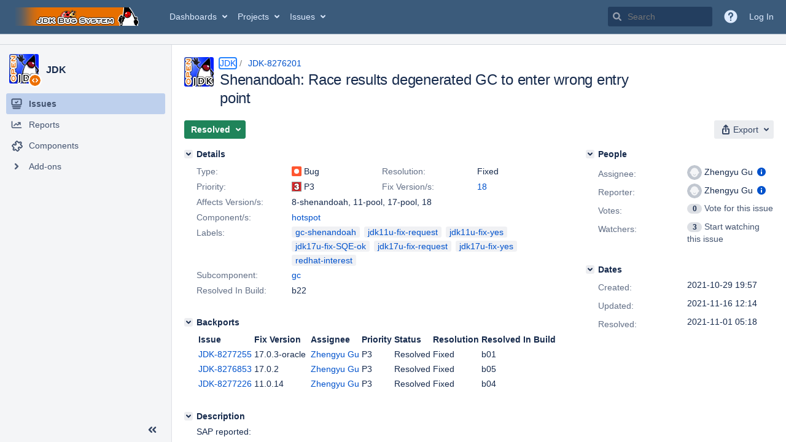

--- FILE ---
content_type: text/html;charset=UTF-8
request_url: https://bugs.openjdk.org/browse/JDK-8276201
body_size: 2259
content:


<h2 style="display:none;">[JDK-8276201] Shenandoah: Race results degenerated GC to enter wrong entry point</h2>


    














    <div class="tabwrap aui-tabs horizontal-tabs aui-tabs-disabled">
        <script>resourcePhaseCheckpoint.interaction.then(() => require('wrm/require')('wrc!commentPins'));</script><script>resourcePhaseCheckpoint.interaction.then(() => require('wrm/require')('wrc!commentPinsDiscovery'));</script>

        <ul role="tablist" id="issue-tabs" class="tabs-menu" aria-label="Activity">
                                
            
            <li class="menu-item "
                role="presentation"
                id="all-tabpanel"
                data-id="all-tabpanel"
                data-key="com.atlassian.jira.plugin.system.issuetabpanels:all-tabpanel"
                data-label="All"
                data-href="/browse/JDK-8276201?page=com.atlassian.jira.plugin.system.issuetabpanels:all-tabpanel"
            >
                                    <a role="tab" aria-selected="false" aria-controls="all-tabpanel-tabpanel" id="all-tabpanel-link" href="/browse/JDK-8276201?page=com.atlassian.jira.plugin.system.issuetabpanels:all-tabpanel" tabindex="-1" class="ajax-activity-content">All</a>
                            </li>
                                
            
            <li class="menu-item  active-tab active "
                role="presentation"
                id="comment-tabpanel"
                data-id="comment-tabpanel"
                data-key="com.atlassian.jira.plugin.system.issuetabpanels:comment-tabpanel"
                data-label="Comments"
                data-href="/browse/JDK-8276201?page=com.atlassian.jira.plugin.system.issuetabpanels:comment-tabpanel"
            >
                                    <a role="tab" aria-controls="comment-tabpanel-tabpanel" id="comment-tabpanel-link" aria-selected="true" tabindex="0">Comments</a>
                            </li>
                                
            
            <li class="menu-item "
                role="presentation"
                id="worklog-tabpanel"
                data-id="worklog-tabpanel"
                data-key="com.atlassian.jira.plugin.system.issuetabpanels:worklog-tabpanel"
                data-label="Work Log"
                data-href="/browse/JDK-8276201?page=com.atlassian.jira.plugin.system.issuetabpanels:worklog-tabpanel"
            >
                                    <a role="tab" aria-selected="false" aria-controls="worklog-tabpanel-tabpanel" id="worklog-tabpanel-link" href="/browse/JDK-8276201?page=com.atlassian.jira.plugin.system.issuetabpanels:worklog-tabpanel" tabindex="-1" class="ajax-activity-content">Work Log</a>
                            </li>
                                
            
            <li class="menu-item "
                role="presentation"
                id="changehistory-tabpanel"
                data-id="changehistory-tabpanel"
                data-key="com.atlassian.jira.plugin.system.issuetabpanels:changehistory-tabpanel"
                data-label="History"
                data-href="/browse/JDK-8276201?page=com.atlassian.jira.plugin.system.issuetabpanels:changehistory-tabpanel"
            >
                                    <a role="tab" aria-selected="false" aria-controls="changehistory-tabpanel-tabpanel" id="changehistory-tabpanel-link" href="/browse/JDK-8276201?page=com.atlassian.jira.plugin.system.issuetabpanels:changehistory-tabpanel" tabindex="-1" class="ajax-activity-content">History</a>
                            </li>
                                
            
            <li class="menu-item "
                role="presentation"
                id="activity-stream-issue-tab"
                data-id="activity-stream-issue-tab"
                data-key="com.atlassian.streams.streams-jira-plugin:activity-stream-issue-tab"
                data-label="Activity"
                data-href="/browse/JDK-8276201?page=com.atlassian.streams.streams-jira-plugin:activity-stream-issue-tab"
            >
                                    <a role="tab" aria-selected="false" aria-controls="activity-stream-issue-tab-tabpanel" id="activity-stream-issue-tab-link" href="/browse/JDK-8276201?page=com.atlassian.streams.streams-jira-plugin:activity-stream-issue-tab" tabindex="-1" class="ajax-activity-content">Activity</a>
                            </li>
                </ul>

                    <div class="sortwrap">
                                    <button id="sort-button" class="issue-activity-sort-link aui-button aui-button-compact aui-button-subtle ajax-activity-content" data-tab-sort data-ajax="/browse/JDK-8276201?actionOrder=asc" data-order="asc" title="Reverse sort direction">
                        <span class="activity-tab-sort-label">Newest first</span>
                        <span class="aui-icon activity-tab-sort-down"></span>
                    </button>
                            </div>
                        <div class="tabs-pane active-pane"></div>
    </div>
                                <div class="issuePanelWrapper" id="comment-tabpanel-tabpanel" tabindex="0" role="tabpanel" aria-labelledby="comment-tabpanel-link">
            <div class="issuePanelProgress"></div>
            <div class="issuePanelContainer" id="issue_actions_container">
                <div class="issuePanelHeaderContainer" id="issue_actions_header_container">
                    




                </div>
                                                            



<div id="comment-14457864" class="issue-data-block activity-comment twixi-block  expanded ">
    <div class="twixi-wrap verbose actionContainer">
        <div class="action-head">
            <h3>
                <button class="twixi icon-default aui-icon aui-icon-small aui-iconfont-expanded">
                    Collapse comment:         
    
    
    
    
                            Zhengyu Gu added a comment - 2021-11-10 12:12     
                </button>
            </h3>
            <div class="action-details">        
    
    
    
    
                            



    <a class="user-hover user-avatar" rel="zgu" id="commentauthor_14457864_verbose" href="/secure/ViewProfile.jspa?name=zgu"><span class="aui-avatar aui-avatar-xsmall"><span class="aui-avatar-inner"><img src="https://bugs.openjdk.org/secure/useravatar?size=xsmall&amp;avatarId=10122" alt="" loading="lazy" /></span></span> Zhengyu Gu</a>
 added a comment  - <a href='/browse/JDK-8276201?focusedId=14457864&page=com.atlassian.jira.plugin.system.issuetabpanels:comment-tabpanel#comment-14457864' class='commentdate_14457864_verbose subText comment-created-date-link'><span
                class='date user-tz' title='2021-11-10 12:12'><time class='livestamp'
                                                                     datetime='2021-11-10T12:12:39-0800'>2021-11-10 12:12</time></span></a>       </div>
        </div>
        <div class="action-body flooded">Fix Request (11u)<br/>
<br/>
I would like to backport this Shenandoah specific patch to openjdk11u. The patch fixes a subtle race condition that results degenerated GC to enter wrong degen entry.<br/>
<br/>
The original patch does not apply cleanly, but 11u fix is simple and straight forward. 11u patch has been reviewed by @shade </div>
        <div class="action-links action-comment-actions">
                                        </div>
    </div>
    <div class="twixi-wrap concise actionContainer">
        <div class="action-head">
            <h3>
                <button class="twixi icon-default aui-icon aui-icon-small aui-iconfont-collapsed">
                    Expand comment:         
    
    
    
    
                            Zhengyu Gu added a comment - 2021-11-10 12:12     
                </button>
            </h3>
            <div class="action-details flooded">
                        
    
    
    
    
                            



    <a class="user-hover user-avatar" rel="zgu" id="commentauthor_14457864_concise" href="/secure/ViewProfile.jspa?name=zgu"><span class="aui-avatar aui-avatar-xsmall"><span class="aui-avatar-inner"><img src="https://bugs.openjdk.org/secure/useravatar?size=xsmall&amp;avatarId=10122" alt="" loading="lazy" /></span></span> Zhengyu Gu</a>
 added a comment  - <a href='/browse/JDK-8276201?focusedId=14457864&page=com.atlassian.jira.plugin.system.issuetabpanels:comment-tabpanel#comment-14457864' class='commentdate_14457864_concise subText comment-created-date-link'><span
                class='date user-tz' title='2021-11-10 12:12'><time class='livestamp'
                                                                     datetime='2021-11-10T12:12:39-0800'>2021-11-10 12:12</time></span></a>                        Fix Request (11u) 
 
I would like to backport this Shenandoah specific patch to openjdk11u. The patch fixes a subtle race condition that results degenerated GC to enter wrong degen entry. 
 
The original patch does not apply cleanly, but 11u fix is simple and straight forward. 11u patch has been reviewed by @shade             </div>
        </div>
    </div>
</div>
                                             



<div id="comment-14456950" class="issue-data-block activity-comment twixi-block  expanded ">
    <div class="twixi-wrap verbose actionContainer">
        <div class="action-head">
            <h3>
                <button class="twixi icon-default aui-icon aui-icon-small aui-iconfont-expanded">
                    Collapse comment:         
    
    
    
    
                            Zhengyu Gu added a comment - 2021-11-05 10:26     
                </button>
            </h3>
            <div class="action-details">        
    
    
    
    
                            



    <a class="user-hover user-avatar" rel="zgu" id="commentauthor_14456950_verbose" href="/secure/ViewProfile.jspa?name=zgu"><span class="aui-avatar aui-avatar-xsmall"><span class="aui-avatar-inner"><img src="https://bugs.openjdk.org/secure/useravatar?size=xsmall&amp;avatarId=10122" alt="" loading="lazy" /></span></span> Zhengyu Gu</a>
 added a comment  - <a href='/browse/JDK-8276201?focusedId=14456950&page=com.atlassian.jira.plugin.system.issuetabpanels:comment-tabpanel#comment-14456950' class='commentdate_14456950_verbose subText comment-created-date-link'><span
                class='date user-tz' title='2021-11-05 10:26'><time class='livestamp'
                                                                     datetime='2021-11-05T10:26:19-0700'>2021-11-05 10:26</time></span></a>       </div>
        </div>
        <div class="action-body flooded">Fix Request (17u)<br/>
<br/>
A clean backport of Shenandoah specific bug. The patch fixes a subtle race condition that results degenerated GC to enter wrong degen entry.<br/>
<br/>
 </div>
        <div class="action-links action-comment-actions">
                                        </div>
    </div>
    <div class="twixi-wrap concise actionContainer">
        <div class="action-head">
            <h3>
                <button class="twixi icon-default aui-icon aui-icon-small aui-iconfont-collapsed">
                    Expand comment:         
    
    
    
    
                            Zhengyu Gu added a comment - 2021-11-05 10:26     
                </button>
            </h3>
            <div class="action-details flooded">
                        
    
    
    
    
                            



    <a class="user-hover user-avatar" rel="zgu" id="commentauthor_14456950_concise" href="/secure/ViewProfile.jspa?name=zgu"><span class="aui-avatar aui-avatar-xsmall"><span class="aui-avatar-inner"><img src="https://bugs.openjdk.org/secure/useravatar?size=xsmall&amp;avatarId=10122" alt="" loading="lazy" /></span></span> Zhengyu Gu</a>
 added a comment  - <a href='/browse/JDK-8276201?focusedId=14456950&page=com.atlassian.jira.plugin.system.issuetabpanels:comment-tabpanel#comment-14456950' class='commentdate_14456950_concise subText comment-created-date-link'><span
                class='date user-tz' title='2021-11-05 10:26'><time class='livestamp'
                                                                     datetime='2021-11-05T10:26:19-0700'>2021-11-05 10:26</time></span></a>                        Fix Request (17u) 
 
A clean backport of Shenandoah specific bug. The patch fixes a subtle race condition that results degenerated GC to enter wrong degen entry. 
 
             </div>
        </div>
    </div>
</div>
                                             



<div id="comment-14455666" class="issue-data-block activity-comment twixi-block  expanded ">
    <div class="twixi-wrap verbose actionContainer">
        <div class="action-head">
            <h3>
                <button class="twixi icon-default aui-icon aui-icon-small aui-iconfont-expanded">
                    Collapse comment:         
    
    
    
    
                            Robo Duke added a comment - 2021-11-01 05:18     
                </button>
            </h3>
            <div class="action-details">        
    
    
    
    
                            



    <a class="user-hover user-avatar" rel="roboduke" id="commentauthor_14455666_verbose" href="/secure/ViewProfile.jspa?name=roboduke"><span class="aui-avatar aui-avatar-xsmall"><span class="aui-avatar-inner"><img src="https://bugs.openjdk.org/secure/useravatar?size=xsmall&amp;avatarId=10122" alt="" loading="lazy" /></span></span> Robo Duke</a>
 added a comment  - <a href='/browse/JDK-8276201?focusedId=14455666&page=com.atlassian.jira.plugin.system.issuetabpanels:comment-tabpanel#comment-14455666' class='commentdate_14455666_verbose subText comment-created-date-link'><span
                class='date user-tz' title='2021-11-01 05:18'><time class='livestamp'
                                                                     datetime='2021-11-01T05:18:06-0700'>2021-11-01 05:18</time></span></a>       </div>
        </div>
        <div class="action-body flooded">Changeset: dbf5100d<br/>
Author:    Zhengyu Gu &lt;<a href='mailto:zgu@openjdk.org'>zgu@openjdk.org</a>&gt;<br/>
Date:      2021-11-01 12:17:16 +0000<br/>
URL:       <a href="https://git.openjdk.java.net/jdk/commit/dbf5100dd705fbe4a3aeae49405ca541d581f106">https://git.openjdk.java.net/jdk/commit/dbf5100dd705fbe4a3aeae49405ca541d581f106</a><br/>
 </div>
        <div class="action-links action-comment-actions">
                                        </div>
    </div>
    <div class="twixi-wrap concise actionContainer">
        <div class="action-head">
            <h3>
                <button class="twixi icon-default aui-icon aui-icon-small aui-iconfont-collapsed">
                    Expand comment:         
    
    
    
    
                            Robo Duke added a comment - 2021-11-01 05:18     
                </button>
            </h3>
            <div class="action-details flooded">
                        
    
    
    
    
                            



    <a class="user-hover user-avatar" rel="roboduke" id="commentauthor_14455666_concise" href="/secure/ViewProfile.jspa?name=roboduke"><span class="aui-avatar aui-avatar-xsmall"><span class="aui-avatar-inner"><img src="https://bugs.openjdk.org/secure/useravatar?size=xsmall&amp;avatarId=10122" alt="" loading="lazy" /></span></span> Robo Duke</a>
 added a comment  - <a href='/browse/JDK-8276201?focusedId=14455666&page=com.atlassian.jira.plugin.system.issuetabpanels:comment-tabpanel#comment-14455666' class='commentdate_14455666_concise subText comment-created-date-link'><span
                class='date user-tz' title='2021-11-01 05:18'><time class='livestamp'
                                                                     datetime='2021-11-01T05:18:06-0700'>2021-11-01 05:18</time></span></a>                        Changeset: dbf5100d 
Author:    Zhengyu Gu &lt; zgu@openjdk.org &gt; 
Date:      2021-11-01 12:17:16 +0000 
URL:        https://git.openjdk.java.net/jdk/commit/dbf5100dd705fbe4a3aeae49405ca541d581f106  
             </div>
        </div>
    </div>
</div>
                                             



<div id="comment-14455596" class="issue-data-block activity-comment twixi-block  expanded ">
    <div class="twixi-wrap verbose actionContainer">
        <div class="action-head">
            <h3>
                <button class="twixi icon-default aui-icon aui-icon-small aui-iconfont-expanded">
                    Collapse comment:         
    
    
    
    
                            Zhengyu Gu added a comment - 2021-10-29 20:05     
                </button>
            </h3>
            <div class="action-details">        
    
    
    
    
                            



    <a class="user-hover user-avatar" rel="zgu" id="commentauthor_14455596_verbose" href="/secure/ViewProfile.jspa?name=zgu"><span class="aui-avatar aui-avatar-xsmall"><span class="aui-avatar-inner"><img src="https://bugs.openjdk.org/secure/useravatar?size=xsmall&amp;avatarId=10122" alt="" loading="lazy" /></span></span> Zhengyu Gu</a>
 added a comment  - <a href='/browse/JDK-8276201?focusedId=14455596&page=com.atlassian.jira.plugin.system.issuetabpanels:comment-tabpanel#comment-14455596' class='commentdate_14455596_verbose subText comment-created-date-link'><span
                class='date user-tz' title='2021-10-29 20:05'><time class='livestamp'
                                                                     datetime='2021-10-29T20:05:26-0700'>2021-10-29 20:05</time></span></a>       </div>
        </div>
        <div class="action-body flooded">There is subtle race when concurrent GC comes out of final mark safepoint, an allocation failure occurred, then control thread checks OOM conditional and triggers degenerated GC with &quot;mark&quot; degenerated point.<br/>
<br/>
Degenerated GC re-executes final mark, then switching off SATB, but it is already off, because concurrent GC already completed final mark, that triggers the assertion.<br/>
&nbsp; </div>
        <div class="action-links action-comment-actions">
                                        </div>
    </div>
    <div class="twixi-wrap concise actionContainer">
        <div class="action-head">
            <h3>
                <button class="twixi icon-default aui-icon aui-icon-small aui-iconfont-collapsed">
                    Expand comment:         
    
    
    
    
                            Zhengyu Gu added a comment - 2021-10-29 20:05     
                </button>
            </h3>
            <div class="action-details flooded">
                        
    
    
    
    
                            



    <a class="user-hover user-avatar" rel="zgu" id="commentauthor_14455596_concise" href="/secure/ViewProfile.jspa?name=zgu"><span class="aui-avatar aui-avatar-xsmall"><span class="aui-avatar-inner"><img src="https://bugs.openjdk.org/secure/useravatar?size=xsmall&amp;avatarId=10122" alt="" loading="lazy" /></span></span> Zhengyu Gu</a>
 added a comment  - <a href='/browse/JDK-8276201?focusedId=14455596&page=com.atlassian.jira.plugin.system.issuetabpanels:comment-tabpanel#comment-14455596' class='commentdate_14455596_concise subText comment-created-date-link'><span
                class='date user-tz' title='2021-10-29 20:05'><time class='livestamp'
                                                                     datetime='2021-10-29T20:05:26-0700'>2021-10-29 20:05</time></span></a>                        There is subtle race when concurrent GC comes out of final mark safepoint, an allocation failure occurred, then control thread checks OOM conditional and triggers degenerated GC with &quot;mark&quot; degenerated point. 
 
Degenerated GC re-executes final mark, then switching off SATB, but it is already off, because concurrent GC already completed final mark, that triggers the assertion. 
&nbsp;             </div>
        </div>
    </div>
</div>
                                                 </div>
        </div>
                                                

--- FILE ---
content_type: image/svg+xml
request_url: https://bugs.openjdk.org/s/r53he4/10030016/1uxgq2u/1.0/_/images/icons/activity-panel-placeholder.svg
body_size: 13
content:
<svg style="width: 100%;" height="70" xmlns="http://www.w3.org/2000/svg">
    <style>#mask{opacity:0.5;animation:pulsing 3s infinite}@keyframes pulsing{0%,to{opacity:0.5}35%,75%{opacity:1}}</style>
    <g fill="none" fill-rule="evenodd" id="mask">
        <rect fill-opacity=".08" fill="#091E42" x="0" y="15" width="100%" height="12" rx="3"></rect>
        <rect fill-opacity=".08" fill="#091E42" x="0" y="35" width="100%" height="12" rx="3"></rect>
        <rect fill-opacity=".08" fill="#091E42" x="0" y="55" width="100%" height="12" rx="3"></rect>
    </g>
</svg>

--- FILE ---
content_type: application/javascript
request_url: https://bugs.openjdk.org/5gyE3v5COKo0M7-L2g5G0nLWtXQ/uit7GLwLrOLJDD9Gra/dGlCBz05LA/Zhp4/UCEDRCsB
body_size: 171325
content:
(function(){if(typeof Array.prototype.entries!=='function'){Object.defineProperty(Array.prototype,'entries',{value:function(){var index=0;const array=this;return {next:function(){if(index<array.length){return {value:[index,array[index++]],done:false};}else{return {done:true};}},[Symbol.iterator]:function(){return this;}};},writable:true,configurable:true});}}());(function(){d6();nzq();V5q();var WN=function(mm,CZ){return mm<<CZ;};var vG=function(){return M6["Math"]["floor"](M6["Math"]["random"]()*100000+10000);};var LB=function(PB){return M6["Math"]["floor"](M6["Math"]["random"]()*PB["length"]);};var E5=function(RN,n0){return RN!=n0;};var Xk=function(){return M6["window"]["navigator"]["userAgent"]["replace"](/\\|"/g,'');};var hU=function vb(Hm,xN){'use strict';var Hw=vb;switch(Hm){case GR:{var lk=xN[O];Uw.push(PU);var NZ;return NZ=lk&&TN(d0(typeof EU()[jN(Zz)],jQ([],[][[]]))?EU()[jN(c2)](TG,hk,AN):EU()[jN(Wf)](WU,JF,Xb([])),typeof M6[EU()[jN(m5)](GG,qG,qw)])&&d0(lk[wm()[f0(ff)].apply(null,[Lf,MG])],M6[EU()[jN(m5)].call(null,GG,qG,OB)])&&Xw(lk,M6[d0(typeof EU()[jN(Sf)],'undefined')?EU()[jN(c2)].call(null,ZU,Dw,x4):EU()[jN(m5)].apply(null,[GG,qG,Lz])][m2()[d5(SU)].apply(null,[hQ,SU,Ir])])?Gm()[OU(xF)](dN,dk,wB,c2,xb,DB):typeof lk,Uw.pop(),NZ;}break;case EP:{return this;}break;case jL:{var hr=xN[O];var Yb=xN[lc];var vr=xN[fL];Uw.push(ww);try{var wU=Uw.length;var TQ=Xb(lc);var m0;return m0=V4(gV,[Gm()[OU(fB)].apply(null,[EF,Ur,ZB,KN,db,fB]),Xm()[M5(c2)](DB,KB,Cm,nf,Ub),d0(typeof EU()[jN(Er)],'undefined')?EU()[jN(c2)].call(null,Gf,kw,ff):EU()[jN(q4)].apply(null,[Ir,xF,Xb(Xb(SU))]),hr.call(Yb,vr)]),Uw.pop(),m0;}catch(cF){Uw.splice(PG(wU,ff),Infinity,ww);var QB;return QB=V4(gV,[Gm()[OU(fB)].call(null,fB,cz,Xb(Xb([])),KN,db,fB),m2()[d5(Lz)](P4,hB,TZ),EU()[jN(q4)].apply(null,[Ir,xF,Xb(SU)]),cF]),Uw.pop(),QB;}Uw.pop();}break;case z9:{var pN=xN[O];var X4=xN[lc];var fG=xN[fL];Uw.push(qm);pN[X4]=fG[m2()[d5(m5)](vU,wB,Lm)];Uw.pop();}break;case X:{return this;}break;case ML:{var gB=xN[O];var cZ=xN[lc];var VG=xN[fL];return gB[cZ]=VG;}break;case lH:{var Bm=xN[O];return typeof Bm;}break;case OR:{return this;}break;case KL:{var Pz=xN[O];Uw.push(Bf);var gZ;return gZ=V4(gV,[m2()[d5(Mf)](jU,dk,Pc),Pz]),Uw.pop(),gZ;}break;case GP:{var Or=xN[O];Uw.push(Gb);var w5=M6[d0(typeof Ax()[x5(zw)],'undefined')?Ax()[x5(fB)].call(null,dF,lU,kz,lU):Ax()[x5(c5)].apply(null,[pb,Jm,O6,Dw])](Or);var HZ=[];for(var jz in w5)HZ[wm()[f0(c5)](c5,t6)](jz);HZ[wm()[f0(Zr)](Jf,dL)]();var HN;return HN=function CB(){Uw.push(sB);for(;HZ[Ax()[x5(SU)](OB,YG,np,Ff)];){var Z5=HZ[EU()[jN(zw)].call(null,B8,fb,Ew)]();if(U5(Z5,w5)){var Rf;return CB[m2()[d5(m5)].apply(null,[vU,Lz,SH])]=Z5,CB[V0()[Z4(c2)](fB,g4,qp,dk,Q5,g5)]=Xb(ff),Uw.pop(),Rf=CB,Rf;}}CB[Xw(typeof V0()[Z4(Mz)],'undefined')?V0()[Z4(c2)](fB,cU,qp,Xb({}),Q5,GD):V0()[Z4(c5)](sQ,YQ,C4,V5,Oz,m5)]=Xb(Bg[x4]);var bE;return Uw.pop(),bE=CB,bE;},Uw.pop(),HN;}break;case gV:{Uw.push(wO);this[V0()[Z4(c2)](fB,AN,Mp,Xb(Xb([])),Q5,Xb(Xb(ff)))]=Xb(SU);var CE=this[Xw(typeof Ah()[nK(zw)],'undefined')?Ah()[nK(cU)](jq,Ft):Ah()[nK(xF)](QO,v7)][SU][Gm()[OU(ZB)](ZB,Uh,dM,VY,OH,OB)];if(d0(m2()[d5(Lz)].apply(null,[P4,Zg,T6]),CE[Gm()[OU(fB)](Ut,xW,Ub,KN,qC,fB)]))throw CE[d0(typeof EU()[jN(Lf)],jQ('',[][[]]))?EU()[jN(c2)].call(null,Sh,bW,II):EU()[jN(q4)].call(null,mx,xF,pO)];var kt;return kt=this[wm()[f0(Jf)](qw,d9)],Uw.pop(),kt;}break;case hv:{return this;}break;case nc:{var UK=xN[O];return typeof UK;}break;case wJ:{return this;}break;case rX:{var Fs;Uw.push(ME);return Fs=d0(typeof EU()[jN(Lf)],jQ('',[][[]]))?EU()[jN(c2)](q7,vW,dk):EU()[jN(Ss)](B9,TM,OB),Uw.pop(),Fs;}break;case WJ:{var wY=xN[O];Uw.push(Vs);var KO;return KO=wY&&TN(EU()[jN(Wf)](HE,JF,Mf),typeof M6[EU()[jN(m5)](Pj,qG,Xb({}))])&&d0(wY[Xw(typeof wm()[f0(YG)],jQ([],[][[]]))?wm()[f0(ff)](Lf,UW):wm()[f0(G1)].apply(null,[Q7,Q7])],M6[EU()[jN(m5)].call(null,Pj,qG,hB)])&&Xw(wY,M6[EU()[jN(m5)](Pj,qG,Xb(Xb({})))][m2()[d5(SU)](hQ,Xb({}),zs)])?Gm()[OU(xF)].call(null,II,Xb(Xb(ff)),Lf,c2,PK,DB):typeof wY,Uw.pop(),KO;}break;case Zq:{return this;}break;case lp:{var XY=xN[O];Uw.push(p1);var PY=M6[Ax()[x5(c5)].apply(null,[pb,wB,Cj,c2])](XY);var fK=[];for(var Kl in PY)fK[wm()[f0(c5)].call(null,c5,m8)](Kl);fK[d0(typeof wm()[f0(dN)],jQ([],[][[]]))?wm()[f0(G1)](zE,BE):wm()[f0(Zr)].call(null,Jf,xm)]();var Mn;return Mn=function Sn(){Uw.push(BW);for(;fK[Ax()[x5(SU)].apply(null,[OB,sj,Z0,Zz])];){var qY=fK[EU()[jN(zw)].apply(null,[ZE,fb,Xb({})])]();if(U5(qY,PY)){var Xl;return Sn[m2()[d5(m5)].apply(null,[vU,cU,lO])]=qY,Sn[V0()[Z4(c2)](fB,XW,E2,Jf,Q5,Xb(Xb([])))]=Xb(ff),Uw.pop(),Xl=Sn,Xl;}}Sn[V0()[Z4(c2)].apply(null,[fB,d1,E2,vY,Q5,dN])]=Xb(SU);var s2;return Uw.pop(),s2=Sn,s2;},Uw.pop(),Mn;}break;case Iq:{var Wl=xN[O];var H7=xN[lc];var DM=xN[fL];Uw.push(rl);try{var j2=Uw.length;var Ed=Xb(lc);var Dn;return Dn=V4(gV,[Gm()[OU(fB)].call(null,Jj,Kg,Uh,KN,TY,fB),Xm()[M5(c2)].call(null,DB,d1,Q1,nf,hQ),EU()[jN(q4)](gr,xF,Xb(Xb(ff))),Wl.call(H7,DM)]),Uw.pop(),Dn;}catch(qM){Uw.splice(PG(j2,ff),Infinity,rl);var K2;return K2=V4(gV,[Gm()[OU(fB)].call(null,g5,MK,Jm,KN,TY,fB),m2()[d5(Lz)].apply(null,[P4,It,AU]),EU()[jN(q4)].apply(null,[gr,xF,Ff]),qM]),Uw.pop(),K2;}Uw.pop();}break;case xP:{var SE;Uw.push(Wj);return SE=Xw(typeof EU()[jN(PD)],jQ([],[][[]]))?EU()[jN(Ss)](Z7,TM,lU):EU()[jN(c2)].apply(null,[jY,Mf,Xb({})]),Uw.pop(),SE;}break;case mP:{var gE=xN[O];Uw.push(kd);var sO;return sO=V4(gV,[m2()[d5(Mf)](jU,dl,mN),gE]),Uw.pop(),sO;}break;case cX:{Uw.push(rg);this[V0()[Z4(c2)](fB,Jf,Hn,Xb(SU),Q5,Xb(Xb(ff)))]=Xb(SU);var mh=this[Ah()[nK(cU)].call(null,sN,Ft)][SU][Gm()[OU(ZB)](sj,HK,pb,VY,EE,OB)];if(d0(Xw(typeof m2()[d5(lU)],jQ([],[][[]]))?m2()[d5(Lz)](P4,Xb(Xb({})),tb):m2()[d5(lh)].apply(null,[Id,kh,q7]),mh[Gm()[OU(fB)].call(null,qw,f7,OI,KN,zt,fB)]))throw mh[EU()[jN(q4)](gd,xF,dl)];var A1;return A1=this[wm()[f0(Jf)].call(null,qw,QW)],Uw.pop(),A1;}break;}};var GY=function(){KM=["\x61\x70\x70\x6c\x79","\x66\x72\x6f\x6d\x43\x68\x61\x72\x43\x6f\x64\x65","\x53\x74\x72\x69\x6e\x67","\x63\x68\x61\x72\x43\x6f\x64\x65\x41\x74"];};var bt=function(Zh,lM){return Zh<=lM;};var TN=function(Wn,SI){return Wn==SI;};var YO=function(Nh){return M6["unescape"](M6["encodeURIComponent"](Nh));};var pt=function(cI){if(cI===undefined||cI==null){return 0;}var Gn=cI["replace"](/[\w\s]/gi,'');return Gn["length"];};var LO=function(){return JM.apply(this,[rx,arguments]);};var Vr,tX,DU,D9,Br,H2,TX,QJ,rv,JX,QV,H9,Jw,Sm,mG,d9,G0,XC,Y0,Jc,dz,r0,wv,nk,m4,FC,kr,jF,Qp,c0,E0,lv,P2,OF,O5,pB,YU,B4,dU,Z9,GP,hw,v5,Ok,jx,rf,Ec,qq,Pc,rR,YB,l8,CH,n9,Uf,f8,Rz,p5,E4,X8,wk,T,S8,QF,zm,Z2,AJ,s5,j0,xQ,fV,gx,XL,nS,mv,Vz,Vk,D8,Zc,SV,kq,fz,S5,Xf,KH,Nx,D,Fb,FH,VN,B8,U8,pf,pX,mq,wJ,N5,C0,jf,Mx,Mm,Gc,NL,VL,V2,Bw,RB,IZ,qC,Yr,sw,Ym,CQ,XR,kZ,J4,f4,nb,wH,Rr,LF,xq,Jq,RC,kf,xU,AB,w4,NJ,QH,MU,wC,O0,Fz,PJ,Hb,xr,kV,dc,tx,DF,UR,nN,Bc,kb,ZH,Nk,Q9,QX,Lp,Qv,LU,Yf,t6,tf,KQ,YF,hG,nB,Nz,hv,gG,vN,vL,YJ,vB,mw,qb,WQ,pQ,EP,L8,Q0,r9,CF,kB,jb,Ek,TF,zr,xB,kH,T0,DG,x0,w6,Of,qU,Zv,BF,lw,g2,xH,VF,s4,KS,VP,ck,Yz,vp,qx,mQ,Kk,J0,BZ,zb,vF,N4,jq,O6,Pw,Ak,Ck,nJ,Ap,N,QR,dw,p2,q9,xm,kR,T2,X0,N0,MF,Km,jR,zV,xG,gp,VC,v6,XX,Wz,YZ,Jr,QG,D5,FX,mL,K6,SG,I5,lX,r2,VJ,Nb,qp,vz,k0,mB,gr,NB,gV,Rk,gR,AG,rr,fS,w,Xz,RR,PL,TR,Gk,Rm,x8,cr,Lk,Zf,dr,IP,jS,Yv,Om,rm,f6,Ep,hx,mR,L6,EX,Sz,tr,l5,GX,Ow,lF,Rx,Cf,Em,pR,sH,fQ,Zw,TL,F8,nU,J2,dB,bR,PP,fp,pH,Wb,rx,K9,lV,Qz,KG,SJ,tq,lQ,GQ,mZ,Ww,E6,jZ,If,DR,x9,dX,zZ,bJ,rq,pv,fP,vm,sb,r8,QQ,k4,YR,S4,bF,U9,rF,G5,gQ,S2,DC,TV,vQ,BQ,IQ,qX,QN,WZ,B9,hp,EB,fq,Pf,lL,AC,CS,kJ,FJ,CG,Xq,bq,z4,MN,FU,D0,t4,tV,YS,w0,nz,LX,lP,pP,JN,Pq,tJ,cf,hz,sz,vS,wS,GR,M2,tN,Jb,QS,s9,Qq,Df,gX,p4,HG,EZ,Qk,NQ,Uk,nr,pw,qf,jv,p0,Qb,t5,BG,Iw,wZ,mV,nZ,OQ,T9,Y8,KL,P9,vc,xc,C5,BN,zH,Am,Fv,PS,OH,dC,Vv,Db,tB,Vw,f2,JC,V8,AU,MZ,pG,Mv,IS,r4,Cr,IU,XJ,NS,kL,j4,pJ,Vc,vx,zf,Fc,hm,jk,Jz,XZ,jL,Aw,JJ,lB,wP,lr,U4,SQ,zG,z2,br,FF,k2,FQ,Pv,nw,Mk,CJ,PH,sG,fX,RZ,dG,GZ,QP,gF,FN,hL,WR,bz,Y5,gb,j9,kp,jB,rU,bH,UX,ZJ,cQ,xS,Zk,xV,dq,Pm,GN,HQ,UN,EG,Pk,N2,ON,sS,EN,Gz,RQ,wx,HF,hF,Yq,mX,vf,qc,ZF,CR,cX,nm,F4,GU,tb,nc,Pr,MC,Gr,hR,Gv,v8,VQ,M4,Y,WB,EV,V6,WS,kx,rG,NN,Aq,NU,gC,Zm,P,MB,T4,x2,dR,GB,FR,dL,IR,v0,Fw,xZ,fF,wF,W5,sZ,Cb,UU,wf,cw,tp,Kw,Sk,A8,Tw,Mp,M9,pm,MQ,jw,MP,QU,Hf,F2,WJ,df,tG,z8,R2,SZ,rQ,UZ,SB,zL,Kf,XV,zQ,L,R4,wQ,YN,sx,zP,H5,qk,gk,RV,Zb,w9,cG,Fk,FP,ZZ,b4,qz,HV,ZC,CP,Lb,NC,SN,SF,vk,Q2,Rb,cJ,lH,NF,YC,L5,qF,q0,X2,Yp,lf,Nc,zB,cc,DZ,B5,vJ,Vf,SH,Bq,Sb,mP,Tz,Lv,jJ,Yw,Fr,Q4,wb,tF,Jk,Vp,qB,I0,tU,I9,T5,HB,w2,AV,Bx,bf,NP,HP,bQ,Ik,Tk,jr,Mq,z0,PX,Bv,Wc,jp,kP,FB,JB,WV,mC,fm,kF,KF,Ez,lp,XB,tQ,DN,Lw,Nf,OX,Sr,qN,Wx,bN,X,m8,bw,zN,q6,JZ,GL,kX,M0,q,Nr,VZ,KU,O8,AS,Ef,Lq,ZN,kG,Dz,Rc,C2,Y4,OV,jc,ES,zk,Xr,LG,WP,Mw,lS,kQ,r5,qr,JP,Lx,p6,mU,G6,BU,OZ,XN,xP,pZ,cm,pz,km,bk,Qm,D4,z9,A4,BP,Dr,pk,W9,Lr,MH,qZ,q5,xC,FZ,LQ,G8,U0,VS,Kb,Kq,Fm,UQ,Tm,B0,F5,PQ,Rw,Wm,IJ,jC,JL,HC,Kz,RG,pU,NX,A0,Qf,lb,RF,H0,xL,bB,wc,Ox,rz,L9,Q,fZ,Cz,pF,mx,pq,l0,AF,U2,qQ,mF,ZQ,WG,nG,TB,W0,Bb,Ab,J5,ZG,sv,Yk,vR,OL,JU,hN,b9,hf,sU,lN,hZ,H4,mk,cP,bS,OR,Pp,nX,F0,HU,Az,K0,CU,zz,g0,pp,z5,kN,c6,tw,Cv,kS,mr,n4,IN,Wq,Ob,A5,XQ,tP,wp,zF,kU,Dk,L4,Lc,fk,Oc,mf,mz,IF,IG,xR,Ib,Hc,p9,vw,BL,Np,rb,wr,Cw,Dp,pC,nx,JG,Uz,Uv,OJ,Bp,fr,wN,q2,F9,sf,JQ,Gw,NG,Hp,fU,Vb,US,np,ZP,CL,Xc,bZ,Qx,YX,LL,zq,mJ,KC,Zq,OC,rk,vV,pr,Nm,Y9,Hk,BS,kv,B6,nQ,gz,T6,rw,fR,JH,rJ,Dm,OG,P0,bX,HH,GF,d4,Qw,Nw,vC,rL,BB,XU,rC,xx,rX,gm,tm,RU,Cq,DQ,xv,O4,L2,gJ,sF,K5,fN,J6,Af,dQ,Jv,kk,xk,XF,bV,cN,gw,tR,P5,AQ,b0,wR,XG,mb,hH,QC,l9,Fp,I4,gP,ML,WF,Bz,z6,Hr,hb,C9,bC,VB,NR,bv,dH,l4,gf,bU,AZ,xw,Mb,v4,jG,TU,CN,G2,Qr,rp,mN,cB,bb,lz,Kr,TS,LZ,m9,Z,PF,j5,KZ,UF,bm,nR,K8,R5,jm,n6,TC,Bk,sm,QL,rB,S,TH,fw,B2,R9,rN,nV,Ex,rZ,Hz,Vm,F6,gU,PR,Tb,Z0,Wr,LN,Tr,Wk,wL,lG,Ar,R0,lx,b6,xf,c4,cb,vZ,m6,VU,xz,K4,zU,UB,PN,PC,zc,Iz,Sw,b5,W4,dZ,tZ,Im,dV,vX,g8,RP,VX,C6,bc,nF,Um,EQ,Q8,bG,G4,sr,q8,xX,Eb,f5,Pb,QZ,wz,X5,dx,I,tC,lm,IB,Xv,lZ,L0,S0,sq,Mr,n5,sN,Tf,U6,tk,HX,k5,cp,gN,N6,UV,rP,wG,MV,UG,PZ;var I7=function BK(Gh,Dj){'use strict';var l2=BK;switch(Gh){case Vc:{var Eh=function(pD,bl){Uw.push(pj);if(Xb(jt)){for(var ct=SU;RE(ct,G7);++ct){if(RE(ct,Jm)||d0(ct,Mf)||d0(ct,Bg[fB])||d0(ct,xM)){O2[ct]=zd(Bg[Fl]);}else{O2[ct]=jt[d0(typeof Ax()[x5(TE)],jQ('',[][[]]))?Ax()[x5(fB)](Zj,Sf,tl,g4):Ax()[x5(SU)](OB,OB,pU,qG)];jt+=M6[d0(typeof m2()[d5(m5)],jQ([],[][[]]))?m2()[d5(lh)].apply(null,[q4,Xb(SU),Gd]):m2()[d5(c5)].call(null,Uh,dk,xB)][Xm()[M5(x4)].apply(null,[ZB,AK,Tl,Fd,Xb(SU)])](ct);}}}var dO=Ah()[nK(HK)].apply(null,[UY,vj]);for(var HI=Bg[x4];RE(HI,pD[Ax()[x5(SU)](OB,Xb(SU),pU,Xb(SU))]);HI++){var VO=pD[d0(typeof wm()[f0(DB)],jQ('',[][[]]))?wm()[f0(G1)](Et,Xn):wm()[f0(DB)](O7,zK)](HI);var QE=zO(lj(bl,xF),Bg[DB]);bl*=BJ[V0()[Z4(x4)](lh,FY,UO,V5,ID,d1)]();bl&=Bg[lh];bl+=BJ[Bt()[tE(SU)](Lf,c5,UO,ZB)]();bl&=BJ[Ah()[nK(Wf)](mz,Mf)]();var hD=O2[pD[wm()[f0(Et)].apply(null,[wB,tm])](HI)];if(d0(typeof VO[Ax()[x5(Ew)].apply(null,[RW,Fl,J0,DD])],EU()[jN(Wf)](Bf,JF,Xb([])))){var s7=VO[Ax()[x5(Ew)](RW,Xb(SU),J0,Zr)](SU);if(ps(s7,Jm)&&RE(s7,G7)){hD=O2[s7];}}if(ps(hD,BJ[Ah()[nK(Ut)].call(null,xn,xF)]())){var tY=tO(QE,jt[Ax()[x5(SU)].apply(null,[OB,Xb([]),pU,Xb([])])]);hD+=tY;hD%=jt[Ax()[x5(SU)].apply(null,[OB,dN,pU,fB])];VO=jt[hD];}dO+=VO;}var Yj;return Uw.pop(),Yj=dO,Yj;};var Ij=function(vg){var EM=[0x428a2f98,0x71374491,0xb5c0fbcf,0xe9b5dba5,0x3956c25b,0x59f111f1,0x923f82a4,0xab1c5ed5,0xd807aa98,0x12835b01,0x243185be,0x550c7dc3,0x72be5d74,0x80deb1fe,0x9bdc06a7,0xc19bf174,0xe49b69c1,0xefbe4786,0x0fc19dc6,0x240ca1cc,0x2de92c6f,0x4a7484aa,0x5cb0a9dc,0x76f988da,0x983e5152,0xa831c66d,0xb00327c8,0xbf597fc7,0xc6e00bf3,0xd5a79147,0x06ca6351,0x14292967,0x27b70a85,0x2e1b2138,0x4d2c6dfc,0x53380d13,0x650a7354,0x766a0abb,0x81c2c92e,0x92722c85,0xa2bfe8a1,0xa81a664b,0xc24b8b70,0xc76c51a3,0xd192e819,0xd6990624,0xf40e3585,0x106aa070,0x19a4c116,0x1e376c08,0x2748774c,0x34b0bcb5,0x391c0cb3,0x4ed8aa4a,0x5b9cca4f,0x682e6ff3,0x748f82ee,0x78a5636f,0x84c87814,0x8cc70208,0x90befffa,0xa4506ceb,0xbef9a3f7,0xc67178f2];var Vg=0x6a09e667;var Jl=0xbb67ae85;var f1=0x3c6ef372;var EY=0xa54ff53a;var Yl=0x510e527f;var Pd=0x9b05688c;var gD=0x1f83d9ab;var U1=0x5be0cd19;var pE=YO(vg);var FD=pE["length"]*8;pE+=M6["String"]["fromCharCode"](0x80);var Y1=pE["length"]/4+2;var NW=M6["Math"]["ceil"](Y1/16);var ZY=new (M6["Array"])(NW);for(var nE=0;nE<NW;nE++){ZY[nE]=new (M6["Array"])(16);for(var qD=0;qD<16;qD++){ZY[nE][qD]=pE["charCodeAt"](nE*64+qD*4)<<24|pE["charCodeAt"](nE*64+qD*4+1)<<16|pE["charCodeAt"](nE*64+qD*4+2)<<8|pE["charCodeAt"](nE*64+qD*4+3)<<0;}}var l1=FD/M6["Math"]["pow"](2,32);ZY[NW-1][14]=M6["Math"]["floor"](l1);ZY[NW-1][15]=FD;for(var dD=0;dD<NW;dD++){var BM=new (M6["Array"])(64);var SO=Vg;var OM=Jl;var GM=f1;var ng=EY;var Fj=Yl;var wj=Pd;var Bl=gD;var XK=U1;for(var j7=0;j7<64;j7++){var JE=void 0,js=void 0,ph=void 0,YK=void 0,NI=void 0,fj=void 0;if(j7<16)BM[j7]=ZY[dD][j7];else{JE=LI(BM[j7-15],7)^LI(BM[j7-15],18)^BM[j7-15]>>>3;js=LI(BM[j7-2],17)^LI(BM[j7-2],19)^BM[j7-2]>>>10;BM[j7]=BM[j7-16]+JE+BM[j7-7]+js;}js=LI(Fj,6)^LI(Fj,11)^LI(Fj,25);ph=Fj&wj^~Fj&Bl;YK=XK+js+ph+EM[j7]+BM[j7];JE=LI(SO,2)^LI(SO,13)^LI(SO,22);NI=SO&OM^SO&GM^OM&GM;fj=JE+NI;XK=Bl;Bl=wj;wj=Fj;Fj=ng+YK>>>0;ng=GM;GM=OM;OM=SO;SO=YK+fj>>>0;}Vg=Vg+SO;Jl=Jl+OM;f1=f1+GM;EY=EY+ng;Yl=Yl+Fj;Pd=Pd+wj;gD=gD+Bl;U1=U1+XK;}return [Vg>>24&0xff,Vg>>16&0xff,Vg>>8&0xff,Vg&0xff,Jl>>24&0xff,Jl>>16&0xff,Jl>>8&0xff,Jl&0xff,f1>>24&0xff,f1>>16&0xff,f1>>8&0xff,f1&0xff,EY>>24&0xff,EY>>16&0xff,EY>>8&0xff,EY&0xff,Yl>>24&0xff,Yl>>16&0xff,Yl>>8&0xff,Yl&0xff,Pd>>24&0xff,Pd>>16&0xff,Pd>>8&0xff,Pd&0xff,gD>>24&0xff,gD>>16&0xff,gD>>8&0xff,gD&0xff,U1>>24&0xff,U1>>16&0xff,U1>>8&0xff,U1&0xff];};var FK=function(){var xE=Xk();var wK=-1;if(xE["indexOf"]('Trident/7.0')>-1)wK=11;else if(xE["indexOf"]('Trident/6.0')>-1)wK=10;else if(xE["indexOf"]('Trident/5.0')>-1)wK=9;else wK=0;return wK>=9;};var M1=function(){var VE=Nj();var NY=M6["Object"]["prototype"]["hasOwnProperty"].call(M6["Navigator"]["prototype"],'mediaDevices');var kE=M6["Object"]["prototype"]["hasOwnProperty"].call(M6["Navigator"]["prototype"],'serviceWorker');var Ds=! !M6["window"]["browser"];var Cd=typeof M6["ServiceWorker"]==='function';var Y2=typeof M6["ServiceWorkerContainer"]==='function';var P1=typeof M6["frames"]["ServiceWorkerRegistration"]==='function';var Zt=M6["window"]["location"]&&M6["window"]["location"]["protocol"]==='http:';var Wh=VE&&(!NY||!kE||!Cd||!Ds||!Y2||!P1)&&!Zt;return Wh;};var Nj=function(){var kM=Xk();var FW=/(iPhone|iPad).*AppleWebKit(?!.*(Version|CriOS))/i["test"](kM);var pn=M6["navigator"]["platform"]==='MacIntel'&&M6["navigator"]["maxTouchPoints"]>1&&/(Safari)/["test"](kM)&&!M6["window"]["MSStream"]&&typeof M6["navigator"]["standalone"]!=='undefined';return FW||pn;};var rd=function(vI){var A7=M6["Math"]["floor"](M6["Math"]["random"]()*100000+10000);var sl=M6["String"](vI*A7);var XO=0;var Md=[];var Yd=sl["length"]>=18?true:false;while(Md["length"]<6){Md["push"](M6["parseInt"](sl["slice"](XO,XO+2),10));XO=Yd?XO+3:XO+2;}var YD=Rl(Md);return [A7,YD];};var KE=function(l7){if(l7===null||l7===undefined){return 0;}var Th=function n7(YM){return l7["toLowerCase"]()["includes"](YM["toLowerCase"]());};var Ih=0;(bY&&bY["fields"]||[])["some"](function(Ts){var Ml=Ts["type"];var ZO=Ts["labels"];if(ZO["some"](Th)){Ih=GE[Ml];if(Ts["extensions"]&&Ts["extensions"]["labels"]&&Ts["extensions"]["labels"]["some"](function(PO){return l7["toLowerCase"]()["includes"](PO["toLowerCase"]());})){Ih=GE[Ts["extensions"]["type"]];}return true;}return false;});return Ih;};var QI=function(gg){if(gg===undefined||gg==null){return false;}var Ns=function kl(Dt){return gg["toLowerCase"]()===Dt["toLowerCase"]();};return Ql["some"](Ns);};var OD=function(Qd){try{var Rg=new (M6["Set"])(M6["Object"]["values"](GE));return Qd["split"](';')["some"](function(P7){var Sl=P7["split"](',');var zh=M6["Number"](Sl[Sl["length"]-1]);return Rg["has"](zh);});}catch(gI){return false;}};var xj=function(Ct){var jO='';var Hh=0;if(Ct==null||M6["document"]["activeElement"]==null){return V4(gV,["elementFullId",jO,"elementIdType",Hh]);}var LW=['id','name','for','placeholder','aria-label','aria-labelledby'];LW["forEach"](function(hE){if(!Ct["hasAttribute"](hE)||jO!==''&&Hh!==0){return;}var C1=Ct["getAttribute"](hE);if(jO===''&&(C1!==null||C1!==undefined)){jO=C1;}if(Hh===0){Hh=KE(C1);}});return V4(gV,["elementFullId",jO,"elementIdType",Hh]);};var jh=function(Fh){var Os;if(Fh==null){Os=M6["document"]["activeElement"];}else Os=Fh;if(M6["document"]["activeElement"]==null)return -1;var Fg=Os["getAttribute"]('name');if(Fg==null){var ZI=Os["getAttribute"]('id');if(ZI==null)return -1;else return xd(ZI);}return xd(Fg);};var xl=function(hY){var cW=-1;var Ps=[];if(! !hY&&typeof hY==='string'&&hY["length"]>0){var xt=hY["split"](';');if(xt["length"]>1&&xt[xt["length"]-1]===''){xt["pop"]();}cW=M6["Math"]["floor"](M6["Math"]["random"]()*xt["length"]);var BO=xt[cW]["split"](',');for(var dh in BO){if(!M6["isNaN"](BO[dh])&&!M6["isNaN"](M6["parseInt"](BO[dh],10))){Ps["push"](BO[dh]);}}}else{var ZW=M6["String"](ws(1,5));var HY='1';var GW=M6["String"](ws(20,70));var kn=M6["String"](ws(100,300));var I2=M6["String"](ws(100,300));Ps=[ZW,HY,GW,kn,I2];}return [cW,Ps];};var sh=function(fW,dK){var CD=typeof fW==='string'&&fW["length"]>0;var qj=!M6["isNaN"](dK)&&(M6["Number"](dK)===-1||bh()<M6["Number"](dK));if(!(CD&&qj)){return false;}var Qn='^([a-fA-F0-9]{31,32})$';return fW["search"](Qn)!==-1;};var gn=function(B1,LM,CM){var qW;do{qW=ln(lp,[B1,LM]);}while(d0(tO(qW,CM),SU));return qW;};var st=function(mY){var mO=Nj(mY);Uw.push(j1);var cs=M6[Ax()[x5(c5)](pb,Et,cw,Ew)][m2()[d5(SU)](hQ,HO,kk)][EU()[jN(Ew)].call(null,nU,q4,Jj)].call(M6[Ah()[nK(vY)](YZ,Kt)][m2()[d5(SU)](hQ,IM,kk)],d0(typeof wm()[f0(m5)],'undefined')?wm()[f0(G1)](kD,Ej):wm()[f0(AN)](D7,nk));var CK=M6[Ax()[x5(c5)].call(null,pb,HO,cw,Ff)][m2()[d5(SU)](hQ,V5,kk)][EU()[jN(Ew)].apply(null,[nU,q4,Dw])].call(M6[Ah()[nK(vY)].call(null,YZ,Kt)][Xw(typeof m2()[d5(c2)],'undefined')?m2()[d5(SU)](hQ,Zz,kk):m2()[d5(lh)].apply(null,[gt,dk,Wd])],EU()[jN(Zr)](jB,TE,Xb(Xb(ff))));var MO=Xb(Xb(M6[wm()[f0(OB)](g4,XG)][wm()[f0(d1)](G1,Pr)]));var jl=d0(typeof M6[EU()[jN(Jf)].call(null,LQ,Rs,zw)],EU()[jN(Wf)](G2,JF,YG));var HW=d0(typeof M6[Xw(typeof Xm()[M5(x4)],'undefined')?Xm()[M5(mE)].apply(null,[Zg,pO,jB,qG,Xb(Xb(ff))]):Xm()[M5(ff)].apply(null,[CI,Gg,nd,FO,fB])],EU()[jN(Wf)].call(null,G2,JF,Xb(ff)));var sM=d0(typeof M6[Xw(typeof m2()[d5(SU)],'undefined')?m2()[d5(DD)](DK,Xb(Xb([])),nQ):m2()[d5(lh)].call(null,EF,YG,lt)][V0()[Z4(Ut)](HO,q4,jB,AN,Lh,qG)],EU()[jN(Wf)](G2,JF,J7));var Vh=M6[wm()[f0(OB)](g4,XG)][d0(typeof m2()[d5(HK)],jQ([],[][[]]))?m2()[d5(lh)].call(null,m1,Fl,U7):m2()[d5(hQ)](cj,qw,Tf)]&&d0(M6[wm()[f0(OB)](g4,XG)][m2()[d5(hQ)].call(null,cj,zg,Tf)][Ax()[x5(cU)](OO,sj,DU,vY)],Bt()[tE(DB)](Vs,Fl,S0,pO));var ZM=mO&&(Xb(cs)||Xb(CK)||Xb(jl)||Xb(MO)||Xb(HW)||Xb(sM))&&Xb(Vh);var qO;return Uw.pop(),qO=ZM,qO;};var rD=function(xI){Uw.push(wn);var q1;return q1=Bd()[wm()[f0(KB)](Us,Nm)](function JI(IY){Uw.push(KD);while(ff)switch(IY[Xw(typeof Ah()[nK(TE)],jQ([],[][[]]))?Ah()[nK(xW)](BI,AK):Ah()[nK(xF)](nt,Wj)]=IY[d0(typeof Ax()[x5(Lz)],jQ('',[][[]]))?Ax()[x5(fB)].call(null,kK,Xb(Xb({})),YY,Xb(Xb({}))):Ax()[x5(Uj)](b7,G1,JW,xW)]){case Bg[x4]:if(U5(Ah()[nK(Uh)].apply(null,[kD,xs]),M6[Ah()[nK(Jj)].apply(null,[kd,Vs])])){IY[Ax()[x5(Uj)].call(null,b7,Lf,JW,lh)]=HK;break;}{var Al;return Al=IY[Ah()[nK(pb)](W2,p1)](d0(typeof m2()[d5(cz)],'undefined')?m2()[d5(lh)](r7,AK,YI):m2()[d5(pb)].call(null,Bj,DD,DO),null),Uw.pop(),Al;}case HK:{var Is;return Is=IY[d0(typeof Ah()[nK(wB)],'undefined')?Ah()[nK(xF)](gY,bg):Ah()[nK(pb)](W2,p1)](Xw(typeof m2()[d5(YG)],'undefined')?m2()[d5(pb)](Bj,YE,DO):m2()[d5(lh)].apply(null,[XE,Lz,vd]),M6[Ah()[nK(Jj)].apply(null,[kd,Vs])][Ah()[nK(Uh)](kD,xs)][Ax()[x5(PD)](M7,g5,OH,Vs)](xI)),Uw.pop(),Is;}case x4:case Xw(typeof Ah()[nK(d1)],jQ([],[][[]]))?Ah()[nK(Ss)].apply(null,[Tj,GD]):Ah()[nK(xF)](N7,gK):{var Nd;return Nd=IY[Xm()[M5(ZB)].call(null,fB,g4,AE,cY,DB)](),Uw.pop(),Nd;}}Uw.pop();},null,null,null,M6[EU()[jN(xW)].call(null,mj,J7,Xb(SU))]),Uw.pop(),q1;};var b1=function(){if(Xb([])){}else if(Xb([])){}else if(Xb({})){}else if(Xb(Xb(O))){}else if(Xb(Xb(lc))){return function Dh(){Uw.push(DK);var mt=Xk();var L1=Ah()[nK(HK)].apply(null,[Ig,vj]);var Zl=[];for(var bO=SU;RE(bO,Fl);bO++){var GK=LB(mt);Zl[wm()[f0(c5)](c5,IU)](GK);L1=jQ(L1,mt[GK]);}var gh=[L1,Zl];var wM;return wM=gh[Ax()[x5(Wf)].call(null,YE,Jf,cM,Xb(Xb(ff)))](EU()[jN(Uh)](T1,M7,HK)),Uw.pop(),wM;};}else{}};var bM=function(){Uw.push(hd);try{var SW=Uw.length;var VI=Xb(Xb(O));var FI=Yt();var Pt=md()[Ax()[x5(Mf)].apply(null,[x4,It,LE,dM])](new (M6[Xm()[M5(m5)](DB,fB,sK,Ch,Xb([]))])(Ah()[nK(zw)](H2,kh),m2()[d5(zg)](JF,Xb(Xb({})),Jt)),EU()[jN(Jj)](p7,c5,Xb(ff)));var kg=Yt();var hg=PG(kg,FI);var Dd;return Dd=V4(gV,[m2()[d5(KB)].call(null,Er,EF,LE),Pt,Ah()[nK(Kg)](Oh,RW),hg]),Uw.pop(),Dd;}catch(z7){Uw.splice(PG(SW,ff),Infinity,hd);var gs;return Uw.pop(),gs={},gs;}Uw.pop();};var md=function(){Uw.push(VY);var hK=M6[wm()[f0(RW)](VY,zl)][Xm()[M5(sj)](OB,m5,sE,KN,c5)]?M6[wm()[f0(RW)](VY,zl)][Xm()[M5(sj)](OB,Kg,sE,KN,Mz)]:zd(ff);var Jn=M6[wm()[f0(RW)](VY,zl)][EU()[jN(Kg)](wE,Ch,Xb(Xb(ff)))]?M6[wm()[f0(RW)](VY,zl)][EU()[jN(Kg)].call(null,wE,Ch,Xb({}))]:zd(ff);var XD=M6[Ah()[nK(Jj)].call(null,Cs,Vs)][wm()[f0(Ub)](hj,C7)]?M6[Ah()[nK(Jj)](Cs,Vs)][wm()[f0(Ub)].apply(null,[hj,C7])]:zd(ff);var NM=M6[Ah()[nK(Jj)](Cs,Vs)][Bt()[tE(xF)](dg,c2,VM,TE)]?M6[Ah()[nK(Jj)].call(null,Cs,Vs)][Bt()[tE(xF)](dg,c2,VM,Vs)]():zd(ff);var pW=M6[Ah()[nK(Jj)].apply(null,[Cs,Vs])][V0()[Z4(Et)].call(null,OB,Jj,rE,AK,PE,Zr)]?M6[Xw(typeof Ah()[nK(fB)],'undefined')?Ah()[nK(Jj)](Cs,Vs):Ah()[nK(xF)](lE,rY)][V0()[Z4(Et)].call(null,OB,It,rE,AN,PE,dN)]:zd(ff);var UD=zd(ff);var B7=[Ah()[nK(HK)].call(null,TK,vj),UD,wm()[f0(GD)](EF,hv),ln(T9,[]),ln(jx,[]),ln(wP,[]),ln(hL,[]),ln(p9,[]),ln(n9,[]),hK,Jn,XD,NM,pW];var Nt;return Nt=B7[d0(typeof Ax()[x5(AK)],'undefined')?Ax()[x5(fB)](Mj,Xb(Xb([])),dd,dM):Ax()[x5(Wf)].call(null,YE,Xb(SU),Dg,Xb([]))](EU()[jN(Zg)](nh,PD,Xb(SU))),Uw.pop(),Nt;};var lI=function(){Uw.push(UE);var Pl;return Pl=Xj(TX,[M6[wm()[f0(OB)].apply(null,[g4,Wz])]]),Uw.pop(),Pl;};var kI=function(){Uw.push(Ln);var V1=[WE,D2];var ds=SY(Ls);if(Xw(ds,Xb({}))){try{var RD=Uw.length;var KI=Xb([]);var Ad=M6[m2()[d5(Ub)](St,Xb([]),Xs)](ds)[Gm()[OU(HK)](Lf,g5,YQ,fE,XE,Fl)](Xw(typeof Ah()[nK(YQ)],jQ('',[][[]]))?Ah()[nK(Dw)](k4,ff):Ah()[nK(xF)].call(null,Td,St));if(ps(Ad[Ax()[x5(SU)](OB,m5,Ik,x4)],Bg[FY])){var gM=M6[m2()[d5(OB)].apply(null,[El,Xb(ff),hm])](Ad[HK],OB);gM=M6[Ax()[x5(wB)](BY,Xb({}),tl,Jf)](gM)?WE:gM;V1[SU]=gM;}}catch(Ol){Uw.splice(PG(RD,ff),Infinity,Ln);}}var An;return Uw.pop(),An=V1,An;};var vO=function(){var AM=[zd(ff),zd(ff)];Uw.push(TD);var kO=SY(RK);if(Xw(kO,Xb({}))){try{var hI=Uw.length;var En=Xb([]);var Un=M6[Xw(typeof m2()[d5(sj)],jQ('',[][[]]))?m2()[d5(Ub)](St,UW,bZ):m2()[d5(lh)](tD,Xb(SU),nn)](kO)[Gm()[OU(HK)](Jm,dM,dN,fE,mZ,Fl)](d0(typeof Ah()[nK(Wf)],jQ([],[][[]]))?Ah()[nK(xF)](YY,K7):Ah()[nK(Dw)](q0,ff));if(ps(Un[Ax()[x5(SU)](OB,ZB,xQ,Fl)],fB)){var tt=M6[m2()[d5(OB)](El,Gt,mr)](Un[ff],OB);var Ks=M6[d0(typeof m2()[d5(EF)],jQ([],[][[]]))?m2()[d5(lh)](cl,DD,FM):m2()[d5(OB)](El,Xb(Xb(SU)),mr)](Un[x4],Bg[jd]);tt=M6[Ax()[x5(wB)](BY,Xb(ff),kk,Mf)](tt)?zd(Bg[Fl]):tt;Ks=M6[Ax()[x5(wB)](BY,UW,kk,dM)](Ks)?zd(ff):Ks;AM=[Ks,tt];}}catch(F1){Uw.splice(PG(hI,ff),Infinity,TD);}}var zn;return Uw.pop(),zn=AM,zn;};var Xt=function(){Uw.push(Od);var NE=Ah()[nK(HK)](pI,vj);var OE=SY(RK);if(OE){try{var kj=Uw.length;var W7=Xb(lc);var ND=M6[m2()[d5(Ub)](St,Zg,tZ)](OE)[Gm()[OU(HK)].call(null,lU,OB,Ft,fE,E1,Fl)](Ah()[nK(Dw)](Yf,ff));NE=ND[SU];}catch(SD){Uw.splice(PG(kj,ff),Infinity,Od);}}var Wt;return Uw.pop(),Wt=NE,Wt;};var dI=function(){var Zs=SY(RK);Uw.push(mg);if(Zs){try{var IE=Uw.length;var jn=Xb({});var Ag=M6[m2()[d5(Ub)](St,Mz,nd)](Zs)[Gm()[OU(HK)](pO,YQ,AN,fE,BI,Fl)](Ah()[nK(Dw)](wl,ff));if(ps(Ag[Ax()[x5(SU)](OB,c2,GN,pb)],xF)){var RO=M6[m2()[d5(OB)](El,zg,fr)](Ag[BJ[d0(typeof Ah()[nK(Zz)],jQ([],[][[]]))?Ah()[nK(xF)](CW,Kh):Ah()[nK(Lf)].call(null,fg,HK)]()],OB);var JY;return JY=M6[d0(typeof Ax()[x5(Et)],'undefined')?Ax()[x5(fB)].apply(null,[PW,pO,tI,Lz]):Ax()[x5(wB)](BY,mE,Vj,VY)](RO)||d0(RO,zd(ff))?zd(Bg[Fl]):RO,Uw.pop(),JY;}}catch(rK){Uw.splice(PG(IE,ff),Infinity,mg);var qI;return Uw.pop(),qI=zd(ff),qI;}}var ZD;return Uw.pop(),ZD=zd(ff),ZD;};var Oj=function(){var X7=SY(RK);Uw.push(GI);if(X7){try{var xg=Uw.length;var Ot=Xb(lc);var fd=M6[m2()[d5(Ub)](St,Ut,Jb)](X7)[Gm()[OU(HK)](vY,dF,Ft,fE,Lj,Fl)](Ah()[nK(Dw)].apply(null,[Ox,ff]));if(d0(fd[d0(typeof Ax()[x5(wB)],'undefined')?Ax()[x5(fB)].apply(null,[QK,zw,Wg,Ub]):Ax()[x5(SU)].apply(null,[OB,g4,U2,V5])],xF)){var Ng;return Uw.pop(),Ng=fd[DB],Ng;}}catch(hn){Uw.splice(PG(xg,ff),Infinity,GI);var Ul;return Uw.pop(),Ul=null,Ul;}}var bI;return Uw.pop(),bI=null,bI;};var F7=function(rt,Nn){Uw.push(hj);for(var R7=SU;RE(R7,Nn[Xw(typeof Ax()[x5(Wf)],jQ([],[][[]]))?Ax()[x5(SU)].call(null,OB,Xb({}),IU,hQ):Ax()[x5(fB)](rs,G1,Tn,dN)]);R7++){var JD=Nn[R7];JD[d0(typeof EU()[jN(Ss)],jQ('',[][[]]))?EU()[jN(c2)](g5,Fn,Gg):EU()[jN(ZB)].call(null,fO,ls,ff)]=JD[d0(typeof EU()[jN(Jj)],jQ([],[][[]]))?EU()[jN(c2)](Pg,cO,Xb(Xb(SU))):EU()[jN(ZB)](fO,ls,Lf)]||Xb({});JD[Ah()[nK(mE)](hk,Bs)]=Xb(Xb(lc));if(U5(m2()[d5(m5)](vU,Xb(SU),cg),JD))JD[m2()[d5(sj)](d1,pb,Lt)]=Xb(Xb([]));M6[Ax()[x5(c5)](pb,Wf,xY,YG)][EU()[jN(OB)](Qt,m5,dl)](rt,S1(JD[m2()[d5(Er)].call(null,L7,OI,mg)]),JD);}Uw.pop();};var Qg=function(FE,sD,Ph){Uw.push(XI);if(sD)F7(FE[m2()[d5(SU)].apply(null,[hQ,Xb(SU),r5])],sD);if(Ph)F7(FE,Ph);M6[Ax()[x5(c5)](pb,Ff,Fz,DD)][EU()[jN(OB)](TD,m5,PD)](FE,m2()[d5(SU)](hQ,pO,r5),V4(gV,[Xw(typeof m2()[d5(c2)],jQ([],[][[]]))?m2()[d5(sj)](d1,Jf,q2):m2()[d5(lh)](Ug,xF,qt),Xb({})]));var Bh;return Uw.pop(),Bh=FE,Bh;};var S1=function(In){Uw.push(ql);var Aj=Cl(In,V0()[Z4(HK)](DB,q4,WI,vY,SK,Xb(ff)));var mn;return mn=TN(Gm()[OU(xF)](hQ,Jf,J7,c2,WI,DB),Vt(Aj))?Aj:M6[m2()[d5(c5)].apply(null,[Uh,FY,KZ])](Aj),Uw.pop(),mn;};var Cl=function(pK,qE){Uw.push(Rh);if(E5(V0()[Z4(SU)](DB,AK,IK,II,SM,Zr),Vt(pK))||Xb(pK)){var ks;return Uw.pop(),ks=pK,ks;}var vt=pK[M6[d0(typeof EU()[jN(TE)],jQ([],[][[]]))?EU()[jN(c2)].call(null,nh,CO,hB):EU()[jN(m5)](jK,qG,Wf)][EU()[jN(Ur)].call(null,Zd,mI,hs)]];if(Xw(WO(SU),vt)){var qn=vt.call(pK,qE||(Xw(typeof EU()[jN(Ew)],'undefined')?EU()[jN(mE)].apply(null,[N1,Kt,Dw]):EU()[jN(c2)](x1,MK,UW)));if(E5(V0()[Z4(SU)].call(null,DB,YE,IK,OI,SM,DD),Vt(qn))){var AI;return Uw.pop(),AI=qn,AI;}throw new (M6[d0(typeof Gm()[OU(sj)],jQ(Ah()[nK(HK)].call(null,On,vj),[][[]]))?Gm()[OU(OB)](DD,It,Xb({}),ft,WM,w1):Gm()[OU(SU)](wB,Xb(SU),Xb(Xb({})),QK,Yg,c5)])(EU()[jN(Ft)](vh,fD,Kg));}var KK;return KK=(d0(V0()[Z4(HK)].apply(null,[DB,AN,Mj,x4,SK,Sf]),qE)?M6[m2()[d5(c5)](Uh,c2,tk)]:M6[Xw(typeof Xm()[M5(Zg)],jQ([],[][[]]))?Xm()[M5(DB)](DB,PD,W1,xD,Dw):Xm()[M5(ff)].apply(null,[tK,EF,jD,KY,xM])])(pK),Uw.pop(),KK;};var V7=function(rO){if(Xb(rO)){fI=IM;c7=hj;Qj=HO;dj=Ut;bj=Ut;A2=Ut;wh=Ut;k1=Ut;vD=Ut;}};var Nl=function(){Uw.push(Xd);K1=Ah()[nK(HK)](nI,vj);xK=SU;Rt=SU;EK=Bg[x4];bs=d0(typeof Ah()[nK(Ew)],'undefined')?Ah()[nK(xF)](gj,dN):Ah()[nK(HK)].apply(null,[nI,vj]);wg=Bg[x4];jg=SU;vK=SU;Vd=Ah()[nK(HK)](nI,vj);Ys=SU;rW=SU;Uw.pop();Zn=SU;nl=SU;Il=SU;Hl=SU;};var ml=function(){Uw.push(MI);DE=SU;fY=Ah()[nK(HK)](TO,vj);At={};Gj=Ah()[nK(HK)](TO,vj);Jh=SU;Uw.pop();lD=SU;};var sY=function(wd,I1,VK){Uw.push(C4);try{var cD=Uw.length;var ld=Xb([]);var hh=Bg[x4];var pg=Xb(Xb(O));if(Xw(I1,ff)&&ps(Rt,Qj)){if(Xb(T7[Bt()[tE(m5)].call(null,rE,Wf,JO,TE)])){pg=Xb(Xb({}));T7[Bt()[tE(m5)](rE,Wf,JO,HK)]=Xb(Xb({}));}var DY;return DY=V4(gV,[Xw(typeof Ax()[x5(G1)],'undefined')?Ax()[x5(GD)](m5,Xb([]),sN,KB):Ax()[x5(fB)](KB,Lz,Ig,Mf),hh,Ah()[nK(Sf)].apply(null,[Mw,Jm]),pg,wm()[f0(dk)](qG,WD),xK]),Uw.pop(),DY;}if(d0(I1,ff)&&RE(xK,c7)||Xw(I1,ff)&&RE(Rt,Qj)){var R1=wd?wd:M6[wm()[f0(OB)].apply(null,[g4,MF])][Ah()[nK(g5)].apply(null,[tf,lU])];var UI=zd(ff);var x7=zd(ff);if(R1&&R1[Bt()[tE(mE)](tn,Fl,WK,XW)]&&R1[d0(typeof Ah()[nK(KB)],jQ('',[][[]]))?Ah()[nK(xF)].apply(null,[UW,qd]):Ah()[nK(dF)](Cf,V5)]){UI=M6[Xw(typeof Ah()[nK(dF)],jQ([],[][[]]))?Ah()[nK(x4)](VF,Kd):Ah()[nK(xF)](VD,nj)][Bt()[tE(Fl)](bn,Fl,Pn,DD)](R1[Bt()[tE(mE)](tn,Fl,WK,xF)]);x7=M6[Ah()[nK(x4)](VF,Kd)][Bt()[tE(Fl)].call(null,bn,Fl,Pn,J7)](R1[Xw(typeof Ah()[nK(c5)],'undefined')?Ah()[nK(dF)](Cf,V5):Ah()[nK(xF)].call(null,qs,QM)]);}else if(R1&&R1[EU()[jN(dN)](lf,Vs,dN)]&&R1[EU()[jN(Dw)](ss,IM,Xb(SU))]){UI=M6[Ah()[nK(x4)].call(null,VF,Kd)][Bt()[tE(Fl)].call(null,bn,Fl,Pn,TE)](R1[EU()[jN(dN)](lf,Vs,f7)]);x7=M6[Ah()[nK(x4)].call(null,VF,Kd)][Xw(typeof Bt()[tE(HK)],jQ(Ah()[nK(HK)].call(null,Hd,vj),[][[]]))?Bt()[tE(Fl)].apply(null,[bn,Fl,Pn,dN]):Bt()[tE(Wf)](Xh,zD,BD,XW)](R1[EU()[jN(Dw)](ss,IM,xW)]);}var O1=R1[Bt()[tE(sj)].apply(null,[wD,c5,Sd,zg])];if(TN(O1,null))O1=R1[d0(typeof Xm()[M5(Ut)],'undefined')?Xm()[M5(ff)](qg,XW,n2,TI,hB):Xm()[M5(TE)].call(null,DB,J7,Sd,Eg,KB)];var TW=jh(O1);hh=PG(Yt(),VK);var LD=Ah()[nK(HK)].call(null,Hd,vj)[Xm()[M5(lh)].call(null,DB,lU,Q7,kY,dk)](nl,Ax()[x5(Zr)].apply(null,[d1,Xb([]),EI,Jf]))[Xm()[M5(lh)](DB,Jm,Q7,kY,KB)](I1,Ax()[x5(Zr)].call(null,d1,x4,EI,AK))[Xm()[M5(lh)].call(null,DB,Kg,Q7,kY,vY)](hh,Ax()[x5(Zr)].call(null,d1,Lf,EI,Xb(Xb(ff))))[Xm()[M5(lh)](DB,Sf,Q7,kY,x4)](UI,Ax()[x5(Zr)].call(null,d1,jd,EI,Ut))[Xm()[M5(lh)](DB,OB,Q7,kY,Xb(SU))](x7);if(Xw(I1,ff)){LD=Ah()[nK(HK)](Hd,vj)[Xm()[M5(lh)].apply(null,[DB,HO,Q7,kY,pb])](LD,Ax()[x5(Zr)](d1,Xb(Xb(SU)),EI,Xb(Xb(SU))))[Xm()[M5(lh)](DB,hs,Q7,kY,TE)](TW);var lY=E5(typeof R1[Ax()[x5(Er)].apply(null,[jU,MK,CF,Ew])],Xw(typeof Ax()[x5(c2)],'undefined')?Ax()[x5(ZB)].call(null,f7,Xb(SU),rn,pb):Ax()[x5(fB)](Hs,Xb([]),dY,XW))?R1[Ax()[x5(Er)].apply(null,[jU,Xb([]),CF,m5])]:R1[V0()[Z4(FY)](DB,xF,JO,Sf,jM,hs)];if(E5(lY,null)&&Xw(lY,BJ[Xw(typeof Ah()[nK(SU)],'undefined')?Ah()[nK(dk)](UM,QD):Ah()[nK(xF)](AD,fh)]()))LD=Ah()[nK(HK)](Hd,vj)[Xm()[M5(lh)].apply(null,[DB,AN,Q7,kY,zw])](LD,Ax()[x5(Zr)](d1,IM,EI,Dw))[d0(typeof Xm()[M5(mE)],jQ([],[][[]]))?Xm()[M5(ff)](dE,c2,dn,sg,Xb({})):Xm()[M5(lh)].call(null,DB,UW,Q7,kY,Gg)](lY);}if(E5(typeof R1[EU()[jN(g4)].call(null,tf,Uh,lU)],d0(typeof Ax()[x5(cz)],jQ([],[][[]]))?Ax()[x5(fB)](C4,fB,Jd,xM):Ax()[x5(ZB)].apply(null,[f7,KB,rn,Ff]))&&d0(R1[EU()[jN(g4)](tf,Uh,KB)],Xb({})))LD=Ah()[nK(HK)](Hd,vj)[Xm()[M5(lh)].call(null,DB,YG,Q7,kY,AN)](LD,Ah()[nK(Gt)](cn,Zr));LD=Ah()[nK(HK)](Hd,vj)[Xm()[M5(lh)](DB,Mz,Q7,kY,m5)](LD,EU()[jN(Zg)](vE,PD,Xb({})));EK=jQ(jQ(jQ(jQ(jQ(EK,nl),I1),hh),UI),x7);K1=jQ(K1,LD);}if(d0(I1,ff))xK++;else Rt++;nl++;var Yh;return Yh=V4(gV,[Ax()[x5(GD)](m5,cz,sN,Xb(Xb(ff))),hh,Ah()[nK(Sf)](Mw,Jm),pg,Xw(typeof wm()[f0(Jf)],jQ([],[][[]]))?wm()[f0(dk)](qG,WD):wm()[f0(G1)](zD,vY),xK]),Uw.pop(),Yh;}catch(pM){Uw.splice(PG(cD,ff),Infinity,C4);}Uw.pop();};var RI=function(c1,nM,ht){Uw.push(hl);try{var Ud=Uw.length;var jE=Xb({});var mD=c1?c1:M6[wm()[f0(OB)].apply(null,[g4,W0])][Ah()[nK(g5)](B4,lU)];var Sg=SU;var Rd=zd(Bg[Fl]);var sd=ff;var DI=Xb(Xb(O));if(ps(Jh,fI)){if(Xb(T7[Bt()[tE(m5)](rE,Wf,WK,Dw)])){DI=Xb(Xb({}));T7[Xw(typeof Bt()[tE(DB)],'undefined')?Bt()[tE(m5)](rE,Wf,WK,YE):Bt()[tE(Wf)](zW,Lm,p1,Uj)]=Xb(Xb({}));}var k7;return k7=V4(gV,[Xw(typeof Ax()[x5(Lf)],'undefined')?Ax()[x5(GD)].apply(null,[m5,xW,D5,J7]):Ax()[x5(fB)](Bn,J7,GD,FY),Sg,EU()[jN(Lf)](S5,Jj,HK),Rd,Ah()[nK(Sf)].call(null,Q2,Jm),DI]),Uw.pop(),k7;}if(RE(Jh,fI)&&mD&&Xw(mD[d0(typeof V0()[Z4(qw)],jQ(Xw(typeof Ah()[nK(DB)],jQ('',[][[]]))?Ah()[nK(HK)](Kj,vj):Ah()[nK(xF)].call(null,lh,Jg),[][[]]))?V0()[Z4(c5)](jd,Fd,sI,m5,Oh,EF):V0()[Z4(jd)].apply(null,[lh,Ub,XM,zw,UW,xW])],undefined)){Rd=mD[V0()[Z4(jd)](lh,Zg,XM,Jj,UW,RW)];var mM=mD[Ax()[x5(dl)](El,dF,QQ,Xb(Xb([])))];var Gs=mD[Ah()[nK(Vs)](EB,fs)]?ff:Bg[x4];var RM=mD[wm()[f0(Sf)](Kd,IO)]?ff:SU;var PM=mD[Xw(typeof m2()[d5(lh)],jQ('',[][[]]))?m2()[d5(XW)].apply(null,[mE,ZB,Ll]):m2()[d5(lh)](Js,Fl,hQ)]?ff:SU;var Sj=mD[Ah()[nK(Fd)](EO,m5)]?ff:BJ[Ah()[nK(Ut)](Ws,xF)]();var CY=jQ(jQ(jQ(bK(Gs,xF),bK(RM,fB)),bK(PM,HK)),Sj);Sg=PG(Yt(),ht);var ll=jh(null);var jj=Bg[x4];if(mM&&Rd){if(Xw(mM,SU)&&Xw(Rd,Bg[x4])&&Xw(mM,Rd))Rd=zd(ff);else Rd=Xw(Rd,SU)?Rd:mM;}if(d0(RM,SU)&&d0(PM,SU)&&d0(Sj,Bg[x4])&&vl(Rd,Jm)){if(d0(nM,x4)&&ps(Rd,Bg[m5])&&bt(Rd,zI))Rd=zd(HK);else if(ps(Rd,wB)&&bt(Rd,DD))Rd=zd(Bg[Uj]);else if(ps(Rd,TM)&&bt(Rd,BJ[Ax()[x5(f7)].apply(null,[YG,EF,hM,pO])]()))Rd=zd(fB);else Rd=zd(HK);}if(Xw(ll,Hg)){MM=SU;Hg=ll;}else MM=jQ(MM,ff);var NK=m7(Rd);if(d0(NK,SU)){var Rj=Ah()[nK(HK)].apply(null,[Kj,vj])[Xw(typeof Xm()[M5(Wf)],jQ([],[][[]]))?Xm()[M5(lh)](DB,jd,xb,kY,kh):Xm()[M5(ff)](sn,XW,bn,lg,PD)](Jh,Ax()[x5(Zr)](d1,pb,bd,zw))[Xm()[M5(lh)].apply(null,[DB,m5,xb,kY,Dw])](nM,Ax()[x5(Zr)].call(null,d1,Kg,bd,hB))[Xm()[M5(lh)].call(null,DB,dk,xb,kY,Mf)](Sg,Ax()[x5(Zr)].apply(null,[d1,Xb({}),bd,vY]))[Xm()[M5(lh)](DB,Uh,xb,kY,PD)](Rd,Ax()[x5(Zr)].call(null,d1,J7,bd,GD))[Xm()[M5(lh)].call(null,DB,dN,xb,kY,vY)](jj,Ax()[x5(Zr)].call(null,d1,KB,bd,V5))[Xm()[M5(lh)].call(null,DB,dN,xb,kY,xW)](CY,Xw(typeof Ax()[x5(dF)],'undefined')?Ax()[x5(Zr)].apply(null,[d1,f7,bd,m5]):Ax()[x5(fB)].apply(null,[ZK,MK,Q7,YQ]))[Xm()[M5(lh)](DB,dk,xb,kY,zg)](ll);if(Xw(typeof mD[EU()[jN(g4)](B4,Uh,Ub)],Ax()[x5(ZB)](f7,It,JK,Xb([])))&&d0(mD[EU()[jN(g4)].apply(null,[B4,Uh,hB])],Xb(Xb(O))))Rj=Ah()[nK(HK)](Kj,vj)[Xm()[M5(lh)].call(null,DB,mE,xb,kY,kh)](Rj,V0()[Z4(Cn)](HK,m5,Wj,dl,nY,zw));Rj=Ah()[nK(HK)].call(null,Kj,vj)[Xm()[M5(lh)].apply(null,[DB,Uh,xb,kY,AN])](Rj,EU()[jN(Zg)](ZU,PD,YQ));Gj=jQ(Gj,Rj);lD=jQ(jQ(jQ(jQ(jQ(jQ(lD,Jh),nM),Sg),Rd),CY),ll);}else sd=SU;}if(sd&&mD&&mD[V0()[Z4(jd)](lh,J7,XM,J7,UW,Zr)]){Jh++;}var rj;return rj=V4(gV,[Ax()[x5(GD)](m5,Xb({}),D5,Xb([])),Sg,EU()[jN(Lf)].apply(null,[S5,Jj,Ft]),Rd,Ah()[nK(Sf)](Q2,Jm),DI]),Uw.pop(),rj;}catch(MY){Uw.splice(PG(Ud,ff),Infinity,hl);}Uw.pop();};var J1=function(tj,Gl,Rn,th,HM){Uw.push(X1);try{var mW=Uw.length;var g1=Xb({});var Mg=Xb(Xb(O));var Vn=SU;var Lg=wm()[f0(x4)].call(null,Kn,NG);var Dl=Rn;var hO=th;if(d0(Gl,ff)&&RE(Ys,A2)||Xw(Gl,ff)&&RE(rW,wh)){var H1=tj?tj:M6[Xw(typeof wm()[f0(f7)],jQ([],[][[]]))?wm()[f0(OB)](g4,PQ):wm()[f0(G1)](rY,jK)][Ah()[nK(g5)](Lw,lU)];var Y7=zd(ff),vs=zd(ff);if(H1&&H1[Xw(typeof Bt()[tE(ZB)],jQ(Ah()[nK(HK)](MD,vj),[][[]]))?Bt()[tE(mE)].call(null,tn,Fl,wI,FY):Bt()[tE(Wf)].call(null,OY,vM,ED,Et)]&&H1[Ah()[nK(dF)].apply(null,[DQ,V5])]){Y7=M6[Ah()[nK(x4)](S,Kd)][Bt()[tE(Fl)].apply(null,[bn,Fl,AO,Uh])](H1[Bt()[tE(mE)].call(null,tn,Fl,wI,vY)]);vs=M6[Ah()[nK(x4)](S,Kd)][Bt()[tE(Fl)].call(null,bn,Fl,AO,Uj)](H1[Ah()[nK(dF)].apply(null,[DQ,V5])]);}else if(H1&&H1[d0(typeof EU()[jN(Lf)],'undefined')?EU()[jN(c2)](Cj,PD,Xb(ff)):EU()[jN(dN)](YF,Vs,Xb(Xb({})))]&&H1[EU()[jN(Dw)](pr,IM,lh)]){Y7=M6[Ah()[nK(x4)](S,Kd)][Xw(typeof Bt()[tE(DB)],jQ([],[][[]]))?Bt()[tE(Fl)](bn,Fl,AO,XW):Bt()[tE(Wf)](Mh,Bn,Es,dM)](H1[EU()[jN(dN)](YF,Vs,Zr)]);vs=M6[Ah()[nK(x4)].call(null,S,Kd)][Bt()[tE(Fl)].call(null,bn,Fl,AO,f7)](H1[EU()[jN(Dw)].apply(null,[pr,IM,Jf])]);}else if(H1&&H1[Xw(typeof EU()[jN(Ff)],jQ('',[][[]]))?EU()[jN(V5)](E0,XW,Gg):EU()[jN(c2)](w7,Qh,f7)]&&d0(mK(H1[EU()[jN(V5)](E0,XW,Ew)]),Xw(typeof V0()[Z4(cz)],'undefined')?V0()[Z4(SU)](DB,ff,Tg,Mf,SM,g5):V0()[Z4(c5)](Ff,EF,RY,Fl,vn,Sf))){if(vl(H1[EU()[jN(V5)](E0,XW,II)][Ax()[x5(SU)](OB,Xb(ff),n4,Xb({}))],SU)){var E7=H1[EU()[jN(V5)].apply(null,[E0,XW,DD])][SU];if(E7&&E7[Bt()[tE(mE)](tn,Fl,wI,Kg)]&&E7[Ah()[nK(dF)].call(null,DQ,V5)]){Y7=M6[Ah()[nK(x4)](S,Kd)][Bt()[tE(Fl)].call(null,bn,Fl,AO,Lz)](E7[Bt()[tE(mE)].call(null,tn,Fl,wI,Kg)]);vs=M6[Ah()[nK(x4)].call(null,S,Kd)][Bt()[tE(Fl)].call(null,bn,Fl,AO,c2)](E7[Ah()[nK(dF)].apply(null,[DQ,V5])]);}else if(E7&&E7[EU()[jN(dN)].call(null,YF,Vs,It)]&&E7[EU()[jN(Dw)](pr,IM,It)]){Y7=M6[Ah()[nK(x4)](S,Kd)][d0(typeof Bt()[tE(Ut)],jQ([],[][[]]))?Bt()[tE(Wf)].call(null,WD,Zz,Xg,PD):Bt()[tE(Fl)](bn,Fl,AO,qG)](E7[EU()[jN(dN)].call(null,YF,Vs,It)]);vs=M6[Ah()[nK(x4)](S,Kd)][Xw(typeof Bt()[tE(SU)],'undefined')?Bt()[tE(Fl)](bn,Fl,AO,It):Bt()[tE(Wf)](rh,NO,qh,kh)](E7[EU()[jN(Dw)].apply(null,[pr,IM,Xb(ff)])]);}Lg=m2()[d5(HK)](dM,Xb([]),dZ);}else{Mg=Xb(Xb([]));}}if(Xb(Mg)){Vn=PG(Yt(),HM);var zY=Ah()[nK(HK)].call(null,MD,vj)[Xm()[M5(lh)].apply(null,[DB,Zg,rI,kY,J7])](Hl,d0(typeof Ax()[x5(Er)],'undefined')?Ax()[x5(fB)](Ms,Xb([]),Q5,EF):Ax()[x5(Zr)].apply(null,[d1,Xb({}),bm,c5]))[Xw(typeof Xm()[M5(m5)],jQ(Ah()[nK(HK)](MD,vj),[][[]]))?Xm()[M5(lh)].apply(null,[DB,OI,rI,kY,kh]):Xm()[M5(ff)](xF,Zg,cO,GO,kh)](Gl,d0(typeof Ax()[x5(Mz)],'undefined')?Ax()[x5(fB)].call(null,x4,Kg,sI,AK):Ax()[x5(Zr)](d1,Et,bm,pb))[Xm()[M5(lh)](DB,xM,rI,kY,Xb(ff))](Vn,Ax()[x5(Zr)](d1,FY,bm,c2))[Xm()[M5(lh)](DB,qw,rI,kY,m5)](Y7,Ax()[x5(Zr)](d1,DD,bm,dk))[d0(typeof Xm()[M5(Et)],jQ([],[][[]]))?Xm()[M5(ff)](Ht,pO,sE,xh,MK):Xm()[M5(lh)].call(null,DB,c5,rI,kY,dF)](vs,Ax()[x5(Zr)](d1,YG,bm,hs))[Xm()[M5(lh)].call(null,DB,sj,rI,kY,Xb(Xb({})))](Lg);if(E5(typeof H1[EU()[jN(g4)](Lw,Uh,g4)],Ax()[x5(ZB)].apply(null,[f7,fB,m8,dk]))&&d0(H1[EU()[jN(g4)](Lw,Uh,J7)],Xb(Xb(O))))zY=Ah()[nK(HK)](MD,vj)[Xm()[M5(lh)].call(null,DB,zg,rI,kY,Gt)](zY,Xw(typeof V0()[Z4(EF)],jQ(d0(typeof Ah()[nK(DB)],jQ([],[][[]]))?Ah()[nK(xF)](Sf,tg):Ah()[nK(HK)](MD,vj),[][[]]))?V0()[Z4(Cn)](HK,Dw,qK,dN,nY,Uj):V0()[Z4(c5)](Zj,Ss,UE,xF,fl,Ut));Vd=Ah()[nK(HK)].call(null,MD,vj)[Xm()[M5(lh)].apply(null,[DB,lh,rI,kY,m5])](jQ(Vd,zY),EU()[jN(Zg)].call(null,Mr,PD,f7));Zn=jQ(jQ(jQ(jQ(jQ(Zn,Hl),Gl),Vn),Y7),vs);if(d0(Gl,ff))Ys++;else rW++;Hl++;Dl=SU;hO=SU;}}var zM;return zM=V4(gV,[Ax()[x5(GD)].call(null,m5,Jm,dZ,Kt),Vn,d0(typeof Gm()[OU(TE)],jQ([],[][[]]))?Gm()[OU(OB)](dM,ZB,Lf,gO,WY,HD):Gm()[OU(TE)].call(null,g4,Xb(Xb([])),MK,LY,QY,mE),Dl,Gm()[OU(G1)].apply(null,[Ft,FY,AN,As,QY,mE]),hO,EU()[jN(J7)].call(null,SH,Us,Mf),Mg]),Uw.pop(),zM;}catch(OK){Uw.splice(PG(mW,ff),Infinity,X1);}Uw.pop();};var D1=function(n1,Hj,LK){Uw.push(Yn);try{var Tt=Uw.length;var fM=Xb([]);var t7=SU;var nD=Xb([]);if(d0(Hj,ff)&&RE(wg,dj)||Xw(Hj,ff)&&RE(jg,bj)){var zj=n1?n1:M6[wm()[f0(OB)](g4,JB)][Xw(typeof Ah()[nK(zw)],jQ([],[][[]]))?Ah()[nK(g5)](dZ,lU):Ah()[nK(xF)](tM,Gg)];if(zj&&Xw(zj[m2()[d5(YQ)].call(null,Rs,Jj,Ld)],Xw(typeof Ah()[nK(m5)],jQ([],[][[]]))?Ah()[nK(lU)](XC,Es):Ah()[nK(xF)](lK,gl))){nD=Xb(O);var Qs=zd(Bg[Fl]);var r1=zd(BJ[Ah()[nK(dk)](WZ,QD)]());if(zj&&zj[Bt()[tE(mE)](tn,Fl,nO,MK)]&&zj[Ah()[nK(dF)](bU,V5)]){Qs=M6[d0(typeof Ah()[nK(YG)],jQ('',[][[]]))?Ah()[nK(xF)](Jf,d7):Ah()[nK(x4)](gf,Kd)][Bt()[tE(Fl)](bn,Fl,cK,II)](zj[Bt()[tE(mE)].apply(null,[tn,Fl,nO,pb])]);r1=M6[Ah()[nK(x4)].call(null,gf,Kd)][Bt()[tE(Fl)].apply(null,[bn,Fl,cK,Ew])](zj[Ah()[nK(dF)].call(null,bU,V5)]);}else if(zj&&zj[d0(typeof EU()[jN(Uh)],jQ([],[][[]]))?EU()[jN(c2)](VW,Vl,Xb([])):EU()[jN(dN)].apply(null,[PZ,Vs,Xb(Xb(SU))])]&&zj[EU()[jN(Dw)](Mp,IM,Xb(Xb({})))]){Qs=M6[Ah()[nK(x4)](gf,Kd)][Bt()[tE(Fl)](bn,Fl,cK,Jf)](zj[EU()[jN(dN)](PZ,Vs,cU)]);r1=M6[Xw(typeof Ah()[nK(DD)],jQ('',[][[]]))?Ah()[nK(x4)](gf,Kd):Ah()[nK(xF)].call(null,jI,rM)][Bt()[tE(Fl)](bn,Fl,cK,cz)](zj[d0(typeof EU()[jN(J7)],'undefined')?EU()[jN(c2)](Og,Ug,Xb(SU)):EU()[jN(Dw)](Mp,IM,Xb({}))]);}t7=PG(Yt(),LK);var AY=Ah()[nK(HK)].apply(null,[ms,vj])[Xm()[M5(lh)](DB,VY,Mt,kY,Er)](Il,Ax()[x5(Zr)](d1,Lz,Cg,Uj))[Xm()[M5(lh)].apply(null,[DB,d1,Mt,kY,V5])](Hj,Ax()[x5(Zr)].call(null,d1,Xb([]),Cg,Et))[Xm()[M5(lh)](DB,V5,Mt,kY,pO)](t7,Ax()[x5(Zr)](d1,zg,Cg,AK))[Xm()[M5(lh)].call(null,DB,EF,Mt,kY,Jm)](Qs,Ax()[x5(Zr)].apply(null,[d1,FY,Cg,Xb(SU)]))[Xw(typeof Xm()[M5(FY)],'undefined')?Xm()[M5(lh)].apply(null,[DB,Kt,Mt,kY,cz]):Xm()[M5(ff)](xO,Fl,g7,cE,FY)](r1);if(Xw(typeof zj[Xw(typeof EU()[jN(Uh)],jQ('',[][[]]))?EU()[jN(g4)](dZ,Uh,Ft):EU()[jN(c2)](wt,rg,xF)],Ax()[x5(ZB)](f7,XW,Z1,mE))&&d0(zj[EU()[jN(g4)](dZ,Uh,Lf)],Xb([])))AY=Ah()[nK(HK)].apply(null,[ms,vj])[Xm()[M5(lh)](DB,zg,Mt,kY,qG)](AY,V0()[Z4(Cn)].apply(null,[HK,Zr,pY,Gg,nY,Xb(Xb({}))]));vK=jQ(jQ(jQ(jQ(jQ(vK,Il),Hj),t7),Qs),r1);bs=(Xw(typeof Ah()[nK(Mz)],jQ('',[][[]]))?Ah()[nK(HK)](ms,vj):Ah()[nK(xF)].call(null,bD,w1))[Xm()[M5(lh)].call(null,DB,Ft,Mt,kY,mE)](jQ(bs,AY),EU()[jN(Zg)].call(null,Id,PD,g4));if(d0(Hj,ff))wg++;else jg++;}}if(d0(Hj,ff))wg++;else jg++;Il++;var S7;return S7=V4(gV,[Ax()[x5(GD)].apply(null,[m5,Xb(Xb(SU)),X5,Kt]),t7,m2()[d5(Ur)].apply(null,[JCX,SU,fPX]),nD]),Uw.pop(),S7;}catch(R9X){Uw.splice(PG(Tt,ff),Infinity,Yn);}Uw.pop();};var mVX=function(B6X,cXX,j6X){Uw.push(T1);try{var LcX=Uw.length;var LPX=Xb(Xb(O));var lRX=SU;var BcX=Xb(lc);if(ps(DE,k1)){if(Xb(T7[Bt()[tE(m5)](rE,Wf,X3,sj)])){BcX=Xb(Xb({}));T7[Bt()[tE(m5)](rE,Wf,X3,hB)]=Xb(O);}var I3;return I3=V4(gV,[Ax()[x5(GD)](m5,Xb(SU),SH,zw),lRX,Ah()[nK(Sf)].call(null,QN,Jm),BcX]),Uw.pop(),I3;}var E6X=B6X?B6X:M6[wm()[f0(OB)](g4,hZ)][d0(typeof Ah()[nK(ZB)],jQ('',[][[]]))?Ah()[nK(xF)].apply(null,[DW,MSX]):Ah()[nK(g5)](tB,lU)];var pA=E6X[Bt()[tE(sj)].apply(null,[wD,c5,YXX,KB])];if(TN(pA,null))pA=E6X[Xm()[M5(TE)](DB,UW,YXX,Eg,hs)];var jW=QI(pA[d0(typeof Gm()[OU(TE)],jQ([],[][[]]))?Gm()[OU(OB)].apply(null,[dk,Xb({}),vY,QK,Gf,YY]):Gm()[OU(fB)].apply(null,[Fd,Xb(Xb(ff)),Xb(ff),KN,YXX,fB])]);var DPX=Xw(UA[Ax()[x5(MK)].apply(null,[Fd,Ff,hz,g5])](B6X&&B6X[Gm()[OU(fB)].call(null,pb,dF,zg,KN,YXX,fB)]),zd(Bg[Fl]));if(Xb(jW)&&Xb(DPX)){var jcX;return jcX=V4(gV,[Ax()[x5(GD)](m5,hQ,SH,Zg),lRX,Xw(typeof Ah()[nK(DB)],jQ([],[][[]]))?Ah()[nK(Sf)].call(null,QN,Jm):Ah()[nK(xF)].apply(null,[bd,N9X]),BcX]),Uw.pop(),jcX;}var mRX=jh(pA);var UPX=Ah()[nK(HK)].call(null,dCX,vj);var xvX=d0(typeof Ah()[nK(c5)],'undefined')?Ah()[nK(xF)].apply(null,[ss,Ch]):Ah()[nK(HK)](dCX,vj);var M8X=d0(typeof Ah()[nK(dN)],jQ('',[][[]]))?Ah()[nK(xF)].apply(null,[tD,Jt]):Ah()[nK(HK)](dCX,vj);var cqX=Xw(typeof Ah()[nK(Sf)],'undefined')?Ah()[nK(HK)].apply(null,[dCX,vj]):Ah()[nK(xF)](gHX,ql);if(d0(cXX,Fl)){UPX=E6X[Xw(typeof Gm()[OU(HO)],'undefined')?Gm()[OU(Ut)].apply(null,[kh,Xb(SU),c2,hQ,lHX,DB]):Gm()[OU(OB)](Lf,xM,Ff,Q7,pvX,WK)];xvX=E6X[d0(typeof wm()[f0(AN)],jQ('',[][[]]))?wm()[f0(G1)](CHX,WPX):wm()[f0(g5)](M7,rN)];M8X=E6X[m2()[d5(Ft)](O6X,Xb(Xb(ff)),VF)];cqX=E6X[Ax()[x5(XW)](Uh,YG,LRX,sj)];}lRX=PG(Yt(),j6X);var GRX=Ah()[nK(HK)](dCX,vj)[Xw(typeof Xm()[M5(c5)],jQ([],[][[]]))?Xm()[M5(lh)](DB,ZB,hJX,kY,Vs):Xm()[M5(ff)].call(null,IA,vY,tXX,kh,Lz)](DE,Ax()[x5(Zr)].call(null,d1,HK,MD,Gg))[Xw(typeof Xm()[M5(x4)],jQ(Ah()[nK(HK)](dCX,vj),[][[]]))?Xm()[M5(lh)](DB,MK,hJX,kY,ff):Xm()[M5(ff)](WPX,m5,TpX,dM,Xb(SU))](cXX,d0(typeof Ax()[x5(Lz)],'undefined')?Ax()[x5(fB)](vA,MK,SXX,hB):Ax()[x5(Zr)].call(null,d1,pO,MD,kh))[Xm()[M5(lh)](DB,RW,hJX,kY,Er)](UPX,Ax()[x5(Zr)](d1,Ss,MD,Xb(ff)))[d0(typeof Xm()[M5(c5)],'undefined')?Xm()[M5(ff)](sHX,dF,tXX,MPX,jd):Xm()[M5(lh)](DB,pO,hJX,kY,Cn)](xvX,Ax()[x5(Zr)](d1,Xb({}),MD,Ft))[Xm()[M5(lh)](DB,TE,hJX,kY,Mf)](M8X,Ax()[x5(Zr)](d1,c5,MD,g4))[Xm()[M5(lh)](DB,dF,hJX,kY,YE)](cqX,Ax()[x5(Zr)].apply(null,[d1,vY,MD,c2]))[Xm()[M5(lh)].call(null,DB,It,hJX,kY,IM)](lRX,Ax()[x5(Zr)](d1,Ur,MD,Kg))[Xm()[M5(lh)](DB,Ub,hJX,kY,Xb(Xb({})))](mRX);fY=Ah()[nK(HK)](dCX,vj)[Xm()[M5(lh)](DB,hQ,hJX,kY,XW)](jQ(fY,GRX),EU()[jN(Zg)](FZ,PD,DB));DE++;var QCX;return QCX=V4(gV,[Ax()[x5(GD)](m5,Xb([]),SH,IM),lRX,Ah()[nK(Sf)].apply(null,[QN,Jm]),BcX]),Uw.pop(),QCX;}catch(L6X){Uw.splice(PG(LcX,ff),Infinity,T1);}Uw.pop();};var R3=function(gqX,qTX){Uw.push(XqX);try{var LCX=Uw.length;var OSX=Xb([]);var YVX=Bg[x4];var RpX=Xb({});if(ps(M6[Ax()[x5(c5)](pb,xF,ZPX,II)][Ah()[nK(zg)].apply(null,[dCX,ZB])](At)[Ax()[x5(SU)].call(null,OB,Xb(ff),lZ,VY)],vD)){var PcX;return PcX=V4(gV,[Ax()[x5(GD)](m5,Xb(SU),Nf,Cn),YVX,Ah()[nK(Sf)](BZ,Jm),RpX]),Uw.pop(),PcX;}var q6X=gqX?gqX:M6[wm()[f0(OB)].call(null,g4,jf)][Ah()[nK(g5)](hz,lU)];var URX=q6X[Bt()[tE(sj)](wD,c5,CSX,Gt)];if(TN(URX,null))URX=q6X[d0(typeof Xm()[M5(Ut)],jQ([],[][[]]))?Xm()[M5(ff)](bn,II,XRX,mXX,II):Xm()[M5(TE)].apply(null,[DB,Lz,CSX,Eg,RW])];if(URX[Xm()[M5(G1)](lh,II,CSX,fTX,lU)]&&Xw(URX[Xm()[M5(G1)](lh,xW,CSX,fTX,fB)][Ah()[nK(VY)](L9X,El)](),Ah()[nK(hs)].call(null,SB,OB))){var dHX;return dHX=V4(gV,[Ax()[x5(GD)](m5,jd,Nf,TE),YVX,Ah()[nK(Sf)].call(null,BZ,Jm),RpX]),Uw.pop(),dHX;}var LXX=xj(URX);var WRX=LXX[Ax()[x5(YQ)](Kg,VY,D4,zw)];var PA=LXX[Ax()[x5(Ur)](HO,Sf,Dk,fB)];var kXX=jh(URX);var DA=SU;var PqX=SU;var CqX=SU;var WJX=SU;if(Xw(PA,Bg[ff])&&Xw(PA,Ew)){DA=d0(URX[m2()[d5(m5)].apply(null,[vU,OI,JpX])],undefined)?SU:URX[m2()[d5(m5)].apply(null,[vU,Xb(ff),JpX])][Ax()[x5(SU)].apply(null,[OB,Xb(Xb({})),lZ,Dw])];PqX=pt(URX[m2()[d5(m5)].call(null,vU,Ur,JpX)]);CqX=cVX(URX[m2()[d5(m5)].apply(null,[vU,xM,JpX])]);WJX=E3(URX[m2()[d5(m5)](vU,Gg,JpX)]);}if(PA){if(Xb(H8X[PA])){H8X[PA]=WRX;}else if(Xw(H8X[PA],WRX)){PA=GE[V0()[Z4(DB)](Fl,G1,fSX,pO,xF,Xb(Xb(SU)))];}}YVX=PG(Yt(),qTX);if(URX[m2()[d5(m5)](vU,J7,JpX)]&&URX[m2()[d5(m5)].apply(null,[vU,c2,JpX])][Ax()[x5(SU)](OB,Jj,lZ,mE)]){At[WRX]=V4(gV,[Xw(typeof Ah()[nK(Ur)],jQ('',[][[]]))?Ah()[nK(hB)](gG,pb):Ah()[nK(xF)](nSX,NA),kXX,EU()[jN(dk)](nd,AK,Sf),WRX,EU()[jN(Sf)].call(null,BU,St,II),DA,Xw(typeof Ah()[nK(dN)],jQ([],[][[]]))?Ah()[nK(Kt)].apply(null,[Ck,jd]):Ah()[nK(xF)].call(null,nqX,bd),PqX,wm()[f0(dF)](Mf,W9X),CqX,Ax()[x5(Ft)](dk,kh,Km,Xb(ff)),WJX,Ax()[x5(GD)](m5,Uj,Nf,wB),YVX,m2()[d5(Zz)](Us,Cn,x1),PA]);}else{delete At[WRX];}var gTX;return gTX=V4(gV,[Ax()[x5(GD)](m5,xM,Nf,DB),YVX,Ah()[nK(Sf)](BZ,Jm),RpX]),Uw.pop(),gTX;}catch(N3){Uw.splice(PG(LCX,ff),Infinity,XqX);}Uw.pop();};var LpX=function(){return [lD,EK,Zn,vK];};var kVX=function(){return [Jh,nl,Hl,Il];};var bSX=function(){Uw.push(p1);var k6X=M6[Xw(typeof Ax()[x5(DB)],jQ([],[][[]]))?Ax()[x5(c5)].call(null,pb,hB,Cj,sj):Ax()[x5(fB)](N1,HO,bD,J7)][m2()[d5(PD)](wB,TE,wpX)](At)[Ax()[x5(Zz)](c5,UW,DTX,OI)](function(vRX,sCX){return Xj.apply(this,[mP,arguments]);},Ah()[nK(HK)].call(null,bn,vj));var VvX;return Uw.pop(),VvX=[Gj,K1,Vd,bs,fY,k6X],VvX;};var m7=function(BRX){Uw.push(HHX);var t3=M6[d0(typeof Ah()[nK(MK)],'undefined')?Ah()[nK(xF)](A8X,Q5):Ah()[nK(Fl)].call(null,Nf,sj)][Ah()[nK(pO)](SHX,J7)];if(TN(M6[Ah()[nK(Fl)](Nf,sj)][Ah()[nK(pO)](SHX,J7)],null)){var SA;return Uw.pop(),SA=SU,SA;}var l6X=t3[m2()[d5(dN)](AK,xM,SZ)](Gm()[OU(fB)](zw,Xb(Xb([])),Xb([]),KN,x1,fB));var OcX=TN(l6X,null)?zd(ff):FA(l6X);if(d0(OcX,Bg[Fl])&&vl(MM,Bg[Ff])&&d0(BRX,zd(HK))){var h8X;return Uw.pop(),h8X=ff,h8X;}else{var qXX;return Uw.pop(),qXX=SU,qXX;}Uw.pop();};var d9X=function(m9X){var HTX=Xb(lc);var x8X=WE;var dW=D2;var c6X=SU;var kHX=ff;Uw.push(wPX);var l8X=Xj(Lq,[]);var bJX=Xb(lc);var ORX=SY(Ls);if(m9X||ORX){var xpX;return xpX=V4(gV,[Ah()[nK(zg)].apply(null,[BU,ZB]),kI(),Ah()[nK(Et)](RB,mE),ORX||l8X,d0(typeof Ah()[nK(Ur)],jQ('',[][[]]))?Ah()[nK(xF)].apply(null,[pCX,QVX]):Ah()[nK(IM)](kD,JF),HTX,Ah()[nK(kh)](F0,qG),bJX]),Uw.pop(),xpX;}if(Xj(JV,[])){var hXX=M6[wm()[f0(OB)].call(null,g4,Fm)][EU()[jN(dl)].call(null,bX,A8X,AK)][d0(typeof Bt()[tE(cz)],'undefined')?Bt()[tE(Wf)](GCX,U8X,QA,RW):Bt()[tE(Ew)].call(null,jd,lh,OCX,VY)](jQ(YRX,z8X));var wSX=M6[wm()[f0(OB)](g4,Fm)][EU()[jN(dl)].call(null,bX,A8X,Xb(ff))][Bt()[tE(Ew)](jd,lh,OCX,fB)](jQ(YRX,U3));var JvX=M6[wm()[f0(OB)].call(null,g4,Fm)][EU()[jN(dl)].apply(null,[bX,A8X,Kt])][Bt()[tE(Ew)](jd,lh,OCX,RW)](jQ(YRX,DSX));if(Xb(hXX)&&Xb(wSX)&&Xb(JvX)){bJX=Xb(Xb(lc));var UvX;return UvX=V4(gV,[d0(typeof Ah()[nK(Mz)],'undefined')?Ah()[nK(xF)](MK,HD):Ah()[nK(zg)](BU,ZB),[x8X,dW],Ah()[nK(Et)](RB,mE),l8X,Ah()[nK(IM)](kD,JF),HTX,Ah()[nK(kh)](F0,qG),bJX]),Uw.pop(),UvX;}else{if(hXX&&Xw(hXX[Ax()[x5(MK)](Fd,Sf,Zw,Uh)](Ah()[nK(Dw)](Vm,ff)),zd(ff))&&Xb(M6[Ax()[x5(wB)].apply(null,[BY,OB,Uz,Xb(Xb(SU))])](M6[m2()[d5(OB)](El,cU,IQ)](hXX[Gm()[OU(HK)].call(null,g5,kh,G1,fE,HSX,Fl)](Ah()[nK(Dw)](Vm,ff))[SU],OB)))&&Xb(M6[Ax()[x5(wB)](BY,hB,Uz,Ew)](M6[m2()[d5(OB)](El,Ew,IQ)](hXX[d0(typeof Gm()[OU(SU)],jQ(Ah()[nK(HK)](ZqX,vj),[][[]]))?Gm()[OU(OB)](Zr,IM,Et,ls,MD,LvX):Gm()[OU(HK)](zw,Xb(SU),FY,fE,HSX,Fl)](Ah()[nK(Dw)](Vm,ff))[ff],Bg[jd])))){c6X=M6[Xw(typeof m2()[d5(YQ)],'undefined')?m2()[d5(OB)].apply(null,[El,Xb(SU),IQ]):m2()[d5(lh)].apply(null,[pvX,Xb({}),APX])](hXX[Xw(typeof Gm()[OU(lh)],jQ([],[][[]]))?Gm()[OU(HK)](EF,G1,MK,fE,HSX,Fl):Gm()[OU(OB)].call(null,g4,Er,Xb(Xb(SU)),JcX,dPX,Ms)](Ah()[nK(Dw)].apply(null,[Vm,ff]))[SU],OB);kHX=M6[m2()[d5(OB)].apply(null,[El,Lf,IQ])](hXX[Gm()[OU(HK)](dl,Uj,Wf,fE,HSX,Fl)](Ah()[nK(Dw)].apply(null,[Vm,ff]))[ff],OB);}else{HTX=Xb(Xb(lc));}if(wSX&&Xw(wSX[Ax()[x5(MK)](Fd,VY,Zw,YQ)](Ah()[nK(Dw)](Vm,ff)),zd(ff))&&Xb(M6[Ax()[x5(wB)](BY,sj,Uz,lU)](M6[m2()[d5(OB)].call(null,El,Xb(SU),IQ)](wSX[Gm()[OU(HK)](Gt,Xb({}),UW,fE,HSX,Fl)](Ah()[nK(Dw)](Vm,ff))[SU],OB)))&&Xb(M6[Ax()[x5(wB)](BY,It,Uz,Mz)](M6[m2()[d5(OB)].apply(null,[El,Xb({}),IQ])](wSX[d0(typeof Gm()[OU(sj)],jQ([],[][[]]))?Gm()[OU(OB)](IM,AK,kh,n9X,Sh,TZ):Gm()[OU(HK)](pO,Xb(Xb(SU)),dk,fE,HSX,Fl)](Ah()[nK(Dw)](Vm,ff))[Bg[Fl]],OB)))){x8X=M6[m2()[d5(OB)](El,Xb(SU),IQ)](wSX[Xw(typeof Gm()[OU(HK)],'undefined')?Gm()[OU(HK)].call(null,Fd,Xb(Xb(SU)),V5,fE,HSX,Fl):Gm()[OU(OB)].apply(null,[OI,DB,Xb(Xb(SU)),v6X,L9X,TI])](Ah()[nK(Dw)].apply(null,[Vm,ff]))[SU],OB);}else{HTX=Xb(O);}if(JvX&&d0(typeof JvX,V0()[Z4(HK)].call(null,DB,kh,HSX,jd,SK,kh))){l8X=JvX;}else{HTX=Xb(O);l8X=JvX||l8X;}}}else{c6X=KVX;kHX=EXX;x8X=JXX;dW=ACX;l8X=S9X;}if(Xb(HTX)){if(vl(Yt(),bK(c6X,K8X))){bJX=Xb(Xb({}));var ccX;return ccX=V4(gV,[d0(typeof Ah()[nK(KB)],'undefined')?Ah()[nK(xF)](jA,mXX):Ah()[nK(zg)].apply(null,[BU,ZB]),[WE,D2],Ah()[nK(Et)].apply(null,[RB,mE]),Xj(Lq,[]),Ah()[nK(IM)].apply(null,[kD,JF]),HTX,Ah()[nK(kh)](F0,qG),bJX]),Uw.pop(),ccX;}else{if(vl(Yt(),PG(bK(c6X,K8X),R6X(bK(bK(OB,kHX),K8X),hj)))){bJX=Xb(Xb([]));}var L3;return L3=V4(gV,[Ah()[nK(zg)].apply(null,[BU,ZB]),[x8X,dW],Ah()[nK(Et)](RB,mE),l8X,Ah()[nK(IM)](kD,JF),HTX,Ah()[nK(kh)].apply(null,[F0,qG]),bJX]),Uw.pop(),L3;}}var gSX;return gSX=V4(gV,[d0(typeof Ah()[nK(VY)],'undefined')?Ah()[nK(xF)](mHX,bVX):Ah()[nK(zg)].call(null,BU,ZB),[x8X,dW],Xw(typeof Ah()[nK(Ew)],jQ([],[][[]]))?Ah()[nK(Et)](RB,mE):Ah()[nK(xF)].call(null,Cj,Q6X),l8X,Ah()[nK(IM)](kD,JF),HTX,Ah()[nK(kh)](F0,qG),bJX]),Uw.pop(),gSX;};var EJX=function(){Uw.push(It);var HCX=vl(arguments[Ax()[x5(SU)](OB,AK,xm,Et)],SU)&&Xw(arguments[SU],undefined)?arguments[Bg[x4]]:Xb(lc);Y9X=Ah()[nK(HK)](xD,vj);XcX=zd(ff);var jVX=Xj(JV,[]);if(Xb(HCX)){if(jVX){M6[wm()[f0(OB)](g4,Z8X)][EU()[jN(dl)].apply(null,[bd,A8X,VY])][V0()[Z4(Uj)](OB,ff,fE,dM,mI,Xb([]))](FVX);M6[wm()[f0(OB)](g4,Z8X)][EU()[jN(dl)].call(null,bd,A8X,TE)][V0()[Z4(Uj)].apply(null,[OB,Dw,fE,wB,mI,Gt])](v3);}var ZVX;return Uw.pop(),ZVX=Xb(lc),ZVX;}var ZcX=Xt();if(ZcX){if(sh(ZcX,V0()[Z4(qw)](HK,f7,vqX,Dw,xM,Et))){Y9X=ZcX;XcX=zd(Bg[Fl]);if(jVX){var EHX=M6[d0(typeof wm()[f0(vY)],jQ([],[][[]]))?wm()[f0(G1)].apply(null,[p1,f7]):wm()[f0(OB)].apply(null,[g4,Z8X])][EU()[jN(dl)].call(null,bd,A8X,pb)][Bt()[tE(Ew)](jd,lh,fh,YG)](FVX);var gPX=M6[wm()[f0(OB)].apply(null,[g4,Z8X])][EU()[jN(dl)](bd,A8X,zg)][Xw(typeof Bt()[tE(c2)],jQ([],[][[]]))?Bt()[tE(Ew)](jd,lh,fh,xM):Bt()[tE(Wf)](UE,PE,W6X,Mf)](v3);if(Xw(Y9X,EHX)||Xb(sh(EHX,gPX))){M6[d0(typeof wm()[f0(KB)],'undefined')?wm()[f0(G1)].apply(null,[VcX,s8X]):wm()[f0(OB)](g4,Z8X)][Xw(typeof EU()[jN(f7)],jQ([],[][[]]))?EU()[jN(dl)].apply(null,[bd,A8X,UW]):EU()[jN(c2)](W1,pVX,dM)][m2()[d5(Dw)](Uj,m5,Q9X)](FVX,Y9X);M6[wm()[f0(OB)].apply(null,[g4,Z8X])][EU()[jN(dl)].apply(null,[bd,A8X,It])][Xw(typeof m2()[d5(hB)],jQ([],[][[]]))?m2()[d5(Dw)].call(null,Uj,Sf,Q9X):m2()[d5(lh)](cpX,DD,NTX)](v3,XcX);}}}else if(jVX){var hcX=M6[d0(typeof wm()[f0(zw)],'undefined')?wm()[f0(G1)](PXX,Xg):wm()[f0(OB)].call(null,g4,Z8X)][EU()[jN(dl)].call(null,bd,A8X,xF)][Bt()[tE(Ew)].apply(null,[jd,lh,fh,YG])](v3);if(hcX&&d0(hcX,V0()[Z4(qw)].apply(null,[HK,J7,vqX,Xb(Xb(SU)),xM,EF]))){M6[wm()[f0(OB)](g4,Z8X)][EU()[jN(dl)](bd,A8X,c2)][V0()[Z4(Uj)].call(null,OB,jd,fE,x4,mI,c2)](FVX);M6[wm()[f0(OB)](g4,Z8X)][EU()[jN(dl)].call(null,bd,A8X,Xb(Xb(SU)))][V0()[Z4(Uj)](OB,Kt,fE,YQ,mI,Xb(Xb([])))](v3);Y9X=Ah()[nK(HK)].apply(null,[xD,vj]);XcX=zd(ff);}}}if(jVX){Y9X=M6[wm()[f0(OB)](g4,Z8X)][EU()[jN(dl)].apply(null,[bd,A8X,Xb(Xb([]))])][Bt()[tE(Ew)](jd,lh,fh,zw)](FVX);XcX=M6[wm()[f0(OB)](g4,Z8X)][EU()[jN(dl)](bd,A8X,xF)][Bt()[tE(Ew)](jd,lh,fh,EF)](v3);if(Xb(sh(Y9X,XcX))){M6[wm()[f0(OB)](g4,Z8X)][EU()[jN(dl)].call(null,bd,A8X,OB)][V0()[Z4(Uj)](OB,OI,fE,Vs,mI,Mf)](FVX);M6[d0(typeof wm()[f0(Mz)],jQ([],[][[]]))?wm()[f0(G1)].call(null,PCX,ww):wm()[f0(OB)].apply(null,[g4,Z8X])][EU()[jN(dl)].call(null,bd,A8X,G1)][Xw(typeof V0()[Z4(jd)],'undefined')?V0()[Z4(Uj)](OB,AN,fE,Jm,mI,II):V0()[Z4(c5)].call(null,BTX,XW,hs,AN,xCX,HO)](v3);Y9X=Xw(typeof Ah()[nK(EF)],jQ([],[][[]]))?Ah()[nK(HK)].apply(null,[xD,vj]):Ah()[nK(xF)](RvX,x1);XcX=zd(ff);}}var QqX;return Uw.pop(),QqX=sh(Y9X,XcX),QqX;};var cHX=function(p3){Uw.push(HJX);if(p3[EU()[jN(Ew)].call(null,FF,q4,Uj)](X8X)){var kqX=p3[X8X];if(Xb(kqX)){Uw.pop();return;}var bHX=kqX[Gm()[OU(HK)](Mf,g4,xM,fE,qd,Fl)](Ah()[nK(Dw)](Pf,ff));if(ps(bHX[Xw(typeof Ax()[x5(PD)],jQ([],[][[]]))?Ax()[x5(SU)](OB,x4,Bk,pO):Ax()[x5(fB)].apply(null,[IXX,Vs,AJX,Xb({})])],HK)){Y9X=bHX[SU];XcX=bHX[Bg[Fl]];if(Xj(JV,[])){try{var kW=Uw.length;var xHX=Xb(lc);M6[wm()[f0(OB)].apply(null,[g4,Sm])][EU()[jN(dl)](Ik,A8X,hB)][m2()[d5(Dw)](Uj,XW,Mk)](FVX,Y9X);M6[wm()[f0(OB)](g4,Sm)][EU()[jN(dl)].apply(null,[Ik,A8X,Fl])][m2()[d5(Dw)](Uj,Jm,Mk)](v3,XcX);}catch(JVX){Uw.splice(PG(kW,ff),Infinity,HJX);}}}}Uw.pop();};var WA=function(lVX,HpX){var vcX=ATX;var lcX=OqX(HpX);Uw.push(sTX);var nTX=(d0(typeof Ah()[nK(cU)],jQ([],[][[]]))?Ah()[nK(xF)].apply(null,[ZSX,NA]):Ah()[nK(HK)](nVX,vj))[Xm()[M5(lh)].apply(null,[DB,YG,Wj,kY,DB])](M6[Ah()[nK(Fl)](Pf,sj)][m2()[d5(hQ)](cj,FY,YB)][Ax()[x5(cU)](OO,UW,GSX,II)],Xw(typeof Ax()[x5(zg)],'undefined')?Ax()[x5(g4)](hj,HK,tb,x4):Ax()[x5(fB)](zK,J7,gJX,VY))[Xm()[M5(lh)].apply(null,[DB,Jj,Wj,kY,xW])](M6[Ah()[nK(Fl)].apply(null,[Pf,sj])][m2()[d5(hQ)](cj,c5,YB)][m2()[d5(g4)](DB,d1,Ok)],Gm()[OU(Et)](Ut,dk,DD,DXX,DTX,Et))[Xm()[M5(lh)](DB,ff,Wj,kY,Xb([]))](lVX,Bt()[tE(TE)].apply(null,[pb,x4,UY,Lz]))[Xm()[M5(lh)](DB,cz,Wj,kY,ZB)](vcX);if(lcX){nTX+=m2()[d5(Lf)].apply(null,[II,Uj,SB])[Xm()[M5(lh)].call(null,DB,Dw,Wj,kY,Jj)](lcX);}var cSX=A3();cSX[d0(typeof wm()[f0(Mf)],jQ('',[][[]]))?wm()[f0(G1)](W8X,wn):wm()[f0(Gt)].apply(null,[JCX,Uf])](V0()[Z4(Jm)](x4,KB,VSX,vY,FCX,Xb(Xb([]))),nTX,Xb(Xb(lc)));cSX[wm()[f0(Vs)].call(null,QO,PF)]=function(){Uw.push(ZK);vl(cSX[EU()[jN(dF)](fpX,Ur,XW)],x4)&&KCX&&KCX(cSX);Uw.pop();};cSX[Ax()[x5(Lf)](It,GD,vF,It)]();Uw.pop();};var rSX=function(bTX){Uw.push(jY);var tA=vl(arguments[Ax()[x5(SU)](OB,pb,Km,Lf)],ff)&&Xw(arguments[Bg[Fl]],undefined)?arguments[ff]:Xb([]);var w8X=vl(arguments[Ax()[x5(SU)](OB,Zr,Km,Vs)],HK)&&Xw(arguments[HK],undefined)?arguments[HK]:Xb({});var Q3=new (M6[Gm()[OU(Zg)](cz,wB,Xb(Xb({})),jK,tRX,x4)])();if(tA){Q3[Xw(typeof m2()[d5(Er)],jQ([],[][[]]))?m2()[d5(V5)].apply(null,[V5,GD,JpX]):m2()[d5(lh)].call(null,sHX,Et,Ft)](m2()[d5(J7)](OHX,Kt,CCX));}if(w8X){Q3[m2()[d5(V5)].call(null,V5,Fl,JpX)](d0(typeof Ah()[nK(Ut)],jQ([],[][[]]))?Ah()[nK(xF)].apply(null,[qcX,PpX]):Ah()[nK(xM)].call(null,Z1,Ss));}if(vl(Q3[wm()[f0(Fd)].apply(null,[cj,O9X])],SU)){try{var D8X=Uw.length;var XVX=Xb({});WA(M6[wm()[f0(m5)](Zg,XI)][wm()[f0(lU)].apply(null,[O6X,bw])](Q3)[Ax()[x5(Wf)](YE,II,fN,Jf)](Ax()[x5(Zr)].call(null,d1,dM,AXX,cz)),bTX);}catch(VqX){Uw.splice(PG(D8X,ff),Infinity,jY);}}Uw.pop();};var nPX=function(){return Y9X;};var OqX=function(T8X){Uw.push(C9X);var YqX=null;try{var vVX=Uw.length;var q3=Xb(Xb(O));if(T8X){YqX=Oj();}if(Xb(YqX)&&Xj(JV,[])){YqX=M6[wm()[f0(OB)](g4,Nm)][d0(typeof EU()[jN(f7)],'undefined')?EU()[jN(c2)].call(null,nd,Z7,c2):EU()[jN(dl)].call(null,Jw,A8X,q4)][Bt()[tE(Ew)](jd,lh,C4,Ub)](jQ(YRX,z6X));}}catch(VTX){Uw.splice(PG(vVX,ff),Infinity,C9X);var nCX;return Uw.pop(),nCX=null,nCX;}var s9X;return Uw.pop(),s9X=YqX,s9X;};var vXX=function(lW){Uw.push(MHX);var XA=V4(gV,[Ax()[x5(dk)](dF,dl,SQ,Xb(Xb({}))),Xj(PP,[lW]),V0()[Z4(YG)](m5,Er,xTX,cz,fh,OI),lW[Ah()[nK(Jj)](mz,Vs)]&&lW[Ah()[nK(Jj)](mz,Vs)][Ax()[x5(KB)](O7,Gg,pw,Ub)]?lW[Ah()[nK(Jj)](mz,Vs)][Ax()[x5(KB)](O7,Zg,pw,Xb([]))][Ax()[x5(SU)](OB,ZB,Kq,Et)]:zd(ff),m2()[d5(g5)](dN,EF,Cz),Xj(GR,[lW]),wm()[f0(hB)].call(null,II,Km),d0(VRX(lW[d0(typeof EU()[jN(EF)],jQ([],[][[]]))?EU()[jN(c2)](T1,wl,Ut):EU()[jN(Fd)](DN,Cn,Zr)]),V0()[Z4(SU)](DB,Gg,QpX,g5,SM,Jj))?ff:SU,V0()[Z4(Lz)](ZB,Gt,ss,xF,CHX,KB),Xj(Qx,[lW]),Ax()[x5(Sf)].apply(null,[ff,jd,Iz,HK]),Xj(BL,[lW])]);var YHX;return Uw.pop(),YHX=XA,YHX;};var gcX=function(JqX){Uw.push(gpX);if(Xb(JqX)||Xb(JqX[m2()[d5(dF)](BY,qw,Q4)])){var lTX;return Uw.pop(),lTX=[],lTX;}var Q8X=JqX[m2()[d5(dF)].call(null,BY,x4,Q4)];var tJX=Xj(TX,[Q8X]);var JHX=vXX(Q8X);var tW=vXX(M6[Xw(typeof wm()[f0(dN)],jQ([],[][[]]))?wm()[f0(OB)](g4,lr):wm()[f0(G1)].apply(null,[MA,OA])]);var f9X=JHX[d0(typeof Ax()[x5(UW)],jQ([],[][[]]))?Ax()[x5(fB)](rXX,IM,IXX,YG):Ax()[x5(Sf)](ff,sj,p5,HO)];var UXX=tW[Ax()[x5(Sf)](ff,Xb(Xb([])),p5,Xb(ff))];var z9X=Ah()[nK(HK)].call(null,l8,vj)[Xm()[M5(lh)].call(null,DB,Jm,QU,kY,xW)](JHX[Ax()[x5(dk)](dF,cz,k2,Ub)],Ax()[x5(Zr)].call(null,d1,Ub,t4,Lf))[Xm()[M5(lh)](DB,Lz,QU,kY,HK)](JHX[d0(typeof V0()[Z4(mE)],jQ(d0(typeof Ah()[nK(fB)],'undefined')?Ah()[nK(xF)].apply(null,[M6X,Dw]):Ah()[nK(HK)](l8,vj),[][[]]))?V0()[Z4(c5)].call(null,sI,g5,pCX,HO,q4,Jf):V0()[Z4(YG)](m5,Et,Pr,hQ,fh,c2)],Ax()[x5(Zr)](d1,qw,t4,YG))[Xm()[M5(lh)](DB,zw,QU,kY,GD)](JHX[wm()[f0(hB)](II,vw)][d0(typeof Ax()[x5(GD)],'undefined')?Ax()[x5(fB)](Ch,RW,A6X,kh):Ax()[x5(YG)].apply(null,[OI,Xb({}),H0,AN])](),Ax()[x5(Zr)].apply(null,[d1,V5,t4,Cn]))[Xm()[M5(lh)].call(null,DB,Wf,QU,kY,Uh)](JHX[Xw(typeof m2()[d5(x4)],jQ('',[][[]]))?m2()[d5(g5)].call(null,dN,Jm,lm):m2()[d5(lh)].call(null,TK,qG,vSX)],Ax()[x5(Zr)](d1,xW,t4,Et))[Xm()[M5(lh)](DB,Ss,QU,kY,G1)](JHX[V0()[Z4(Lz)](ZB,xW,c4,GD,CHX,It)]);var t9X=Ah()[nK(HK)](l8,vj)[Xm()[M5(lh)].apply(null,[DB,YG,QU,kY,Mf])](tW[Ax()[x5(dk)].apply(null,[dF,GD,k2,Xb(Xb(ff))])],Ax()[x5(Zr)](d1,Ff,t4,Sf))[Xm()[M5(lh)](DB,Fd,QU,kY,Xb(ff))](tW[V0()[Z4(YG)](m5,dl,Pr,YG,fh,Xb(Xb({})))],Ax()[x5(Zr)].apply(null,[d1,Jm,t4,Gg]))[Xm()[M5(lh)](DB,Zg,QU,kY,Ew)](tW[wm()[f0(hB)](II,vw)][d0(typeof Ax()[x5(xF)],'undefined')?Ax()[x5(fB)].apply(null,[gd,Ur,Jm,HK]):Ax()[x5(YG)].apply(null,[OI,Ss,H0,Ew])](),Ax()[x5(Zr)](d1,OI,t4,DB))[Xm()[M5(lh)].call(null,DB,II,QU,kY,cU)](tW[m2()[d5(g5)](dN,J7,lm)],Xw(typeof Ax()[x5(jd)],jQ('',[][[]]))?Ax()[x5(Zr)](d1,Xb([]),t4,Lf):Ax()[x5(fB)].apply(null,[LqX,vY,hB,zw]))[Xw(typeof Xm()[M5(Ff)],jQ(Ah()[nK(HK)].apply(null,[l8,vj]),[][[]]))?Xm()[M5(lh)](DB,kh,QU,kY,DB):Xm()[M5(ff)].apply(null,[G9X,YG,ww,DTX,OB])](tW[Xw(typeof V0()[Z4(ZB)],jQ(Xw(typeof Ah()[nK(c5)],jQ('',[][[]]))?Ah()[nK(HK)].call(null,l8,vj):Ah()[nK(xF)].call(null,JTX,F6X),[][[]]))?V0()[Z4(Lz)].call(null,ZB,fB,c4,mE,CHX,Xb(Xb(SU))):V0()[Z4(c5)].call(null,gY,dM,MVX,pO,JTX,OI)]);var JA=f9X[Gm()[OU(EF)].call(null,DB,AK,dl,sn,IZ,c2)];var NRX=UXX[Gm()[OU(EF)](xW,MK,Xb(ff),sn,IZ,c2)];var F9X=f9X[Gm()[OU(EF)].call(null,dk,Wf,GD,sn,IZ,c2)];var CXX=UXX[Gm()[OU(EF)](pb,Xb(Xb(ff)),dl,sn,IZ,c2)];var JSX=Ah()[nK(HK)].apply(null,[l8,vj])[Xm()[M5(lh)].apply(null,[DB,jd,QU,kY,Lf])](F9X,wm()[f0(pO)].apply(null,[m5,I0]))[Xm()[M5(lh)](DB,cU,QU,kY,c2)](NRX);var T9X=Ah()[nK(HK)](l8,vj)[Xm()[M5(lh)].apply(null,[DB,ZB,QU,kY,Ff])](JA,Xw(typeof Ax()[x5(g5)],'undefined')?Ax()[x5(g5)](q4,dF,vN,Xb(ff)):Ax()[x5(fB)](gl,fB,Es,VY))[Xm()[M5(lh)](DB,Jm,QU,kY,Jf)](CXX);var CPX;return CPX=[V4(gV,[Ax()[x5(dF)].apply(null,[KJX,dk,qU,DB]),z9X]),V4(gV,[V0()[Z4(Mz)](x4,zg,jF,Xb(Xb({})),j9X,Xb(Xb({}))),t9X]),V4(gV,[Ah()[nK(II)](NQ,Ff),JSX]),V4(gV,[m2()[d5(Gt)](XSX,Uj,Ob),T9X]),V4(gV,[wm()[f0(IM)](TE,zB),tJX])],Uw.pop(),CPX;};var H9X=function(BqX){return wVX(BqX)||Xj(Sq,[BqX])||G3(BqX)||Xj(LL,[]);};var G3=function(V9X,dqX){Uw.push(S8X);if(Xb(V9X)){Uw.pop();return;}if(d0(typeof V9X,Xw(typeof V0()[Z4(HO)],jQ(Ah()[nK(HK)].call(null,kRX,vj),[][[]]))?V0()[Z4(HK)].apply(null,[DB,Uh,JO,Zg,SK,Mf]):V0()[Z4(c5)](tI,Ss,MTX,Kg,IXX,Zg))){var TqX;return Uw.pop(),TqX=Xj(H6,[V9X,dqX]),TqX;}var BpX=M6[Ax()[x5(c5)](pb,Xb(Xb(ff)),br,Xb(SU))][m2()[d5(SU)].apply(null,[hQ,Xb([]),kD])][Ax()[x5(YG)].call(null,OI,J7,PRX,Xb(ff))].call(V9X)[Ax()[x5(Mz)](St,XW,k3,Ft)](xF,zd(ff));if(d0(BpX,Ax()[x5(c5)].apply(null,[pb,KB,br,Uj]))&&V9X[wm()[f0(ff)].call(null,Lf,VA)])BpX=V9X[d0(typeof wm()[f0(DB)],jQ('',[][[]]))?wm()[f0(G1)](xPX,BvX):wm()[f0(ff)](Lf,VA)][Ah()[nK(Ew)].call(null,jSX,j3)];if(d0(BpX,wm()[f0(kh)](IM,LE))||d0(BpX,Gm()[OU(Zg)].apply(null,[OB,dk,hB,jK,BE,x4]))){var vHX;return vHX=M6[wm()[f0(m5)].apply(null,[Zg,Dg])][d0(typeof wm()[f0(Lz)],jQ('',[][[]]))?wm()[f0(G1)].apply(null,[KD,xM]):wm()[f0(lU)].apply(null,[O6X,LZ])](V9X),Uw.pop(),vHX;}if(d0(BpX,Ax()[x5(Vs)](hQ,G1,qp,dl))||new (M6[Xm()[M5(m5)](DB,TE,H6X,Ch,Ff)])(Xm()[M5(Et)](cU,Fl,kRX,vU,Xb({})))[Ax()[x5(V5)].apply(null,[qA,YG,rk,Xb(Xb(SU))])](BpX)){var dVX;return Uw.pop(),dVX=Xj(H6,[V9X,dqX]),dVX;}Uw.pop();};var wVX=function(lCX){Uw.push(SVX);if(M6[wm()[f0(m5)].apply(null,[Zg,nB])][Ah()[nK(Gg)].call(null,dw,G1)](lCX)){var hpX;return Uw.pop(),hpX=Xj(H6,[lCX]),hpX;}Uw.pop();};var wCX=function(){Uw.push(XRX);try{var nRX=Uw.length;var MRX=Xb({});if(FK()||M1()){var zpX;return Uw.pop(),zpX=[],zpX;}var THX=M6[wm()[f0(OB)](g4,v5)][d0(typeof Ah()[nK(Zz)],jQ('',[][[]]))?Ah()[nK(xF)].call(null,HHX,K7):Ah()[nK(Fl)].apply(null,[Qb,sj])][EU()[jN(Gt)].apply(null,[ZN,zg,Xb(SU)])](d0(typeof EU()[jN(Jm)],'undefined')?EU()[jN(c2)].call(null,F8X,XM,Fl):EU()[jN(lU)].call(null,Uk,MK,q4));THX[m2()[d5(Vs)](m5,J7,PVX)][d0(typeof Ah()[nK(ZB)],jQ([],[][[]]))?Ah()[nK(xF)](Eg,Q5):Ah()[nK(OI)](Qb,Dw)]=Xw(typeof wm()[f0(qG)],jQ('',[][[]]))?wm()[f0(xM)].call(null,ls,Z0):wm()[f0(G1)](ZB,cJX);M6[wm()[f0(OB)].apply(null,[g4,v5])][Ah()[nK(Fl)](Qb,sj)][m2()[d5(Fd)](MCX,Xb({}),Pc)][wm()[f0(UW)](Ch,Qw)](THX);var xcX=THX[m2()[d5(dF)](BY,PD,rTX)];var sA=Xj(sS,[THX]);var LTX=TRX(xcX);var M3=Xj(NC,[xcX]);THX[EU()[jN(VY)].apply(null,[J3,Wf,q4])]=EU()[jN(hs)](tQ,Uj,g4);var MqX=gcX(THX);THX[EU()[jN(Zz)](gz,Er,Jm)]();var J8X=[][Xm()[M5(lh)](DB,AK,sRX,kY,VY)](H9X(sA),[V4(gV,[Bt()[tE(Et)](Bn,x4,GO,xF),LTX]),V4(gV,[Xm()[M5(Zg)](x4,dl,GO,BVX,Zr),M3])],H9X(MqX),[V4(gV,[Ax()[x5(Fd)].call(null,fs,Xb(SU),AU,Xb(ff)),Ah()[nK(HK)](AW,vj)])]);var JRX;return Uw.pop(),JRX=J8X,JRX;}catch(YA){Uw.splice(PG(nRX,ff),Infinity,XRX);var fvX;return Uw.pop(),fvX=[],fvX;}Uw.pop();};var TRX=function(YPX){Uw.push(Og);if(YPX[EU()[jN(Fd)](nF,Cn,Lf)]&&vl(M6[Ax()[x5(c5)](pb,lU,fN,m5)][Ah()[nK(zg)](Vv,ZB)](YPX[EU()[jN(Fd)](nF,Cn,Xb(Xb(SU)))])[Ax()[x5(SU)](OB,c5,km,Xb(ff))],SU)){var b3=[];for(var lPX in YPX[Xw(typeof EU()[jN(AN)],'undefined')?EU()[jN(Fd)].apply(null,[nF,Cn,Xb({})]):EU()[jN(c2)].apply(null,[DRX,v9X,AK])]){if(M6[Ax()[x5(c5)](pb,Uj,fN,Jj)][m2()[d5(SU)].apply(null,[hQ,SU,bk])][EU()[jN(Ew)](bw,q4,hs)].call(YPX[EU()[jN(Fd)].apply(null,[nF,Cn,Xb(Xb(ff))])],lPX)){b3[Xw(typeof wm()[f0(m5)],jQ([],[][[]]))?wm()[f0(c5)](c5,pG):wm()[f0(G1)].call(null,Xd,wO)](lPX);}}var TvX=j8X(Ij(b3[Ax()[x5(Wf)](YE,Xb({}),BF,dN)](d0(typeof Ax()[x5(Mf)],jQ('',[][[]]))?Ax()[x5(fB)](IHX,Xb(SU),TO,TE):Ax()[x5(Zr)](d1,II,hv,Lz))));var GXX;return Uw.pop(),GXX=TvX,GXX;}else{var ITX;return ITX=wm()[f0(V5)].call(null,lh,XZ),Uw.pop(),ITX;}Uw.pop();};var R8X=function(){Uw.push(fRX);var NJX=EU()[jN(hB)](f4,JCX,pb);try{var ZJX=Uw.length;var KHX=Xb(lc);var IRX=Xj(Yv,[]);var xVX=wm()[f0(II)].apply(null,[jd,TF]);if(M6[wm()[f0(OB)](g4,rU)][Bt()[tE(EF)](wA,c2,kz,OB)]&&M6[wm()[f0(OB)].call(null,g4,rU)][Bt()[tE(EF)](wA,c2,kz,dF)][wm()[f0(Gg)](Lz,z0)]){var FcX=M6[d0(typeof wm()[f0(kh)],'undefined')?wm()[f0(G1)](x9X,mg):wm()[f0(OB)](g4,rU)][Bt()[tE(EF)](wA,c2,kz,GD)][wm()[f0(Gg)].apply(null,[Lz,z0])];xVX=(Xw(typeof Ah()[nK(Jf)],'undefined')?Ah()[nK(HK)](kCX,vj):Ah()[nK(xF)](KRX,Z1))[Xm()[M5(lh)](DB,lU,h9X,kY,Ew)](FcX[Xw(typeof EU()[jN(xM)],jQ([],[][[]]))?EU()[jN(Kt)](UE,RSX,dF):EU()[jN(c2)].call(null,b9X,pVX,vY)],Ax()[x5(Zr)].call(null,d1,RW,Dz,wB))[Xm()[M5(lh)].apply(null,[DB,YQ,h9X,kY,Ew])](FcX[Xw(typeof Xm()[M5(G1)],jQ(Ah()[nK(HK)].call(null,kCX,vj),[][[]]))?Xm()[M5(EF)](sj,Ss,DRX,spX,J7):Xm()[M5(ff)](XpX,Zr,k3,fb,TE)],Ax()[x5(Zr)].apply(null,[d1,J7,Dz,YG]))[d0(typeof Xm()[M5(c5)],jQ([],[][[]]))?Xm()[M5(ff)](Vs,wB,qd,UE,fB):Xm()[M5(lh)].apply(null,[DB,Fd,h9X,kY,d1])](FcX[d0(typeof wm()[f0(TE)],jQ('',[][[]]))?wm()[f0(G1)](hQ,N9X):wm()[f0(OI)].call(null,AK,T0)]);}var GHX=Ah()[nK(HK)](kCX,vj)[Xm()[M5(lh)].call(null,DB,zw,h9X,kY,Xb(Xb(SU)))](xVX,Ax()[x5(Zr)](d1,Zr,Dz,Ut))[Xm()[M5(lh)].apply(null,[DB,AN,h9X,kY,xM])](IRX);var mSX;return Uw.pop(),mSX=GHX,mSX;}catch(qJX){Uw.splice(PG(ZJX,ff),Infinity,fRX);var p9X;return Uw.pop(),p9X=NJX,p9X;}Uw.pop();};var scX=function(){var SvX=Xj(IP,[]);Uw.push(pVX);var p8X=Xj(IS,[]);var dRX=Xj(pX,[]);var b6X=Ah()[nK(HK)](sSX,vj)[Xm()[M5(lh)](DB,qw,sVX,kY,Xb([]))](SvX,Ax()[x5(Zr)](d1,Xb(Xb({})),MXX,Xb(Xb(ff))))[Xm()[M5(lh)](DB,Zz,sVX,kY,dF)](p8X,Ax()[x5(Zr)](d1,pb,MXX,dN))[d0(typeof Xm()[M5(qw)],'undefined')?Xm()[M5(ff)](zs,vY,wRX,HvX,dk):Xm()[M5(lh)].call(null,DB,AK,sVX,kY,dN)](dRX);var zHX;return Uw.pop(),zHX=b6X,zHX;};var HVX=function(){Uw.push(AE);var YTX=function(){return G6X.apply(this,[KL,arguments]);};var TCX=function(){return G6X.apply(this,[FR,arguments]);};var nXX=function q8X(){Uw.push(Gt);var GVX=[];for(var YpX in M6[wm()[f0(OB)].call(null,g4,GA)][EU()[jN(Fd)].apply(null,[DRX,Cn,Xb(ff)])][wm()[f0(DK)](SU,mA)]){if(M6[Ax()[x5(c5)].call(null,pb,Gt,hSX,Sf)][m2()[d5(SU)](hQ,RW,CJX)][EU()[jN(Ew)](cn,q4,Lf)].call(M6[d0(typeof wm()[f0(sj)],jQ('',[][[]]))?wm()[f0(G1)](PRX,gJX):wm()[f0(OB)].apply(null,[g4,GA])][EU()[jN(Fd)](DRX,Cn,XW)][wm()[f0(DK)](SU,mA)],YpX)){GVX[wm()[f0(c5)](c5,b8X)](YpX);for(var zSX in M6[wm()[f0(OB)](g4,GA)][EU()[jN(Fd)](DRX,Cn,wB)][wm()[f0(DK)](SU,mA)][YpX]){if(M6[Ax()[x5(c5)].call(null,pb,KB,hSX,lU)][m2()[d5(SU)].call(null,hQ,qw,CJX)][EU()[jN(Ew)](cn,q4,It)].call(M6[wm()[f0(OB)].call(null,g4,GA)][d0(typeof EU()[jN(dM)],'undefined')?EU()[jN(c2)](bVX,bd,pb):EU()[jN(Fd)](DRX,Cn,Uh)][wm()[f0(DK)].call(null,SU,mA)][YpX],zSX)){GVX[wm()[f0(c5)](c5,b8X)](zSX);}}}}var T6X;return T6X=j8X(Ij(M6[d0(typeof Ax()[x5(Dw)],'undefined')?Ax()[x5(fB)].apply(null,[ZU,V5,N9X,HK]):Ax()[x5(dN)](sj,c5,C6X,It)][m2()[d5(hs)](Kd,Ew,fRX)](GVX))),Uw.pop(),T6X;};if(Xb(Xb(M6[wm()[f0(OB)](g4,MW)][EU()[jN(Fd)](qQ,Cn,Xb(Xb(ff)))]))&&Xb(Xb(M6[wm()[f0(OB)](g4,MW)][EU()[jN(Fd)](qQ,Cn,Uj)][wm()[f0(DK)].apply(null,[SU,fHX])]))){if(Xb(Xb(M6[wm()[f0(OB)].call(null,g4,MW)][d0(typeof EU()[jN(Kg)],'undefined')?EU()[jN(c2)](g7,C6X,hQ):EU()[jN(Fd)].apply(null,[qQ,Cn,HO])][wm()[f0(DK)](SU,fHX)][Gm()[OU(HO)](VY,Mz,dl,YW,nHX,c2)]))&&Xb(Xb(M6[wm()[f0(OB)](g4,MW)][EU()[jN(Fd)].call(null,qQ,Cn,Xb(ff))][wm()[f0(DK)](SU,fHX)][Ax()[x5(pO)](P9X,zg,rXX,Xb(SU))]))){if(d0(typeof M6[wm()[f0(OB)](g4,MW)][Xw(typeof EU()[jN(dk)],jQ('',[][[]]))?EU()[jN(Fd)].call(null,qQ,Cn,Xb(Xb(ff))):EU()[jN(c2)](GA,wHX,c2)][wm()[f0(DK)](SU,fHX)][Gm()[OU(HO)](EF,YE,mE,YW,nHX,c2)],EU()[jN(Wf)].apply(null,[BPX,JF,Zr]))&&d0(typeof M6[wm()[f0(OB)](g4,MW)][EU()[jN(Fd)].apply(null,[qQ,Cn,xM])][wm()[f0(DK)](SU,fHX)][Gm()[OU(HO)].apply(null,[RW,HK,Gt,YW,nHX,c2])],EU()[jN(Wf)].call(null,BPX,JF,Xb(ff)))){var qpX=YTX()&&TCX()?nXX():wm()[f0(x4)].apply(null,[Kn,Q6X]);var B9X=qpX[Ax()[x5(YG)](OI,Gg,pcX,ZB)]();var PJX;return Uw.pop(),PJX=B9X,PJX;}}}var f6X;return f6X=V0()[Z4(qw)].call(null,HK,Uh,lA,Kg,xM,Wf),Uw.pop(),f6X;};var SSX=function(sPX){Uw.push(cvX);try{var P8X=Uw.length;var m3=Xb(lc);sPX();throw M6[Ax()[x5(sj)](V5,dN,Q6X,Ur)](TTX);}catch(XHX){Uw.splice(PG(P8X,ff),Infinity,cvX);var FJX=XHX[d0(typeof Ah()[nK(g4)],jQ('',[][[]]))?Ah()[nK(xF)](IpX,Z8X):Ah()[nK(Ew)](ZA,j3)],c9X=XHX[d0(typeof Ah()[nK(Ff)],jQ([],[][[]]))?Ah()[nK(xF)](WK,Cn):Ah()[nK(sj)].apply(null,[JB,Zz])],DVX=XHX[EU()[jN(pO)].call(null,tN,Kg,ff)];var TA;return TA=V4(gV,[Ax()[x5(kh)](SU,Xb(Xb([])),Dm,xM),DVX[Gm()[OU(HK)](lU,hs,II,fE,hM,Fl)](Ah()[nK(QO)].call(null,jq,qA))[d0(typeof Ax()[x5(jd)],jQ('',[][[]]))?Ax()[x5(fB)](xO,xW,SXX,J7):Ax()[x5(SU)](OB,f7,dL,mE)],Ah()[nK(Ew)](ZA,j3),FJX,Ah()[nK(sj)].call(null,JB,Zz),c9X]),Uw.pop(),TA;}Uw.pop();};var ECX=function(){Uw.push(VXX);var vvX;try{var WpX=Uw.length;var mJX=Xb(Xb(O));vvX=U5(Ax()[x5(II)].call(null,vY,It,xRX,Gg),M6[wm()[f0(OB)](g4,TVX)]);vvX=ln(lp,[vvX?Bg[Mz]:Bg[YG],vvX?Bg[q4]:Bg[pb]]);}catch(CVX){Uw.splice(PG(WpX,ff),Infinity,VXX);vvX=Ah()[nK(Et)].apply(null,[wZ,mE]);}var kTX;return kTX=vvX[Ax()[x5(YG)].apply(null,[OI,TE,HD,TE])](),Uw.pop(),kTX;};var zRX=function(){var zJX;Uw.push(fb);try{var OJX=Uw.length;var jRX=Xb([]);zJX=Xb(Xb(M6[wm()[f0(OB)].call(null,g4,ED)][Ax()[x5(UW)](mE,Xb({}),wI,wB)]))&&d0(M6[wm()[f0(OB)](g4,ED)][Ax()[x5(UW)](mE,ZB,wI,DD)][Bt()[tE(HO)](Zg,OB,U6X,Gg)],wm()[f0(QO)](Q5,F8X));zJX=zJX?bK(Bg[mE],ln(lp,[ff,dM])):gn(ff,Bg[Mf],BJ[Bt()[tE(qw)](Lt,DB,pqX,FY)]());}catch(r8X){Uw.splice(PG(OJX,ff),Infinity,fb);zJX=Ah()[nK(Et)](wv,mE);}var d6X;return d6X=zJX[Ax()[x5(YG)](OI,Xb(ff),kcX,Xb({}))](),Uw.pop(),d6X;};var E8X=function(){var npX;Uw.push(sn);try{var CTX=Uw.length;var K6X=Xb(lc);npX=Xb(Xb(M6[wm()[f0(OB)](g4,dn)][EU()[jN(xM)](WXX,PE,Mf)]))||Xb(Xb(M6[wm()[f0(OB)].apply(null,[g4,dn])][Ah()[nK(s8X)].apply(null,[L5,ppX])]))||Xb(Xb(M6[d0(typeof wm()[f0(Er)],jQ([],[][[]]))?wm()[f0(G1)].apply(null,[cRX,pTX]):wm()[f0(OB)](g4,dn)][wm()[f0(RSX)](Rs,BTX)]))||Xb(Xb(M6[wm()[f0(OB)](g4,dn)][Xw(typeof m2()[d5(II)],jQ('',[][[]]))?m2()[d5(xM)].call(null,qw,mE,A0):m2()[d5(lh)](tK,dM,UHX)]));npX=ln(lp,[npX?ff:pHX,npX?n9X:MW]);}catch(NSX){Uw.splice(PG(CTX,ff),Infinity,sn);npX=Ah()[nK(Et)](Jz,mE);}var G8X;return G8X=npX[Ax()[x5(YG)].call(null,OI,Xb([]),g7,dM)](),Uw.pop(),G8X;};var DCX=function(){var Z9X;Uw.push(RPX);try{var ESX=Uw.length;var McX=Xb(lc);var qPX=M6[Ah()[nK(Fl)](Dp,sj)][EU()[jN(Gt)](Q2,zg,Mf)](d0(typeof wm()[f0(qw)],jQ('',[][[]]))?wm()[f0(G1)](O7,ww):wm()[f0(fD)].call(null,fcX,RPX));qPX[Ax()[x5(Gg)](Et,lU,hA,HK)](Xw(typeof Gm()[OU(OB)],jQ(Ah()[nK(HK)].call(null,ql,vj),[][[]]))?Gm()[OU(fB)](hB,Fd,ff,KN,hPX,fB):Gm()[OU(OB)](FY,sj,lU,T1,HcX,ME),m2()[d5(UW)].apply(null,[Es,Lz,VCX]));qPX[d0(typeof Ax()[x5(PD)],jQ('',[][[]]))?Ax()[x5(fB)].apply(null,[PHX,Ew,XRX,xW]):Ax()[x5(Gg)](Et,OI,hA,KB)](Xm()[M5(Ff)].call(null,lh,Zr,vJX,HHX,Xb({})),Gm()[OU(Fl)].apply(null,[IM,mE,Zg,qG,HA,fB]));Z9X=Xw(qPX[Xw(typeof Xm()[M5(FY)],'undefined')?Xm()[M5(Ff)](lh,IM,vJX,HHX,Jf):Xm()[M5(ff)](X9X,wB,Ld,Us,Xb(Xb({})))],undefined);Z9X=Z9X?bK(RTX,ln(lp,[ff,dM])):gn(ff,Bg[Mf],RTX);}catch(dXX){Uw.splice(PG(ESX,ff),Infinity,RPX);Z9X=Ah()[nK(Et)](Ab,mE);}var SPX;return SPX=Z9X[Ax()[x5(YG)](OI,qG,nI,Ft)](),Uw.pop(),SPX;};var w3=function(){var EcX;var vPX;Uw.push(Yn);var lXX;var EVX;return EVX=cPX()[wm()[f0(KB)](Us,Xf)](function w6X(lqX){Uw.push(QSX);while(ff)switch(lqX[Ah()[nK(xW)](CF,AK)]=lqX[Ax()[x5(Uj)](b7,g5,x0,f7)]){case SU:if(Xb(U5(Ah()[nK(Rs)](qZ,ls),M6[d0(typeof Ah()[nK(s8X)],jQ([],[][[]]))?Ah()[nK(xF)](Zg,DcX):Ah()[nK(Jj)].apply(null,[hw,Vs])])&&U5(d0(typeof Gm()[OU(Zg)],jQ(Ah()[nK(HK)].call(null,jp,vj),[][[]]))?Gm()[OU(OB)](dk,ff,Xb(Xb([])),W6X,Jj,Ss):Gm()[OU(cz)](Kt,VY,Zz,PD,WB,xF),M6[Ah()[nK(Jj)](hw,Vs)][Ah()[nK(Rs)](qZ,ls)]))){lqX[Ax()[x5(Uj)].call(null,b7,SU,x0,Vs)]=sj;break;}lqX[d0(typeof Ah()[nK(mE)],'undefined')?Ah()[nK(xF)].call(null,P6X,GG):Ah()[nK(xW)].call(null,CF,AK)]=ff;lqX[Ax()[x5(Uj)].call(null,b7,YQ,x0,FY)]=fB;{var mvX;return mvX=cPX()[wm()[f0(hQ)](f7,j4)](M6[Ah()[nK(Jj)](hw,Vs)][Xw(typeof Ah()[nK(Uj)],jQ('',[][[]]))?Ah()[nK(Rs)].call(null,qZ,ls):Ah()[nK(xF)](U9X,fPX)][Gm()[OU(cz)].call(null,Kg,pb,c5,PD,WB,xF)]()),Uw.pop(),mvX;}case BJ[EU()[jN(It)].call(null,zF,s8X,Lz)]():EcX=lqX[Ah()[nK(YG)](Vb,KXX)];vPX=EcX[Ax()[x5(OI)](hB,dM,EQ,IM)];lXX=EcX[EU()[jN(qG)](R5,KJX,xM)];{var LVX;return LVX=lqX[Ah()[nK(pb)](mQ,p1)](m2()[d5(pb)](Bj,Fl,p2),R6X(lXX,bK(bK(Bg[mE],Bg[mE]),Bg[mE]))[d0(typeof Gm()[OU(HO)],jQ(Ah()[nK(HK)].call(null,jp,vj),[][[]]))?Gm()[OU(OB)](Ub,Xb({}),YE,xPX,HD,kD):Gm()[OU(FY)](Zr,wB,Xb(Xb(SU)),hd,q2,lh)](HK)),Uw.pop(),LVX;}case OB:lqX[Xw(typeof Ah()[nK(m5)],jQ('',[][[]]))?Ah()[nK(xW)](CF,AK):Ah()[nK(xF)].call(null,cCX,NcX)]=OB;lqX[m2()[d5(qG)](b7,Ur,nJX)]=lqX[Ax()[x5(q4)](MK,Xb([]),FZ,xW)](ff);{var KPX;return KPX=lqX[Ah()[nK(pb)](mQ,p1)](m2()[d5(pb)](Bj,RW,p2),Ah()[nK(Et)](QZ,mE)),Uw.pop(),KPX;}case m5:lqX[Ax()[x5(Uj)](b7,FY,x0,Xb(Xb([])))]=Ew;break;case sj:{var bCX;return bCX=lqX[Xw(typeof Ah()[nK(Ew)],'undefined')?Ah()[nK(pb)](mQ,p1):Ah()[nK(xF)].apply(null,[Od,IK])](Xw(typeof m2()[d5(KB)],jQ('',[][[]]))?m2()[d5(pb)](Bj,Zg,p2):m2()[d5(lh)].apply(null,[L9X,pb,LvX]),wm()[f0(V5)].call(null,lh,qf)),Uw.pop(),bCX;}case Ew:case Ah()[nK(Ss)](lL,GD):{var pJX;return pJX=lqX[d0(typeof Xm()[M5(FY)],jQ([],[][[]]))?Xm()[M5(ff)](Q1,It,IO,mI,YE):Xm()[M5(ZB)](fB,sj,dz,cY,It)](),Uw.pop(),pJX;}}Uw.pop();},null,null,[[ff,OB]],M6[EU()[jN(xW)].apply(null,[NCX,J7,Xb([])])]),Uw.pop(),EVX;};var LHX=function(xA,IqX){return G6X(MC,[xA])||G6X(lc,[xA,IqX])||RVX(xA,IqX)||G6X(fq,[]);};var RVX=function(wW,X6X){Uw.push(qt);if(Xb(wW)){Uw.pop();return;}if(d0(typeof wW,V0()[Z4(HK)](DB,GD,rM,YQ,SK,Ss))){var V6X;return Uw.pop(),V6X=G6X(jc,[wW,X6X]),V6X;}var f3=M6[Ax()[x5(c5)].apply(null,[pb,zg,lF,Xb(Xb({}))])][m2()[d5(SU)].apply(null,[hQ,Xb(Xb(ff)),L5])][Ax()[x5(YG)](OI,VY,rv,Zg)].call(wW)[Ax()[x5(Mz)](St,Xb(SU),qU,Zg)](xF,zd(ff));if(d0(f3,Ax()[x5(c5)](pb,g5,lF,hs))&&wW[wm()[f0(ff)].call(null,Lf,QRX)])f3=wW[wm()[f0(ff)](Lf,QRX)][Ah()[nK(Ew)](v8X,j3)];if(d0(f3,wm()[f0(kh)](IM,Jt))||d0(f3,Gm()[OU(Zg)].call(null,VY,Ew,Gt,jK,cK,x4))){var pXX;return pXX=M6[wm()[f0(m5)](Zg,tk)][wm()[f0(lU)](O6X,SF)](wW),Uw.pop(),pXX;}if(d0(f3,Ax()[x5(Vs)].call(null,hQ,Xb(Xb(ff)),kQ,Dw))||new (M6[Xm()[M5(m5)](DB,hQ,ScX,Ch,Sf)])(Xm()[M5(Et)](cU,EF,f8X,vU,Xb({})))[Xw(typeof Ax()[x5(lU)],'undefined')?Ax()[x5(V5)].call(null,qA,Xb(Xb({})),AB,Ut):Ax()[x5(fB)](VY,YQ,dTX,Xb(Xb(SU)))](f3)){var tpX;return Uw.pop(),tpX=G6X(jc,[wW,X6X]),tpX;}Uw.pop();};var zCX=function(){var fCX;var S6X;var W3;var wJX;var DqX;Uw.push(j9X);var n3;var qCX;var DpX;var rA;var N6X;var QHX;return QHX=EW()[d0(typeof wm()[f0(wB)],'undefined')?wm()[f0(G1)](JW,Zg):wm()[f0(KB)](Us,mj)](function UqX(c8X){Uw.push(RcX);while(BJ[Ah()[nK(dk)].call(null,n9X,QD)]())switch(c8X[Ah()[nK(xW)](sXX,AK)]=c8X[Ax()[x5(Uj)](b7,Gg,pSX,Xb({}))]){case SU:DqX=function wXX(rpX,KqX){Uw.push(TI);var PSX=[Xw(typeof Ax()[x5(II)],'undefined')?Ax()[x5(GD)].call(null,m5,Xb(Xb([])),LRX,pO):Ax()[x5(fB)](v8X,Fl,pj,Ff),m2()[d5(It)].apply(null,[HO,zg,ZPX]),m2()[d5(II)](D3,Jm,Tj),EU()[jN(II)].apply(null,[DTX,Lz,Ft]),Ax()[x5(dM)].call(null,II,q4,sF,Cn),m2()[d5(Gg)](ZB,YQ,ERX),Bt()[tE(cz)](WSX,HK,K3,c2),V0()[Z4(cU)](x4,Ew,w1,Xb(Xb([])),Yg,OB),Xw(typeof Ax()[x5(Zg)],jQ([],[][[]]))?Ax()[x5(hj)](lU,Xb(ff),ck,vY):Ax()[x5(fB)].call(null,VpX,lU,Sh,Ub),EU()[jN(Gg)](T1,GD,Xb(ff)),Ax()[x5(J7)].call(null,Q5,Uh,wqX,Ss)];var HPX=[Xw(typeof m2()[d5(fD)],'undefined')?m2()[d5(OI)](BA,f7,J9X):m2()[d5(lh)].call(null,kPX,xM,Zz),wm()[f0(Rs)].apply(null,[sHX,BE]),V0()[Z4(PD)](OB,zg,jTX,OI,fTX,Sf),wm()[f0(O7)](p1,rTX)];var LJX={};var xXX=Bg[Cn];if(Xw(typeof KqX[wm()[f0(DK)](SU,nf)],Ax()[x5(ZB)].apply(null,[f7,xF,OW,lh]))){LJX[wm()[f0(PHX)](hQ,l8)]=KqX[wm()[f0(DK)].call(null,SU,nf)];}if(rpX[d0(typeof wm()[f0(IM)],'undefined')?wm()[f0(G1)](Z3,Ln):wm()[f0(DK)](SU,nf)]){LJX[d0(typeof wm()[f0(dl)],jQ('',[][[]]))?wm()[f0(G1)].apply(null,[E9X,sB]):wm()[f0(jU)].apply(null,[sn,RCX])]=rpX[wm()[f0(DK)].apply(null,[SU,nf])];}if(d0(rpX[EU()[jN(OI)].call(null,HHX,Fl,Lz)],Bg[x4])){for(var BCX in PSX){LJX[Ah()[nK(PHX)].apply(null,[MG,P9X])[Xm()[M5(lh)](DB,TE,tn,kY,Xb(Xb({})))](xXX)]=wJX(rpX[Xw(typeof Ah()[nK(pb)],jQ('',[][[]]))?Ah()[nK(jU)].apply(null,[CI,rE]):Ah()[nK(xF)](X9X,QO)][PSX[BCX]]);xXX+=ff;if(d0(KqX[EU()[jN(OI)](HHX,Fl,Vs)],SU)){LJX[Ah()[nK(PHX)](MG,P9X)[Xm()[M5(lh)](DB,KB,tn,kY,UW)](xXX)]=wJX(KqX[Ah()[nK(jU)].apply(null,[CI,rE])][PSX[BCX]]);}xXX+=BJ[Ah()[nK(dk)].call(null,qm,QD)]();}xXX=Bg[cU];var AA=rpX[Ah()[nK(jU)](CI,rE)][V0()[Z4(AK)](x4,RW,SK,Xb(Xb(SU)),hQ,Xb(Xb(ff)))];var KSX=KqX[d0(typeof Ah()[nK(dl)],'undefined')?Ah()[nK(xF)].apply(null,[n9X,O3]):Ah()[nK(jU)](CI,rE)][Xw(typeof V0()[Z4(Mf)],jQ([],[][[]]))?V0()[Z4(AK)].apply(null,[x4,Fd,SK,hB,hQ,ff]):V0()[Z4(c5)].apply(null,[Mf,hQ,sHX,Xb(Xb(SU)),dJX,cU])];for(var w9X in fCX){if(AA){LJX[Ah()[nK(PHX)](MG,P9X)[d0(typeof Xm()[M5(DB)],jQ(d0(typeof Ah()[nK(HK)],jQ([],[][[]]))?Ah()[nK(xF)](jY,NqX):Ah()[nK(HK)].apply(null,[h6X,vj]),[][[]]))?Xm()[M5(ff)].apply(null,[ISX,OI,Y8X,vY,cz]):Xm()[M5(lh)](DB,V5,tn,kY,g5)](xXX)]=wJX(AA[fCX[w9X]]);}xXX+=ff;if(d0(KqX[EU()[jN(OI)](HHX,Fl,ZB)],SU)&&KSX){LJX[Ah()[nK(PHX)](MG,P9X)[Xm()[M5(lh)](DB,Zr,tn,kY,dN)](xXX)]=wJX(KSX[fCX[w9X]]);}xXX+=ff;}xXX=YQ;for(var dcX in HPX){LJX[Ah()[nK(PHX)](MG,P9X)[Xm()[M5(lh)](DB,GD,tn,kY,OI)](xXX)]=wJX(rpX[Ah()[nK(jU)](CI,rE)][m2()[d5(dM)].call(null,YQ,xF,H2)][HPX[dcX]]);xXX+=ff;if(d0(KqX[EU()[jN(OI)](HHX,Fl,YE)],SU)){LJX[Ah()[nK(PHX)](MG,P9X)[Xm()[M5(lh)].apply(null,[DB,dN,tn,kY,Xb(ff)])](xXX)]=wJX(KqX[Ah()[nK(jU)](CI,rE)][m2()[d5(dM)].call(null,YQ,q4,H2)][HPX[dcX]]);}xXX+=Bg[Fl];}}if(rpX[Ah()[nK(jU)](CI,rE)]&&rpX[Ah()[nK(jU)](CI,rE)][d0(typeof m2()[d5(g5)],'undefined')?m2()[d5(lh)].call(null,XPX,cU,lK):m2()[d5(hj)].apply(null,[v7,Jj,bQ])]){LJX[Ah()[nK(p1)](A6X,KJX)]=rpX[Xw(typeof Ah()[nK(xW)],'undefined')?Ah()[nK(jU)](CI,rE):Ah()[nK(xF)].apply(null,[C3,OXX])][Xw(typeof m2()[d5(p1)],'undefined')?m2()[d5(hj)](v7,Xb([]),bQ):m2()[d5(lh)].apply(null,[KW,EF,nW])];}if(KqX[Ah()[nK(jU)](CI,rE)]&&KqX[d0(typeof Ah()[nK(XW)],'undefined')?Ah()[nK(xF)](dA,qt):Ah()[nK(jU)](CI,rE)][m2()[d5(hj)].call(null,v7,Xb({}),bQ)]){LJX[V0()[Z4(zg)](EF,m5,RA,FY,KB,vY)]=KqX[Ah()[nK(jU)](CI,rE)][m2()[d5(hj)].apply(null,[v7,Uh,bQ])];}var T3;return T3=V4(gV,[EU()[jN(OI)](HHX,Fl,Gt),rpX[EU()[jN(OI)].call(null,HHX,Fl,Xb(Xb({})))]||KqX[EU()[jN(OI)](HHX,Fl,fB)],Ah()[nK(jU)].apply(null,[CI,rE]),LJX]),Uw.pop(),T3;};wJX=function(g9X){return G6X.apply(this,[S8,arguments]);};W3=function jCX(S3,N8X){Uw.push(ZB);var vTX;return vTX=new (M6[EU()[jN(xW)](NcX,J7,c5)])(function(s6X){Uw.push(PU);try{var bPX=Uw.length;var ZTX=Xb([]);var qRX=SU;var XXX;var qVX=S3?S3[Xw(typeof m2()[d5(Ub)],jQ('',[][[]]))?m2()[d5(DK)](DW,Zz,ON):m2()[d5(lh)](J7,Xb([]),gK)]:M6[m2()[d5(DK)].apply(null,[DW,Kt,ON])];if(Xb(qVX)||Xw(qVX[m2()[d5(SU)](hQ,Ft,Ir)][wm()[f0(ff)](Lf,MG)][Ah()[nK(Ew)].apply(null,[rXX,j3])],Xw(typeof m2()[d5(YE)],jQ([],[][[]]))?m2()[d5(DK)](DW,dk,ON):m2()[d5(lh)](ff,Gt,gY))){var NpX;return NpX=s6X(V4(gV,[EU()[jN(OI)](VVX,Fl,Kt),ICX,Ah()[nK(jU)].call(null,hJX,rE),{},Xw(typeof wm()[f0(O7)],jQ([],[][[]]))?wm()[f0(DK)](SU,tTX):wm()[f0(G1)].apply(null,[HA,TcX]),zd(ff)])),Uw.pop(),NpX;}var EpX=Yt();if(d0(N8X,wm()[f0(p1)](cU,JcX))){XXX=new qVX(M6[EU()[jN(dM)].call(null,GB,rHX,pO)][m2()[d5(QO)].apply(null,[OO,Lz,x6X])](new (M6[EU()[jN(hj)](Rk,d1,DD)])([m2()[d5(RSX)].apply(null,[Et,zw,FN])],V4(gV,[Gm()[OU(fB)].apply(null,[lh,ZB,wB,KN,zqX,fB]),EU()[jN(DK)](UE,vU,dl)]))));}else{XXX=new qVX(N8X);}XXX[wm()[f0(OHX)](YE,Ms)][Ax()[x5(DK)].call(null,Ff,xM,JJX,Xb(Xb({})))]();qRX=PG(Yt(),EpX);XXX[wm()[f0(OHX)].apply(null,[YE,Ms])][Xw(typeof Xm()[M5(zg)],jQ([],[][[]]))?Xm()[M5(HO)].apply(null,[c5,wB,rl,LvX,Ss]):Xm()[M5(ff)](zl,c5,zs,g8X,jd)]=function(m6X){Uw.push(CA);XXX[wm()[f0(OHX)](YE,zl)][Ah()[nK(OHX)](dw,hW)]();s6X(V4(gV,[EU()[jN(OI)](Z8X,Fl,Kg),SU,Ah()[nK(jU)].call(null,mqX,rE),m6X[Ah()[nK(jU)].call(null,mqX,rE)],wm()[f0(DK)](SU,sJX),qRX]));Uw.pop();};M6[Ah()[nK(TM)](mcX,c3)](function(){var rCX;Uw.push(ft);return rCX=s6X(V4(gV,[Xw(typeof EU()[jN(hj)],jQ([],[][[]]))?EU()[jN(OI)](K3,Fl,Jj):EU()[jN(c2)](hHX,M6X,SU),cRX,Ah()[nK(jU)].apply(null,[ncX,rE]),{},wm()[f0(DK)].call(null,SU,pSX),qRX])),Uw.pop(),rCX;},Bg[PD]);}catch(OTX){Uw.splice(PG(bPX,ff),Infinity,PU);var tCX;return tCX=s6X(V4(gV,[d0(typeof EU()[jN(lU)],jQ([],[][[]]))?EU()[jN(c2)].apply(null,[g6X,fB,d1]):EU()[jN(OI)](VVX,Fl,Xb(ff)),t8X,Ah()[nK(jU)].apply(null,[hJX,rE]),V4(gV,[m2()[d5(hj)].apply(null,[v7,zg,q0]),ln(gV,[OTX&&OTX[d0(typeof EU()[jN(It)],'undefined')?EU()[jN(c2)].apply(null,[Ub,Ft,xM]):EU()[jN(pO)](sN,Kg,HO)]?OTX[EU()[jN(pO)](sN,Kg,Xb(SU))]:M6[m2()[d5(c5)](Uh,SU,EZ)](OTX)])]),wm()[f0(DK)](SU,tTX),zd(ff)])),Uw.pop(),tCX;}Uw.pop();}),Uw.pop(),vTX;};S6X=function K9X(){var wTX;var mPX;var J6X;var V8X;var HXX;var r3;var SRX;var xqX;var PvX;var pRX;var RHX;var RXX;var I9X;var bRX;var IPX;var jpX;var ARX;var FHX;Uw.push(hW);var UVX;var ZCX;var bcX;var I8X;return I8X=EW()[wm()[f0(KB)].apply(null,[Us,IVX])](function EA(KA){Uw.push(RJX);while(ff)switch(KA[d0(typeof Ah()[nK(xM)],jQ([],[][[]]))?Ah()[nK(xF)](fqX,fVX):Ah()[nK(xW)](nSX,AK)]=KA[d0(typeof Ax()[x5(xW)],jQ('',[][[]]))?Ax()[x5(fB)](ZqX,c2,OI,Fl):Ax()[x5(Uj)](b7,AK,AXX,Fl)]){case SU:mPX=function(){return G6X.apply(this,[rJ,arguments]);};wTX=function(){return G6X.apply(this,[r8,arguments]);};KA[Ah()[nK(xW)].apply(null,[nSX,AK])]=HK;J6X=M6[d0(typeof Bt()[tE(Et)],jQ(Ah()[nK(HK)](Xd,vj),[][[]]))?Bt()[tE(Wf)].call(null,St,q9X,Dg,II):Bt()[tE(EF)](wA,c2,HD,Kg)][Ax()[x5(QO)](dM,g5,CQ,lU)]();KA[Ax()[x5(Uj)](b7,AN,AXX,Ff)]=DB;{var n8X;return n8X=EW()[wm()[f0(hQ)].call(null,f7,Lb)](M6[EU()[jN(xW)](tSX,J7,Xb({}))][Ah()[nK(OO)](wcX,L7)]([rD(fCX),wTX()])),Uw.pop(),n8X;}case DB:V8X=KA[d0(typeof Ah()[nK(hj)],jQ([],[][[]]))?Ah()[nK(xF)](Jt,XJX):Ah()[nK(YG)](N2,KXX)];HXX=LHX(V8X,Bg[ff]);r3=HXX[SU];SRX=HXX[ff];xqX=mPX();PvX=M6[Xm()[M5(qw)].apply(null,[fB,GD,NHX,dN,Jj])][Ax()[x5(RSX)](KD,Cn,bX,Xb(Xb({})))]()[d0(typeof Ah()[nK(Ew)],'undefined')?Ah()[nK(xF)](AVX,k3):Ah()[nK(dY)].call(null,CS,fb)]()[Ah()[nK(vU)](zE,HO)];pRX=new (M6[d0(typeof Ax()[x5(PHX)],'undefined')?Ax()[x5(fB)](Jd,Vs,cCX,YQ):Ax()[x5(zg)].apply(null,[qw,IM,l5,OI])])()[Ax()[x5(YG)].call(null,OI,Et,tb,Xb([]))]();RHX=M6[Xw(typeof Ah()[nK(XW)],jQ([],[][[]]))?Ah()[nK(Jj)](pCX,Vs):Ah()[nK(xF)](XE,TG)],RXX=RHX[m2()[d5(It)](HO,x4,I5)],I9X=RHX[V0()[Z4(Lz)](ZB,g4,vSX,Xb(Xb(ff)),CHX,hs)],bRX=RHX[Ax()[x5(dk)](dF,cU,EZ,FY)],IPX=RHX[Ah()[nK(KJX)](lSX,RSX)],jpX=RHX[Xw(typeof V0()[Z4(ZB)],'undefined')?V0()[Z4(Ss)].apply(null,[c5,Ff,GSX,c5,fHX,Xb(Xb([]))]):V0()[Z4(c5)].apply(null,[cCX,ZB,WVX,qw,Qt,vY])],ARX=RHX[m2()[d5(fD)](G7,hQ,TU)],FHX=RHX[EU()[jN(s8X)].call(null,vf,GJX,Gg)],UVX=RHX[Xm()[M5(cz)].call(null,OB,mE,Bf,mE,Ew)];ZCX=M6[d0(typeof Bt()[tE(Zg)],jQ([],[][[]]))?Bt()[tE(Wf)].call(null,Zj,rJX,MD,YQ):Bt()[tE(EF)].call(null,wA,c2,HD,Mf)][Ax()[x5(QO)](dM,jd,CQ,OB)]();bcX=M6[Ah()[nK(x4)].call(null,Vm,Kd)][Ax()[x5(s8X)](lh,d1,ScX,wB)](PG(ZCX,J6X));{var TSX;return TSX=KA[Ah()[nK(pb)].call(null,MU,p1)](m2()[d5(pb)](Bj,Ff,Cf),V4(gV,[EU()[jN(OI)].call(null,tSX,Fl,Xb(SU)),SU,Ah()[nK(jU)](DcX,rE),V4(gV,[Ax()[x5(GD)](m5,vY,Dr,Jf),pRX,m2()[d5(It)](HO,Ur,I5),RXX?RXX:null,m2()[d5(II)].call(null,D3,Ss,pU),PvX,d0(typeof EU()[jN(qG)],jQ([],[][[]]))?EU()[jN(c2)].call(null,pVX,k3,Xb(ff)):EU()[jN(II)].call(null,gRX,Lz,f7),IPX,Ax()[x5(dM)](II,PD,q8,Zg),jpX,Xw(typeof m2()[d5(GD)],jQ([],[][[]]))?m2()[d5(Gg)](ZB,mE,tK):m2()[d5(lh)](H6X,fB,CA),I9X?I9X:null,Bt()[tE(cz)](WSX,HK,Yn,II),bRX,V0()[Z4(cU)](x4,UW,xPX,Xb(Xb([])),Yg,Jj),xqX,Ax()[x5(hj)].call(null,lU,II,fP,fB),FHX,EU()[jN(Gg)](CF,GD,Ft),UVX,Ax()[x5(J7)](Q5,KB,QU,YQ),ARX,V0()[Z4(AK)](x4,dF,Y3,GD,hQ,Sf),r3,Xw(typeof m2()[d5(RW)],jQ('',[][[]]))?m2()[d5(dM)](YQ,Wf,mU):m2()[d5(lh)](IO,FY,gK),SRX]),d0(typeof wm()[f0(DD)],jQ([],[][[]]))?wm()[f0(G1)](WW,MD):wm()[f0(DK)](SU,TJX),bcX])),Uw.pop(),TSX;}case Wf:KA[Ah()[nK(xW)](nSX,AK)]=Wf;KA[m2()[d5(qG)].call(null,b7,Ew,A9X)]=KA[d0(typeof Ax()[x5(Kg)],jQ('',[][[]]))?Ax()[x5(fB)](YE,lU,ww,Fl):Ax()[x5(q4)](MK,Wf,NTX,SU)](HK);{var zTX;return zTX=KA[Ah()[nK(pb)](MU,p1)](m2()[d5(pb)].call(null,Bj,dM,Cf),V4(gV,[EU()[jN(OI)].call(null,tSX,Fl,xM),RA,Ah()[nK(jU)].call(null,DcX,rE),V4(gV,[m2()[d5(hj)](v7,hB,bB),ln(gV,[KA[m2()[d5(qG)].apply(null,[b7,Er,A9X])]&&KA[m2()[d5(qG)](b7,cU,A9X)][EU()[jN(pO)].apply(null,[Pc,Kg,Lf])]?KA[m2()[d5(qG)].call(null,b7,Ss,A9X)][d0(typeof EU()[jN(YG)],jQ([],[][[]]))?EU()[jN(c2)](EPX,IpX,Kg):EU()[jN(pO)](Pc,Kg,YQ)]:M6[m2()[d5(c5)](Uh,dF,Hf)](KA[m2()[d5(qG)].apply(null,[b7,Xb(SU),A9X])])])])])),Uw.pop(),zTX;}case Zg:case Ah()[nK(Ss)].call(null,KG,GD):{var hTX;return hTX=KA[Xm()[M5(ZB)](fB,Mz,ApX,cY,dN)](),Uw.pop(),hTX;}}Uw.pop();},null,null,[[BJ[Xm()[M5(FY)].apply(null,[x4,dl,ETX,nA,MK])](),Wf]],M6[EU()[jN(xW)](w1,J7,pb)]),Uw.pop(),I8X;};fCX=[Gm()[OU(jd)].apply(null,[Zg,Sf,J7,RA,UcX,DB]),wm()[f0(wB)](ppX,rE),Ah()[nK(A8X)](Eg,Q5),wm()[f0(KJX)](ff,QSX),wm()[f0(A8X)](Sf,NPX),m2()[d5(fD)](G7,EF,Y3),wm()[f0(ft)](v7,k9X),Ax()[x5(fD)](v7,Ur,rs,Xb(SU)),EU()[jN(fD)].call(null,rs,YE,d1),Xw(typeof Ah()[nK(XW)],'undefined')?Ah()[nK(ft)](TcX,Kn):Ah()[nK(xF)].call(null,VJX,G1)];c8X[Ah()[nK(xW)](sXX,AK)]=Fl;if(Xb(st(Xb(O)))){c8X[d0(typeof Ax()[x5(mE)],jQ('',[][[]]))?Ax()[x5(fB)](tPX,g5,WD,g4):Ax()[x5(Uj)](b7,mE,pSX,II)]=xF;break;}{var l9X;return l9X=c8X[Ah()[nK(pb)].call(null,vpX,p1)](m2()[d5(pb)](Bj,Xb(Xb([])),Xs),V4(gV,[d0(typeof EU()[jN(OO)],jQ('',[][[]]))?EU()[jN(c2)](g3,s3,Jm):EU()[jN(OI)].apply(null,[Tn,Fl,g4]),RqX,Ah()[nK(jU)](DHX,rE),{}])),Uw.pop(),l9X;}case xF:c8X[Ax()[x5(Uj)].apply(null,[b7,YG,pSX,qG])]=OB;{var GPX;return GPX=EW()[wm()[f0(hQ)].apply(null,[f7,r6X])](M6[EU()[jN(xW)].apply(null,[Tn,J7,KB])][Xw(typeof Ah()[nK(sj)],jQ([],[][[]]))?Ah()[nK(OO)].call(null,ZHX,L7):Ah()[nK(xF)](Xs,AcX)]([S6X(),W3(M6[Xw(typeof wm()[f0(G1)],'undefined')?wm()[f0(OB)].call(null,g4,J3):wm()[f0(G1)](gA,SXX)],wm()[f0(p1)](cU,AW))])),Uw.pop(),GPX;}case OB:n3=c8X[Ah()[nK(YG)].call(null,STX,KXX)];qCX=LHX(n3,HK);DpX=qCX[SU];rA=qCX[ff];N6X=DqX(DpX,rA);{var d8X;return d8X=c8X[Ah()[nK(pb)].call(null,vpX,p1)](m2()[d5(pb)](Bj,Cn,Xs),N6X),Uw.pop(),d8X;}case Bg[Zg]:c8X[Ah()[nK(xW)](sXX,AK)]=Bg[Zg];c8X[m2()[d5(qG)](b7,cU,GJX)]=c8X[Ax()[x5(q4)](MK,Xb({}),D9X,Xb(Xb(SU)))](Fl);{var XCX;return XCX=c8X[Ah()[nK(pb)].apply(null,[vpX,p1])](m2()[d5(pb)].apply(null,[Bj,UW,Xs]),V4(gV,[EU()[jN(OI)](Tn,Fl,Xb(Xb({}))),t8X,Ah()[nK(jU)](DHX,rE),V4(gV,[Xw(typeof m2()[d5(Lf)],'undefined')?m2()[d5(hj)](v7,Lz,C0):m2()[d5(lh)].apply(null,[Uj,Ss,lpX]),ln(gV,[c8X[m2()[d5(qG)].call(null,b7,Xb(ff),GJX)]&&c8X[m2()[d5(qG)](b7,FY,GJX)][EU()[jN(pO)](Wd,Kg,pb)]?c8X[m2()[d5(qG)].call(null,b7,Lf,GJX)][d0(typeof EU()[jN(Fd)],'undefined')?EU()[jN(c2)].apply(null,[QA,AqX,Ub]):EU()[jN(pO)].call(null,Wd,Kg,c2)]:M6[m2()[d5(c5)](Uh,Ss,S0)](c8X[m2()[d5(qG)].apply(null,[b7,Mf,GJX])])])])])),Uw.pop(),XCX;}case Bg[AK]:case Ah()[nK(Ss)].call(null,cM,GD):{var FXX;return FXX=c8X[Xm()[M5(ZB)](fB,AK,dpX,cY,dF)](),Uw.pop(),FXX;}}Uw.pop();},null,null,[[Fl,G1]],M6[EU()[jN(xW)].apply(null,[n9X,J7,d1])]),Uw.pop(),QHX;};var XvX=function(){Uw.push(GTX);if(C8X){Uw.pop();return;}C8X=function(I6X){return G6X.apply(this,[Mx,arguments]);};M6[Ah()[nK(Fl)](qr,sj)][wm()[f0(BY)](pb,Fb)](wm()[f0(fD)].apply(null,[fcX,GTX]),C8X);Uw.pop();};var FPX=function(){Uw.push(gO);if(C8X){M6[Ah()[nK(Fl)].apply(null,[NQ,sj])][Bt()[tE(FY)](Mh,Wf,rXX,Ew)](wm()[f0(fD)](fcX,gO),C8X);C8X=null;}Uw.pop();};var tcX=function(BSX,OpX){return L8X(lH,[BSX])||G6X(rq,[BSX,OpX])||LSX(BSX,OpX)||G6X(lP,[]);};var LSX=function(ZpX,NXX){Uw.push(nVX);if(Xb(ZpX)){Uw.pop();return;}if(d0(typeof ZpX,V0()[Z4(HK)](DB,HO,lSX,Ur,SK,Lf))){var HRX;return Uw.pop(),HRX=G6X(ZP,[ZpX,NXX]),HRX;}var QPX=M6[Xw(typeof Ax()[x5(Ut)],'undefined')?Ax()[x5(c5)].call(null,pb,sj,dz,V5):Ax()[x5(fB)].apply(null,[jY,HK,WD,GD])][m2()[d5(SU)].apply(null,[hQ,Ur,hRX])][Ax()[x5(YG)](OI,Vs,Wm,XW)].call(ZpX)[Ax()[x5(Mz)](St,Fl,Tg,ZB)](xF,zd(Bg[Fl]));if(d0(QPX,Ax()[x5(c5)].call(null,pb,cz,dz,KB))&&ZpX[wm()[f0(ff)](Lf,xY)])QPX=ZpX[wm()[f0(ff)](Lf,xY)][Ah()[nK(Ew)].call(null,QTX,j3)];if(d0(QPX,wm()[f0(kh)].apply(null,[IM,r9X]))||d0(QPX,Gm()[OU(Zg)](dM,fB,Xb(Xb(SU)),jK,wn,x4))){var IcX;return IcX=M6[wm()[f0(m5)](Zg,FRX)][wm()[f0(lU)](O6X,RG)](ZpX),Uw.pop(),IcX;}if(d0(QPX,Ax()[x5(Vs)](hQ,lU,Mr,DB))||new (M6[Xm()[M5(m5)].call(null,DB,GD,K7,Ch,Xb(SU))])(Xm()[M5(Et)](cU,pO,dE,vU,YG))[Ax()[x5(V5)](qA,Xb(Xb({})),dZ,Xb(Xb(SU)))](QPX)){var D6X;return Uw.pop(),D6X=G6X(ZP,[ZpX,NXX]),D6X;}Uw.pop();};var l3=function(MpX,SpX){Uw.push(KW);var sqX=J1(MpX,SpX,VPX,n6X,M6[wm()[f0(OB)].call(null,g4,fr)].bmak[wm()[f0(qA)](j3,JO)]);if(sqX&&Xb(sqX[Xw(typeof EU()[jN(Et)],'undefined')?EU()[jN(J7)](PPX,Us,wB):EU()[jN(c2)](GD,YQ,Dw)])){VPX=sqX[Gm()[OU(TE)](YQ,pb,Gt,LY,hl,mE)];n6X=sqX[Gm()[OU(G1)](dk,Dw,Ut,As,hl,mE)];BJX+=sqX[Ax()[x5(GD)](m5,HK,tw,UW)];if(B3&&d0(SpX,HK)&&RE(jHX,ff)){ZXX=Fl;hqX(Xb(lc));jHX++;}}Uw.pop();};var mTX=function(rPX,FSX){Uw.push(Og);var zXX=sY(rPX,FSX,M6[wm()[f0(OB)](g4,rB)].bmak[wm()[f0(qA)](j3,Sh)]);if(zXX){BJX+=zXX[Ax()[x5(GD)](m5,Xb(Xb({})),Cf,Kg)];if(B3&&zXX[Ah()[nK(Sf)](GQ,Jm)]){ZXX=fB;hqX(Xb(Xb(O)),zXX[Ah()[nK(Sf)].apply(null,[GQ,Jm])]);}else if(B3&&d0(FSX,x4)){ZXX=ff;jqX=Xb(Xb([]));hqX(Xb([]));}if(B3&&Xb(jqX)&&d0(zXX[wm()[f0(dk)](qG,cG)],Et)){ZXX=c2;hqX(Xb(Xb(O)));}}Uw.pop();};var UJX=function(kpX,KpX){Uw.push(Z6X);var rcX=mVX(kpX,KpX,M6[d0(typeof wm()[f0(c5)],jQ('',[][[]]))?wm()[f0(G1)](IVX,YY):wm()[f0(OB)](g4,X2)].bmak[wm()[f0(qA)](j3,V3)]);if(rcX){BJX+=rcX[Ax()[x5(GD)](m5,ZB,Qm,dF)];if(B3&&rcX[Ah()[nK(Sf)](L0,Jm)]){ZXX=fB;hqX(Xb(Xb(O)),rcX[Ah()[nK(Sf)].apply(null,[L0,Jm])]);}}Uw.pop();};var TPX=function(p6X){Uw.push(r9X);var FTX=R3(p6X,M6[wm()[f0(OB)].apply(null,[g4,tf])].bmak[d0(typeof wm()[f0(OB)],'undefined')?wm()[f0(G1)](DXX,OW):wm()[f0(qA)](j3,fl)]);if(FTX){BJX+=FTX[Xw(typeof Ax()[x5(dl)],jQ('',[][[]]))?Ax()[x5(GD)].apply(null,[m5,wB,KZ,Xb(Xb({}))]):Ax()[x5(fB)].apply(null,[dSX,g4,W1,Zz])];if(B3&&FTX[Ah()[nK(Sf)](Ox,Jm)]){ZXX=fB;hqX(Xb([]),FTX[d0(typeof Ah()[nK(hs)],'undefined')?Ah()[nK(xF)].apply(null,[gd,tHX]):Ah()[nK(Sf)](Ox,Jm)]);}}Uw.pop();};var mCX=function(CpX,hVX){Uw.push(tI);var GcX=RI(CpX,hVX,M6[wm()[f0(OB)](g4,lf)].bmak[d0(typeof wm()[f0(ls)],jQ('',[][[]]))?wm()[f0(G1)].apply(null,[WqX,zl]):wm()[f0(qA)](j3,BTX)]);if(GcX){BJX+=GcX[Ax()[x5(GD)].call(null,m5,Wf,Q0,dF)];if(B3&&GcX[Ah()[nK(Sf)](Vm,Jm)]){ZXX=fB;hqX(Xb(lc),GcX[Ah()[nK(Sf)].call(null,Vm,Jm)]);}else if(B3&&d0(hVX,ff)&&(d0(GcX[EU()[jN(Lf)](g0,Jj,Lz)],m5)||d0(GcX[EU()[jN(Lf)].apply(null,[g0,Jj,Xb({})])],c5))){ZXX=x4;hqX(Xb(Xb(O)));}}Uw.pop();};var fJX=function(rRX,YCX){Uw.push(z3);var EqX=D1(rRX,YCX,M6[wm()[f0(OB)].apply(null,[g4,OJ])].bmak[wm()[f0(qA)].call(null,j3,xR)]);if(EqX){BJX+=EqX[Ax()[x5(GD)].apply(null,[m5,EF,nG,Gg])];if(B3&&d0(YCX,x4)&&EqX[m2()[d5(Ur)](JCX,KB,RF)]){ZXX=HK;hqX(Xb(lc));}}Uw.pop();};var KcX=function(O8X){var kSX=m8X[O8X];if(Xw(WCX,kSX)){if(d0(kSX,ZRX)){fXX();}else if(d0(kSX,jXX)){qvX();}WCX=kSX;}};var xSX=function(qqX){KcX(qqX);Uw.push(UpX);try{var PTX=Uw.length;var lJX=Xb([]);var YSX=B3?hj:Ut;if(RE(hCX,YSX)){var AHX=PG(Yt(),M6[wm()[f0(OB)](g4,GB)].bmak[wm()[f0(qA)](j3,gRX)]);var QXX=Ah()[nK(HK)].apply(null,[Td,vj])[Xm()[M5(lh)].apply(null,[DB,Sf,KTX,kY,Kt])](qqX,Ax()[x5(Zr)](d1,sj,E4,Fd))[Xm()[M5(lh)](DB,RW,KTX,kY,V5)](AHX,Xw(typeof EU()[jN(EF)],jQ('',[][[]]))?EU()[jN(Zg)](S0,PD,YE):EU()[jN(c2)].call(null,MJX,QcX,Xb({})));NVX=jQ(NVX,QXX);}hCX++;}catch(SqX){Uw.splice(PG(PTX,ff),Infinity,UpX);}Uw.pop();};var qvX=function(){Uw.push(VHX);if(WcX){var kJX=V4(gV,[d0(typeof Gm()[OU(sj)],jQ([],[][[]]))?Gm()[OU(OB)](Ft,Ss,hs,L7,Y3,JPX):Gm()[OU(fB)].call(null,xM,hQ,SU,KN,f6,fB),V0()[Z4(fB)](c5,G1,nB,ZB,m1,YE),Bt()[tE(sj)](wD,c5,f6,dl),M6[Ah()[nK(Fl)](XQ,sj)][d0(typeof m2()[d5(g5)],'undefined')?m2()[d5(lh)](QcX,g4,SXX):m2()[d5(O6X)](Ew,Fl,hZ)],Xm()[M5(TE)](DB,Ew,f6,Eg,Gt),M6[Ah()[nK(Fl)](XQ,sj)][Bt()[tE(pb)].apply(null,[OHX,sj,mZ,XW])]]);UJX(kJX,lh);}Uw.pop();};var fXX=function(){Uw.push(r6X);if(WcX){var Y6X=V4(gV,[Gm()[OU(fB)](RW,Xb(Xb([])),Fd,KN,MPX,fB),d0(typeof Ah()[nK(g5)],'undefined')?Ah()[nK(xF)].call(null,tn,IVX):Ah()[nK(EF)].apply(null,[M4,Kg]),Bt()[tE(sj)](wD,c5,MPX,dl),M6[Ah()[nK(Fl)](tN,sj)][m2()[d5(O6X)].apply(null,[Ew,Xb(SU),vk])],Xm()[M5(TE)].apply(null,[DB,Jj,MPX,Eg,xF]),M6[Ah()[nK(Fl)](tN,sj)][Bt()[tE(pb)].call(null,OHX,sj,EO,Dw)]]);UJX(Y6X,xF);}Uw.pop();};var pPX=function(){Uw.push(xJX);if(Xb(IJX)){try{var CRX=Uw.length;var fA=Xb(lc);P3=jQ(P3,Gm()[OU(q4)](lh,OB,g4,Ew,Ws,ff));if(Xb(Xb(M6[Ah()[nK(Fl)].call(null,sZ,sj)]))){P3=jQ(P3,Ah()[nK(JF)].call(null,wt,v7));TXX*=dk;}else{P3=jQ(P3,EU()[jN(ft)](xB,lU,Xb({})));TXX*=Bg[hQ];}}catch(qSX){Uw.splice(PG(CRX,ff),Infinity,xJX);P3=jQ(P3,m2()[d5(PE)].apply(null,[dF,II,vE]));TXX*=IW;}IJX=Xb(Xb([]));}var qHX=Ah()[nK(HK)](WVX,vj);var BXX=wm()[f0(Us)](qA,k5);if(Xw(typeof M6[Ah()[nK(Fl)](sZ,sj)][m2()[d5(BA)](cz,Jf,AG)],Ax()[x5(ZB)](f7,Wf,nO,d1))){BXX=d0(typeof m2()[d5(Ut)],'undefined')?m2()[d5(lh)](Gg,zg,Js):m2()[d5(BA)].call(null,cz,c5,AG);qHX=Xw(typeof V0()[Z4(YE)],jQ(Ah()[nK(HK)](WVX,vj),[][[]]))?V0()[Z4(d1)](Ew,KB,cCX,ZB,DJX,kh):V0()[Z4(c5)](nJX,AK,YJX,xM,VJX,Xb(Xb(SU)));}else if(Xw(typeof M6[Ah()[nK(Fl)].apply(null,[sZ,sj])][Ah()[nK(cY)].apply(null,[VB,zg])],Ax()[x5(ZB)].call(null,f7,HK,nO,Kg))){BXX=Ah()[nK(cY)](VB,zg);qHX=Gm()[OU(Mf)].apply(null,[lU,Xb(Xb({})),Lz,vY,Q1,Wf]);}else if(Xw(typeof M6[Ah()[nK(Fl)](sZ,sj)][d0(typeof m2()[d5(ZB)],jQ('',[][[]]))?m2()[d5(lh)](x3,kh,MW):m2()[d5(KXX)](RW,Et,ZQ)],Ax()[x5(ZB)](f7,HK,nO,Zr))){BXX=m2()[d5(KXX)](RW,xF,ZQ);qHX=d0(typeof EU()[jN(VY)],jQ([],[][[]]))?EU()[jN(c2)].call(null,DD,XRX,Uj):EU()[jN(El)].call(null,Sz,O6X,pO);}else if(Xw(typeof M6[Ah()[nK(Fl)](sZ,sj)][wm()[f0(cj)](Uj,w4)],Ax()[x5(ZB)](f7,Wf,nO,OB))){BXX=Xw(typeof wm()[f0(XW)],jQ([],[][[]]))?wm()[f0(cj)](Uj,w4):wm()[f0(G1)](F3,Ug);qHX=Ah()[nK(rHX)](Qf,D3);}if(M6[Xw(typeof Ah()[nK(Et)],'undefined')?Ah()[nK(Fl)](sZ,sj):Ah()[nK(xF)].call(null,OXX,t6X)][wm()[f0(BY)](pb,B4)]&&Xw(BXX,wm()[f0(Us)].call(null,qA,k5))){CcX=FpX.bind(null,BXX);OPX=WHX.bind(null,HK);sW=WHX.bind(null,Bg[Uj]);M6[Xw(typeof Ah()[nK(YE)],jQ('',[][[]]))?Ah()[nK(Fl)].call(null,sZ,sj):Ah()[nK(xF)].apply(null,[fPX,fB])][Xw(typeof wm()[f0(Es)],'undefined')?wm()[f0(BY)].call(null,pb,B4):wm()[f0(G1)].apply(null,[YcX,Jg])](qHX,CcX,Xb(Xb(lc)));M6[wm()[f0(OB)].call(null,g4,bX)][Xw(typeof wm()[f0(Uh)],jQ([],[][[]]))?wm()[f0(BY)].apply(null,[pb,B4]):wm()[f0(G1)].call(null,pj,kw)](Ah()[nK(nqX)](zN,fD),OPX,Xb(Xb({})));M6[wm()[f0(OB)](g4,bX)][wm()[f0(BY)](pb,B4)](Xw(typeof Ax()[x5(dM)],jQ('',[][[]]))?Ax()[x5(P9X)](Uj,Ss,tg,Wf):Ax()[x5(fB)].call(null,zI,g5,Zj,Kg),sW,Xb(Xb([])));}Uw.pop();};var tqX=function(){Uw.push(IK);if(d0(kA,SU)&&M6[wm()[f0(OB)](g4,MN)][wm()[f0(BY)].apply(null,[pb,JZ])]){M6[wm()[f0(OB)].apply(null,[g4,MN])][Xw(typeof wm()[f0(qG)],jQ([],[][[]]))?wm()[f0(BY)](pb,JZ):wm()[f0(G1)].call(null,dd,rqX)](Ah()[nK(bA)](Nk,KD),gW,Xb(Xb({})));M6[Xw(typeof wm()[f0(MCX)],'undefined')?wm()[f0(OB)](g4,MN):wm()[f0(G1)].call(null,Lh,WSX)][wm()[f0(BY)](pb,JZ)](Bt()[tE(Mf)].apply(null,[II,ZB,XqX,zg]),GqX,Xb(Xb(lc)));kA=ff;}VPX=Bg[x4];Uw.pop();n6X=SU;};var FqX=function(){Uw.push(Ll);if(Xb(jJX)){try{var WTX=Uw.length;var zPX=Xb([]);P3=jQ(P3,V0()[Z4(GD)](ff,pO,lO,pb,dM,Xb([])));if(Xb(Xb(M6[wm()[f0(OB)].call(null,g4,Cz)][m2()[d5(P4)](fD,dN,C5)]||M6[d0(typeof wm()[f0(dF)],'undefined')?wm()[f0(G1)](Z1,SK):wm()[f0(OB)](g4,Cz)][Xm()[M5(q4)](mE,vY,Hs,XJX,Ub)]||M6[wm()[f0(OB)](g4,Cz)][m2()[d5(b7)](KB,g5,z4)]))){P3=jQ(P3,Ah()[nK(JF)](vW,v7));TXX+=Bg[YE];}else{P3=jQ(P3,EU()[jN(ft)].apply(null,[f2,lU,g4]));TXX+=tVX;}}catch(cTX){Uw.splice(PG(WTX,ff),Infinity,Ll);P3=jQ(P3,m2()[d5(PE)].call(null,dF,Jm,sJX));TXX+=Bg[KB];}jJX=Xb(Xb(lc));}var BHX=Ah()[nK(HK)](dJX,vj);var SCX=zd(ff);var LA=M6[Ah()[nK(Fl)].apply(null,[Pk,sj])][d0(typeof EU()[jN(Ff)],jQ([],[][[]]))?EU()[jN(c2)].apply(null,[sSX,w1,qG]):EU()[jN(BA)](Yr,HK,Xb([]))](wm()[f0(fD)].apply(null,[fcX,Ll]));for(var jPX=SU;RE(jPX,LA[Ax()[x5(SU)].call(null,OB,Uh,bH,Lf)]);jPX++){var QJX=LA[jPX];var UCX=xd(QJX[m2()[d5(dN)](AK,Xb(Xb([])),bZ)](Ah()[nK(Ew)].call(null,ApX,j3)));var gXX=xd(QJX[m2()[d5(dN)](AK,fB,bZ)](Ah()[nK(Cn)](Zk,AN)));var SJX=QJX[m2()[d5(dN)](AK,TE,bZ)](m2()[d5(sn)](g5,Fl,L));var gVX=TN(SJX,null)?SU:Bg[Fl];var mpX=QJX[m2()[d5(dN)](AK,qw,bZ)](Gm()[OU(fB)](dk,cz,Uj,KN,Js,fB));var rVX=TN(mpX,null)?zd(ff):FA(mpX);var UTX=QJX[m2()[d5(dN)](AK,Xb(SU),bZ)](Ax()[x5(qA)](dN,Xb([]),fr,Jm));if(TN(UTX,null))SCX=zd(ff);else{UTX=UTX[d0(typeof Ah()[nK(Qt)],jQ([],[][[]]))?Ah()[nK(xF)](USX,zA):Ah()[nK(KD)](GN,xM)]();if(d0(UTX,Gm()[OU(zg)](Dw,Xb([]),dN,pqX,TJX,x4)))SCX=SU;else if(d0(UTX,m2()[d5(c3)].call(null,cU,mE,BU)))SCX=ff;else SCX=HK;}var cA=QJX[wm()[f0(Ch)](DD,Ob)];var vCX=QJX[m2()[d5(m5)].call(null,vU,Zr,EPX)];var GpX=SU;var OVX=SU;if(cA&&Xw(cA[Ax()[x5(SU)].call(null,OB,qG,bH,It)],BJ[Ah()[nK(Ut)](WU,xF)]())){OVX=Bg[Fl];}if(vCX&&Xw(vCX[d0(typeof Ax()[x5(KXX)],'undefined')?Ax()[x5(fB)].call(null,Dg,Xb({}),TO,Xb(Xb(SU))):Ax()[x5(SU)](OB,f7,bH,YQ)],SU)&&(Xb(OVX)||Xw(vCX,cA))){GpX=ff;}if(Xw(rVX,HK)){BHX=Ah()[nK(HK)].apply(null,[dJX,vj])[Xm()[M5(lh)].call(null,DB,Ut,Bf,kY,xW)](jQ(BHX,rVX),Ax()[x5(Zr)](d1,hs,lHX,Vs))[Xm()[M5(lh)](DB,Ew,Bf,kY,YG)](SCX,Ax()[x5(Zr)].apply(null,[d1,Mz,lHX,Jj]))[Xm()[M5(lh)](DB,EF,Bf,kY,II)](GpX,Ax()[x5(Zr)].call(null,d1,Xb([]),lHX,zg))[Xw(typeof Xm()[M5(zw)],jQ(Ah()[nK(HK)].apply(null,[dJX,vj]),[][[]]))?Xm()[M5(lh)](DB,lU,Bf,kY,xW):Xm()[M5(ff)].call(null,c5,lU,bXX,QM,Kg)](gVX,Ax()[x5(Zr)](d1,AK,lHX,Xb(ff)))[Xm()[M5(lh)].call(null,DB,MK,Bf,kY,dl)](gXX,Ax()[x5(Zr)].call(null,d1,Ss,lHX,lh))[Xm()[M5(lh)].call(null,DB,dl,Bf,kY,ff)](UCX,Ax()[x5(Zr)](d1,xM,lHX,Xb({})))[Xm()[M5(lh)](DB,KB,Bf,kY,cU)](OVX,EU()[jN(Zg)].call(null,UM,PD,SU));}}var RRX;return Uw.pop(),RRX=BHX,RRX;};var CvX=function(){Uw.push(zcX);if(Xb(HqX)){try{var bpX=Uw.length;var zVX=Xb(lc);P3=jQ(P3,Xw(typeof Ax()[x5(ft)],'undefined')?Ax()[x5(DB)](fB,AN,jb,Ss):Ax()[x5(fB)](ASX,TE,jM,g4));if(Xb(Xb(M6[Xw(typeof Ah()[nK(qG)],'undefined')?Ah()[nK(Jj)](M9X,Vs):Ah()[nK(xF)](Ej,hA)]))){P3=jQ(P3,Ah()[nK(JF)].apply(null,[kcX,v7]));TXX*=Bg[Uh];}else{P3=jQ(P3,EU()[jN(ft)](Jk,lU,sj));TXX*=Fl;}}catch(B8X){Uw.splice(PG(bpX,ff),Infinity,zcX);P3=jQ(P3,Xw(typeof m2()[d5(BA)],jQ('',[][[]]))?m2()[d5(PE)](dF,zw,lO):m2()[d5(lh)](cE,dN,P6X));TXX*=BJ[Gm()[OU(zw)](IM,g4,Ss,pvX,H3,x4)]();}HqX=Xb(Xb([]));}var XTX=M6[wm()[f0(OB)](g4,Wr)][Ax()[x5(sn)].call(null,zI,DD,lF,It)]?Bg[Fl]:SU;var gCX=M6[wm()[f0(OB)](g4,Wr)][d0(typeof m2()[d5(hW)],'undefined')?m2()[d5(lh)].apply(null,[ff,Ss,JW]):m2()[d5(b7)](KB,Xb(Xb(ff)),kz)]&&U5(Xw(typeof m2()[d5(PD)],jQ([],[][[]]))?m2()[d5(b7)](KB,Xb(Xb(SU)),kz):m2()[d5(lh)](WXX,Zg,QD),M6[wm()[f0(OB)](g4,Wr)])?BJ[d0(typeof Ah()[nK(Ut)],'undefined')?Ah()[nK(xF)].call(null,MTX,bqX):Ah()[nK(dk)](Z1,QD)]():SU;var k8X=TN(typeof M6[Ah()[nK(Fl)](wN,sj)][Xw(typeof wm()[f0(PE)],jQ('',[][[]]))?wm()[f0(Bs)].apply(null,[ZB,zZ]):wm()[f0(G1)](dLX,BD)],d0(typeof Ax()[x5(fB)],'undefined')?Ax()[x5(fB)].call(null,lO,dF,DXX,Lz):Ax()[x5(EF)].call(null,G1,Wf,Az,pO))?ff:Bg[x4];var j4X=M6[wm()[f0(OB)](g4,Wr)][EU()[jN(Fd)](j5,Cn,YG)]&&M6[wm()[f0(OB)].call(null,g4,Wr)][EU()[jN(Fd)].apply(null,[j5,Cn,pb])][EU()[jN(rHX)].call(null,rXX,vj,Xb(SU))]?Bg[Fl]:Bg[x4];var tvX=M6[Ah()[nK(Jj)](M9X,Vs)][m2()[d5(sI)](TM,Xb(SU),trX)]?ff:SU;var AzX=M6[wm()[f0(OB)].apply(null,[g4,Wr])][Bt()[tE(DD)].call(null,t8X,Fl,Cj,Fd)]?ff:SU;var IUX=Xw(typeof M6[Ah()[nK(QD)](xm,bA)],Xw(typeof Ax()[x5(nqX)],'undefined')?Ax()[x5(ZB)].apply(null,[f7,Sf,XM,II]):Ax()[x5(fB)].apply(null,[cxX,dl,U7,PD]))?ff:SU;var WFX=M6[wm()[f0(OB)].call(null,g4,Wr)][wm()[f0(sE)](TK,hA)]&&vl(M6[Ax()[x5(c5)](pb,Xb({}),gd,f7)][m2()[d5(SU)].call(null,hQ,Jm,vE)][d0(typeof Ax()[x5(xW)],jQ([],[][[]]))?Ax()[x5(fB)](N7,ff,Od,G1):Ax()[x5(YG)](OI,Gt,BzX,Jj)].call(M6[wm()[f0(OB)](g4,Wr)][wm()[f0(sE)](TK,hA)])[Ax()[x5(MK)].apply(null,[Fd,Xb(Xb(SU)),dG,EF])](Xw(typeof Bt()[tE(G1)],jQ(Xw(typeof Ah()[nK(HK)],jQ('',[][[]]))?Ah()[nK(HK)](Xg,vj):Ah()[nK(xF)](b7,TLX),[][[]]))?Bt()[tE(hQ)](f7,c2,VSX,MK):Bt()[tE(Wf)].call(null,w1,cE,Zr,Fd)),SU)?ff:SU;var pbX=d0(typeof M6[wm()[f0(OB)](g4,Wr)][EU()[jN(Er)].call(null,UZ,dF,Gg)],d0(typeof EU()[jN(O6X)],jQ('',[][[]]))?EU()[jN(c2)].call(null,Fd,j1,dN):EU()[jN(Wf)].apply(null,[xCX,JF,Sf]))||d0(typeof M6[wm()[f0(OB)].apply(null,[g4,Wr])][Ax()[x5(Jf)](QO,Xb(Xb(SU)),IbX,Et)],EU()[jN(Wf)](xCX,JF,hs))||d0(typeof M6[Xw(typeof wm()[f0(fcX)],jQ('',[][[]]))?wm()[f0(OB)].call(null,g4,Wr):wm()[f0(G1)](d4X,Sf)][Ah()[nK(f7)](mN,DK)],EU()[jN(Wf)].call(null,xCX,JF,zw))?BJ[Ah()[nK(dk)](Z1,QD)]():SU;var YFX=U5(Xm()[M5(PD)](sj,AK,A9X,SU,dl),M6[wm()[f0(OB)].apply(null,[g4,Wr])])?M6[wm()[f0(OB)].apply(null,[g4,Wr])][Xm()[M5(PD)](sj,TE,A9X,SU,Xb(Xb({})))]:Bg[x4];var zUX=d0(typeof M6[Ah()[nK(Jj)](M9X,Vs)][EU()[jN(nqX)](GTX,Qt,Cn)],EU()[jN(Wf)].call(null,xCX,JF,Zz))?ff:SU;var RzX=d0(typeof M6[Ah()[nK(Jj)].call(null,M9X,Vs)][wm()[f0(rE)](Er,mw)],EU()[jN(Wf)](xCX,JF,pb))?Bg[Fl]:SU;var sGX=Xb(M6[wm()[f0(m5)](Zg,MrX)][m2()[d5(SU)].call(null,hQ,Xb(Xb([])),vE)][d0(typeof m2()[d5(PD)],jQ('',[][[]]))?m2()[d5(lh)](lg,qw,d7):m2()[d5(q4)](Ur,c5,WzX)])?BJ[Ah()[nK(dk)](Z1,QD)]():SU;var rvX=U5(m2()[d5(TI)].call(null,XW,MK,VB),M6[wm()[f0(OB)](g4,Wr)])?ff:SU;var LfX=Ax()[x5(c3)](pO,zg,QvX,kh)[d0(typeof Xm()[M5(d1)],'undefined')?Xm()[M5(ff)](FxX,hs,CHX,Wd,pb):Xm()[M5(lh)](DB,xM,APX,kY,Mz)](XTX,m2()[d5(D3)](PHX,UW,lE))[d0(typeof Xm()[M5(MK)],'undefined')?Xm()[M5(ff)](x4X,XW,JO,NLX,Xb(SU)):Xm()[M5(lh)].call(null,DB,Gg,APX,kY,Ff)](gCX,Ah()[nK(TK)](Tj,Jj))[Xm()[M5(lh)](DB,DD,APX,kY,PD)](k8X,EU()[jN(Us)](Tr,vqX,dl))[Xm()[M5(lh)](DB,Mz,APX,kY,SU)](j4X,Xw(typeof Ah()[nK(RW)],jQ([],[][[]]))?Ah()[nK(sHX)].apply(null,[s4,O6X]):Ah()[nK(xF)](nh,jTX))[d0(typeof Xm()[M5(zg)],'undefined')?Xm()[M5(ff)].apply(null,[PPX,It,IK,fmX,sj]):Xm()[M5(lh)](DB,EF,APX,kY,HK)](tvX,EU()[jN(cj)](j1,vY,Gt))[Xm()[M5(lh)](DB,f7,APX,kY,hB)](AzX,EU()[jN(bA)].call(null,Qm,dM,V5))[d0(typeof Xm()[M5(hQ)],jQ([],[][[]]))?Xm()[M5(ff)].call(null,NrX,KB,EI,HvX,Ft):Xm()[M5(lh)](DB,x4,APX,kY,IM)](IUX,EU()[jN(zW)].call(null,gHX,DD,FY))[Xm()[M5(lh)](DB,Vs,APX,kY,AN)](WFX,Xm()[M5(AK)](Fl,dF,BvX,xh,Zz))[Xm()[M5(lh)].apply(null,[DB,f7,APX,kY,PD])](pbX,Xw(typeof Ax()[x5(QO)],jQ('',[][[]]))?Ax()[x5(KD)](MCX,Xb([]),cM,EF):Ax()[x5(fB)](dY,Xb(Xb(ff)),d5X,Zg))[Xm()[M5(lh)].call(null,DB,lU,APX,kY,TE)](YFX,Ax()[x5(cY)].apply(null,[ft,Xb(ff),RY,hs]))[Xm()[M5(lh)].apply(null,[DB,ff,APX,kY,ff])](zUX,m2()[d5(xs)].call(null,j3,FY,Qh))[d0(typeof Xm()[M5(Jj)],jQ(Ah()[nK(HK)].call(null,Xg,vj),[][[]]))?Xm()[M5(ff)](OCX,Jj,NHX,Xg,II):Xm()[M5(lh)](DB,d1,APX,kY,c5)](RzX,wm()[f0(LY)](A8X,mXX))[Xw(typeof Xm()[M5(GD)],'undefined')?Xm()[M5(lh)](DB,x4,APX,kY,d1):Xm()[M5(ff)](zg,OB,cpX,KY,YG)](sGX,EU()[jN(MFX)].apply(null,[v8X,Ub,Er]))[Xm()[M5(lh)](DB,mE,APX,kY,Ew)](rvX);var FrX;return Uw.pop(),FrX=LfX,FrX;};var DZX=function(){var nBX;Uw.push(Tn);var kQX;return kQX=zBX()[wm()[f0(KB)].apply(null,[Us,nO])](function p4X(xZX){Uw.push(dfX);while(ff)switch(xZX[Ah()[nK(xW)](tU,AK)]=xZX[Ax()[x5(Uj)].apply(null,[b7,AN,J0,MK])]){case SU:xZX[Ah()[nK(xW)](tU,AK)]=Bg[x4];xZX[Xw(typeof Ax()[x5(Ch)],jQ([],[][[]]))?Ax()[x5(Uj)].call(null,b7,SU,J0,KB):Ax()[x5(fB)].call(null,RCX,Ur,l5X,Sf)]=Bg[Uj];{var rwX;return rwX=zBX()[wm()[f0(hQ)](f7,T2)](zCX()),Uw.pop(),rwX;}case x4:nBX=xZX[Ah()[nK(YG)].call(null,Ex,KXX)];M6[Ax()[x5(c5)].call(null,pb,qG,Aw,Xb(ff))][m2()[d5(mE)].apply(null,[xW,pO,Hr])](qFX,nBX[Ah()[nK(jU)](xr,rE)],V4(gV,[Gm()[OU(Lz)](YE,qG,Ft,Bn,m9,fB),nBX[EU()[jN(OI)].apply(null,[S5,Fl,Ff])]]));xZX[Ax()[x5(Uj)].call(null,b7,HO,J0,Fl)]=c5;break;case lh:xZX[d0(typeof Ah()[nK(AN)],jQ('',[][[]]))?Ah()[nK(xF)](EO,dl):Ah()[nK(xW)].call(null,tU,AK)]=lh;xZX[m2()[d5(qG)].apply(null,[b7,qw,B0])]=xZX[Ax()[x5(q4)](MK,Ss,d9,V5)](SU);case c5:case Ah()[nK(Ss)](XB,GD):{var BmX;return BmX=xZX[Xm()[M5(ZB)](fB,dN,m9,cY,Xb(Xb(ff)))](),Uw.pop(),BmX;}}Uw.pop();},null,null,[[SU,lh]],M6[d0(typeof EU()[jN(YQ)],'undefined')?EU()[jN(c2)].apply(null,[IO,kw,G1]):EU()[jN(xW)].call(null,g6X,J7,AK)]),Uw.pop(),kQX;};var XfX=function(){var xwX=dI();Uw.push(AJX);if(Xw(xwX,zd(ff))&&Xw(xwX,M6[Xm()[M5(DB)](DB,Mz,GUX,xD,VY)][wm()[f0(JBX)].call(null,kh,cUX)])&&vl(xwX,txX)){txX=xwX;var nQX=bh();var xGX=bK(PG(xwX,nQX),K8X);GbX(xGX);}Uw.pop();};var QZX=function(WBX){Uw.push(WqX);var mGX=vl(arguments[Ax()[x5(SU)](OB,Zg,gz,UW)],Bg[Fl])&&Xw(arguments[ff],undefined)?arguments[Bg[Fl]]:Xb(lc);if(Xb(mGX)||TN(WBX,null)){Uw.pop();return;}T7[Bt()[tE(m5)](rE,Wf,LzX,qw)]=Xb([]);x5X=Xb([]);var IFX=WBX[EU()[jN(OI)].apply(null,[tI,Fl,kh])];var sNX=WBX[d0(typeof wm()[f0(PHX)],'undefined')?wm()[f0(G1)](Tn,lGX):wm()[f0(kzX)](dM,Y0)];var XmX;if(Xw(sNX,undefined)&&vl(sNX[Ax()[x5(SU)](OB,Er,gz,dF)],SU)){try{var N5X=Uw.length;var kGX=Xb(lc);XmX=M6[Ax()[x5(dN)].apply(null,[sj,G1,k3,Xb(Xb({}))])][Ax()[x5(Dw)].call(null,Rs,DD,bw,Xb(Xb({})))](sNX);}catch(WLX){Uw.splice(PG(N5X,ff),Infinity,WqX);}}if(Xw(IFX,undefined)&&d0(IFX,mg)&&Xw(XmX,undefined)&&XmX[Gm()[OU(hQ)](x4,Zg,d1,kw,pHX,lh)]&&d0(XmX[d0(typeof Gm()[OU(PD)],jQ([],[][[]]))?Gm()[OU(OB)](J7,Xb(SU),II,ILX,fwX,QTX):Gm()[OU(hQ)](YG,mE,HK,kw,pHX,lh)],Xb(O))){x5X=Xb(Xb({}));var pBX=IrX(SY(RK));var xfX=M6[Xw(typeof m2()[d5(x4)],'undefined')?m2()[d5(OB)](El,XW,AU):m2()[d5(lh)].call(null,T1,V5,KvX)](R6X(Yt(),Bg[wB]),OB);if(Xw(pBX,undefined)&&Xb(M6[Ax()[x5(wB)].call(null,BY,Xb({}),pkX,Xb([]))](pBX))&&vl(pBX,SU)){if(Xw(j5X[m2()[d5(MK)].call(null,bA,g5,Ef)],undefined)){M6[Xw(typeof Ah()[nK(Us)],jQ([],[][[]]))?Ah()[nK(sn)].call(null,RvX,lh):Ah()[nK(xF)](Oz,r7)](j5X[Xw(typeof m2()[d5(Ew)],jQ([],[][[]]))?m2()[d5(MK)].call(null,bA,Er,Ef):m2()[d5(lh)](YI,II,nt)]);}if(vl(xfX,SU)&&vl(pBX,xfX)){j5X[d0(typeof m2()[d5(kh)],jQ('',[][[]]))?m2()[d5(lh)](nA,PD,zt):m2()[d5(MK)](bA,Fd,Ef)]=M6[d0(typeof wm()[f0(Zz)],'undefined')?wm()[f0(G1)](TfX,RCX):wm()[f0(OB)](g4,Nb)][Ah()[nK(TM)](CO,c3)](function(){gLX();},bK(PG(pBX,xfX),Bg[wB]));}else{j5X[d0(typeof m2()[d5(QD)],'undefined')?m2()[d5(lh)].apply(null,[f5X,Zr,tRX]):m2()[d5(MK)].call(null,bA,m5,Ef)]=M6[wm()[f0(OB)].call(null,g4,Nb)][Ah()[nK(TM)](CO,c3)](function(){gLX();},bK(pzX,K8X));}}}Uw.pop();if(x5X){Nl();}};var NvX=function(){Uw.push(bn);var HzX=vl(zO(j5X[m2()[d5(f7)](xs,Jf,RTX)],jFX),SU)||vl(zO(j5X[m2()[d5(f7)](xs,g4,RTX)],P5X),SU)||vl(zO(j5X[d0(typeof m2()[d5(M7)],jQ([],[][[]]))?m2()[d5(lh)](XLX,vY,WzX):m2()[d5(f7)](xs,Lz,RTX)],NZX),SU)||vl(zO(j5X[m2()[d5(f7)].call(null,xs,YE,RTX)],OFX),SU);var n4X;return Uw.pop(),n4X=HzX,n4X;};var TwX=function(){Uw.push(vY);var VUX=vl(zO(j5X[m2()[d5(f7)].apply(null,[xs,Mf,U9X])],N4X),Bg[x4]);var WwX;return Uw.pop(),WwX=VUX,WwX;};var twX=function(){Uw.push(gpX);var QrX=Xb(lc);var fxX=NvX();var ckX=TwX();if(d0(j5X[Ah()[nK(V5)](hb,Ch)],Xb(lc))&&ckX){j5X[d0(typeof Ah()[nK(YE)],jQ('',[][[]]))?Ah()[nK(xF)].apply(null,[ULX,QW]):Ah()[nK(V5)](hb,Ch)]=Xb(O);QrX=Xb(Xb(lc));}j5X[m2()[d5(f7)](xs,EF,pk)]=SU;var L5X=A3();L5X[wm()[f0(Gt)](JCX,rm)](EU()[jN(D7)](fZ,El,Xb(Xb(ff))),hNX,Xb(Xb([])));L5X[V0()[Z4(XW)](c5,Jj,qU,VY,RqX,jd)]=function(){JbX&&JbX(L5X,QrX,fxX);};var YNX=M6[Xw(typeof Ax()[x5(ff)],jQ('',[][[]]))?Ax()[x5(dN)].call(null,sj,xM,Iw,g4):Ax()[x5(fB)].call(null,b7,hB,H6X,Xb(Xb([])))][m2()[d5(hs)](Kd,m5,Rw)](AQX);var cFX=wm()[f0(xD)].call(null,Jj,A4)[Xm()[M5(lh)](DB,mE,QU,kY,Xb(Xb(SU)))](YNX,EU()[jN(Qt)](Qf,Jm,Uh));L5X[Ax()[x5(Lf)](It,Ew,tB,xM)](cFX);Uw.pop();};var T4X=function(NFX){if(NFX)return Xb(Xb(lc));var zzX=bSX();var gwX=zzX&&zzX[Fl];return gwX&&OD(gwX);};var gLX=function(){Uw.push(CCX);j5X[Ah()[nK(J7)].call(null,DN,qw)]=Xb([]);Uw.pop();hqX(Xb(Xb([])));};var fzX=Dj[O];var gxX=Dj[lc];var tQX=Dj[fL];var IGX=function(xFX){"@babel/helpers - typeof";Uw.push(WY);IGX=TN(EU()[jN(Wf)].apply(null,[MrX,JF,Xb([])]),typeof M6[EU()[jN(m5)](ZqX,qG,wB)])&&TN(Gm()[OU(xF)](OB,Xb(SU),G1,c2,YI,DB),typeof M6[EU()[jN(m5)](ZqX,qG,Ur)][EU()[jN(pb)].call(null,qK,P9X,ZB)])?function(vGX){return CkX.apply(this,[PH,arguments]);}:function(CNX){return CkX.apply(this,[Sq,arguments]);};var FUX;return Uw.pop(),FUX=IGX(xFX),FUX;};var Bd=function(){"use strict";var hLX=function(zbX,VkX,ZLX){return V4.apply(this,[RV,arguments]);};var jNX=function(EZX,JFX,SBX,TBX){Uw.push(XJX);var Y5X=JFX&&lzX(JFX[m2()[d5(SU)](hQ,TE,JTX)],zfX)?JFX:zfX;var mxX=M6[d0(typeof Ax()[x5(G1)],jQ('',[][[]]))?Ax()[x5(fB)].apply(null,[Kg,Fd,NTX,IM]):Ax()[x5(c5)].call(null,pb,c2,tSX,hB)][wm()[f0(mE)](OHX,QTX)](Y5X[m2()[d5(SU)](hQ,xM,JTX)]);var RUX=new ABX(TBX||[]);UmX(mxX,Gm()[OU(c2)](m5,f7,Xb(Xb(SU)),fb,Gf,lh),V4(gV,[Xw(typeof m2()[d5(YG)],jQ('',[][[]]))?m2()[d5(m5)].apply(null,[vU,Jm,tTX]):m2()[d5(lh)].call(null,dfX,YE,Wg),LLX(EZX,SBX,RUX)]));var ImX;return Uw.pop(),ImX=mxX,ImX;};var zfX=function(){};var vbX=function(){};var AFX=function(){};var k4X=function(z5X,nzX){function HGX(n5X,EGX,wZX,jrX){var ExX=CkX(nV,[z5X[n5X],z5X,EGX]);Uw.push(OCX);if(Xw(m2()[d5(Lz)](P4,jd,mF),ExX[Gm()[OU(fB)](Jf,Ut,cz,KN,rh,fB)])){var xUX=ExX[EU()[jN(q4)](sz,xF,dk)],m4X=xUX[d0(typeof m2()[d5(FY)],jQ([],[][[]]))?m2()[d5(lh)](K5X,Jf,KB):m2()[d5(m5)](vU,Xb(SU),fr)];var gZX;return gZX=m4X&&TN(V0()[Z4(SU)].apply(null,[DB,zg,vn,Uj,SM,KB]),IGX(m4X))&&M4X.call(m4X,m2()[d5(Mf)].call(null,jU,OI,O6))?nzX[wm()[f0(cU)].apply(null,[St,f8X])](m4X[m2()[d5(Mf)](jU,Ub,O6)])[EU()[jN(Mf)].call(null,jI,pO,EF)](function(zxX){Uw.push(ZB);HGX(Ax()[x5(Uj)].call(null,b7,c5,kh,Lz),zxX,wZX,jrX);Uw.pop();},function(hfX){Uw.push(Ws);HGX(d0(typeof m2()[d5(fB)],jQ([],[][[]]))?m2()[d5(lh)](Fd,Xb(SU),r9X):m2()[d5(Lz)].call(null,P4,Xb(Xb(ff)),rk),hfX,wZX,jrX);Uw.pop();}):nzX[wm()[f0(cU)](St,f8X)](m4X)[EU()[jN(Mf)](jI,pO,f7)](function(dxX){Uw.push(VY);xUX[m2()[d5(m5)](vU,Lz,mzX)]=dxX,wZX(xUX);Uw.pop();},function(tzX){Uw.push(VrX);var dwX;return dwX=HGX(Xw(typeof m2()[d5(DB)],'undefined')?m2()[d5(Lz)].apply(null,[P4,Xb(Xb([])),IXX]):m2()[d5(lh)](TY,UW,B4X),tzX,wZX,jrX),Uw.pop(),dwX;}),Uw.pop(),gZX;}jrX(ExX[EU()[jN(q4)](sz,xF,Jf)]);Uw.pop();}var ZwX;Uw.push(E1);UmX(this,d0(typeof Gm()[OU(Fl)],jQ([],[][[]]))?Gm()[OU(OB)].apply(null,[zw,HK,DB,Hd,cg,UrX]):Gm()[OU(c2)](Uj,Xb(ff),pO,fb,QpX,lh),V4(gV,[m2()[d5(m5)].apply(null,[vU,Vs,DU]),function MBX(xBX,TrX){var nvX=function(){return new nzX(function(QxX,sfX){HGX(xBX,TrX,QxX,sfX);});};Uw.push(cJX);var RBX;return RBX=ZwX=ZwX?ZwX[EU()[jN(Mf)].call(null,PFX,pO,Sf)](nvX,nvX):nvX(),Uw.pop(),RBX;}]));Uw.pop();};var UwX=function(G5X){return V4.apply(this,[f8,arguments]);};var ZUX=function(hrX){return V4.apply(this,[tV,arguments]);};var ABX=function(h5X){Uw.push(MTX);this[Ah()[nK(cU)](tN,Ft)]=[V4(gV,[wm()[f0(xW)].apply(null,[DW,tG]),wm()[f0(zw)](dN,VF)])],h5X[m2()[d5(q4)](Ur,YE,UM)](UwX,this),this[Xw(typeof EU()[jN(TE)],jQ([],[][[]]))?EU()[jN(PD)](bU,cU,MK):EU()[jN(c2)].apply(null,[r6X,KwX,Xb(Xb(SU))])](Xb(SU));Uw.pop();};var WNX=function(HwX){Uw.push(LRX);if(HwX||d0(Ah()[nK(HK)].apply(null,[cM,vj]),HwX)){var BrX=HwX[JGX];if(BrX){var rrX;return Uw.pop(),rrX=BrX.call(HwX),rrX;}if(TN(d0(typeof EU()[jN(ZB)],'undefined')?EU()[jN(c2)](WxX,UY,YQ):EU()[jN(Wf)].call(null,c4,JF,Ff),typeof HwX[Ax()[x5(Uj)].call(null,b7,dF,Z7,Gt)])){var FZX;return Uw.pop(),FZX=HwX,FZX;}if(Xb(M6[Ax()[x5(wB)].apply(null,[BY,c5,SZ,ZB])](HwX[Ax()[x5(SU)](OB,Xb(Xb(ff)),lL,YG)]))){var jLX=zd(ff),PGX=function VxX(){Uw.push(rn);for(;RE(++jLX,HwX[Xw(typeof Ax()[x5(zg)],jQ([],[][[]]))?Ax()[x5(SU)](OB,Ur,xZ,xW):Ax()[x5(fB)](Mf,Gg,J3,Xb(Xb(ff)))]);)if(M4X.call(HwX,jLX)){var gFX;return VxX[m2()[d5(m5)](vU,dF,Bb)]=HwX[jLX],VxX[V0()[Z4(c2)](fB,Gt,cK,Xb({}),Q5,Xb(ff))]=Xb(ff),Uw.pop(),gFX=VxX,gFX;}VxX[m2()[d5(m5)].call(null,vU,xW,Bb)]=WUX;VxX[V0()[Z4(c2)].call(null,fB,V5,cK,Ub,Q5,c2)]=Xb(Bg[x4]);var qzX;return Uw.pop(),qzX=VxX,qzX;};var GGX;return GGX=PGX[d0(typeof Ax()[x5(G1)],jQ([],[][[]]))?Ax()[x5(fB)](hj,RW,Pn,UW):Ax()[x5(Uj)](b7,zw,Z7,f7)]=PGX,Uw.pop(),GGX;}}throw new (M6[Gm()[OU(SU)](YE,DD,Ft,QK,Oz,c5)])(jQ(IGX(HwX),Ax()[x5(Lz)](Lz,HK,nx,Dw)));};Uw.push(Od);Bd=function ZQX(){return GwX;};var WUX;var GwX={};var tLX=M6[Ax()[x5(c5)].apply(null,[pb,PD,BZ,sj])][m2()[d5(SU)](hQ,fB,q9X)];var M4X=tLX[EU()[jN(Ew)].apply(null,[XN,q4,II])];var UmX=M6[Ax()[x5(c5)](pb,lh,BZ,g4)][EU()[jN(OB)].call(null,T1,m5,HK)]||function(X4X,hFX,FQX){return CkX.apply(this,[jC,arguments]);};var OQX=TN(EU()[jN(Wf)](rh,JF,dl),typeof M6[EU()[jN(m5)].call(null,GI,qG,Xb(Xb([])))])?M6[EU()[jN(m5)].apply(null,[GI,qG,Xb([])])]:{};var JGX=OQX[d0(typeof EU()[jN(mE)],'undefined')?EU()[jN(c2)](qg,c5X,zg):EU()[jN(pb)].call(null,TcX,P9X,Xb({}))]||(Xw(typeof wm()[f0(G1)],jQ([],[][[]]))?wm()[f0(q4)](BY,NG):wm()[f0(G1)](SZX,Ff));var SzX=OQX[m2()[d5(Jm)].call(null,HK,Mz,Nr)]||Ah()[nK(Jm)].apply(null,[Tb,NcX]);var lLX=OQX[m2()[d5(ZB)].call(null,Kg,UW,Ow)]||(Xw(typeof m2()[d5(Zg)],jQ([],[][[]]))?m2()[d5(wB)](xM,Kt,YB):m2()[d5(lh)](X3,Xb(ff),lrX));try{var HUX=Uw.length;var TQX=Xb([]);hLX({},Ah()[nK(HK)](pI,vj));}catch(QFX){Uw.splice(PG(HUX,ff),Infinity,Od);hLX=function(LmX,BxX,AvX){return CkX.apply(this,[BL,arguments]);};}GwX[m2()[d5(YG)](hW,Kt,IW)]=jNX;var bbX=Ah()[nK(wB)](fUX,hB);var f4X=Ax()[x5(jd)](Mz,MK,Aw,Xb(ff));var K4X=wm()[f0(Mf)](AN,MN);var CbX=Ax()[x5(Cn)](Lf,Xb({}),r7,DB);var YzX={};var frX={};hLX(frX,JGX,function(){return CkX.apply(this,[wJ,arguments]);});var pQX=M6[Ax()[x5(c5)].call(null,pb,d1,BZ,Xb({}))][m2()[d5(Mz)](nqX,J7,Az)];var lfX=pQX&&pQX(pQX(WNX([])));lfX&&Xw(lfX,tLX)&&M4X.call(lfX,JGX)&&(frX=lfX);var TZX=AFX[m2()[d5(SU)](hQ,Ur,q9X)]=zfX[m2()[d5(SU)](hQ,Xb(SU),q9X)]=M6[Ax()[x5(c5)].call(null,pb,VY,BZ,Xb(ff))][wm()[f0(mE)].call(null,OHX,tk)](frX);function HQX(SxX){Uw.push(jfX);[Ax()[x5(Uj)].apply(null,[b7,Zz,wHX,HO]),m2()[d5(Lz)](P4,HO,CQ),m2()[d5(pb)](Bj,zw,kr)][m2()[d5(q4)](Ur,dN,EPX)](function(EfX){hLX(SxX,EfX,function(TNX){Uw.push(fPX);var g4X;return g4X=this[d0(typeof Gm()[OU(c5)],'undefined')?Gm()[OU(OB)](J7,Mf,Fl,FY,G7,Vl):Gm()[OU(c2)](c5,PD,YG,fb,B0,lh)](EfX,TNX),Uw.pop(),g4X;});});Uw.pop();}function LLX(LQX,PrX,lFX){var vrX=bbX;return function(b4X,NwX){Uw.push(B4X);if(d0(vrX,K4X))throw new (M6[Xw(typeof Ax()[x5(mE)],'undefined')?Ax()[x5(sj)](V5,YG,IVX,Mz):Ax()[x5(fB)](JPX,Gg,Yn,pb)])(d0(typeof wm()[f0(xF)],'undefined')?wm()[f0(G1)](DK,Ft):wm()[f0(PD)].apply(null,[Ub,hF]));if(d0(vrX,CbX)){if(d0(m2()[d5(Lz)](P4,q4,sN),b4X))throw NwX;var c4X;return c4X=V4(gV,[m2()[d5(m5)].call(null,vU,Zr,U5X),WUX,V0()[Z4(c2)].apply(null,[fB,Uj,z4X,Ut,Q5,Jj]),Xb(SU)]),Uw.pop(),c4X;}for(lFX[d0(typeof V0()[Z4(Fl)],jQ(Ah()[nK(HK)].call(null,x6X,vj),[][[]]))?V0()[Z4(c5)].apply(null,[b8X,cU,F4X,m5,Id,Uh]):V0()[Z4(ZB)](DB,xW,xrX,It,ZK,Uj)]=b4X,lFX[EU()[jN(q4)].apply(null,[bb,xF,Ft])]=NwX;;){var MLX=lFX[Ah()[nK(Lz)](Pk,SU)];if(MLX){var wxX=EwX(MLX,lFX);if(wxX){if(d0(wxX,YzX))continue;var qUX;return Uw.pop(),qUX=wxX,qUX;}}if(d0(Ax()[x5(Uj)](b7,dM,HLX,HO),lFX[V0()[Z4(ZB)].call(null,DB,Ub,xrX,It,ZK,g5)]))lFX[d0(typeof Ah()[nK(Fl)],jQ('',[][[]]))?Ah()[nK(xF)].call(null,dF,jK):Ah()[nK(YG)](jp,KXX)]=lFX[d0(typeof Ah()[nK(HO)],jQ([],[][[]]))?Ah()[nK(xF)](QvX,E4X):Ah()[nK(Mz)].call(null,rTX,zw)]=lFX[Xw(typeof EU()[jN(lh)],'undefined')?EU()[jN(q4)](bb,xF,Fl):EU()[jN(c2)](XLX,Zj,jd)];else if(d0(m2()[d5(Lz)].apply(null,[P4,Jm,sN]),lFX[V0()[Z4(ZB)].call(null,DB,Jj,xrX,Lf,ZK,Gt)])){if(d0(vrX,bbX))throw vrX=CbX,lFX[EU()[jN(q4)].apply(null,[bb,xF,f7])];lFX[wm()[f0(AK)](L7,DTX)](lFX[Xw(typeof EU()[jN(PD)],jQ('',[][[]]))?EU()[jN(q4)].apply(null,[bb,xF,ZB]):EU()[jN(c2)](YJX,GO,GD)]);}else d0(m2()[d5(pb)](Bj,Xb(Xb(ff)),Yr),lFX[Xw(typeof V0()[Z4(xF)],jQ(Xw(typeof Ah()[nK(c5)],jQ([],[][[]]))?Ah()[nK(HK)].apply(null,[x6X,vj]):Ah()[nK(xF)].apply(null,[hJX,J5X]),[][[]]))?V0()[Z4(ZB)](DB,Gg,xrX,Xb(Xb({})),ZK,xF):V0()[Z4(c5)](Jf,TE,kcX,Xb(Xb([])),Hs,cU)])&&lFX[Ah()[nK(pb)].call(null,wz,p1)](m2()[d5(pb)](Bj,d1,Yr),lFX[EU()[jN(q4)](bb,xF,Xb([]))]);vrX=K4X;var AZX=CkX(nV,[LQX,PrX,lFX]);if(d0(Xm()[M5(c2)](DB,YG,bXX,nf,Xb(Xb(ff))),AZX[Gm()[OU(fB)].call(null,Lf,xF,EF,KN,APX,fB)])){if(vrX=lFX[V0()[Z4(c2)].call(null,fB,dl,z4X,qw,Q5,pb)]?CbX:f4X,d0(AZX[EU()[jN(q4)](bb,xF,hs)],YzX))continue;var xmX;return xmX=V4(gV,[m2()[d5(m5)].call(null,vU,fB,U5X),AZX[EU()[jN(q4)](bb,xF,g5)],V0()[Z4(c2)](fB,IM,z4X,Dw,Q5,sj),lFX[V0()[Z4(c2)].apply(null,[fB,Fd,z4X,Kt,Q5,Ut])]]),Uw.pop(),xmX;}d0(m2()[d5(Lz)](P4,kh,sN),AZX[Gm()[OU(fB)](Jm,dl,Lf,KN,APX,fB)])&&(vrX=CbX,lFX[V0()[Z4(ZB)].apply(null,[DB,TE,xrX,hB,ZK,V5])]=m2()[d5(Lz)].apply(null,[P4,DB,sN]),lFX[EU()[jN(q4)].apply(null,[bb,xF,Wf])]=AZX[EU()[jN(q4)].apply(null,[bb,xF,zg])]);}Uw.pop();};}function EwX(xNX,EmX){Uw.push(tD);var zGX=EmX[V0()[Z4(ZB)].apply(null,[DB,Gt,GTX,m5,ZK,GD])];var ZZX=xNX[EU()[jN(pb)](qd,P9X,YG)][zGX];if(d0(ZZX,WUX)){var GfX;return EmX[Ah()[nK(Lz)](I5,SU)]=null,d0(m2()[d5(Lz)](P4,AN,NN),zGX)&&xNX[EU()[jN(pb)].call(null,qd,P9X,Xb(SU))][m2()[d5(pb)].apply(null,[Bj,m5,Pk])]&&(EmX[V0()[Z4(ZB)].apply(null,[DB,Sf,GTX,Xb(SU),ZK,c5])]=m2()[d5(pb)].apply(null,[Bj,dF,Pk]),EmX[EU()[jN(q4)].call(null,k0,xF,MK)]=WUX,EwX(xNX,EmX),d0(m2()[d5(Lz)].apply(null,[P4,Wf,NN]),EmX[V0()[Z4(ZB)].apply(null,[DB,EF,GTX,hs,ZK,Xb(Xb({}))])]))||Xw(m2()[d5(pb)](Bj,HO,Pk),zGX)&&(EmX[Xw(typeof V0()[Z4(SU)],jQ(Ah()[nK(HK)](jA,vj),[][[]]))?V0()[Z4(ZB)].call(null,DB,f7,GTX,x4,ZK,xF):V0()[Z4(c5)].apply(null,[PkX,YG,jmX,Lz,Vj,hB])]=m2()[d5(Lz)](P4,Xb(ff),NN),EmX[EU()[jN(q4)](k0,xF,cz)]=new (M6[d0(typeof Gm()[OU(DB)],'undefined')?Gm()[OU(OB)].apply(null,[Fd,IM,dM,wwX,Uj,dN]):Gm()[OU(SU)](DB,VY,wB,QK,N1,c5)])(jQ(jQ(wm()[f0(zg)](El,LZ),zGX),Ah()[nK(q4)](r9X,Lz)))),Uw.pop(),GfX=YzX,GfX;}var QGX=CkX(nV,[ZZX,xNX[d0(typeof EU()[jN(qw)],jQ('',[][[]]))?EU()[jN(c2)].call(null,O9X,ft,Xb(Xb([]))):EU()[jN(pb)](qd,P9X,xM)],EmX[EU()[jN(q4)].apply(null,[k0,xF,Cn])]]);if(d0(m2()[d5(Lz)](P4,Gg,NN),QGX[d0(typeof Gm()[OU(HK)],jQ(Ah()[nK(HK)](jA,vj),[][[]]))?Gm()[OU(OB)](EF,hs,Xb(Xb([])),JZX,cJX,bmX):Gm()[OU(fB)].call(null,mE,Xb(Xb([])),ff,KN,bXX,fB)])){var DzX;return EmX[Xw(typeof V0()[Z4(Fl)],jQ(Ah()[nK(HK)](jA,vj),[][[]]))?V0()[Z4(ZB)](DB,RW,GTX,kh,ZK,Xb(ff)):V0()[Z4(c5)](XE,YE,xRX,UW,Ln,xM)]=m2()[d5(Lz)].call(null,P4,HK,NN),EmX[EU()[jN(q4)](k0,xF,OI)]=QGX[EU()[jN(q4)](k0,xF,Xb(Xb({})))],EmX[Ah()[nK(Lz)].apply(null,[I5,SU])]=null,Uw.pop(),DzX=YzX,DzX;}var kZX=QGX[EU()[jN(q4)](k0,xF,Xb(Xb(ff)))];var fBX;return fBX=kZX?kZX[V0()[Z4(c2)](fB,Ss,x6X,Fd,Q5,kh)]?(EmX[xNX[EU()[jN(cU)](RbX,dl,YG)]]=kZX[m2()[d5(m5)](vU,Lf,KTX)],EmX[Xw(typeof Ax()[x5(Ew)],'undefined')?Ax()[x5(Uj)](b7,Lf,vA,Xb([])):Ax()[x5(fB)](B4X,cU,TJX,cz)]=xNX[d0(typeof V0()[Z4(SU)],'undefined')?V0()[Z4(c5)](BPX,lU,kz,Xb([]),w1,Xb([])):V0()[Z4(m5)](lh,Mz,Ll,TE,pb,Zz)],Xw(m2()[d5(pb)].apply(null,[Bj,DB,Pk]),EmX[V0()[Z4(ZB)](DB,MK,GTX,Xb(Xb(ff)),ZK,GD)])&&(EmX[d0(typeof V0()[Z4(fB)],'undefined')?V0()[Z4(c5)].apply(null,[pvX,jd,H3,Jj,JUX,cz]):V0()[Z4(ZB)](DB,YG,GTX,f7,ZK,Et)]=Ax()[x5(Uj)](b7,Xb([]),vA,Ff),EmX[EU()[jN(q4)].call(null,k0,xF,q4)]=WUX),EmX[Ah()[nK(Lz)](I5,SU)]=null,YzX):kZX:(EmX[V0()[Z4(ZB)](DB,ZB,GTX,Fl,ZK,hs)]=m2()[d5(Lz)].apply(null,[P4,f7,NN]),EmX[EU()[jN(q4)](k0,xF,Gt)]=new (M6[Gm()[OU(SU)].apply(null,[J7,Jm,Fl,QK,N1,c5])])(Ax()[x5(Jm)](c2,Gt,Wd,SU)),EmX[Ah()[nK(Lz)](I5,SU)]=null,YzX),Uw.pop(),fBX;}vbX[d0(typeof m2()[d5(PD)],jQ([],[][[]]))?m2()[d5(lh)].call(null,zqX,xF,QpX):m2()[d5(SU)](hQ,J7,q9X)]=AFX;UmX(TZX,wm()[f0(ff)].apply(null,[Lf,K7]),V4(gV,[m2()[d5(m5)].apply(null,[vU,Ff,A0]),AFX,Xw(typeof Ah()[nK(HO)],'undefined')?Ah()[nK(mE)](Ym,Bs):Ah()[nK(xF)](A8X,nHX),Xb(SU)]));UmX(AFX,wm()[f0(ff)](Lf,K7),V4(gV,[m2()[d5(m5)](vU,IM,A0),vbX,Ah()[nK(mE)].call(null,Ym,Bs),Xb(SU)]));vbX[d0(typeof Ah()[nK(Et)],jQ('',[][[]]))?Ah()[nK(xF)](PkX,ZA):Ah()[nK(PD)](NPX,Ut)]=hLX(AFX,lLX,EU()[jN(AK)](mG,f7,fB));GwX[d0(typeof m2()[d5(q4)],jQ('',[][[]]))?m2()[d5(lh)](QY,OI,rg):m2()[d5(cU)](q4,Xb({}),GA)]=function(fFX){Uw.push(jd);var qZX=TN(EU()[jN(Wf)].apply(null,[rqX,JF,OB]),typeof fFX)&&fFX[wm()[f0(ff)].apply(null,[Lf,cU])];var R5X;return R5X=Xb(Xb(qZX))&&(d0(qZX,vbX)||d0(EU()[jN(AK)].call(null,gpX,f7,AN),qZX[Ah()[nK(PD)].apply(null,[MmX,Ut])]||qZX[Xw(typeof Ah()[nK(c2)],jQ('',[][[]]))?Ah()[nK(Ew)](vj,j3):Ah()[nK(xF)].apply(null,[Ss,dJX])])),Uw.pop(),R5X;};GwX[EU()[jN(zg)](sm,cY,Xb(SU))]=function(XFX){Uw.push(Ej);M6[Ax()[x5(c5)](pb,xF,hRX,Ew)][wm()[f0(DD)](OO,Q9X)]?M6[Ax()[x5(c5)](pb,Jm,hRX,OI)][wm()[f0(DD)](OO,Q9X)](XFX,AFX):(XFX[Ah()[nK(AK)].apply(null,[br,Cn])]=AFX,hLX(XFX,lLX,EU()[jN(AK)](xz,f7,mE)));XFX[m2()[d5(SU)](hQ,Lz,UpX)]=M6[Xw(typeof Ax()[x5(TE)],'undefined')?Ax()[x5(c5)](pb,Xb(SU),hRX,Lz):Ax()[x5(fB)](SwX,Xb(Xb([])),sSX,g5)][wm()[f0(mE)].call(null,OHX,rbX)](TZX);var QQX;return Uw.pop(),QQX=XFX,QQX;};GwX[wm()[f0(hQ)](f7,VU)]=function(UbX){return CkX.apply(this,[xc,arguments]);};HQX(k4X[m2()[d5(SU)](hQ,Ub,q9X)]);hLX(k4X[m2()[d5(SU)](hQ,Xb(Xb([])),q9X)],SzX,function(){return CkX.apply(this,[lc,arguments]);});GwX[wm()[f0(YE)](fD,dB)]=k4X;GwX[wm()[f0(KB)].call(null,Us,bQ)]=function(OBX,mfX,pwX,P4X,vNX){Uw.push(qm);d0(WO(SU),vNX)&&(vNX=M6[EU()[jN(xW)](lO,J7,fB)]);var L4X=new k4X(jNX(OBX,mfX,pwX,P4X),vNX);var TbX;return TbX=GwX[m2()[d5(cU)](q4,Xb(Xb(ff)),mcX)](mfX)?L4X:L4X[Ax()[x5(Uj)](b7,Xb(ff),A9X,Xb(ff))]()[EU()[jN(Mf)].call(null,r9X,pO,YG)](function(SGX){Uw.push(Xn);var RxX;return RxX=SGX[V0()[Z4(c2)](fB,Ff,MG,II,Q5,g4)]?SGX[m2()[d5(m5)](vU,II,SXX)]:L4X[Ax()[x5(Uj)](b7,Xb(SU),pxX,Ft)](),Uw.pop(),RxX;}),Uw.pop(),TbX;};HQX(TZX);hLX(TZX,lLX,V0()[Z4(mE)].call(null,c5,pO,XNX,Xb(Xb(SU)),lU,hQ));hLX(TZX,JGX,function(){return CkX.apply(this,[lp,arguments]);});hLX(TZX,Ax()[x5(YG)](OI,ff,bb,dN),function(){return CkX.apply(this,[Vc,arguments]);});GwX[Ah()[nK(zg)].apply(null,[vF,ZB])]=function(FLX){return CkX.apply(this,[Uc,arguments]);};GwX[Xw(typeof m2()[d5(HK)],jQ('',[][[]]))?m2()[d5(PD)].call(null,wB,Xb([]),wv):m2()[d5(lh)](TY,Xb([]),ZfX)]=WNX;ABX[Xw(typeof m2()[d5(Cn)],jQ([],[][[]]))?m2()[d5(SU)](hQ,dM,q9X):m2()[d5(lh)](jM,c2,dY)]=V4(gV,[wm()[f0(ff)](Lf,K7),ABX,EU()[jN(PD)](lN,cU,Lf),function KQX(ZxX){Uw.push(lBX);if(this[Ah()[nK(xW)](Og,AK)]=Bg[x4],this[Ax()[x5(Uj)].call(null,b7,Gt,Xd,hQ)]=SU,this[Ah()[nK(YG)].call(null,rv,KXX)]=this[Ah()[nK(Mz)](Td,zw)]=WUX,this[V0()[Z4(c2)](fB,ff,ApX,Ss,Q5,Xb(SU))]=Xb(ff),this[Ah()[nK(Lz)](vz,SU)]=null,this[V0()[Z4(ZB)](DB,OI,rs,G1,ZK,wB)]=Ax()[x5(Uj)](b7,Xb(Xb(SU)),Xd,xM),this[d0(typeof EU()[jN(Ut)],'undefined')?EU()[jN(c2)].apply(null,[d7,BvX,EF]):EU()[jN(q4)](Pc,xF,Xb(SU))]=WUX,this[Xw(typeof Ah()[nK(pb)],jQ([],[][[]]))?Ah()[nK(cU)].apply(null,[cw,Ft]):Ah()[nK(xF)].apply(null,[kz,N9X])][d0(typeof m2()[d5(HK)],jQ([],[][[]]))?m2()[d5(lh)](fh,Xb({}),dJX):m2()[d5(q4)].call(null,Ur,Xb(Xb(SU)),XI)](ZUX),Xb(ZxX))for(var hBX in this)d0(Ax()[x5(m5)](Wf,Kt,Fw,pb),hBX[wm()[f0(DB)](O7,l5X)](SU))&&M4X.call(this,hBX)&&Xb(M6[Ax()[x5(wB)](BY,OI,EG,It)](TGX(hBX[Ax()[x5(Mz)](St,Kt,Id,c2)](ff))))&&(this[hBX]=WUX);Uw.pop();},Xm()[M5(ZB)](fB,Et,E1,cY,Xb(ff)),function(){return CkX.apply(this,[XJ,arguments]);},wm()[f0(AK)].apply(null,[L7,RCX]),function kFX(TkX){Uw.push(SU);if(this[Xw(typeof V0()[Z4(Fl)],'undefined')?V0()[Z4(c2)].call(null,fB,SU,hj,Ft,Q5,Xb(SU)):V0()[Z4(c5)].apply(null,[fpX,Gg,f8X,J7,Ld,Cn])])throw TkX;var kBX=this;function ZBX(kLX,FvX){Uw.push(qBX);EUX[Gm()[OU(fB)].call(null,Gg,Ur,d1,KN,XLX,fB)]=Xw(typeof m2()[d5(HK)],jQ([],[][[]]))?m2()[d5(Lz)](P4,Dw,Tr):m2()[d5(lh)](XZX,mE,Ff);EUX[EU()[jN(q4)].call(null,S0,xF,Mz)]=TkX;kBX[Ax()[x5(Uj)].call(null,b7,vY,sTX,AK)]=kLX;FvX&&(kBX[V0()[Z4(ZB)].call(null,DB,Cn,zK,pO,ZK,Xb(ff))]=Ax()[x5(Uj)](b7,kh,sTX,jd),kBX[EU()[jN(q4)](S0,xF,lh)]=WUX);var zFX;return Uw.pop(),zFX=Xb(Xb(FvX)),zFX;}for(var gGX=PG(this[Ah()[nK(cU)](Td,Ft)][Ax()[x5(SU)].apply(null,[OB,pb,HbX,Jm])],ff);ps(gGX,Bg[x4]);--gGX){var nGX=this[d0(typeof Ah()[nK(pb)],jQ([],[][[]]))?Ah()[nK(xF)].call(null,Gf,rY):Ah()[nK(cU)].apply(null,[Td,Ft])][gGX],EUX=nGX[Gm()[OU(ZB)].apply(null,[dN,Xb(Xb({})),dF,VY,dM,OB])];if(d0(d0(typeof wm()[f0(YE)],jQ('',[][[]]))?wm()[f0(G1)](nt,xO):wm()[f0(zw)](dN,bXX),nGX[wm()[f0(xW)](DW,FCX)])){var JrX;return JrX=ZBX(Ah()[nK(Ss)](OCX,GD)),Uw.pop(),JrX;}if(bt(nGX[wm()[f0(xW)].call(null,DW,FCX)],this[Ah()[nK(xW)](D7,AK)])){var tbX=M4X.call(nGX,Bt()[tE(x4)](tPX,xF,dM,kh)),JQX=M4X.call(nGX,wm()[f0(Ss)].call(null,lU,Gg));if(tbX&&JQX){if(RE(this[Ah()[nK(xW)](D7,AK)],nGX[Bt()[tE(x4)].apply(null,[tPX,xF,dM,xF])])){var CwX;return CwX=ZBX(nGX[Bt()[tE(x4)](tPX,xF,dM,Mz)],Xb(SU)),Uw.pop(),CwX;}if(RE(this[Ah()[nK(xW)](D7,AK)],nGX[wm()[f0(Ss)](lU,Gg)])){var KNX;return KNX=ZBX(nGX[wm()[f0(Ss)](lU,Gg)]),Uw.pop(),KNX;}}else if(tbX){if(RE(this[Ah()[nK(xW)].call(null,D7,AK)],nGX[Bt()[tE(x4)].call(null,tPX,xF,dM,Mf)])){var g5X;return g5X=ZBX(nGX[Bt()[tE(x4)](tPX,xF,dM,YG)],Xb(SU)),Uw.pop(),g5X;}}else{if(Xb(JQX))throw new (M6[Ax()[x5(sj)].call(null,V5,hs,JPX,Xb(Xb({})))])(V0()[Z4(sj)](q4,Gg,KJX,d1,WqX,TE));if(RE(this[Xw(typeof Ah()[nK(TE)],jQ([],[][[]]))?Ah()[nK(xW)](D7,AK):Ah()[nK(xF)].call(null,IM,rxX)],nGX[wm()[f0(Ss)](lU,Gg)])){var YBX;return YBX=ZBX(nGX[wm()[f0(Ss)](lU,Gg)]),Uw.pop(),YBX;}}}}Uw.pop();},Ah()[nK(pb)](Qk,p1),function AwX(fGX,YZX){Uw.push(hJX);for(var p5X=PG(this[Ah()[nK(cU)](pQ,Ft)][Ax()[x5(SU)].call(null,OB,Fd,xf,xM)],ff);ps(p5X,SU);--p5X){var bfX=this[d0(typeof Ah()[nK(m5)],'undefined')?Ah()[nK(xF)](H6X,WU):Ah()[nK(cU)].apply(null,[pQ,Ft])][p5X];if(bt(bfX[wm()[f0(xW)](DW,Ab)],this[Ah()[nK(xW)](Q6X,AK)])&&M4X.call(bfX,wm()[f0(Ss)].call(null,lU,Lm))&&RE(this[Xw(typeof Ah()[nK(ff)],jQ('',[][[]]))?Ah()[nK(xW)](Q6X,AK):Ah()[nK(xF)](rE,Hn)],bfX[wm()[f0(Ss)].call(null,lU,Lm)])){var tBX=bfX;break;}}tBX&&(d0(d0(typeof V0()[Z4(Fl)],jQ([],[][[]]))?V0()[Z4(c5)](j3,dl,KxX,pb,f7,vY):V0()[Z4(Ew)].call(null,Fl,cU,qh,Ft,[tXX,ff],g4),fGX)||d0(m2()[d5(AK)].apply(null,[Gg,pO,tk]),fGX))&&bt(tBX[wm()[f0(xW)](DW,Ab)],YZX)&&bt(YZX,tBX[wm()[f0(Ss)].call(null,lU,Lm)])&&(tBX=null);var OGX=tBX?tBX[d0(typeof Gm()[OU(SU)],jQ(Ah()[nK(HK)].apply(null,[HbX,vj]),[][[]]))?Gm()[OU(OB)].call(null,UW,GD,Mz,CW,fl,dE):Gm()[OU(ZB)].apply(null,[cz,AN,zw,VY,Dg,OB])]:{};OGX[Gm()[OU(fB)](Er,KB,Mz,KN,TZ,fB)]=fGX;OGX[EU()[jN(q4)](JN,xF,XW)]=YZX;var mmX;return mmX=tBX?(this[Xw(typeof V0()[Z4(m5)],'undefined')?V0()[Z4(ZB)](DB,f7,QvX,kh,ZK,Jj):V0()[Z4(c5)](NHX,PD,qBX,dM,fO,Xb(Xb(SU)))]=Ax()[x5(Uj)].apply(null,[b7,hB,MrX,Xb(Xb(SU))]),this[Ax()[x5(Uj)](b7,Xb(SU),MrX,Kg)]=tBX[wm()[f0(Ss)](lU,Lm)],YzX):this[Ax()[x5(pb)](Cn,dl,ZN,pb)](OGX),Uw.pop(),mmX;},Xw(typeof Ax()[x5(Ss)],jQ('',[][[]]))?Ax()[x5(pb)].apply(null,[Cn,Mf,xr,VY]):Ax()[x5(fB)].call(null,JCX,PD,KN,YG),function YGX(dbX,C5X){Uw.push(YE);if(d0(m2()[d5(Lz)](P4,Fd,P6X),dbX[Gm()[OU(fB)].apply(null,[lU,Xb([]),Sf,KN,Kn,fB])]))throw dbX[EU()[jN(q4)](Y3,xF,Xb(Xb([])))];d0(V0()[Z4(Ew)](Fl,Lf,St,Xb(Xb({})),[tXX,ff],ZB),dbX[Gm()[OU(fB)](dF,Xb(Xb(ff)),Xb({}),KN,Kn,fB)])||d0(Xw(typeof m2()[d5(HK)],jQ([],[][[]]))?m2()[d5(AK)](Gg,RW,rg):m2()[d5(lh)](MSX,DD,KN),dbX[Gm()[OU(fB)].call(null,Jj,dN,zg,KN,Kn,fB)])?this[Ax()[x5(Uj)](b7,fB,Es,hQ)]=dbX[EU()[jN(q4)].call(null,Y3,xF,pO)]:d0(m2()[d5(pb)].call(null,Bj,DD,TD),dbX[Gm()[OU(fB)].call(null,qw,Mz,ZB,KN,Kn,fB)])?(this[wm()[f0(Jf)](qw,D3)]=this[EU()[jN(q4)].apply(null,[Y3,xF,zw])]=dbX[EU()[jN(q4)](Y3,xF,GD)],this[V0()[Z4(ZB)].call(null,DB,d1,cj,Fd,ZK,dl)]=m2()[d5(pb)].call(null,Bj,YE,TD),this[Ax()[x5(Uj)](b7,xM,Es,AK)]=Ah()[nK(Ss)](wRX,GD)):d0(Xw(typeof Xm()[M5(ff)],'undefined')?Xm()[M5(c2)].apply(null,[DB,g4,bA,nf,Xb({})]):Xm()[M5(ff)].call(null,Z3,f7,MCX,TK,Xb(Xb(ff))),dbX[Gm()[OU(fB)].apply(null,[G1,Sf,EF,KN,Kn,fB])])&&C5X&&(this[Ax()[x5(Uj)](b7,pO,Es,Jm)]=C5X);var nZX;return Uw.pop(),nZX=YzX,nZX;},EU()[jN(DD)](lE,Zz,ff),function SkX(DbX){Uw.push(DcX);for(var GzX=PG(this[Ah()[nK(cU)](fm,Ft)][Ax()[x5(SU)].apply(null,[OB,sj,w0,OI])],Bg[Fl]);ps(GzX,SU);--GzX){var UxX=this[Ah()[nK(cU)](fm,Ft)][GzX];if(d0(UxX[d0(typeof wm()[f0(qw)],'undefined')?wm()[f0(G1)](tK,jxX):wm()[f0(Ss)].call(null,lU,BzX)],DbX)){var tUX;return this[Ax()[x5(pb)](Cn,Er,J5,hB)](UxX[Gm()[OU(ZB)].call(null,Er,UW,Uh,VY,V3,OB)],UxX[Ah()[nK(Mf)](hw,Us)]),Uw.pop(),ZUX(UxX),tUX=YzX,tUX;}}Uw.pop();},Ax()[x5(q4)](MK,UW,U9X,Xb(Xb({}))),function TxX(RLX){Uw.push(g5);for(var DrX=PG(this[d0(typeof Ah()[nK(xF)],'undefined')?Ah()[nK(xF)](U9X,sLX):Ah()[nK(cU)](h9X,Ft)][Ax()[x5(SU)](OB,lh,gd,Xb(Xb([])))],ff);ps(DrX,SU);--DrX){var LUX=this[Ah()[nK(cU)](h9X,Ft)][DrX];if(d0(LUX[wm()[f0(xW)].call(null,DW,pHX)],RLX)){var QNX=LUX[d0(typeof Gm()[OU(Fl)],jQ([],[][[]]))?Gm()[OU(OB)].call(null,kh,kh,Kt,cK,vM,ncX):Gm()[OU(ZB)](dM,jd,g5,VY,QD,OB)];if(d0(m2()[d5(Lz)].call(null,P4,IM,HSX),QNX[Gm()[OU(fB)](Ur,OB,Kt,KN,Ig,fB)])){var UZX=QNX[Xw(typeof EU()[jN(TE)],jQ('',[][[]]))?EU()[jN(q4)](MJX,xF,Xb({})):EU()[jN(c2)].call(null,U7,g3,dF)];ZUX(LUX);}var PLX;return Uw.pop(),PLX=UZX,PLX;}}throw new (M6[d0(typeof Ax()[x5(x4)],'undefined')?Ax()[x5(fB)](wE,SU,fmX,jd):Ax()[x5(sj)].call(null,V5,Xb(Xb(SU)),ww,Xb({}))])(V0()[Z4(TE)].apply(null,[Et,HO,sE,xM,dM,Jf]));},wm()[f0(vY)](KD,wz),function WrX(OzX,IwX,qmX){Uw.push(qbX);this[Xw(typeof Ah()[nK(HO)],'undefined')?Ah()[nK(Lz)](RG,SU):Ah()[nK(xF)].call(null,KvX,mzX)]=V4(gV,[EU()[jN(pb)](zE,P9X,dk),WNX(OzX),d0(typeof EU()[jN(OB)],jQ([],[][[]]))?EU()[jN(c2)].apply(null,[LzX,gt,c2]):EU()[jN(cU)](czX,dl,Xb(Xb({}))),IwX,V0()[Z4(m5)](lh,AN,WzX,Xb(Xb(ff)),pb,IM),qmX]);d0(d0(typeof Ax()[x5(DB)],jQ([],[][[]]))?Ax()[x5(fB)](dLX,Xb([]),PNX,OB):Ax()[x5(Uj)](b7,II,TJX,dM),this[V0()[Z4(ZB)].apply(null,[DB,wB,lE,KB,ZK,x4])])&&(this[EU()[jN(q4)].call(null,NQ,xF,DB)]=WUX);var RmX;return Uw.pop(),RmX=YzX,RmX;}]);var dBX;return Uw.pop(),dBX=GwX,dBX;};var Vt=function(rGX){"@babel/helpers - typeof";Uw.push(JJX);Vt=TN(EU()[jN(Wf)].apply(null,[jI,JF,kh]),typeof M6[EU()[jN(m5)](UGX,qG,HO)])&&TN(Gm()[OU(xF)](Mz,Er,wB,c2,sJX,DB),typeof M6[EU()[jN(m5)].apply(null,[UGX,qG,zw])][Xw(typeof EU()[jN(GD)],jQ('',[][[]]))?EU()[jN(pb)](JcX,P9X,Zz):EU()[jN(c2)].apply(null,[hRX,VcX,AN])])?function(rLX){return CkX.apply(this,[ML,arguments]);}:function(RGX){return CkX.apply(this,[NH,arguments]);};var vwX;return Uw.pop(),vwX=Vt(rGX),vwX;};var mK=function(PUX){"@babel/helpers - typeof";Uw.push(Et);mK=TN(EU()[jN(Wf)].call(null,AGX,JF,GD),typeof M6[EU()[jN(m5)].call(null,vj,qG,qw)])&&TN(d0(typeof Gm()[OU(x4)],jQ(Ah()[nK(HK)].apply(null,[vU,vj]),[][[]]))?Gm()[OU(OB)](KB,Xb(Xb([])),g4,Kj,GmX,RqX):Gm()[OU(xF)].call(null,J7,YG,ff,c2,qA,DB),typeof M6[EU()[jN(m5)].call(null,vj,qG,ff)][EU()[jN(pb)].call(null,Yg,P9X,SU)])?function(LbX){return CkX.apply(this,[xq,arguments]);}:function(XBX){return CkX.apply(this,[wH,arguments]);};var cGX;return Uw.pop(),cGX=mK(PUX),cGX;};var KCX=function(wQX){Uw.push(hM);if(wQX[EU()[jN(g5)](Hf,xM,lh)]){var GBX=M6[Ax()[x5(dN)](sj,It,Aw,Xb(Xb({})))][Ax()[x5(Dw)](Rs,OI,KQ,dM)](wQX[EU()[jN(g5)](Hf,xM,Cn)]);if(GBX[EU()[jN(Ew)](J5,q4,Xb({}))](U3)&&GBX[EU()[jN(Ew)](J5,q4,xW)](z8X)&&GBX[EU()[jN(Ew)](J5,q4,Xb(SU))](DSX)){var SNX=GBX[U3][d0(typeof Gm()[OU(Zg)],jQ([],[][[]]))?Gm()[OU(OB)](Vs,Fd,RW,tSX,Fl,pY):Gm()[OU(HK)].apply(null,[xW,Ub,Mf,fE,tG,Fl])](Ah()[nK(Dw)](sb,ff));var AbX=GBX[z8X][Gm()[OU(HK)].apply(null,[Ss,Xb(Xb([])),Xb({}),fE,tG,Fl])](Ah()[nK(Dw)](sb,ff));JXX=M6[Xw(typeof m2()[d5(TE)],jQ('',[][[]]))?m2()[d5(OB)](El,Xb(Xb(SU)),rz):m2()[d5(lh)].call(null,T1,YG,f7)](SNX[Bg[x4]],OB);KVX=M6[m2()[d5(OB)].call(null,El,MK,rz)](AbX[SU],OB);EXX=M6[Xw(typeof m2()[d5(f7)],jQ('',[][[]]))?m2()[d5(OB)].apply(null,[El,SU,rz]):m2()[d5(lh)](OO,MK,fl)](AbX[ff],OB);S9X=GBX[DSX];if(Xj(JV,[])){try{var CzX=Uw.length;var VZX=Xb(Xb(O));M6[wm()[f0(OB)](g4,c0)][EU()[jN(dl)](L2,A8X,Ub)][m2()[d5(Dw)].call(null,Uj,PD,jZ)](jQ(YRX,U3),GBX[U3]);M6[wm()[f0(OB)].apply(null,[g4,c0])][EU()[jN(dl)].apply(null,[L2,A8X,g5])][m2()[d5(Dw)].call(null,Uj,Xb([]),jZ)](jQ(YRX,z8X),GBX[z8X]);M6[Xw(typeof wm()[f0(hB)],'undefined')?wm()[f0(OB)](g4,c0):wm()[f0(G1)].call(null,ID,rmX)][EU()[jN(dl)](L2,A8X,dk)][m2()[d5(Dw)](Uj,Jf,jZ)](jQ(YRX,DSX),GBX[DSX]);}catch(FGX){Uw.splice(PG(CzX,ff),Infinity,hM);}}}if(GBX[Xw(typeof EU()[jN(YE)],jQ('',[][[]]))?EU()[jN(Ew)](J5,q4,HK):EU()[jN(c2)](Sd,gHX,Ew)](z6X)){var GLX=GBX[z6X];if(Xj(JV,[])){try{var nNX=Uw.length;var pGX=Xb(Xb(O));M6[wm()[f0(OB)](g4,c0)][EU()[jN(dl)].call(null,L2,A8X,Gg)][m2()[d5(Dw)](Uj,KB,jZ)](jQ(YRX,z6X),GLX);}catch(ANX){Uw.splice(PG(nNX,ff),Infinity,hM);}}}cHX(GBX);}Uw.pop();};var VRX=function(bwX){"@babel/helpers - typeof";Uw.push(n2);VRX=TN(EU()[jN(Wf)](vB,JF,HO),typeof M6[EU()[jN(m5)](vL,qG,J7)])&&TN(Gm()[OU(xF)](Jf,wB,Mz,c2,AS,DB),typeof M6[EU()[jN(m5)](vL,qG,Xb(SU))][d0(typeof EU()[jN(d1)],jQ([],[][[]]))?EU()[jN(c2)](xO,MG,Et):EU()[jN(pb)](T5,P9X,Xb(Xb(ff)))])?function(ZbX){return CkX.apply(this,[GL,arguments]);}:function(DQX){return CkX.apply(this,[Ec,arguments]);};var XwX;return Uw.pop(),XwX=VRX(bwX),XwX;};var lQX=function(gvX){"@babel/helpers - typeof";Uw.push(YG);lQX=TN(EU()[jN(Wf)].call(null,DNX,JF,Fl),typeof M6[d0(typeof EU()[jN(Jf)],'undefined')?EU()[jN(c2)].call(null,FY,sLX,Xb(Xb(ff))):EU()[jN(m5)].call(null,zW,qG,zw)])&&TN(Gm()[OU(xF)](Gt,c2,Zr,c2,b7,DB),typeof M6[EU()[jN(m5)](zW,qG,HO)][EU()[jN(pb)](xh,P9X,Sf)])?function(LxX){return CkX.apply(this,[x8,arguments]);}:function(xzX){return CkX.apply(this,[Pv,arguments]);};var V4X;return Uw.pop(),V4X=lQX(gvX),V4X;};var cPX=function(){"use strict";var v4X=function(gzX,CxX,GNX){return PwX.apply(this,[MC,arguments]);};var bLX=function(t4X,XQX,EBX,sFX){Uw.push(Mt);var jzX=XQX&&lzX(XQX[m2()[d5(SU)](hQ,jd,k0)],dUX)?XQX:dUX;var ZmX=M6[Ax()[x5(c5)].apply(null,[pb,Gt,Y5,zg])][wm()[f0(mE)](OHX,Gw)](jzX[m2()[d5(SU)].apply(null,[hQ,Xb(SU),k0])]);var vZX=new nmX(sFX||[]);tZX(ZmX,Gm()[OU(c2)].apply(null,[lU,OB,Xb([]),fb,tFX,lh]),V4(gV,[d0(typeof m2()[d5(Dw)],jQ([],[][[]]))?m2()[d5(lh)](xM,pO,rHX):m2()[d5(m5)](vU,Xb(Xb([])),m4),ZNX(t4X,EBX,vZX)]));var xxX;return Uw.pop(),xxX=ZmX,xxX;};var dUX=function(){};var hZX=function(){};var mZX=function(){};var RFX=function(MNX,ZFX){Uw.push(E1);function EFX(MQX,MfX,cwX,Q5X){Uw.push(YQ);var grX=hU(jL,[MNX[MQX],MNX,MfX]);if(Xw(m2()[d5(Lz)](P4,II,OCX),grX[Gm()[OU(fB)](Ss,PD,Xb([]),KN,Bs,fB)])){var IzX=grX[Xw(typeof EU()[jN(g5)],jQ('',[][[]]))?EU()[jN(q4)](XpX,xF,m5):EU()[jN(c2)].call(null,MZX,Jj,Et)],WGX=IzX[m2()[d5(m5)].apply(null,[vU,d1,L9X])];var bvX;return bvX=WGX&&TN(d0(typeof V0()[Z4(Ut)],'undefined')?V0()[Z4(c5)](Jd,qw,rFX,II,nI,Ft):V0()[Z4(SU)].call(null,DB,f7,QD,hs,SM,Ff),lQX(WGX))&&CGX.call(WGX,m2()[d5(Mf)].apply(null,[jU,Sf,lGX]))?ZFX[wm()[f0(cU)](St,Vs)](WGX[m2()[d5(Mf)](jU,d1,lGX)])[EU()[jN(Mf)](rE,pO,cU)](function(D4X){Uw.push(zw);EFX(Xw(typeof Ax()[x5(pO)],'undefined')?Ax()[x5(Uj)](b7,HK,fs,f7):Ax()[x5(fB)].call(null,On,Xb(SU),ICX,Xb([])),D4X,cwX,Q5X);Uw.pop();},function(RrX){Uw.push(NHX);EFX(m2()[d5(Lz)](P4,f7,Cr),RrX,cwX,Q5X);Uw.pop();}):ZFX[wm()[f0(cU)](St,Vs)](WGX)[EU()[jN(Mf)](rE,pO,AN)](function(DwX){Uw.push(Z8X);IzX[d0(typeof m2()[d5(g4)],'undefined')?m2()[d5(lh)](Uj,Xb({}),Zz):m2()[d5(m5)](vU,Cn,Lb)]=DwX,cwX(IzX);Uw.pop();},function(MGX){var xLX;Uw.push(dE);return xLX=EFX(m2()[d5(Lz)](P4,Ft,gf),MGX,cwX,Q5X),Uw.pop(),xLX;}),Uw.pop(),bvX;}Q5X(grX[EU()[jN(q4)](XpX,xF,OI)]);Uw.pop();}var AfX;tZX(this,Gm()[OU(c2)].apply(null,[Jj,hQ,Xb(Xb(SU)),fb,QpX,lh]),V4(gV,[m2()[d5(m5)].apply(null,[vU,Lz,DU]),function bNX(OwX,LwX){var lmX=function(){return new ZFX(function(WmX,xbX){EFX(OwX,LwX,WmX,xbX);});};Uw.push(dN);var qQX;return qQX=AfX=AfX?AfX[EU()[jN(Mf)].apply(null,[xD,pO,Xb(Xb({}))])](lmX,lmX):lmX(),Uw.pop(),qQX;}]));Uw.pop();};var QBX=function(QwX){return PwX.apply(this,[TX,arguments]);};var bxX=function(bFX){return PwX.apply(this,[kJ,arguments]);};var nmX=function(FFX){Uw.push(vpX);this[Ah()[nK(cU)](DQ,Ft)]=[V4(gV,[wm()[f0(xW)].call(null,DW,Yr),d0(typeof wm()[f0(Kt)],jQ([],[][[]]))?wm()[f0(G1)].call(null,Sd,MI):wm()[f0(zw)](dN,J5)])],FFX[Xw(typeof m2()[d5(Kg)],'undefined')?m2()[d5(q4)](Ur,SU,CF):m2()[d5(lh)].call(null,rTX,OI,qA)](QBX,this),this[EU()[jN(PD)](P0,cU,YE)](Xb(SU));Uw.pop();};var nbX=function(l4X){Uw.push(rM);if(l4X||d0(Ah()[nK(HK)](Lm,vj),l4X)){var LBX=l4X[lxX];if(LBX){var smX;return Uw.pop(),smX=LBX.call(l4X),smX;}if(TN(EU()[jN(Wf)](WB,JF,kh),typeof l4X[Ax()[x5(Uj)].call(null,b7,HO,vpX,YG)])){var Y4X;return Uw.pop(),Y4X=l4X,Y4X;}if(Xb(M6[Ax()[x5(wB)].call(null,BY,Zg,wN,Xb(Xb(ff)))](l4X[Ax()[x5(SU)](OB,Fl,DF,Kt)]))){var IfX=zd(ff),D5X=function cmX(){Uw.push(NTX);for(;RE(++IfX,l4X[Ax()[x5(SU)](OB,Dw,zk,Ub)]);)if(CGX.call(l4X,IfX)){var vQX;return cmX[m2()[d5(m5)](vU,Xb(Xb([])),RQ)]=l4X[IfX],cmX[Xw(typeof V0()[Z4(Uj)],'undefined')?V0()[Z4(c2)](fB,xM,s3,Er,Q5,Xb({})):V0()[Z4(c5)](Tg,YE,kcX,m5,rJX,Xb(Xb(ff)))]=Xb(ff),Uw.pop(),vQX=cmX,vQX;}cmX[m2()[d5(m5)](vU,Zr,RQ)]=nLX;cmX[Xw(typeof V0()[Z4(HO)],jQ([],[][[]]))?V0()[Z4(c2)].apply(null,[fB,ZB,s3,Fd,Q5,dF]):V0()[Z4(c5)](kw,Jm,HD,RW,Td,OI)]=Xb(SU);var dGX;return Uw.pop(),dGX=cmX,dGX;};var sUX;return sUX=D5X[Ax()[x5(Uj)].apply(null,[b7,YQ,vpX,Et])]=D5X,Uw.pop(),sUX;}}throw new (M6[Gm()[OU(SU)](Et,XW,dF,QK,W2,c5)])(jQ(lQX(l4X),Ax()[x5(Lz)].apply(null,[Lz,lU,p2,Xb({})])));};Uw.push(EF);cPX=function KfX(){return RkX;};var nLX;var RkX={};var FBX=M6[Xw(typeof Ax()[x5(IM)],jQ([],[][[]]))?Ax()[x5(c5)].apply(null,[pb,vY,CSX,fB]):Ax()[x5(fB)].call(null,Gb,Xb(SU),PE,HO)][m2()[d5(SU)](hQ,J7,DJX)];var CGX=FBX[EU()[jN(Ew)].call(null,UFX,q4,SU)];var tZX=M6[Ax()[x5(c5)](pb,hQ,CSX,dM)][EU()[jN(OB)].apply(null,[hB,m5,hs])]||function(vzX,dFX,KrX){return CkX.apply(this,[U9,arguments]);};var XbX=TN(EU()[jN(Wf)](h6X,JF,fB),typeof M6[EU()[jN(m5)](RcX,qG,Ff)])?M6[EU()[jN(m5)](RcX,qG,XW)]:{};var lxX=XbX[EU()[jN(pb)].apply(null,[K3,P9X,lU])]||wm()[f0(q4)](BY,bUX);var HmX=XbX[m2()[d5(Jm)].call(null,HK,XW,EG)]||Ah()[nK(Jm)].apply(null,[tI,NcX]);var RfX=XbX[m2()[d5(ZB)].call(null,Kg,g4,SfX)]||(Xw(typeof m2()[d5(dN)],jQ([],[][[]]))?m2()[d5(wB)].apply(null,[xM,AN,lNX]):m2()[d5(lh)].call(null,c3,Ut,rUX));try{var kNX=Uw.length;var VwX=Xb(lc);v4X({},Ah()[nK(HK)].call(null,A8X,vj));}catch(HBX){Uw.splice(PG(kNX,ff),Infinity,EF);v4X=function(zrX,lvX,w5X){return CkX.apply(this,[Jv,arguments]);};}RkX[m2()[d5(YG)](hW,Xb(Xb({})),pVX)]=bLX;var QUX=Ah()[nK(wB)](Bn,hB);var mNX=Ax()[x5(jd)](Mz,ZB,ZU,sj);var vBX=wm()[f0(Mf)](AN,bVX);var QfX=Ax()[x5(Cn)](Lf,Ss,OO,Fd);var jbX={};var ZzX={};v4X(ZzX,lxX,function(){return hU.apply(this,[X,arguments]);});var gUX=M6[Ax()[x5(c5)](pb,HK,CSX,XW)][m2()[d5(Mz)](nqX,Xb(Xb([])),XGX)];var mwX=gUX&&gUX(gUX(nbX([])));mwX&&Xw(mwX,FBX)&&CGX.call(mwX,lxX)&&(ZzX=mwX);var DBX=mZX[Xw(typeof m2()[d5(Sf)],jQ('',[][[]]))?m2()[d5(SU)].apply(null,[hQ,It,DJX]):m2()[d5(lh)](B4X,Jf,YrX)]=dUX[m2()[d5(SU)].apply(null,[hQ,Uh,DJX])]=M6[Ax()[x5(c5)](pb,IM,CSX,Xb(Xb(ff)))][wm()[f0(mE)](OHX,KLX)](ZzX);function YUX(pfX){Uw.push(G1);[Ax()[x5(Uj)](b7,Xb(Xb([])),Gg,Er),d0(typeof m2()[d5(OI)],jQ([],[][[]]))?m2()[d5(lh)](MW,Er,vY):m2()[d5(Lz)].call(null,P4,Xb(Xb(SU)),rTX),m2()[d5(pb)](Bj,hB,RTX)][m2()[d5(q4)].apply(null,[Ur,Ut,tXX])](function(W4X){v4X(pfX,W4X,function(r5X){var YxX;Uw.push(LNX);return YxX=this[d0(typeof Gm()[OU(Zg)],jQ(Ah()[nK(HK)](Tn,vj),[][[]]))?Gm()[OU(OB)].call(null,Kg,hQ,c5,k5X,lt,DJX):Gm()[OU(c2)].apply(null,[ff,pb,zg,fb,QK,lh])](W4X,r5X),Uw.pop(),YxX;});});Uw.pop();}function ZNX(ELX,KFX,JwX){var DUX=QUX;return function(HrX,cbX){Uw.push(kbX);if(d0(DUX,vBX))throw new (M6[Ax()[x5(sj)](V5,YG,Pn,jd)])(wm()[f0(PD)].call(null,Ub,tk));if(d0(DUX,QfX)){if(d0(d0(typeof m2()[d5(Ut)],jQ('',[][[]]))?m2()[d5(lh)](F4X,Gg,Qh):m2()[d5(Lz)](P4,EF,Az),HrX))throw cbX;var KbX;return KbX=V4(gV,[Xw(typeof m2()[d5(Gg)],jQ('',[][[]]))?m2()[d5(m5)](vU,Kg,t6X):m2()[d5(lh)](m5X,Zz,db),nLX,V0()[Z4(c2)](fB,pO,H6X,Jj,Q5,f7),Xb(SU)]),Uw.pop(),KbX;}for(JwX[Xw(typeof V0()[Z4(xF)],'undefined')?V0()[Z4(ZB)].call(null,DB,lU,Cj,kh,ZK,dM):V0()[Z4(c5)].call(null,UQX,zw,W8X,c5,lpX,Xb([]))]=HrX,JwX[EU()[jN(q4)](mz,xF,qw)]=cbX;;){var SrX=JwX[Ah()[nK(Lz)](vZ,SU)];if(SrX){var gfX=HkX(SrX,JwX);if(gfX){if(d0(gfX,jbX))continue;var w4X;return Uw.pop(),w4X=gfX,w4X;}}if(d0(Ax()[x5(Uj)].call(null,b7,Xb([]),H3,OB),JwX[V0()[Z4(ZB)].call(null,DB,VY,Cj,TE,ZK,FY)]))JwX[Ah()[nK(YG)](l8,KXX)]=JwX[Ah()[nK(Mz)].call(null,TFX,zw)]=JwX[EU()[jN(q4)](mz,xF,Xb(SU))];else if(d0(d0(typeof m2()[d5(c5)],'undefined')?m2()[d5(lh)](XqX,OI,vW):m2()[d5(Lz)](P4,c2,Az),JwX[d0(typeof V0()[Z4(Ew)],jQ(Ah()[nK(HK)](wE,vj),[][[]]))?V0()[Z4(c5)](rzX,pO,Ss,lU,pY,hs):V0()[Z4(ZB)].apply(null,[DB,Lz,Cj,Xb(Xb({})),ZK,YG])])){if(d0(DUX,QUX))throw DUX=QfX,JwX[EU()[jN(q4)].call(null,mz,xF,Xb(SU))];JwX[d0(typeof wm()[f0(Jm)],'undefined')?wm()[f0(G1)].apply(null,[C6X,rI]):wm()[f0(AK)].apply(null,[L7,HLX])](JwX[EU()[jN(q4)](mz,xF,jd)]);}else d0(m2()[d5(pb)](Bj,kh,Ob),JwX[d0(typeof V0()[Z4(sj)],jQ([],[][[]]))?V0()[Z4(c5)](NqX,OB,On,Xb(ff),xPX,Xb(Xb([]))):V0()[Z4(ZB)](DB,cU,Cj,Fd,ZK,c5)])&&JwX[Ah()[nK(pb)](IG,p1)](m2()[d5(pb)].call(null,Bj,AK,Ob),JwX[EU()[jN(q4)].apply(null,[mz,xF,DD])]);DUX=vBX;var IxX=hU(jL,[ELX,KFX,JwX]);if(d0(Xm()[M5(c2)].apply(null,[DB,qG,Vj,nf,Xb(Xb({}))]),IxX[Xw(typeof Gm()[OU(Wf)],jQ([],[][[]]))?Gm()[OU(fB)](HK,Mf,AN,KN,HJX,fB):Gm()[OU(OB)](xW,Xb([]),Ew,xO,E9X,JUX)])){if(DUX=JwX[V0()[Z4(c2)].call(null,fB,Zr,H6X,Jm,Q5,Mf)]?QfX:mNX,d0(IxX[EU()[jN(q4)].apply(null,[mz,xF,Xb(Xb({}))])],jbX))continue;var hQX;return hQX=V4(gV,[m2()[d5(m5)].call(null,vU,dN,t6X),IxX[EU()[jN(q4)].call(null,mz,xF,Kg)],V0()[Z4(c2)].call(null,fB,m5,H6X,Mf,Q5,AK),JwX[V0()[Z4(c2)](fB,vY,H6X,Xb(Xb({})),Q5,Xb(Xb([])))]]),Uw.pop(),hQX;}d0(m2()[d5(Lz)](P4,Lz,Az),IxX[Gm()[OU(fB)].call(null,m5,hs,Xb(ff),KN,HJX,fB)])&&(DUX=QfX,JwX[V0()[Z4(ZB)].apply(null,[DB,Er,Cj,KB,ZK,Xb(Xb({}))])]=m2()[d5(Lz)](P4,Ub,Az),JwX[EU()[jN(q4)](mz,xF,TE)]=IxX[EU()[jN(q4)].call(null,mz,xF,fB)]);}Uw.pop();};}function HkX(xQX,qkX){Uw.push(XSX);var lbX=qkX[V0()[Z4(ZB)](DB,Mf,cRX,Xb(SU),ZK,xF)];var wrX=xQX[EU()[jN(pb)](Ej,P9X,VY)][lbX];if(d0(wrX,nLX)){var kfX;return qkX[d0(typeof Ah()[nK(GD)],jQ([],[][[]]))?Ah()[nK(xF)](VSX,jD):Ah()[nK(Lz)](xm,SU)]=null,d0(m2()[d5(Lz)].apply(null,[P4,HK,M9X]),lbX)&&xQX[EU()[jN(pb)](Ej,P9X,Kg)][m2()[d5(pb)](Bj,Ft,cb)]&&(qkX[V0()[Z4(ZB)](DB,pb,cRX,cz,ZK,kh)]=m2()[d5(pb)].call(null,Bj,Er,cb),qkX[EU()[jN(q4)].apply(null,[wHX,xF,Xb(ff)])]=nLX,HkX(xQX,qkX),d0(m2()[d5(Lz)](P4,Fl,M9X),qkX[V0()[Z4(ZB)](DB,zg,cRX,VY,ZK,pO)]))||Xw(m2()[d5(pb)](Bj,dF,cb),lbX)&&(qkX[V0()[Z4(ZB)](DB,Gg,cRX,Xb(Xb(ff)),ZK,Et)]=m2()[d5(Lz)](P4,hB,M9X),qkX[EU()[jN(q4)](wHX,xF,It)]=new (M6[Xw(typeof Gm()[OU(TE)],jQ([],[][[]]))?Gm()[OU(SU)](OB,GD,Lf,QK,hHX,c5):Gm()[OU(OB)].call(null,Mz,jd,x4,rmX,fwX,GxX)])(jQ(jQ(wm()[f0(zg)].call(null,El,l8),lbX),Ah()[nK(q4)](hzX,Lz)))),Uw.pop(),kfX=jbX,kfX;}var RQX=hU(jL,[wrX,xQX[EU()[jN(pb)].apply(null,[Ej,P9X,lh])],qkX[EU()[jN(q4)](wHX,xF,Xb(Xb(SU)))]]);if(d0(m2()[d5(Lz)](P4,qw,M9X),RQX[Gm()[OU(fB)].call(null,Kg,Xb(Xb(SU)),XW,KN,On,fB)])){var sxX;return qkX[V0()[Z4(ZB)].apply(null,[DB,DB,cRX,Xb(ff),ZK,q4])]=m2()[d5(Lz)](P4,UW,M9X),qkX[EU()[jN(q4)](wHX,xF,Jf)]=RQX[d0(typeof EU()[jN(Ur)],jQ([],[][[]]))?EU()[jN(c2)].apply(null,[gJX,kUX,DD]):EU()[jN(q4)](wHX,xF,YE)],qkX[Ah()[nK(Lz)](xm,SU)]=null,Uw.pop(),sxX=jbX,sxX;}var H5X=RQX[d0(typeof EU()[jN(TE)],jQ([],[][[]]))?EU()[jN(c2)].apply(null,[SwX,WPX,zg]):EU()[jN(q4)](wHX,xF,wB)];var bBX;return bBX=H5X?H5X[V0()[Z4(c2)](fB,xF,W1,Lf,Q5,AK)]?(qkX[xQX[d0(typeof EU()[jN(xM)],'undefined')?EU()[jN(c2)](Kt,IA,DB):EU()[jN(cU)](ww,dl,G1)]]=H5X[d0(typeof m2()[d5(sj)],'undefined')?m2()[d5(lh)].apply(null,[KRX,Kg,n9X]):m2()[d5(m5)].call(null,vU,II,dA)],qkX[Ax()[x5(Uj)].call(null,b7,RW,RqX,hQ)]=xQX[V0()[Z4(m5)].call(null,lh,YG,DNX,hB,pb,Ft)],Xw(d0(typeof m2()[d5(cz)],jQ([],[][[]]))?m2()[d5(lh)].call(null,A9X,Jm,P9X):m2()[d5(pb)](Bj,Ss,cb),qkX[V0()[Z4(ZB)].call(null,DB,RW,cRX,AN,ZK,OB)])&&(qkX[V0()[Z4(ZB)](DB,IM,cRX,Jf,ZK,xF)]=Ax()[x5(Uj)](b7,jd,RqX,c2),qkX[EU()[jN(q4)].call(null,wHX,xF,Sf)]=nLX),qkX[Ah()[nK(Lz)].apply(null,[xm,SU])]=null,jbX):H5X:(qkX[V0()[Z4(ZB)](DB,zw,cRX,lU,ZK,SU)]=m2()[d5(Lz)](P4,Xb([]),M9X),qkX[EU()[jN(q4)](wHX,xF,Xb(Xb({})))]=new (M6[Gm()[OU(SU)].call(null,m5,Xb(Xb(SU)),hs,QK,hHX,c5)])(Ax()[x5(Jm)].call(null,c2,FY,BPX,Lz)),qkX[Ah()[nK(Lz)](xm,SU)]=null,jbX),Uw.pop(),bBX;}hZX[m2()[d5(SU)](hQ,Xb([]),DJX)]=mZX;tZX(DBX,wm()[f0(ff)].call(null,Lf,Lz),V4(gV,[Xw(typeof m2()[d5(Gt)],jQ('',[][[]]))?m2()[d5(m5)].call(null,vU,Fd,hPX):m2()[d5(lh)](sQ,AK,qBX),mZX,Xw(typeof Ah()[nK(dF)],jQ('',[][[]]))?Ah()[nK(mE)].call(null,J4X,Bs):Ah()[nK(xF)](pSX,Bs),Xb(SU)]));tZX(mZX,wm()[f0(ff)](Lf,Lz),V4(gV,[Xw(typeof m2()[d5(g4)],jQ('',[][[]]))?m2()[d5(m5)](vU,Xb(Xb({})),hPX):m2()[d5(lh)](qm,VY,DW),hZX,Ah()[nK(mE)].apply(null,[J4X,Bs]),Xb(SU)]));hZX[Ah()[nK(PD)].call(null,pNX,Ut)]=v4X(mZX,RfX,EU()[jN(AK)](FO,f7,Xb([])));RkX[Xw(typeof m2()[d5(pO)],jQ('',[][[]]))?m2()[d5(cU)](q4,FY,QD):m2()[d5(lh)](gO,Kt,JTX)]=function(gQX){Uw.push(IVX);var ALX=TN(EU()[jN(Wf)](RTX,JF,Xb(Xb([]))),typeof gQX)&&gQX[Xw(typeof wm()[f0(Ub)],jQ([],[][[]]))?wm()[f0(ff)].call(null,Lf,Hd):wm()[f0(G1)].call(null,OLX,rM)];var UNX;return UNX=Xb(Xb(ALX))&&(d0(ALX,hZX)||d0(d0(typeof EU()[jN(c2)],'undefined')?EU()[jN(c2)](mUX,wt,Jf):EU()[jN(AK)](w2,f7,dN),ALX[Ah()[nK(PD)](h9X,Ut)]||ALX[Ah()[nK(Ew)].apply(null,[pY,j3])])),Uw.pop(),UNX;};RkX[EU()[jN(zg)](V3,cY,Xb(Xb(SU)))]=function(vLX){Uw.push(AcX);M6[Xw(typeof Ax()[x5(vY)],'undefined')?Ax()[x5(c5)].apply(null,[pb,Gt,nSX,pO]):Ax()[x5(fB)].apply(null,[q4,q4,BI,Er])][wm()[f0(DD)].apply(null,[OO,BNX])]?M6[Ax()[x5(c5)].apply(null,[pb,Fd,nSX,m5])][d0(typeof wm()[f0(OI)],'undefined')?wm()[f0(G1)](XpX,xJX):wm()[f0(DD)].call(null,OO,BNX)](vLX,mZX):(vLX[Ah()[nK(AK)](YXX,Cn)]=mZX,v4X(vLX,RfX,EU()[jN(AK)](Zw,f7,Fd)));vLX[m2()[d5(SU)](hQ,xM,bXX)]=M6[Ax()[x5(c5)].apply(null,[pb,Xb(ff),nSX,AN])][wm()[f0(mE)](OHX,JK)](DBX);var IBX;return Uw.pop(),IBX=vLX,IBX;};RkX[Xw(typeof wm()[f0(pO)],jQ([],[][[]]))?wm()[f0(hQ)](f7,MTX):wm()[f0(G1)](As,nHX)]=function(gE){return hU.apply(this,[mP,arguments]);};YUX(RFX[m2()[d5(SU)](hQ,c2,DJX)]);v4X(RFX[m2()[d5(SU)](hQ,dk,DJX)],HmX,function(){return hU.apply(this,[wJ,arguments]);});RkX[wm()[f0(YE)](fD,WK)]=RFX;RkX[wm()[f0(KB)](Us,fSX)]=function(I5X,WfX,B5X,ENX,rNX){Uw.push(ncX);d0(WO(BJ[Ah()[nK(Ut)].apply(null,[kUX,xF])]()),rNX)&&(rNX=M6[EU()[jN(xW)](G9X,J7,Xb(Xb(ff)))]);var TmX=new RFX(bLX(I5X,WfX,B5X,ENX),rNX);var IvX;return IvX=RkX[m2()[d5(cU)].apply(null,[q4,xW,dA])](WfX)?TmX:TmX[Ax()[x5(Uj)](b7,qG,pTX,Mf)]()[d0(typeof EU()[jN(f7)],jQ([],[][[]]))?EU()[jN(c2)](GxX,q9X,dN):EU()[jN(Mf)](NLX,pO,KB)](function(kxX){var fNX;Uw.push(FM);return fNX=kxX[V0()[Z4(c2)](fB,II,gl,Xb(Xb([])),Q5,Xb(Xb(ff)))]?kxX[m2()[d5(m5)].apply(null,[vU,mE,U8X])]:TmX[Xw(typeof Ax()[x5(Jm)],'undefined')?Ax()[x5(Uj)](b7,Uj,DJX,Xb(Xb(ff))):Ax()[x5(fB)](WXX,Xb(Xb([])),WM,Xb(ff))](),Uw.pop(),fNX;}),Uw.pop(),IvX;};YUX(DBX);v4X(DBX,RfX,V0()[Z4(mE)].call(null,c5,q4,qG,cz,lU,mE));v4X(DBX,lxX,function(){return hU.apply(this,[OR,arguments]);});v4X(DBX,Ax()[x5(YG)](OI,II,kbX,ff),function(){return hU.apply(this,[xP,arguments]);});RkX[Ah()[nK(zg)].apply(null,[Lh,ZB])]=function(XY){return hU.apply(this,[lp,arguments]);};RkX[Xw(typeof m2()[d5(Et)],jQ('',[][[]]))?m2()[d5(PD)](wB,g5,d4X):m2()[d5(lh)].apply(null,[sTX,Sf,MzX])]=nbX;nmX[d0(typeof m2()[d5(x4)],jQ('',[][[]]))?m2()[d5(lh)].apply(null,[ZU,FY,dd]):m2()[d5(SU)].call(null,hQ,sj,DJX)]=V4(gV,[wm()[f0(ff)](Lf,Lz),nmX,EU()[jN(PD)].call(null,TVX,cU,RW),function fLX(jQX){Uw.push(RW);if(this[Ah()[nK(xW)](VXX,AK)]=SU,this[Xw(typeof Ax()[x5(g4)],jQ([],[][[]]))?Ax()[x5(Uj)](b7,TE,ppX,Gt):Ax()[x5(fB)](n2,Xb(SU),UFX,FY)]=SU,this[Ah()[nK(YG)].call(null,rl,KXX)]=this[d0(typeof Ah()[nK(UW)],jQ([],[][[]]))?Ah()[nK(xF)](fh,Dg):Ah()[nK(Mz)](jK,zw)]=nLX,this[d0(typeof V0()[Z4(HK)],jQ([],[][[]]))?V0()[Z4(c5)](K5X,AN,UrX,qw,PFX,pb):V0()[Z4(c2)](fB,dk,bA,Mf,Q5,Mf)]=Xb(ff),this[Xw(typeof Ah()[nK(jd)],jQ('',[][[]]))?Ah()[nK(Lz)].apply(null,[Lj,SU]):Ah()[nK(xF)].call(null,ILX,wqX)]=null,this[V0()[Z4(ZB)](DB,Uj,GJX,Xb(Xb(SU)),ZK,Vs)]=d0(typeof Ax()[x5(PD)],jQ('',[][[]]))?Ax()[x5(fB)](VSX,kh,Kd,Xb(SU)):Ax()[x5(Uj)](b7,hB,ppX,Xb([])),this[EU()[jN(q4)](BNX,xF,Lf)]=nLX,this[Ah()[nK(cU)].apply(null,[qh,Ft])][m2()[d5(q4)](Ur,Lf,tGX)](bxX),Xb(jQX))for(var EzX in this)d0(Ax()[x5(m5)](Wf,GD,qt,zw),EzX[wm()[f0(DB)].apply(null,[O7,fb])](SU))&&CGX.call(this,EzX)&&Xb(M6[Ax()[x5(wB)].apply(null,[BY,V5,bZX,sj])](TGX(EzX[Ax()[x5(Mz)](St,Xb(Xb({})),sZX,dl)](ff))))&&(this[EzX]=nLX);Uw.pop();},Xm()[M5(ZB)].call(null,fB,dk,ppX,cY,HO),function(){return hU.apply(this,[gV,arguments]);},wm()[f0(AK)](L7,Fd),function SQX(XzX){Uw.push(EvX);if(this[V0()[Z4(c2)](fB,dl,XNX,sj,Q5,FY)])throw XzX;var JNX=this;function pFX(zLX,CrX){Uw.push(Z3);VBX[Xw(typeof Gm()[OU(pb)],jQ([],[][[]]))?Gm()[OU(fB)](xW,dM,Ub,KN,mj,fB):Gm()[OU(OB)](Vs,Xb(ff),Xb(SU),Cj,rE,AVX)]=m2()[d5(Lz)](P4,II,tx);VBX[EU()[jN(q4)].apply(null,[hm,xF,f7])]=XzX;JNX[Ax()[x5(Uj)](b7,J7,dmX,SU)]=zLX;CrX&&(JNX[V0()[Z4(ZB)].call(null,DB,EF,rM,Xb(Xb(ff)),ZK,Ub)]=d0(typeof Ax()[x5(fB)],jQ('',[][[]]))?Ax()[x5(fB)](U7,Xb(Xb(ff)),pY,lU):Ax()[x5(Uj)](b7,d1,dmX,Gt),JNX[d0(typeof EU()[jN(dk)],jQ('',[][[]]))?EU()[jN(c2)](zA,OvX,zw):EU()[jN(q4)](hm,xF,Zg)]=nLX);var AmX;return Uw.pop(),AmX=Xb(Xb(CrX)),AmX;}for(var QLX=PG(this[Ah()[nK(cU)](Ym,Ft)][Ax()[x5(SU)](OB,Xb(Xb(ff)),H5,Ft)],ff);ps(QLX,Bg[x4]);--QLX){var hUX=this[Ah()[nK(cU)](Ym,Ft)][QLX],VBX=hUX[Gm()[OU(ZB)](q4,q4,f7,VY,dPX,OB)];if(d0(wm()[f0(zw)].apply(null,[dN,Lb]),hUX[wm()[f0(xW)].call(null,DW,DZ)])){var YfX;return YfX=pFX(Xw(typeof Ah()[nK(Wf)],jQ('',[][[]]))?Ah()[nK(Ss)].call(null,Fm,GD):Ah()[nK(xF)].call(null,hQ,Bs)),Uw.pop(),YfX;}if(bt(hUX[wm()[f0(xW)](DW,DZ)],this[Ah()[nK(xW)](cK,AK)])){var JLX=CGX.call(hUX,Bt()[tE(x4)](tPX,xF,dPX,Ff)),kmX=CGX.call(hUX,wm()[f0(Ss)].apply(null,[lU,WzX]));if(JLX&&kmX){if(RE(this[Ah()[nK(xW)].call(null,cK,AK)],hUX[Bt()[tE(x4)].apply(null,[tPX,xF,dPX,Uh])])){var MxX;return MxX=pFX(hUX[d0(typeof Bt()[tE(mE)],'undefined')?Bt()[tE(Wf)](bmX,JTX,Wj,II):Bt()[tE(x4)].call(null,tPX,xF,dPX,Et)],Xb(SU)),Uw.pop(),MxX;}if(RE(this[Ah()[nK(xW)](cK,AK)],hUX[wm()[f0(Ss)](lU,WzX)])){var srX;return srX=pFX(hUX[wm()[f0(Ss)](lU,WzX)]),Uw.pop(),srX;}}else if(JLX){if(RE(this[d0(typeof Ah()[nK(IM)],'undefined')?Ah()[nK(xF)].apply(null,[hSX,T1]):Ah()[nK(xW)](cK,AK)],hUX[Xw(typeof Bt()[tE(pb)],'undefined')?Bt()[tE(x4)].call(null,tPX,xF,dPX,dN):Bt()[tE(Wf)](INX,Gf,NxX,Uh)])){var DFX;return DFX=pFX(hUX[Bt()[tE(x4)].apply(null,[tPX,xF,dPX,MK])],Xb(Bg[x4])),Uw.pop(),DFX;}}else{if(Xb(kmX))throw new (M6[Ax()[x5(sj)].apply(null,[V5,AK,UpX,Fd])])(V0()[Z4(sj)](q4,m5,OZX,Xb(Xb({})),WqX,EF));if(RE(this[d0(typeof Ah()[nK(Sf)],jQ('',[][[]]))?Ah()[nK(xF)](UFX,rmX):Ah()[nK(xW)](cK,AK)],hUX[wm()[f0(Ss)].apply(null,[lU,WzX])])){var vfX;return vfX=pFX(hUX[wm()[f0(Ss)].apply(null,[lU,WzX])]),Uw.pop(),vfX;}}}}Uw.pop();},Ah()[nK(pb)](WU,p1),function WbX(WQX,LZX){Uw.push(PU);for(var AUX=PG(this[Ah()[nK(cU)].call(null,Ww,Ft)][Ax()[x5(SU)](OB,DB,k5,Jm)],ff);ps(AUX,SU);--AUX){var krX=this[d0(typeof Ah()[nK(lU)],jQ('',[][[]]))?Ah()[nK(xF)](sHX,Ch):Ah()[nK(cU)].call(null,Ww,Ft)][AUX];if(bt(krX[wm()[f0(xW)].call(null,DW,nxX)],this[Ah()[nK(xW)].apply(null,[TJX,AK])])&&CGX.call(krX,wm()[f0(Ss)](lU,EvX))&&RE(this[Ah()[nK(xW)].call(null,TJX,AK)],krX[wm()[f0(Ss)].call(null,lU,EvX)])){var hbX=krX;break;}}hbX&&(d0(V0()[Z4(Ew)].call(null,Fl,xF,WXX,vY,[tXX,ff],dM),WQX)||d0(Xw(typeof m2()[d5(AN)],jQ([],[][[]]))?m2()[d5(AK)](Gg,Ub,OrX):m2()[d5(lh)].apply(null,[v8X,Jf,QSX]),WQX))&&bt(hbX[wm()[f0(xW)](DW,nxX)],LZX)&&bt(LZX,hbX[wm()[f0(Ss)](lU,EvX)])&&(hbX=null);var JkX=hbX?hbX[Gm()[OU(ZB)](hB,Xb(Xb([])),Mz,VY,xn,OB)]:{};JkX[d0(typeof Gm()[OU(HK)],jQ([],[][[]]))?Gm()[OU(OB)](XW,lh,G1,vj,AK,CI):Gm()[OU(fB)](Kg,ff,m5,KN,zqX,fB)]=WQX;JkX[EU()[jN(q4)](jG,xF,Xb([]))]=LZX;var qrX;return qrX=hbX?(this[V0()[Z4(ZB)].call(null,DB,AN,tTX,SU,ZK,q4)]=Ax()[x5(Uj)](b7,Zg,kRX,FY),this[Xw(typeof Ax()[x5(OI)],jQ('',[][[]]))?Ax()[x5(Uj)].apply(null,[b7,Ur,kRX,Gg]):Ax()[x5(fB)](x4X,Xb(Xb(SU)),nwX,Mf)]=hbX[wm()[f0(Ss)](lU,EvX)],jbX):this[Ax()[x5(pb)](Cn,Ss,tU,Zz)](JkX),Uw.pop(),qrX;},Ax()[x5(pb)].call(null,Cn,qw,tTX,Ff),function PZX(BZX,CUX){Uw.push(Pj);if(d0(m2()[d5(Lz)](P4,Zz,Cg),BZX[Gm()[OU(fB)](DB,m5,IM,KN,vUX,fB)]))throw BZX[EU()[jN(q4)].call(null,YLX,xF,q4)];d0(V0()[Z4(Ew)](Fl,Ew,qcX,OB,[tXX,ff],Xb(ff)),BZX[Gm()[OU(fB)](Mf,g5,qw,KN,vUX,fB)])||d0(m2()[d5(AK)](Gg,ZB,kbX),BZX[Xw(typeof Gm()[OU(Fl)],'undefined')?Gm()[OU(fB)](xM,OB,SU,KN,vUX,fB):Gm()[OU(OB)](dk,Kg,UW,C9X,MJX,jI)])?this[Ax()[x5(Uj)](b7,Dw,PXX,KB)]=BZX[EU()[jN(q4)].call(null,YLX,xF,Xb(Xb(ff)))]:d0(m2()[d5(pb)].call(null,Bj,Gg,wk),BZX[Gm()[OU(fB)](Lz,XW,jd,KN,vUX,fB)])?(this[wm()[f0(Jf)](qw,BVX)]=this[EU()[jN(q4)](YLX,xF,g4)]=BZX[EU()[jN(q4)].call(null,YLX,xF,Xb(Xb(ff)))],this[d0(typeof V0()[Z4(x4)],jQ(Ah()[nK(HK)](IHX,vj),[][[]]))?V0()[Z4(c5)].apply(null,[mj,J7,zmX,xW,DD,AN]):V0()[Z4(ZB)](DB,PD,BI,d1,ZK,zw)]=m2()[d5(pb)](Bj,YG,wk),this[d0(typeof Ax()[x5(Ub)],'undefined')?Ax()[x5(fB)].apply(null,[UHX,Kg,QW,XW]):Ax()[x5(Uj)].call(null,b7,mE,PXX,Dw)]=d0(typeof Ah()[nK(Ff)],'undefined')?Ah()[nK(xF)](IM,Wj):Ah()[nK(Ss)].apply(null,[b8X,GD])):d0(Xm()[M5(c2)].call(null,DB,G1,cJX,nf,lU),BZX[Gm()[OU(fB)].apply(null,[Ss,Xb(Xb([])),jd,KN,vUX,fB])])&&CUX&&(this[Ax()[x5(Uj)](b7,Kt,PXX,OI)]=CUX);var NGX;return Uw.pop(),NGX=jbX,NGX;},d0(typeof EU()[jN(II)],'undefined')?EU()[jN(c2)](RY,ILX,Lf):EU()[jN(DD)].apply(null,[IM,Zz,Xb(Xb([]))]),function q5X(PQX){Uw.push(nf);for(var QmX=PG(this[Ah()[nK(cU)].call(null,OF,Ft)][Ax()[x5(SU)].call(null,OB,RW,AG,Xb(SU))],ff);ps(QmX,SU);--QmX){var tmX=this[Ah()[nK(cU)](OF,Ft)][QmX];if(d0(tmX[wm()[f0(Ss)](lU,J9X)],PQX)){var nrX;return this[Ax()[x5(pb)](Cn,lh,ZPX,KB)](tmX[Gm()[OU(ZB)].call(null,q4,Zg,HO,VY,nHX,OB)],tmX[Xw(typeof Ah()[nK(pO)],jQ([],[][[]]))?Ah()[nK(Mf)].apply(null,[nI,Us]):Ah()[nK(xF)].apply(null,[Wj,pj])]),bxX(tmX),Uw.pop(),nrX=jbX,nrX;}}Uw.pop();},Ax()[x5(q4)].apply(null,[MK,GD,dk,G1]),function crX(NzX){Uw.push(rFX);for(var CFX=PG(this[d0(typeof Ah()[nK(Jm)],jQ([],[][[]]))?Ah()[nK(xF)](g8X,bd):Ah()[nK(cU)](km,Ft)][Ax()[x5(SU)](OB,xF,RZ,DB)],ff);ps(CFX,SU);--CFX){var CQX=this[Ah()[nK(cU)](km,Ft)][CFX];if(d0(CQX[d0(typeof wm()[f0(hs)],'undefined')?wm()[f0(G1)](vM,XE):wm()[f0(xW)].call(null,DW,wf)],NzX)){var bzX=CQX[Gm()[OU(ZB)](G1,lU,Xb(Xb(SU)),VY,Lm,OB)];if(d0(m2()[d5(Lz)].call(null,P4,dF,Vw),bzX[Gm()[OU(fB)](Ut,II,Jf,KN,VCX,fB)])){var jZX=bzX[Xw(typeof EU()[jN(dl)],'undefined')?EU()[jN(q4)].call(null,QN,xF,Uh):EU()[jN(c2)].call(null,wbX,X9X,hs)];bxX(CQX);}var BBX;return Uw.pop(),BBX=jZX,BBX;}}throw new (M6[Ax()[x5(sj)](V5,VY,DRX,II)])(d0(typeof V0()[Z4(FY)],jQ([],[][[]]))?V0()[Z4(c5)].call(null,h9X,Er,ZqX,Xb(Xb([])),r9X,Xb({})):V0()[Z4(TE)](Et,m5,fqX,HO,dM,dN));},wm()[f0(vY)](KD,BE),function GvX(A5X,TzX,fbX){Uw.push(UQX);this[Ah()[nK(Lz)](VB,SU)]=V4(gV,[EU()[jN(pb)].call(null,TfX,P9X,DB),nbX(A5X),EU()[jN(cU)](Xh,dl,mE),TzX,V0()[Z4(m5)](lh,G1,L9X,Er,pb,RW),fbX]);d0(Ax()[x5(Uj)](b7,x4,Ej,wB),this[V0()[Z4(ZB)].call(null,DB,It,ISX,SU,ZK,FY)])&&(this[EU()[jN(q4)].apply(null,[hv,xF,Xb(Xb(ff))])]=nLX);var nfX;return Uw.pop(),nfX=jbX,nfX;}]);var BUX;return Uw.pop(),BUX=RkX,BUX;};var A4X=function(b5X){"@babel/helpers - typeof";Uw.push(Dg);A4X=TN(d0(typeof EU()[jN(Ub)],'undefined')?EU()[jN(c2)](Y3,Ll,Wf):EU()[jN(Wf)](wZ,JF,Ub),typeof M6[EU()[jN(m5)](dr,qG,vY)])&&TN(Gm()[OU(xF)].apply(null,[wB,DB,Dw,c2,MB,DB]),typeof M6[d0(typeof EU()[jN(d1)],jQ([],[][[]]))?EU()[jN(c2)](QpX,CO,cz):EU()[jN(m5)](dr,qG,Xb({}))][EU()[jN(pb)](Iz,P9X,lh)])?function(Bm){return hU.apply(this,[lH,arguments]);}:function(lk){return hU.apply(this,[GR,arguments]);};var RZX;return Uw.pop(),RZX=A4X(b5X),RZX;};var EW=function(){"use strict";var cQX=function(dQX,NNX,WvX){return PwX.apply(this,[Bv,arguments]);};var VzX=function(qwX,FmX,drX,VmX){Uw.push(I4X);var CfX=FmX&&lzX(FmX[m2()[d5(SU)](hQ,Xb(Xb({})),Fr)],SFX)?FmX:SFX;var jUX=M6[Ax()[x5(c5)](pb,Lz,O0,KB)][wm()[f0(mE)].apply(null,[OHX,BN])](CfX[d0(typeof m2()[d5(VY)],jQ('',[][[]]))?m2()[d5(lh)](tRX,Xb(Xb(ff)),RvX):m2()[d5(SU)](hQ,Xb({}),Fr)]);var CLX=new wzX(VmX||[]);mFX(jUX,Xw(typeof Gm()[OU(YG)],jQ([],[][[]]))?Gm()[OU(c2)](hQ,hB,fB,fb,n2,lh):Gm()[OU(OB)].apply(null,[kh,jd,AK,hl,nUX,kh]),V4(gV,[m2()[d5(m5)](vU,Ut,Am),qfX(qwX,drX,CLX)]));var mQX;return Uw.pop(),mQX=jUX,mQX;};var SFX=function(){};var cNX=function(){};var dzX=function(){};var ZGX=function(UfX,wvX){Uw.push(CSX);function FwX(mbX,UzX,BGX,q4X){var lwX=hU(Iq,[UfX[mbX],UfX,UzX]);Uw.push(O3);if(Xw(m2()[d5(Lz)](P4,Xb(Xb([])),wv),lwX[Gm()[OU(fB)](AN,OB,Ut,KN,q7,fB)])){var JmX=lwX[EU()[jN(q4)](dG,xF,Mz)],YQX=JmX[m2()[d5(m5)](vU,GD,ZSX)];var rZX;return rZX=YQX&&TN(V0()[Z4(SU)].call(null,DB,PD,B4X,Ft,SM,vY),A4X(YQX))&&AxX.call(YQX,m2()[d5(Mf)](jU,Vs,KmX))?wvX[wm()[f0(cU)](St,nHX)](YQX[m2()[d5(Mf)](jU,XW,KmX)])[EU()[jN(Mf)](pTX,pO,FY)](function(YwX){Uw.push(Tl);FwX(Ax()[x5(Uj)].call(null,b7,qG,SVX,Xb(Xb([]))),YwX,BGX,q4X);Uw.pop();},function(KZX){Uw.push(w1);FwX(d0(typeof m2()[d5(dM)],jQ([],[][[]]))?m2()[d5(lh)].apply(null,[nqX,It,sQ]):m2()[d5(Lz)].apply(null,[P4,MK,B0]),KZX,BGX,q4X);Uw.pop();}):wvX[wm()[f0(cU)](St,nHX)](YQX)[EU()[jN(Mf)](pTX,pO,Et)](function(T5X){Uw.push(EF);JmX[m2()[d5(m5)].apply(null,[vU,xM,hPX])]=T5X,BGX(JmX);Uw.pop();},function(ZrX){Uw.push(lrX);var tfX;return tfX=FwX(m2()[d5(Lz)](P4,Xb(Xb({})),fUX),ZrX,BGX,q4X),Uw.pop(),tfX;}),Uw.pop(),rZX;}q4X(lwX[EU()[jN(q4)].call(null,dG,xF,Ew)]);Uw.pop();}var hGX;mFX(this,Gm()[OU(c2)](zw,fB,q4,fb,qbX,lh),V4(gV,[m2()[d5(m5)](vU,dN,sQX),function cfX(jGX,XUX){var qGX=function(){return new wvX(function(rfX,GQX){FwX(jGX,XUX,rfX,GQX);});};Uw.push(Cn);var ErX;return ErX=hGX=hGX?hGX[EU()[jN(Mf)](RcX,pO,Jj)](qGX,qGX):qGX(),Uw.pop(),ErX;}]));Uw.pop();};var qNX=function(t5X){return PwX.apply(this,[lp,arguments]);};var Z5X=function(pZX){return PwX.apply(this,[nV,arguments]);};var wzX=function(lZX){Uw.push(sJX);this[Xw(typeof Ah()[nK(Er)],'undefined')?Ah()[nK(cU)](Kf,Ft):Ah()[nK(xF)](lSX,Vl)]=[V4(gV,[wm()[f0(xW)].apply(null,[DW,Rm]),Xw(typeof wm()[f0(qw)],'undefined')?wm()[f0(zw)](dN,hw):wm()[f0(G1)](pqX,T1)])],lZX[m2()[d5(q4)](Ur,sj,E4)](qNX,this),this[EU()[jN(PD)](ZZ,cU,Xb(SU))](Xb(SU));Uw.pop();};var BbX=function(OxX){Uw.push(kPX);if(OxX||d0(Ah()[nK(HK)].apply(null,[NHX,vj]),OxX)){var vxX=OxX[GFX];if(vxX){var HxX;return Uw.pop(),HxX=vxX.call(OxX),HxX;}if(TN(EU()[jN(Wf)].apply(null,[WM,JF,Xb(Xb([]))]),typeof OxX[Ax()[x5(Uj)](b7,xF,xJX,Ft)])){var CBX;return Uw.pop(),CBX=OxX,CBX;}if(Xb(M6[Ax()[x5(wB)](BY,Jm,BzX,Xb(Xb([])))](OxX[Ax()[x5(SU)](OB,Xb({}),L4,YG)]))){var OUX=zd(ff),gbX=function XrX(){Uw.push(WSX);for(;RE(++OUX,OxX[Ax()[x5(SU)](OB,Ft,z2,Mf)]);)if(AxX.call(OxX,OUX)){var wmX;return XrX[Xw(typeof m2()[d5(fB)],'undefined')?m2()[d5(m5)](vU,Zg,cpX):m2()[d5(lh)].apply(null,[WXX,Xb(Xb(SU)),cY])]=OxX[OUX],XrX[V0()[Z4(c2)](fB,Zz,TUX,xF,Q5,Xb(Xb([])))]=Xb(BJ[Ah()[nK(dk)].call(null,gj,QD)]()),Uw.pop(),wmX=XrX,wmX;}XrX[m2()[d5(m5)].apply(null,[vU,It,cpX])]=M5X;XrX[Xw(typeof V0()[Z4(pb)],jQ(Ah()[nK(HK)](jM,vj),[][[]]))?V0()[Z4(c2)].apply(null,[fB,Fd,TUX,q4,Q5,G1]):V0()[Z4(c5)].apply(null,[OfX,Wf,s3,Xb(Xb(SU)),HSX,zw])]=Xb(SU);var ONX;return Uw.pop(),ONX=XrX,ONX;};var pLX;return pLX=gbX[Xw(typeof Ax()[x5(jd)],jQ([],[][[]]))?Ax()[x5(Uj)].call(null,b7,VY,xJX,AK):Ax()[x5(fB)](ICX,xW,OXX,Ub)]=gbX,Uw.pop(),pLX;}}throw new (M6[Gm()[OU(SU)].apply(null,[Ff,Fd,It,QK,rXX,c5])])(jQ(A4X(OxX),Ax()[x5(Lz)](Lz,Ut,zk,TE)));};Uw.push(qh);EW=function zQX(){return kvX;};var M5X;var kvX={};var R4X=M6[Ax()[x5(c5)].apply(null,[pb,Ff,Fm,Xb(Xb([]))])][m2()[d5(SU)](hQ,wB,rZ)];var AxX=R4X[EU()[jN(Ew)].apply(null,[zf,q4,Ff])];var mFX=M6[Ax()[x5(c5)](pb,Ss,Fm,It)][EU()[jN(OB)](nwX,m5,EF)]||function(pN,X4,fG){return hU.apply(this,[z9,arguments]);};var IQX=TN(EU()[jN(Wf)].apply(null,[nb,JF,d1]),typeof M6[EU()[jN(m5)](JQ,qG,YQ)])?M6[EU()[jN(m5)](JQ,qG,KB)]:{};var GFX=IQX[EU()[jN(pb)].apply(null,[Vv,P9X,Ub])]||(Xw(typeof wm()[f0(Dw)],jQ([],[][[]]))?wm()[f0(q4)](BY,Z2):wm()[f0(G1)].apply(null,[hRX,W1]));var FbX=IQX[d0(typeof m2()[d5(qG)],'undefined')?m2()[d5(lh)](vY,Wf,Z1):m2()[d5(Jm)].apply(null,[HK,dF,Tf])]||Ah()[nK(Jm)].apply(null,[Kb,NcX]);var LGX=IQX[m2()[d5(ZB)](Kg,Xb(ff),Xr)]||m2()[d5(wB)](xM,Xb(SU),XG);try{var FNX=Uw.length;var NmX=Xb(Xb(O));cQX({},Ah()[nK(HK)](Mp,vj));}catch(FzX){Uw.splice(PG(FNX,ff),Infinity,qh);cQX=function(gB,cZ,VG){return hU.apply(this,[ML,arguments]);};}kvX[m2()[d5(YG)](hW,c5,bm)]=VzX;var SUX=Ah()[nK(wB)](B2,hB);var qLX=Ax()[x5(jd)](Mz,Wf,H4,Xb([]));var BLX=d0(typeof wm()[f0(lU)],jQ('',[][[]]))?wm()[f0(G1)](xRX,vmX):wm()[f0(Mf)](AN,Vm);var dNX=Ax()[x5(Cn)](Lf,Xb(Xb(ff)),mZ,Kt);var RwX={};var JzX={};cQX(JzX,GFX,function(){return hU.apply(this,[EP,arguments]);});var WZX=M6[Ax()[x5(c5)](pb,dl,Fm,Ew)][m2()[d5(Mz)].call(null,nqX,hs,lw)];var XxX=WZX&&WZX(WZX(BbX([])));XxX&&Xw(XxX,R4X)&&AxX.call(XxX,GFX)&&(JzX=XxX);var EbX=dzX[d0(typeof m2()[d5(fB)],jQ([],[][[]]))?m2()[d5(lh)].apply(null,[XI,mE,TZ]):m2()[d5(SU)](hQ,vY,rZ)]=SFX[m2()[d5(SU)](hQ,pb,rZ)]=M6[Ax()[x5(c5)](pb,Xb([]),Fm,It)][wm()[f0(mE)](OHX,KG)](JzX);function bQX(S4X){Uw.push(AqX);[Ax()[x5(Uj)](b7,DD,ME,qw),m2()[d5(Lz)].call(null,P4,Zz,r4),m2()[d5(pb)](Bj,kh,XF)][m2()[d5(q4)].apply(null,[Ur,hs,Oz])](function(MvX){cQX(S4X,MvX,function(bGX){Uw.push(ZqX);var cBX;return cBX=this[Gm()[OU(c2)].apply(null,[Jf,xM,g5,fb,E9X,lh])](MvX,bGX),Uw.pop(),cBX;});});Uw.pop();}function qfX(dvX,HFX,DmX){var prX=SUX;return function(VGX,X5X){Uw.push(AO);if(d0(prX,BLX))throw new (M6[Ax()[x5(sj)](V5,cU,B9,jd)])(wm()[f0(PD)].call(null,Ub,NG));if(d0(prX,dNX)){if(d0(m2()[d5(Lz)].apply(null,[P4,qw,Cw]),VGX))throw X5X;var BFX;return BFX=V4(gV,[Xw(typeof m2()[d5(mE)],jQ([],[][[]]))?m2()[d5(m5)](vU,g4,O6):m2()[d5(lh)].call(null,NLX,Wf,OLX),M5X,V0()[Z4(c2)].call(null,fB,ZB,Ez,Xb({}),Q5,Xb(Xb(SU))),Xb(SU)]),Uw.pop(),BFX;}for(DmX[V0()[Z4(ZB)](DB,xM,tG,Xb([]),ZK,GD)]=VGX,DmX[Xw(typeof EU()[jN(dM)],jQ([],[][[]]))?EU()[jN(q4)](SQ,xF,Xb([])):EU()[jN(c2)](dn,MSX,G1)]=X5X;;){var PfX=DmX[Ah()[nK(Lz)].apply(null,[rw,SU])];if(PfX){var jBX=NbX(PfX,DmX);if(jBX){if(d0(jBX,RwX))continue;var ZvX;return Uw.pop(),ZvX=jBX,ZvX;}}if(d0(Ax()[x5(Uj)].apply(null,[b7,qG,L5,vY]),DmX[d0(typeof V0()[Z4(G1)],jQ([],[][[]]))?V0()[Z4(c5)](Bj,HK,G1,Xb(Xb(SU)),bD,qw):V0()[Z4(ZB)](DB,dk,tG,pO,ZK,Zz)]))DmX[Ah()[nK(YG)](LQ,KXX)]=DmX[Ah()[nK(Mz)].apply(null,[Pf,zw])]=DmX[EU()[jN(q4)](SQ,xF,Xb(Xb({})))];else if(d0(m2()[d5(Lz)](P4,hB,Cw),DmX[V0()[Z4(ZB)].call(null,DB,dk,tG,Xb(Xb({})),ZK,Ew)])){if(d0(prX,SUX))throw prX=dNX,DmX[Xw(typeof EU()[jN(hj)],jQ([],[][[]]))?EU()[jN(q4)](SQ,xF,Ur):EU()[jN(c2)].call(null,p1,JW,Xb(Xb(ff)))];DmX[wm()[f0(AK)](L7,B5)](DmX[Xw(typeof EU()[jN(TE)],jQ('',[][[]]))?EU()[jN(q4)](SQ,xF,lh):EU()[jN(c2)](gd,pcX,Xb({}))]);}else d0(m2()[d5(pb)](Bj,Xb(Xb({})),f5),DmX[d0(typeof V0()[Z4(OB)],'undefined')?V0()[Z4(c5)].call(null,pO,Zz,KGX,Xb(ff),VJX,PD):V0()[Z4(ZB)].call(null,DB,OI,tG,Wf,ZK,c2)])&&DmX[d0(typeof Ah()[nK(pb)],jQ([],[][[]]))?Ah()[nK(xF)].call(null,s5X,UBX):Ah()[nK(pb)](Yz,p1)](m2()[d5(pb)](Bj,Zz,f5),DmX[EU()[jN(q4)](SQ,xF,Xb({}))]);prX=BLX;var zvX=hU(Iq,[dvX,HFX,DmX]);if(d0(Xm()[M5(c2)].call(null,DB,g4,Dz,nf,J7),zvX[Gm()[OU(fB)](FY,zw,ZB,KN,dz,fB)])){if(prX=DmX[V0()[Z4(c2)](fB,Dw,Ez,AK,Q5,Lz)]?dNX:qLX,d0(zvX[EU()[jN(q4)](SQ,xF,pb)],RwX))continue;var VFX;return VFX=V4(gV,[m2()[d5(m5)].apply(null,[vU,Xb(Xb(ff)),O6]),zvX[EU()[jN(q4)](SQ,xF,Xb(Xb(ff)))],Xw(typeof V0()[Z4(SU)],'undefined')?V0()[Z4(c2)](fB,FY,Ez,c5,Q5,Cn):V0()[Z4(c5)](nUX,SU,JF,Ut,mqX,Ut),DmX[V0()[Z4(c2)](fB,ff,Ez,zg,Q5,G1)]]),Uw.pop(),VFX;}d0(Xw(typeof m2()[d5(YE)],'undefined')?m2()[d5(Lz)].call(null,P4,Sf,Cw):m2()[d5(lh)].call(null,hM,Xb(SU),hj),zvX[Gm()[OU(fB)].call(null,vY,c5,Xb(Xb(ff)),KN,dz,fB)])&&(prX=dNX,DmX[V0()[Z4(ZB)](DB,MK,tG,Xb({}),ZK,Xb(Xb(ff)))]=Xw(typeof m2()[d5(zg)],jQ('',[][[]]))?m2()[d5(Lz)](P4,Zz,Cw):m2()[d5(lh)].call(null,x9X,Et,RW),DmX[EU()[jN(q4)].call(null,SQ,xF,OI)]=zvX[EU()[jN(q4)].call(null,SQ,xF,xM)]);}Uw.pop();};}function NbX(FfX,szX){Uw.push(sJX);var QbX=szX[V0()[Z4(ZB)].apply(null,[DB,c2,tFX,xF,ZK,zw])];var swX=FfX[d0(typeof EU()[jN(Ur)],'undefined')?EU()[jN(c2)](pVX,V5X,Uj):EU()[jN(pb)](RQ,P9X,vY)][QbX];if(d0(swX,M5X)){var wfX;return szX[Ah()[nK(Lz)].call(null,dw,SU)]=null,d0(m2()[d5(Lz)].call(null,P4,KB,rB),QbX)&&FfX[EU()[jN(pb)](RQ,P9X,XW)][m2()[d5(pb)].call(null,Bj,Kt,nN)]&&(szX[V0()[Z4(ZB)](DB,DD,tFX,Xb({}),ZK,Sf)]=m2()[d5(pb)](Bj,xW,nN),szX[EU()[jN(q4)].call(null,UF,xF,ff)]=M5X,NbX(FfX,szX),d0(m2()[d5(Lz)](P4,x4,rB),szX[V0()[Z4(ZB)](DB,Uh,tFX,xF,ZK,Mf)]))||Xw(m2()[d5(pb)].apply(null,[Bj,Xb({}),nN]),QbX)&&(szX[Xw(typeof V0()[Z4(pb)],jQ(Xw(typeof Ah()[nK(HK)],jQ([],[][[]]))?Ah()[nK(HK)](xTX,vj):Ah()[nK(xF)].call(null,HSX,mqX),[][[]]))?V0()[Z4(ZB)].apply(null,[DB,vY,tFX,pb,ZK,DD]):V0()[Z4(c5)].call(null,nY,xF,TY,Mz,wRX,cz)]=m2()[d5(Lz)](P4,dk,rB),szX[EU()[jN(q4)].apply(null,[UF,xF,dM])]=new (M6[Gm()[OU(SU)].apply(null,[Ft,jd,RW,QK,MUX,c5])])(jQ(jQ(wm()[f0(zg)].apply(null,[El,CG]),QbX),Ah()[nK(q4)](zl,Lz)))),Uw.pop(),wfX=RwX,wfX;}var v5X=hU(Iq,[swX,FfX[EU()[jN(pb)].call(null,RQ,P9X,hQ)],szX[Xw(typeof EU()[jN(DK)],jQ('',[][[]]))?EU()[jN(q4)].call(null,UF,xF,AK):EU()[jN(c2)].call(null,UFX,k9X,qw)]]);if(d0(m2()[d5(Lz)](P4,pO,rB),v5X[Gm()[OU(fB)](DB,kh,Kg,KN,gY,fB)])){var ffX;return szX[V0()[Z4(ZB)].apply(null,[DB,YQ,tFX,HK,ZK,c5])]=m2()[d5(Lz)].call(null,P4,dl,rB),szX[EU()[jN(q4)](UF,xF,hB)]=v5X[Xw(typeof EU()[jN(PD)],jQ('',[][[]]))?EU()[jN(q4)].call(null,UF,xF,OB):EU()[jN(c2)].call(null,tRX,pj,PD)],szX[Ah()[nK(Lz)](dw,SU)]=null,Uw.pop(),ffX=RwX,ffX;}var ObX=v5X[EU()[jN(q4)](UF,xF,Jj)];var r4X;return r4X=ObX?ObX[V0()[Z4(c2)](fB,Jm,DcX,cU,Q5,c5)]?(szX[FfX[EU()[jN(cU)](X3,dl,qG)]]=ObX[m2()[d5(m5)](vU,FY,wZ)],szX[Ax()[x5(Uj)].call(null,b7,zw,J4X,YQ)]=FfX[Xw(typeof V0()[Z4(jd)],'undefined')?V0()[Z4(m5)].call(null,lh,ff,UM,Xb(Xb({})),pb,dM):V0()[Z4(c5)](RW,dF,Q1,OI,WI,Ew)],Xw(m2()[d5(pb)].call(null,Bj,Lf,nN),szX[V0()[Z4(ZB)](DB,Ss,tFX,dk,ZK,II)])&&(szX[V0()[Z4(ZB)](DB,zw,tFX,q4,ZK,Sf)]=Ax()[x5(Uj)].call(null,b7,x4,J4X,SU),szX[EU()[jN(q4)].apply(null,[UF,xF,G1])]=M5X),szX[d0(typeof Ah()[nK(AN)],jQ('',[][[]]))?Ah()[nK(xF)].call(null,VY,Bs):Ah()[nK(Lz)](dw,SU)]=null,RwX):ObX:(szX[Xw(typeof V0()[Z4(Mz)],'undefined')?V0()[Z4(ZB)](DB,hs,tFX,Xb(Xb(ff)),ZK,Fl):V0()[Z4(c5)].call(null,PU,jd,Zd,Xb(SU),ZHX,TE)]=m2()[d5(Lz)].call(null,P4,xF,rB),szX[EU()[jN(q4)](UF,xF,Vs)]=new (M6[Gm()[OU(SU)](KB,Kt,Ff,QK,MUX,c5)])(d0(typeof Ax()[x5(ZB)],'undefined')?Ax()[x5(fB)].apply(null,[nO,Xb({}),XGX,pb]):Ax()[x5(Jm)](c2,qG,z2,mE)),szX[Ah()[nK(Lz)].apply(null,[dw,SU])]=null,RwX),Uw.pop(),r4X;}cNX[m2()[d5(SU)](hQ,ZB,rZ)]=dzX;mFX(EbX,wm()[f0(ff)](Lf,QvX),V4(gV,[m2()[d5(m5)].call(null,vU,Xb(Xb(ff)),N4),dzX,Ah()[nK(mE)](Rb,Bs),Xb(SU)]));mFX(dzX,wm()[f0(ff)].apply(null,[Lf,QvX]),V4(gV,[m2()[d5(m5)].call(null,vU,Er,N4),cNX,Xw(typeof Ah()[nK(Ff)],'undefined')?Ah()[nK(mE)](Rb,Bs):Ah()[nK(xF)].call(null,w1,Pg),Xb(SU)]));cNX[Ah()[nK(PD)](NU,Ut)]=cQX(dzX,LGX,d0(typeof EU()[jN(II)],jQ('',[][[]]))?EU()[jN(c2)].call(null,xPX,bW,Lf):EU()[jN(AK)](pB,f7,dl));kvX[m2()[d5(cU)](q4,Uj,cG)]=function(wUX){Uw.push(pI);var LrX=TN(Xw(typeof EU()[jN(Mz)],jQ('',[][[]]))?EU()[jN(Wf)].apply(null,[DO,JF,sj]):EU()[jN(c2)].apply(null,[MUX,xO,Lf]),typeof wUX)&&wUX[wm()[f0(ff)].apply(null,[Lf,F6X])];var pUX;return pUX=Xb(Xb(LrX))&&(d0(LrX,cNX)||d0(EU()[jN(AK)].call(null,I0,f7,Xb(Xb([]))),LrX[Xw(typeof Ah()[nK(pO)],'undefined')?Ah()[nK(PD)](cG,Ut):Ah()[nK(xF)](Mz,pY)]||LrX[Ah()[nK(Ew)](xTX,j3)])),Uw.pop(),pUX;};kvX[EU()[jN(zg)](R0,cY,Lz)]=function(PmX){Uw.push(OI);M6[Ax()[x5(c5)](pb,g5,APX,f7)][wm()[f0(DD)].apply(null,[OO,BQX])]?M6[Ax()[x5(c5)](pb,J7,APX,Xb(Xb([])))][Xw(typeof wm()[f0(YQ)],'undefined')?wm()[f0(DD)](OO,BQX):wm()[f0(G1)](xY,SHX)](PmX,dzX):(PmX[Ah()[nK(AK)](wPX,Cn)]=dzX,cQX(PmX,LGX,EU()[jN(AK)](Q9,f7,Xb(ff))));PmX[m2()[d5(SU)].apply(null,[hQ,YQ,pj])]=M6[Xw(typeof Ax()[x5(Ub)],jQ('',[][[]]))?Ax()[x5(c5)](pb,zg,APX,xF):Ax()[x5(fB)](JK,Mz,nj,cz)][wm()[f0(mE)](OHX,vA)](EbX);var DLX;return Uw.pop(),DLX=PmX,DLX;};kvX[wm()[f0(hQ)](f7,LQ)]=function(Pz){return hU.apply(this,[KL,arguments]);};bQX(ZGX[m2()[d5(SU)].apply(null,[hQ,MK,rZ])]);cQX(ZGX[m2()[d5(SU)](hQ,TE,rZ)],FbX,function(){return hU.apply(this,[Zq,arguments]);});kvX[wm()[f0(YE)](fD,XF)]=ZGX;kvX[wm()[f0(KB)](Us,bN)]=function(VLX,hvX,LFX,s4X,KUX){Uw.push(MTX);d0(WO(SU),KUX)&&(KUX=M6[EU()[jN(xW)].apply(null,[Wd,J7,TE])]);var lUX=new ZGX(VzX(VLX,hvX,LFX,s4X),KUX);var VQX;return VQX=kvX[d0(typeof m2()[d5(V5)],jQ('',[][[]]))?m2()[d5(lh)](pb,Ub,BNX):m2()[d5(cU)].apply(null,[q4,Xb(Xb(ff)),WM])](hvX)?lUX:lUX[Ax()[x5(Uj)](b7,xF,Pg,TE)]()[EU()[jN(Mf)](nI,pO,hB)](function(zNX){Uw.push(tM);var BfX;return BfX=zNX[d0(typeof V0()[Z4(jd)],jQ([],[][[]]))?V0()[Z4(c5)].call(null,mUX,YE,kCX,VY,rbX,qG):V0()[Z4(c2)](fB,AN,cM,Xb({}),Q5,Ew)]?zNX[m2()[d5(m5)](vU,IM,Pf)]:lUX[Ax()[x5(Uj)].apply(null,[b7,jd,HbX,Ut])](),Uw.pop(),BfX;}),Uw.pop(),VQX;};bQX(EbX);cQX(EbX,LGX,V0()[Z4(mE)].call(null,c5,g4,FRX,qG,lU,Xb([])));cQX(EbX,GFX,function(){return hU.apply(this,[hv,arguments]);});cQX(EbX,Ax()[x5(YG)](OI,Cn,hN,lU),function(){return hU.apply(this,[rX,arguments]);});kvX[d0(typeof Ah()[nK(Jj)],jQ([],[][[]]))?Ah()[nK(xF)](wB,XqX):Ah()[nK(zg)](zZ,ZB)]=function(Or){return hU.apply(this,[GP,arguments]);};kvX[m2()[d5(PD)].apply(null,[wB,UW,zb])]=BbX;wzX[m2()[d5(SU)].call(null,hQ,f7,rZ)]=V4(gV,[wm()[f0(ff)](Lf,QvX),wzX,EU()[jN(PD)](Gr,cU,ZB),function YbX(SLX){Uw.push(QRX);if(this[Ah()[nK(xW)](dn,AK)]=SU,this[d0(typeof Ax()[x5(QO)],jQ([],[][[]]))?Ax()[x5(fB)](wqX,Jf,LqX,J7):Ax()[x5(Uj)](b7,Ur,lNX,fB)]=SU,this[Ah()[nK(YG)](zB,KXX)]=this[d0(typeof Ah()[nK(vY)],jQ('',[][[]]))?Ah()[nK(xF)](l5X,mqX):Ah()[nK(Mz)](Oh,zw)]=M5X,this[V0()[Z4(c2)](fB,TE,X3,Zg,Q5,Xb(ff))]=Xb(Bg[Fl]),this[Ah()[nK(Lz)](xU,SU)]=null,this[V0()[Z4(ZB)].apply(null,[DB,sj,fl,Ub,ZK,Xb(Xb({}))])]=Ax()[x5(Uj)].call(null,b7,UW,lNX,UW),this[EU()[jN(q4)].apply(null,[KG,xF,lh])]=M5X,this[Ah()[nK(cU)](Kw,Ft)][m2()[d5(q4)].call(null,Ur,pb,X9X)](Z5X),Xb(SLX))for(var NfX in this)d0(Ax()[x5(m5)](Wf,Xb({}),D4,DB),NfX[wm()[f0(DB)](O7,g3)](Bg[x4]))&&AxX.call(this,NfX)&&Xb(M6[Ax()[x5(wB)](BY,Jj,k0,Fl)](TGX(NfX[Ax()[x5(Mz)].apply(null,[St,x4,Vr,dF])](Bg[Fl]))))&&(this[NfX]=M5X);Uw.pop();},Xm()[M5(ZB)](fB,Ur,SG,cY,g4),function(){return hU.apply(this,[cX,arguments]);},wm()[f0(AK)].apply(null,[L7,Oh]),function sBX(YvX){Uw.push(KJX);if(this[V0()[Z4(c2)].apply(null,[fB,g4,ww,Xb(Xb([])),Q5,KB])])throw YvX;var CZX=this;function VfX(PxX,W5X){Uw.push(PPX);HfX[Gm()[OU(fB)](Et,Vs,Zr,KN,HG,fB)]=m2()[d5(Lz)].apply(null,[P4,Xb({}),mB]);HfX[d0(typeof EU()[jN(Mz)],jQ('',[][[]]))?EU()[jN(c2)].apply(null,[J7,tTX,qG]):EU()[jN(q4)](Br,xF,Xb(Xb(SU)))]=YvX;CZX[Ax()[x5(Uj)].apply(null,[b7,Zz,A0,dM])]=PxX;W5X&&(CZX[V0()[Z4(ZB)].call(null,DB,Er,BQ,Sf,ZK,Xb([]))]=Ax()[x5(Uj)](b7,ZB,A0,f7),CZX[EU()[jN(q4)].call(null,Br,xF,Kg)]=M5X);var OmX;return Uw.pop(),OmX=Xb(Xb(W5X)),OmX;}for(var H4X=PG(this[Ah()[nK(cU)](Kh,Ft)][Ax()[x5(SU)].call(null,OB,zg,RQ,Mf)],Bg[Fl]);ps(H4X,Bg[x4]);--H4X){var nFX=this[Ah()[nK(cU)].apply(null,[Kh,Ft])][H4X],HfX=nFX[Gm()[OU(ZB)](HK,YG,SU,VY,LNX,OB)];if(d0(wm()[f0(zw)].call(null,dN,JK),nFX[wm()[f0(xW)](DW,sRX)])){var KBX;return KBX=VfX(d0(typeof Ah()[nK(dF)],'undefined')?Ah()[nK(xF)](GZX,VCX):Ah()[nK(Ss)](rh,GD)),Uw.pop(),KBX;}if(bt(nFX[d0(typeof wm()[f0(kh)],jQ([],[][[]]))?wm()[f0(G1)].call(null,bmX,p7):wm()[f0(xW)].apply(null,[DW,sRX])],this[Ah()[nK(xW)].call(null,K3,AK)])){var SmX=AxX.call(nFX,Bt()[tE(x4)](tPX,xF,LNX,TE)),O4X=AxX.call(nFX,wm()[f0(Ss)].apply(null,[lU,pvX]));if(SmX&&O4X){if(RE(this[Ah()[nK(xW)](K3,AK)],nFX[Bt()[tE(x4)](tPX,xF,LNX,Wf)])){var QzX;return QzX=VfX(nFX[Bt()[tE(x4)](tPX,xF,LNX,dl)],Xb(SU)),Uw.pop(),QzX;}if(RE(this[Ah()[nK(xW)](K3,AK)],nFX[wm()[f0(Ss)](lU,pvX)])){var sbX;return sbX=VfX(nFX[d0(typeof wm()[f0(Kg)],jQ('',[][[]]))?wm()[f0(G1)].call(null,rI,EE):wm()[f0(Ss)].apply(null,[lU,pvX])]),Uw.pop(),sbX;}}else if(SmX){if(RE(this[Ah()[nK(xW)](K3,AK)],nFX[Bt()[tE(x4)](tPX,xF,LNX,Mf)])){var PbX;return PbX=VfX(nFX[Bt()[tE(x4)](tPX,xF,LNX,dN)],Xb(SU)),Uw.pop(),PbX;}}else{if(Xb(O4X))throw new (M6[d0(typeof Ax()[x5(Rs)],jQ('',[][[]]))?Ax()[x5(fB)](x4,ZB,spX,x4):Ax()[x5(sj)](V5,IM,MVX,Xb(ff))])(d0(typeof V0()[Z4(Mz)],jQ(d0(typeof Ah()[nK(ff)],jQ('',[][[]]))?Ah()[nK(xF)](C3,fRX):Ah()[nK(HK)](WW,vj),[][[]]))?V0()[Z4(c5)].apply(null,[TO,qG,Gd,Et,tM,Fd]):V0()[Z4(sj)](q4,xM,JW,UW,WqX,Jm));if(RE(this[Ah()[nK(xW)].call(null,K3,AK)],nFX[wm()[f0(Ss)].apply(null,[lU,pvX])])){var DxX;return DxX=VfX(nFX[wm()[f0(Ss)](lU,pvX)]),Uw.pop(),DxX;}}}}Uw.pop();},Xw(typeof Ah()[nK(Gt)],jQ('',[][[]]))?Ah()[nK(pb)](zG,p1):Ah()[nK(xF)](W2,hxX),function pmX(NQX,mLX){Uw.push(gpX);for(var wFX=PG(this[Ah()[nK(cU)].call(null,zr,Ft)][Ax()[x5(SU)].apply(null,[OB,wB,zz,FY])],Bg[Fl]);ps(wFX,SU);--wFX){var gmX=this[Ah()[nK(cU)].apply(null,[zr,Ft])][wFX];if(bt(gmX[wm()[f0(xW)](DW,KF)],this[Ah()[nK(xW)].call(null,vB,AK)])&&AxX.call(gmX,Xw(typeof wm()[f0(lh)],jQ([],[][[]]))?wm()[f0(Ss)].apply(null,[lU,q2]):wm()[f0(G1)](kCX,VVX))&&RE(this[Xw(typeof Ah()[nK(YQ)],'undefined')?Ah()[nK(xW)](vB,AK):Ah()[nK(xF)].call(null,IXX,cO)],gmX[wm()[f0(Ss)](lU,q2)])){var SbX=gmX;break;}}SbX&&(d0(V0()[Z4(Ew)].apply(null,[Fl,KB,HG,II,[tXX,ff],UW]),NQX)||d0(m2()[d5(AK)].call(null,Gg,Xb(Xb(SU)),W0),NQX))&&bt(SbX[wm()[f0(xW)].apply(null,[DW,KF])],mLX)&&bt(mLX,SbX[wm()[f0(Ss)].call(null,lU,q2)])&&(SbX=null);var DfX=SbX?SbX[Xw(typeof Gm()[OU(jd)],jQ(d0(typeof Ah()[nK(ff)],jQ([],[][[]]))?Ah()[nK(xF)](WzX,pY):Ah()[nK(HK)].call(null,l8,vj),[][[]]))?Gm()[OU(ZB)](m5,J7,Xb(Xb([])),VY,QU,OB):Gm()[OU(OB)](Kt,Jm,AK,XpX,OO,Xd)]:{};DfX[Xw(typeof Gm()[OU(sj)],'undefined')?Gm()[OU(fB)].apply(null,[Zr,Gt,Kt,KN,bm,fB]):Gm()[OU(OB)].call(null,OB,c5,Kg,WxX,Xg,C6X)]=NQX;DfX[EU()[jN(q4)].apply(null,[UU,xF,Cn])]=mLX;var wLX;return wLX=SbX?(this[V0()[Z4(ZB)].call(null,DB,J7,qp,XW,ZK,Xb([]))]=Ax()[x5(Uj)].apply(null,[b7,Xb(SU),S0,GD]),this[Ax()[x5(Uj)](b7,g5,S0,hs)]=SbX[wm()[f0(Ss)].apply(null,[lU,q2])],RwX):this[Ax()[x5(pb)].call(null,Cn,DB,A5,Xb(Xb(ff)))](DfX),Uw.pop(),wLX;},Ax()[x5(pb)](Cn,Lz,EQ,OI),function NBX(MbX,kwX){Uw.push(cE);if(d0(m2()[d5(Lz)](P4,HK,Z0),MbX[Gm()[OU(fB)](dF,Xb({}),xM,KN,gt,fB)]))throw MbX[EU()[jN(q4)].call(null,OF,xF,g4)];d0(V0()[Z4(Ew)](Fl,qw,xrX,Zr,[tXX,ff],lh),MbX[Gm()[OU(fB)](c5,Ut,pb,KN,gt,fB)])||d0(m2()[d5(AK)](Gg,Xb(SU),tK),MbX[Gm()[OU(fB)](Ub,Xb({}),Kt,KN,gt,fB)])?this[Ax()[x5(Uj)].call(null,b7,Xb(Xb(SU)),N9X,Jj)]=MbX[EU()[jN(q4)](OF,xF,Xb(Xb(SU)))]:d0(m2()[d5(pb)].call(null,Bj,dF,mk),MbX[Gm()[OU(fB)](Zg,AK,Ut,KN,gt,fB)])?(this[wm()[f0(Jf)].call(null,qw,SVX)]=this[d0(typeof EU()[jN(xF)],'undefined')?EU()[jN(c2)](BNX,pNX,AK):EU()[jN(q4)](OF,xF,Kt)]=MbX[EU()[jN(q4)](OF,xF,Xb(Xb({})))],this[V0()[Z4(ZB)](DB,Jj,BE,hQ,ZK,Jf)]=m2()[d5(pb)](Bj,Et,mk),this[Ax()[x5(Uj)].apply(null,[b7,g5,N9X,YE])]=Ah()[nK(Ss)](lf,GD)):d0(Xm()[M5(c2)](DB,FY,lBX,nf,Jj),MbX[Gm()[OU(fB)].apply(null,[It,qG,Xb(SU),KN,gt,fB])])&&kwX&&(this[Ax()[x5(Uj)].apply(null,[b7,m5,N9X,Ur])]=kwX);var GrX;return Uw.pop(),GrX=RwX,GrX;},EU()[jN(DD)](dfX,Zz,xF),function Q4X(qxX){Uw.push(OY);for(var PBX=PG(this[Ah()[nK(cU)].call(null,m9,Ft)][Ax()[x5(SU)](OB,m5,UX,Xb(ff))],ff);ps(PBX,SU);--PBX){var IZX=this[Ah()[nK(cU)].call(null,m9,Ft)][PBX];if(d0(IZX[wm()[f0(Ss)].apply(null,[lU,j9X])],qxX)){var HZX;return this[Ax()[x5(pb)].call(null,Cn,Mf,MUX,TE)](IZX[d0(typeof Gm()[OU(mE)],'undefined')?Gm()[OU(OB)].apply(null,[xM,OI,f7,JfX,wGX,rFX]):Gm()[OU(ZB)].apply(null,[sj,sj,Kt,VY,rg,OB])],IZX[d0(typeof Ah()[nK(EF)],jQ([],[][[]]))?Ah()[nK(xF)].apply(null,[Lm,sJX]):Ah()[nK(Mf)](BTX,Us)]),Z5X(IZX),Uw.pop(),HZX=RwX,HZX;}}Uw.pop();},Ax()[x5(q4)].call(null,MK,g5,W8X,AK),function EQX(wBX){Uw.push(W6X);for(var hwX=PG(this[Ah()[nK(cU)](b0,Ft)][d0(typeof Ax()[x5(g4)],jQ('',[][[]]))?Ax()[x5(fB)](AGX,sj,gJX,EF):Ax()[x5(SU)].call(null,OB,dN,Kz,g4)],ff);ps(hwX,SU);--hwX){var rQX=this[Ah()[nK(cU)](b0,Ft)][hwX];if(d0(rQX[wm()[f0(xW)](DW,R5)],wBX)){var DvX=rQX[Gm()[OU(ZB)](Ff,Zg,SU,VY,ON,OB)];if(d0(Xw(typeof m2()[d5(wB)],jQ('',[][[]]))?m2()[d5(Lz)](P4,Ss,F5):m2()[d5(lh)](Yn,c5,MmX),DvX[Gm()[OU(fB)](sj,Jj,AK,KN,R4,fB)])){var jvX=DvX[EU()[jN(q4)].apply(null,[PQ,xF,GD])];Z5X(rQX);}var HNX;return Uw.pop(),HNX=jvX,HNX;}}throw new (M6[Ax()[x5(sj)](V5,Xb(ff),XC,Xb(ff))])(V0()[Z4(TE)].apply(null,[Et,FY,A0,Xb(Xb(SU)),dM,Xb(ff)]));},wm()[f0(vY)](KD,rB),function dZX(vFX,DGX,MwX){Uw.push(ILX);this[Ah()[nK(Lz)](sw,SU)]=V4(gV,[EU()[jN(pb)].apply(null,[zqX,P9X,zw]),BbX(vFX),EU()[jN(cU)](pj,dl,Gg),DGX,V0()[Z4(m5)](lh,Mz,GZX,Kt,pb,Zz),MwX]);d0(Ax()[x5(Uj)](b7,YQ,g6X,ZB),this[V0()[Z4(ZB)](DB,DD,pHX,It,ZK,dk)])&&(this[EU()[jN(q4)](dr,xF,Zz)]=M5X);var zZX;return Uw.pop(),zZX=RwX,zZX;}]);var NUX;return Uw.pop(),NUX=kvX,NUX;};var S5X=function(G4X){"@babel/helpers - typeof";Uw.push(Bf);S5X=TN(EU()[jN(Wf)](wNX,JF,Xb(Xb([]))),typeof M6[EU()[jN(m5)](UBX,qG,YQ)])&&TN(Gm()[OU(xF)](YQ,hB,ff,c2,tl,DB),typeof M6[d0(typeof EU()[jN(v7)],jQ([],[][[]]))?EU()[jN(c2)](hl,QK,Fd):EU()[jN(m5)](UBX,qG,Xb([]))][EU()[jN(pb)].apply(null,[h9X,P9X,g4])])?function(UK){return hU.apply(this,[nc,arguments]);}:function(wY){return hU.apply(this,[WJ,arguments]);};var ArX;return Uw.pop(),ArX=S5X(G4X),ArX;};var zBX=function(){"use strict";var JxX=function(svX,vkX,h4X){return PwX.apply(this,[kL,arguments]);};var gNX=function(PzX,zwX,Z4X,brX){Uw.push(RvX);var fZX=zwX&&lzX(zwX[d0(typeof m2()[d5(dk)],jQ('',[][[]]))?m2()[d5(lh)].call(null,dl,g4,MK):m2()[d5(SU)].apply(null,[hQ,Xb(Xb(SU)),nO])],XkX)?zwX:XkX;var jwX=M6[Xw(typeof Ax()[x5(dN)],'undefined')?Ax()[x5(c5)](pb,It,K5X,dM):Ax()[x5(fB)](dCX,Et,MI,Xb(ff))][wm()[f0(mE)](OHX,Lm)](fZX[m2()[d5(SU)].apply(null,[hQ,lU,nO])]);var fQX=new VbX(brX||[]);gBX(jwX,Gm()[OU(c2)](DB,x4,dl,fb,HLX,lh),V4(gV,[m2()[d5(m5)].apply(null,[vU,AN,kD]),RNX(PzX,Z4X,fQX)]));var cZX;return Uw.pop(),cZX=jwX,cZX;};var XkX=function(){};var mrX=function(){};var E5X=function(){};var KzX=function(mBX,U4X){Uw.push(QK);function hmX(VNX,YmX,C4X,UUX){Uw.push(ED);var tNX=ln(Cv,[mBX[VNX],mBX,YmX]);if(Xw(m2()[d5(Lz)].apply(null,[P4,Ft,PQ]),tNX[Gm()[OU(fB)].apply(null,[Wf,dN,Kg,KN,Xs,fB])])){var CmX=tNX[EU()[jN(q4)](pZ,xF,pO)],rBX=CmX[m2()[d5(m5)](vU,Xb(Xb([])),xw)];var F5X;return F5X=rBX&&TN(d0(typeof V0()[Z4(hQ)],jQ([],[][[]]))?V0()[Z4(c5)](Zd,Cn,O5X,OB,cO,fB):V0()[Z4(SU)].apply(null,[DB,m5,gpX,cU,SM,Uh]),S5X(rBX))&&cLX.call(rBX,m2()[d5(Mf)](jU,YE,MZ))?U4X[wm()[f0(cU)].apply(null,[St,M9X])](rBX[m2()[d5(Mf)](jU,Uh,MZ)])[EU()[jN(Mf)](b8X,pO,Xb([]))](function(vtX){Uw.push(Y8X);hmX(Ax()[x5(Uj)](b7,d1,IK,Er),vtX,C4X,UUX);Uw.pop();},function(HhX){Uw.push(gMX);hmX(m2()[d5(Lz)](P4,qw,Mm),HhX,C4X,UUX);Uw.pop();}):U4X[wm()[f0(cU)](St,M9X)](rBX)[EU()[jN(Mf)].call(null,b8X,pO,Xb(Xb([])))](function(BwX){Uw.push(lGX);CmX[m2()[d5(m5)](vU,Fd,vL)]=BwX,C4X(CmX);Uw.pop();},function(GhX){var MjX;Uw.push(JW);return MjX=hmX(m2()[d5(Lz)].call(null,P4,hs,nxX),GhX,C4X,UUX),Uw.pop(),MjX;}),Uw.pop(),F5X;}UUX(tNX[EU()[jN(q4)](pZ,xF,FY)]);Uw.pop();}var YkX;gBX(this,Gm()[OU(c2)](cz,DB,Xb([]),fb,cxX,lh),V4(gV,[m2()[d5(m5)](vU,x4,lSX),function WMX(lKX,WlX){var zlX=function(){return new U4X(function(xYX,jlX){hmX(lKX,WlX,xYX,jlX);});};var kKX;Uw.push(NcX);return kKX=YkX=YkX?YkX[EU()[jN(Mf)](xh,pO,OI)](zlX,zlX):zlX(),Uw.pop(),kKX;}]));Uw.pop();};var DDX=function(ZtX){return PwX.apply(this,[ZC,arguments]);};var PdX=function(FIX){return PwX.apply(this,[jc,arguments]);};var VbX=function(EhX){Uw.push(rHX);this[d0(typeof Ah()[nK(Cn)],'undefined')?Ah()[nK(xF)](BE,jxX):Ah()[nK(cU)].call(null,IU,Ft)]=[V4(gV,[wm()[f0(xW)](DW,gJX),wm()[f0(zw)](dN,OZX)])],EhX[m2()[d5(q4)](Ur,q4,gDX)](DDX,this),this[EU()[jN(PD)].apply(null,[HG,cU,Xb(SU)])](Xb(SU));Uw.pop();};var k2X=function(DMX){Uw.push(ERX);if(DMX||d0(Ah()[nK(HK)].call(null,D2X,vj),DMX)){var LnX=DMX[AYX];if(LnX){var PjX;return Uw.pop(),PjX=LnX.call(DMX),PjX;}if(TN(EU()[jN(Wf)].call(null,SVX,JF,Xb(Xb(ff))),typeof DMX[Ax()[x5(Uj)].apply(null,[b7,Uh,zA,Mf])])){var PtX;return Uw.pop(),PtX=DMX,PtX;}if(Xb(M6[Ax()[x5(wB)](BY,Xb(ff),ZqX,Xb(SU))](DMX[Ax()[x5(SU)](OB,lh,Y5,cz)]))){var P1X=zd(ff),YnX=function VtX(){Uw.push(S8X);for(;RE(++P1X,DMX[Ax()[x5(SU)](OB,Er,nm,Xb(SU))]);)if(cLX.call(DMX,P1X)){var EDX;return VtX[m2()[d5(m5)](vU,Dw,W2)]=DMX[P1X],VtX[V0()[Z4(c2)](fB,Jm,IVX,vY,Q5,YQ)]=Xb(ff),Uw.pop(),EDX=VtX,EDX;}VtX[m2()[d5(m5)].apply(null,[vU,II,W2])]=QtX;VtX[V0()[Z4(c2)](fB,wB,IVX,PD,Q5,YE)]=Xb(SU);var PDX;return Uw.pop(),PDX=VtX,PDX;};var lnX;return lnX=YnX[Ax()[x5(Uj)](b7,Ss,zA,Wf)]=YnX,Uw.pop(),lnX;}}throw new (M6[Gm()[OU(SU)](XW,G1,Ft,QK,rDX,c5)])(jQ(S5X(DMX),Ax()[x5(Lz)](Lz,Er,X0,FY)));};Uw.push(Jt);zBX=function wtX(){return MMX;};var QtX;var MMX={};var pnX=M6[Ax()[x5(c5)](pb,Xb(Xb([])),BN,qG)][m2()[d5(SU)](hQ,Ft,B9)];var cLX=pnX[EU()[jN(Ew)](Vm,q4,YQ)];var gBX=M6[Ax()[x5(c5)].call(null,pb,ff,BN,Xb(SU))][EU()[jN(OB)](mj,m5,Ss)]||function(HDX,YjX,XOX){return ln.apply(this,[XJ,arguments]);};var hkX=TN(EU()[jN(Wf)].apply(null,[Mp,JF,Xb(Xb(ff))]),typeof M6[EU()[jN(m5)].apply(null,[M9X,qG,J7])])?M6[EU()[jN(m5)].call(null,M9X,qG,cU)]:{};var AYX=hkX[EU()[jN(pb)](FZ,P9X,MK)]||wm()[f0(q4)](BY,mB);var t2X=hkX[Xw(typeof m2()[d5(Zz)],jQ('',[][[]]))?m2()[d5(Jm)](HK,Xb([]),vm):m2()[d5(lh)].call(null,BY,HO,QpX)]||Ah()[nK(Jm)](VU,NcX);var F0X=hkX[m2()[d5(ZB)](Kg,Ur,JU)]||m2()[d5(wB)].call(null,xM,cz,s5);try{var IIX=Uw.length;var RgX=Xb(Xb(O));JxX({},Xw(typeof Ah()[nK(x4)],'undefined')?Ah()[nK(HK)].apply(null,[YLX,vj]):Ah()[nK(xF)](wA,Zd));}catch(gnX){Uw.splice(PG(IIX,ff),Infinity,Jt);JxX=function(f0X,m1X,WIX){return ln.apply(this,[KL,arguments]);};}MMX[Xw(typeof m2()[d5(TM)],jQ('',[][[]]))?m2()[d5(YG)].call(null,hW,Mz,kz):m2()[d5(lh)](qg,Fd,SVX)]=gNX;var tsX=Ah()[nK(wB)](G5,hB);var NDX=Ax()[x5(jd)](Mz,SU,cr,pb);var jDX=wm()[f0(Mf)].apply(null,[AN,FF]);var GKX=Ax()[x5(Cn)](Lf,XW,ss,KB);var pgX={};var ElX={};JxX(ElX,AYX,function(){return ln.apply(this,[Uc,arguments]);});var b2X=M6[Ax()[x5(c5)](pb,Xb(Xb([])),BN,pb)][Xw(typeof m2()[d5(cU)],'undefined')?m2()[d5(Mz)].call(null,nqX,Jm,AQ):m2()[d5(lh)].apply(null,[OIX,Dw,OLX])];var nlX=b2X&&b2X(b2X(k2X([])));nlX&&Xw(nlX,pnX)&&cLX.call(nlX,AYX)&&(ElX=nlX);var FYX=E5X[m2()[d5(SU)](hQ,Jf,B9)]=XkX[m2()[d5(SU)](hQ,Xb(Xb({})),B9)]=M6[Ax()[x5(c5)].call(null,pb,Ew,BN,EF)][d0(typeof wm()[f0(pb)],jQ([],[][[]]))?wm()[f0(G1)](k5X,d5X):wm()[f0(mE)].call(null,OHX,KU)](ElX);function BtX(WKX){Uw.push(Yg);[d0(typeof Ax()[x5(UW)],'undefined')?Ax()[x5(fB)](Xd,MK,sj,Ew):Ax()[x5(Uj)](b7,HO,SHX,Xb(Xb([]))),m2()[d5(Lz)].call(null,P4,dN,DO),m2()[d5(pb)](Bj,DD,Wk)][m2()[d5(q4)](Ur,Xb(Xb([])),fwX)](function(MsX){JxX(WKX,MsX,function(VjX){var EgX;Uw.push(OfX);return EgX=this[Gm()[OU(c2)].call(null,Zg,OB,Xb(Xb(ff)),fb,zmX,lh)](MsX,VjX),Uw.pop(),EgX;});});Uw.pop();}function RNX(KnX,kMX,sKX){var EIX=tsX;return function(l7X,ngX){Uw.push(KY);if(d0(EIX,jDX))throw new (M6[Ax()[x5(sj)](V5,Wf,VJX,Xb(Xb(SU)))])(wm()[f0(PD)](Ub,Sk));if(d0(EIX,GKX)){if(d0(m2()[d5(Lz)](P4,Xb(Xb([])),LZ),l7X))throw ngX;var RhX;return RhX=V4(gV,[m2()[d5(m5)](vU,dk,gm),QtX,V0()[Z4(c2)](fB,x4,Og,Zr,Q5,sj),Xb(SU)]),Uw.pop(),RhX;}for(sKX[V0()[Z4(ZB)](DB,Ut,E1,Zg,ZK,Uh)]=l7X,sKX[d0(typeof EU()[jN(OI)],'undefined')?EU()[jN(c2)].call(null,Ej,LzX,Xb(Xb(ff))):EU()[jN(q4)].call(null,qr,xF,vY)]=ngX;;){var LjX=sKX[Ah()[nK(Lz)](YN,SU)];if(LjX){var VdX=SnX(LjX,sKX);if(VdX){if(d0(VdX,pgX))continue;var w0X;return Uw.pop(),w0X=VdX,w0X;}}if(d0(Ax()[x5(Uj)].call(null,b7,g5,xCX,HK),sKX[Xw(typeof V0()[Z4(Wf)],jQ(Xw(typeof Ah()[nK(x4)],jQ('',[][[]]))?Ah()[nK(HK)].call(null,TFX,vj):Ah()[nK(xF)].apply(null,[FM,f5X]),[][[]]))?V0()[Z4(ZB)](DB,V5,E1,Jm,ZK,It):V0()[Z4(c5)].apply(null,[Id,TE,mzX,Zr,gt,KB])]))sKX[Ah()[nK(YG)].apply(null,[hz,KXX])]=sKX[Xw(typeof Ah()[nK(fB)],jQ('',[][[]]))?Ah()[nK(Mz)].call(null,d7,zw):Ah()[nK(xF)].call(null,gK,B4X)]=sKX[EU()[jN(q4)](qr,xF,m5)];else if(d0(m2()[d5(Lz)].call(null,P4,g4,LZ),sKX[Xw(typeof V0()[Z4(xW)],jQ([],[][[]]))?V0()[Z4(ZB)].apply(null,[DB,Cn,E1,YG,ZK,IM]):V0()[Z4(c5)](zw,Ss,kw,jd,LzX,xF)])){if(d0(EIX,tsX))throw EIX=GKX,sKX[EU()[jN(q4)].apply(null,[qr,xF,Gt])];sKX[d0(typeof wm()[f0(DD)],jQ([],[][[]]))?wm()[f0(G1)].call(null,ISX,J0X):wm()[f0(AK)](L7,TIX)](sKX[EU()[jN(q4)](qr,xF,f7)]);}else d0(m2()[d5(pb)](Bj,Xb(SU),mF),sKX[V0()[Z4(ZB)].apply(null,[DB,dN,E1,Lz,ZK,Ut])])&&sKX[Xw(typeof Ah()[nK(ZB)],'undefined')?Ah()[nK(pb)](Tz,p1):Ah()[nK(xF)](zcX,cO)](Xw(typeof m2()[d5(c5)],jQ([],[][[]]))?m2()[d5(pb)].call(null,Bj,Wf,mF):m2()[d5(lh)].call(null,Kj,Xb(Xb([])),OgX),sKX[EU()[jN(q4)].call(null,qr,xF,wB)]);EIX=jDX;var YgX=ln(Cv,[KnX,kMX,sKX]);if(d0(Xw(typeof Xm()[M5(Mz)],jQ([],[][[]]))?Xm()[M5(c2)].apply(null,[DB,Sf,nI,nf,ff]):Xm()[M5(ff)](qA,cU,zW,Xn,Xb([])),YgX[d0(typeof Gm()[OU(AK)],jQ([],[][[]]))?Gm()[OU(OB)](G1,g5,Gt,DYX,b9X,tSX):Gm()[OU(fB)](sj,GD,Xb(SU),KN,SfX,fB)])){if(EIX=sKX[V0()[Z4(c2)](fB,Dw,Og,Lf,Q5,pb)]?GKX:NDX,d0(YgX[EU()[jN(q4)].apply(null,[qr,xF,IM])],pgX))continue;var zKX;return zKX=V4(gV,[d0(typeof m2()[d5(hj)],jQ('',[][[]]))?m2()[d5(lh)](Ld,Wf,WPX):m2()[d5(m5)](vU,dk,gm),YgX[Xw(typeof EU()[jN(fB)],jQ([],[][[]]))?EU()[jN(q4)].apply(null,[qr,xF,Vs]):EU()[jN(c2)].call(null,bZX,WI,m5)],V0()[Z4(c2)].call(null,fB,II,Og,c5,Q5,AK),sKX[V0()[Z4(c2)](fB,Ff,Og,dk,Q5,f7)]]),Uw.pop(),zKX;}d0(m2()[d5(Lz)].call(null,P4,cz,LZ),YgX[Gm()[OU(fB)].call(null,Mz,G1,MK,KN,SfX,fB)])&&(EIX=GKX,sKX[V0()[Z4(ZB)].call(null,DB,Et,E1,lh,ZK,Uh)]=m2()[d5(Lz)].apply(null,[P4,xM,LZ]),sKX[EU()[jN(q4)](qr,xF,IM)]=YgX[EU()[jN(q4)](qr,xF,sj)]);}Uw.pop();};}function SnX(YMX,l0X){Uw.push(It);var V0X=l0X[V0()[Z4(ZB)](DB,Uh,bn,Ub,ZK,EF)];var LdX=YMX[d0(typeof EU()[jN(q4)],jQ('',[][[]]))?EU()[jN(c2)](ZMX,ASX,pb):EU()[jN(pb)](MmX,P9X,Xb(Xb(SU)))][V0X];if(d0(LdX,QtX)){var c1X;return l0X[Ah()[nK(Lz)](kCX,SU)]=null,d0(m2()[d5(Lz)].call(null,P4,xF,dCX),V0X)&&YMX[EU()[jN(pb)](MmX,P9X,DD)][m2()[d5(pb)](Bj,II,KmX)]&&(l0X[V0()[Z4(ZB)].apply(null,[DB,Zg,bn,Xb(Xb(ff)),ZK,g4])]=Xw(typeof m2()[d5(c2)],'undefined')?m2()[d5(pb)](Bj,fB,KmX):m2()[d5(lh)](Gb,Cn,NsX),l0X[EU()[jN(q4)].call(null,nSX,xF,xW)]=QtX,SnX(YMX,l0X),d0(m2()[d5(Lz)].apply(null,[P4,GD,dCX]),l0X[V0()[Z4(ZB)](DB,YE,bn,YG,ZK,f7)]))||Xw(m2()[d5(pb)](Bj,xW,KmX),V0X)&&(l0X[V0()[Z4(ZB)](DB,g4,bn,zw,ZK,OB)]=m2()[d5(Lz)].apply(null,[P4,Xb([]),dCX]),l0X[EU()[jN(q4)](nSX,xF,Kt)]=new (M6[Gm()[OU(SU)].call(null,f7,ZB,Xb(Xb(ff)),QK,TK,c5)])(jQ(jQ(wm()[f0(zg)].apply(null,[El,B0]),V0X),Ah()[nK(q4)].call(null,VpX,Lz)))),Uw.pop(),c1X=pgX,c1X;}var VKX=ln(Cv,[LdX,YMX[d0(typeof EU()[jN(Jm)],jQ('',[][[]]))?EU()[jN(c2)].call(null,x9X,WW,OI):EU()[jN(pb)](MmX,P9X,Xb(Xb(SU)))],l0X[EU()[jN(q4)].apply(null,[nSX,xF,AN])]]);if(d0(m2()[d5(Lz)].apply(null,[P4,DB,dCX]),VKX[Gm()[OU(fB)](Zz,MK,c2,KN,VrX,fB)])){var HKX;return l0X[V0()[Z4(ZB)].apply(null,[DB,OI,bn,xF,ZK,dM])]=m2()[d5(Lz)].call(null,P4,xM,dCX),l0X[EU()[jN(q4)].call(null,nSX,xF,Ut)]=VKX[EU()[jN(q4)](nSX,xF,cU)],l0X[Ah()[nK(Lz)](kCX,SU)]=null,Uw.pop(),HKX=pgX,HKX;}var QDX=VKX[EU()[jN(q4)](nSX,xF,GD)];var AgX;return AgX=QDX?QDX[V0()[Z4(c2)].call(null,fB,qw,Ig,Mf,Q5,Xb({}))]?(l0X[YMX[EU()[jN(cU)].call(null,vqX,dl,wB)]]=QDX[m2()[d5(m5)](vU,Gg,pTX)],l0X[Xw(typeof Ax()[x5(Uh)],jQ([],[][[]]))?Ax()[x5(Uj)].apply(null,[b7,Sf,sI,Ff]):Ax()[x5(fB)].call(null,pTX,Mf,BY,G1)]=YMX[V0()[Z4(m5)].apply(null,[lh,SU,ETX,Xb(ff),pb,Ff])],Xw(m2()[d5(pb)].apply(null,[Bj,TE,KmX]),l0X[V0()[Z4(ZB)](DB,Ff,bn,Zz,ZK,HO)])&&(l0X[V0()[Z4(ZB)](DB,sj,bn,Ut,ZK,Lz)]=Ax()[x5(Uj)](b7,Vs,sI,Xb([])),l0X[EU()[jN(q4)].apply(null,[nSX,xF,ZB])]=QtX),l0X[Ah()[nK(Lz)](kCX,SU)]=null,pgX):QDX:(l0X[V0()[Z4(ZB)](DB,zw,bn,Xb({}),ZK,Xb([]))]=d0(typeof m2()[d5(Uh)],jQ([],[][[]]))?m2()[d5(lh)].apply(null,[OfX,Xb({}),qm]):m2()[d5(Lz)].apply(null,[P4,ZB,dCX]),l0X[EU()[jN(q4)].apply(null,[nSX,xF,IM])]=new (M6[Gm()[OU(SU)](Mf,J7,Uh,QK,TK,c5)])(Ax()[x5(Jm)].call(null,c2,lh,XRX,Er)),l0X[Ah()[nK(Lz)](kCX,SU)]=null,pgX),Uw.pop(),AgX;}mrX[Xw(typeof m2()[d5(YG)],'undefined')?m2()[d5(SU)](hQ,Ut,B9):m2()[d5(lh)].apply(null,[HSX,J7,w1])]=E5X;gBX(FYX,wm()[f0(ff)](Lf,WU),V4(gV,[m2()[d5(m5)](vU,qw,ck),E5X,Ah()[nK(mE)].apply(null,[PQ,Bs]),Xb(Bg[x4])]));gBX(E5X,wm()[f0(ff)](Lf,WU),V4(gV,[m2()[d5(m5)](vU,Xb(Xb(SU)),ck),mrX,Ah()[nK(mE)](PQ,Bs),Xb(SU)]));mrX[d0(typeof Ah()[nK(fD)],jQ('',[][[]]))?Ah()[nK(xF)](tK,TfX):Ah()[nK(PD)].call(null,wv,Ut)]=JxX(E5X,F0X,EU()[jN(AK)].apply(null,[nQ,f7,Zz]));MMX[m2()[d5(cU)].call(null,q4,Zr,PNX)]=function(MnX){Uw.push(qK);var kdX=TN(EU()[jN(Wf)].call(null,UX,JF,pb),typeof MnX)&&MnX[wm()[f0(ff)](Lf,Z7)];var k7X;return k7X=Xb(Xb(kdX))&&(d0(kdX,mrX)||d0(Xw(typeof EU()[jN(c2)],jQ([],[][[]]))?EU()[jN(AK)](QF,f7,V5):EU()[jN(c2)](KW,AcX,qG),kdX[Ah()[nK(PD)](Rk,Ut)]||kdX[d0(typeof Ah()[nK(v7)],jQ([],[][[]]))?Ah()[nK(xF)].apply(null,[bZX,fl]):Ah()[nK(Ew)].call(null,Dm,j3)])),Uw.pop(),k7X;};MMX[EU()[jN(zg)].apply(null,[fz,cY,SU])]=function(wMX){Uw.push(W2);M6[Ax()[x5(c5)].call(null,pb,xM,F4,c5)][wm()[f0(DD)].call(null,OO,D4)]?M6[Ax()[x5(c5)].apply(null,[pb,Xb(ff),F4,dF])][wm()[f0(DD)](OO,D4)](wMX,E5X):(wMX[Ah()[nK(AK)](U0,Cn)]=E5X,JxX(wMX,F0X,EU()[jN(AK)].call(null,kF,f7,dM)));wMX[m2()[d5(SU)].call(null,hQ,OB,B2)]=M6[Ax()[x5(c5)].call(null,pb,d1,F4,Dw)][wm()[f0(mE)](OHX,SB)](FYX);var I0X;return Uw.pop(),I0X=wMX,I0X;};MMX[wm()[f0(hQ)](f7,ZG)]=function(X1X){return ln.apply(this,[PH,arguments]);};BtX(KzX[m2()[d5(SU)](hQ,xF,B9)]);JxX(KzX[m2()[d5(SU)].call(null,hQ,GD,B9)],t2X,function(){return ln.apply(this,[JV,arguments]);});MMX[wm()[f0(YE)](fD,Jr)]=KzX;MMX[wm()[f0(KB)](Us,I4)]=function(NYX,rlX,EkX,D0X,H0X){Uw.push(Id);d0(WO(SU),H0X)&&(H0X=M6[d0(typeof EU()[jN(AN)],jQ('',[][[]]))?EU()[jN(c2)](vmX,Mz,Ft):EU()[jN(xW)](mz,J7,xF)]);var ftX=new KzX(gNX(NYX,rlX,EkX,D0X),H0X);var lkX;return lkX=MMX[m2()[d5(cU)].call(null,q4,Zz,g0)](rlX)?ftX:ftX[Ax()[x5(Uj)](b7,Er,WB,Ur)]()[Xw(typeof EU()[jN(pb)],jQ([],[][[]]))?EU()[jN(Mf)].apply(null,[wr,pO,pb]):EU()[jN(c2)](xJX,CgX,Ft)](function(C0X){var L2X;Uw.push(mj);return L2X=C0X[V0()[Z4(c2)].call(null,fB,HK,hk,Gt,Q5,Gg)]?C0X[m2()[d5(m5)](vU,Zr,hf)]:ftX[Ax()[x5(Uj)].apply(null,[b7,Sf,qK,hQ])](),Uw.pop(),L2X;}),Uw.pop(),lkX;};BtX(FYX);JxX(FYX,F0X,V0()[Z4(mE)](c5,Uj,YXX,Xb(Xb({})),lU,Xb(SU)));JxX(FYX,AYX,function(){return ln.apply(this,[z9,arguments]);});JxX(FYX,Ax()[x5(YG)].call(null,OI,Ut,Ab,PD),function(){return ln.apply(this,[D,arguments]);});MMX[Xw(typeof Ah()[nK(cz)],jQ([],[][[]]))?Ah()[nK(zg)](dR,ZB):Ah()[nK(xF)](ZMX,rI)]=function(qjX){return ln.apply(this,[sS,arguments]);};MMX[d0(typeof m2()[d5(Ff)],'undefined')?m2()[d5(lh)].call(null,cn,RW,czX):m2()[d5(PD)](wB,Xb(ff),pF)]=k2X;VbX[d0(typeof m2()[d5(dN)],'undefined')?m2()[d5(lh)](INX,HK,tRX):m2()[d5(SU)](hQ,FY,B9)]=V4(gV,[wm()[f0(ff)].call(null,Lf,WU),VbX,EU()[jN(PD)].call(null,U2,cU,Xb(Xb([]))),function T0X(v0X){Uw.push(R1X);if(this[Ah()[nK(xW)].call(null,GUX,AK)]=SU,this[d0(typeof Ax()[x5(Es)],jQ([],[][[]]))?Ax()[x5(fB)].apply(null,[qsX,DB,jxX,Xb([])]):Ax()[x5(Uj)].call(null,b7,xF,EE,YG)]=SU,this[Xw(typeof Ah()[nK(fD)],jQ('',[][[]]))?Ah()[nK(YG)].call(null,W6X,KXX):Ah()[nK(xF)](JK,p1)]=this[Ah()[nK(Mz)].call(null,SjX,zw)]=QtX,this[V0()[Z4(c2)](fB,OB,ADX,GD,Q5,Xb(SU))]=Xb(ff),this[Ah()[nK(Lz)].call(null,AG,SU)]=null,this[V0()[Z4(ZB)](DB,g4,w7,Xb({}),ZK,fB)]=Ax()[x5(Uj)](b7,Ub,EE,g4),this[EU()[jN(q4)].call(null,br,xF,Xb(Xb([])))]=QtX,this[Ah()[nK(cU)](RF,Ft)][m2()[d5(q4)].apply(null,[Ur,YQ,bXX])](PdX),Xb(v0X))for(var V2X in this)d0(Ax()[x5(m5)](Wf,g5,xm,Ss),V2X[wm()[f0(DB)](O7,MXX)](SU))&&cLX.call(this,V2X)&&Xb(M6[Ax()[x5(wB)](BY,Mf,wt,It)](TGX(V2X[Ax()[x5(Mz)].apply(null,[St,m5,TLX,HO])](Bg[Fl]))))&&(this[V2X]=QtX);Uw.pop();},Xm()[M5(ZB)].call(null,fB,dN,rbX,cY,mE),function(){return ln.apply(this,[fq,arguments]);},wm()[f0(AK)](L7,Z8X),function qtX(InX){Uw.push(LvX);if(this[V0()[Z4(c2)](fB,AN,O5X,EF,Q5,Xb(Xb(ff)))])throw InX;var G0X=this;function hIX(rYX,wnX){Uw.push(BvX);VnX[Gm()[OU(fB)](Cn,XW,Et,KN,GG,fB)]=Xw(typeof m2()[d5(vU)],jQ([],[][[]]))?m2()[d5(Lz)](P4,Ur,fN):m2()[d5(lh)].apply(null,[WU,Et,Dg]);VnX[EU()[jN(q4)](NN,xF,Xb(ff))]=InX;G0X[Ax()[x5(Uj)].call(null,b7,Xb(Xb(SU)),SjX,Xb(Xb(ff)))]=rYX;wnX&&(G0X[d0(typeof V0()[Z4(HK)],'undefined')?V0()[Z4(c5)].apply(null,[Wg,x4,j1,Xb(Xb([])),FRX,Ss]):V0()[Z4(ZB)].call(null,DB,Kg,Sd,dk,ZK,Ss)]=Ax()[x5(Uj)](b7,Cn,SjX,dN),G0X[Xw(typeof EU()[jN(pb)],jQ('',[][[]]))?EU()[jN(q4)](NN,xF,Gg):EU()[jN(c2)].apply(null,[Fl,x4,Ur])]=QtX);var ZlX;return Uw.pop(),ZlX=Xb(Xb(wnX)),ZlX;}for(var MtX=PG(this[Ah()[nK(cU)](jf,Ft)][Ax()[x5(SU)].apply(null,[OB,Vs,Uk,Xb(ff)])],ff);ps(MtX,Bg[x4]);--MtX){var fIX=this[Ah()[nK(cU)](jf,Ft)][MtX],VnX=fIX[Gm()[OU(ZB)].call(null,Ss,Xb(SU),Ub,VY,DYX,OB)];if(d0(wm()[f0(zw)].apply(null,[dN,X1]),fIX[wm()[f0(xW)](DW,HD)])){var t7X;return t7X=hIX(Ah()[nK(Ss)](tF,GD)),Uw.pop(),t7X;}if(bt(fIX[wm()[f0(xW)](DW,HD)],this[Ah()[nK(xW)](EE,AK)])){var RsX=cLX.call(fIX,Bt()[tE(x4)].call(null,tPX,xF,DYX,Uh)),YhX=cLX.call(fIX,wm()[f0(Ss)](lU,v6X));if(RsX&&YhX){if(RE(this[Ah()[nK(xW)](EE,AK)],fIX[Bt()[tE(x4)](tPX,xF,DYX,dk)])){var dlX;return dlX=hIX(fIX[Bt()[tE(x4)].apply(null,[tPX,xF,DYX,EF])],Xb(SU)),Uw.pop(),dlX;}if(RE(this[Ah()[nK(xW)](EE,AK)],fIX[wm()[f0(Ss)].call(null,lU,v6X)])){var EnX;return EnX=hIX(fIX[wm()[f0(Ss)].call(null,lU,v6X)]),Uw.pop(),EnX;}}else if(RsX){if(RE(this[Ah()[nK(xW)](EE,AK)],fIX[Bt()[tE(x4)](tPX,xF,DYX,dl)])){var c0X;return c0X=hIX(fIX[Bt()[tE(x4)](tPX,xF,DYX,EF)],Xb(SU)),Uw.pop(),c0X;}}else{if(Xb(YhX))throw new (M6[Ax()[x5(sj)].apply(null,[V5,Xb({}),qBX,Ew])])(Xw(typeof V0()[Z4(lh)],jQ([],[][[]]))?V0()[Z4(sj)](q4,c2,ql,fB,WqX,Uj):V0()[Z4(c5)](rs,UW,I4X,Dw,Bf,Jf));if(RE(this[Ah()[nK(xW)](EE,AK)],fIX[wm()[f0(Ss)].call(null,lU,v6X)])){var OtX;return OtX=hIX(fIX[wm()[f0(Ss)](lU,v6X)]),Uw.pop(),OtX;}}}}Uw.pop();},Ah()[nK(pb)].apply(null,[X2,p1]),function q0X(DjX,cMX){Uw.push(bd);for(var wYX=PG(this[Ah()[nK(cU)](pz,Ft)][Ax()[x5(SU)](OB,lh,zU,c5)],Bg[Fl]);ps(wYX,SU);--wYX){var D7X=this[Ah()[nK(cU)](pz,Ft)][wYX];if(bt(D7X[wm()[f0(xW)](DW,E0)],this[d0(typeof Ah()[nK(G1)],jQ([],[][[]]))?Ah()[nK(xF)](rn,OO):Ah()[nK(xW)](X9X,AK)])&&cLX.call(D7X,wm()[f0(Ss)].call(null,lU,dn))&&RE(this[d0(typeof Ah()[nK(zg)],jQ([],[][[]]))?Ah()[nK(xF)].apply(null,[jK,FkX]):Ah()[nK(xW)].apply(null,[X9X,AK])],D7X[wm()[f0(Ss)].call(null,lU,dn)])){var IkX=D7X;break;}}IkX&&(d0(d0(typeof V0()[Z4(Wf)],jQ([],[][[]]))?V0()[Z4(c5)](s3,Mz,ltX,d1,lO,xM):V0()[Z4(Ew)](Fl,Uj,tFX,zg,[tXX,ff],Cn),DjX)||d0(m2()[d5(AK)].call(null,Gg,SU,tG),DjX))&&bt(IkX[Xw(typeof wm()[f0(Kg)],jQ('',[][[]]))?wm()[f0(xW)](DW,E0):wm()[f0(G1)](khX,tD)],cMX)&&bt(cMX,IkX[wm()[f0(Ss)](lU,dn)])&&(IkX=null);var C2X=IkX?IkX[Gm()[OU(ZB)](pb,DD,PD,VY,UM,OB)]:{};C2X[Xw(typeof Gm()[OU(Lz)],'undefined')?Gm()[OU(fB)](lh,Xb(Xb(SU)),Xb(Xb(SU)),KN,ZPX,fB):Gm()[OU(OB)](mE,HO,hQ,GJX,Ln,RJX)]=DjX;C2X[EU()[jN(q4)](vz,xF,Ss)]=cMX;var dgX;return dgX=IkX?(this[V0()[Z4(ZB)](DB,fB,tg,d1,ZK,Fl)]=Ax()[x5(Uj)].call(null,b7,MK,KTX,Ff),this[Ax()[x5(Uj)](b7,c5,KTX,GD)]=IkX[wm()[f0(Ss)](lU,dn)],pgX):this[Ax()[x5(pb)](Cn,It,qN,EF)](C2X),Uw.pop(),dgX;},Ax()[x5(pb)].call(null,Cn,Xb(Xb(ff)),LZ,FY),function M2X(RMX,DsX){Uw.push(CO);if(d0(m2()[d5(Lz)].apply(null,[P4,Er,kN]),RMX[Gm()[OU(fB)].apply(null,[zw,zw,m5,KN,MzX,fB])]))throw RMX[EU()[jN(q4)](pr,xF,Xb({}))];d0(Xw(typeof V0()[Z4(lh)],jQ(Ah()[nK(HK)].call(null,WXX,vj),[][[]]))?V0()[Z4(Ew)].call(null,Fl,lh,jSX,Kg,[tXX,ff],VY):V0()[Z4(c5)].apply(null,[sHX,Kg,YLX,cz,pxX,Xb(Xb({}))]),RMX[Gm()[OU(fB)](RW,MK,kh,KN,MzX,fB)])||d0(m2()[d5(AK)](Gg,dN,Z8X),RMX[Gm()[OU(fB)](Cn,Gg,PD,KN,MzX,fB)])?this[Ax()[x5(Uj)](b7,Gg,HJX,Er)]=RMX[Xw(typeof EU()[jN(lU)],'undefined')?EU()[jN(q4)](pr,xF,dM):EU()[jN(c2)](VD,Ur,Cn)]:d0(m2()[d5(pb)](Bj,HK,VN),RMX[Gm()[OU(fB)].apply(null,[J7,Kt,TE,KN,MzX,fB])])?(this[wm()[f0(Jf)](qw,YJX)]=this[EU()[jN(q4)].apply(null,[pr,xF,x4])]=RMX[EU()[jN(q4)](pr,xF,Ur)],this[V0()[Z4(ZB)].apply(null,[DB,Uh,r9X,Xb({}),ZK,J7])]=m2()[d5(pb)].call(null,Bj,sj,VN),this[Ax()[x5(Uj)].apply(null,[b7,Xb({}),HJX,Jm])]=Ah()[nK(Ss)].apply(null,[Of,GD])):d0(Xm()[M5(c2)].apply(null,[DB,G1,WK,nf,dl]),RMX[Gm()[OU(fB)].call(null,Cn,vY,wB,KN,MzX,fB)])&&DsX&&(this[Ax()[x5(Uj)](b7,Jf,HJX,OB)]=DsX);var YYX;return Uw.pop(),YYX=pgX,YYX;},EU()[jN(DD)].call(null,SXX,Zz,dk),function fkX(bdX){Uw.push(kCX);for(var OnX=PG(this[Ah()[nK(cU)](Hz,Ft)][Ax()[x5(SU)](OB,DD,Af,lU)],ff);ps(OnX,SU);--OnX){var p7X=this[Xw(typeof Ah()[nK(hQ)],jQ('',[][[]]))?Ah()[nK(cU)](Hz,Ft):Ah()[nK(xF)](n9X,WU)][OnX];if(d0(p7X[wm()[f0(Ss)].apply(null,[lU,RQ])],bdX)){var tnX;return this[Ax()[x5(pb)].call(null,Cn,Wf,LQ,Xb(Xb({})))](p7X[Gm()[OU(ZB)].apply(null,[MK,XW,Xb(Xb({})),VY,Dp,OB])],p7X[Ah()[nK(Mf)](FU,Us)]),PdX(p7X),Uw.pop(),tnX=pgX,tnX;}}Uw.pop();},Xw(typeof Ax()[x5(Uj)],jQ([],[][[]]))?Ax()[x5(q4)].apply(null,[MK,Xb(Xb({})),hJX,Uh]):Ax()[x5(fB)].call(null,SZX,Mf,VY,OI),function pdX(CMX){Uw.push(g3);for(var FlX=PG(this[Ah()[nK(cU)](nG,Ft)][d0(typeof Ax()[x5(DD)],'undefined')?Ax()[x5(fB)].apply(null,[Hd,Xb(Xb([])),BW,YE]):Ax()[x5(SU)](OB,OI,Yk,pb)],ff);ps(FlX,Bg[x4]);--FlX){var AKX=this[Ah()[nK(cU)](nG,Ft)][FlX];if(d0(AKX[wm()[f0(xW)](DW,Pf)],CMX)){var bgX=AKX[Gm()[OU(ZB)](Vs,Xb(ff),AN,VY,n2,OB)];if(d0(m2()[d5(Lz)].call(null,P4,V5,Ak),bgX[Gm()[OU(fB)](c2,Xb(SU),Zz,KN,PNX,fB)])){var YlX=bgX[EU()[jN(q4)](Pb,xF,Jm)];PdX(AKX);}var T7X;return Uw.pop(),T7X=YlX,T7X;}}throw new (M6[Ax()[x5(sj)](V5,Kg,CCX,Sf)])(V0()[Z4(TE)](Et,Fl,fPX,SU,dM,x4));},Xw(typeof wm()[f0(mE)],'undefined')?wm()[f0(vY)](KD,Ob):wm()[f0(G1)](PD,Dw),function lhX(btX,sYX,dkX){Uw.push(MrX);this[Ah()[nK(Lz)].call(null,DF,SU)]=V4(gV,[EU()[jN(pb)](UX,P9X,q4),k2X(btX),d0(typeof EU()[jN(HO)],'undefined')?EU()[jN(c2)].apply(null,[RKX,IO,Xb(Xb(ff))]):EU()[jN(cU)](trX,dl,DB),sYX,V0()[Z4(m5)].call(null,lh,II,xm,m5,pb,RW),dkX]);d0(Ax()[x5(Uj)](b7,Et,Oh,YE),this[V0()[Z4(ZB)](DB,Ut,mZ,xF,ZK,Xb({}))])&&(this[EU()[jN(q4)](FB,xF,Xb(Xb(ff)))]=QtX);var sMX;return Uw.pop(),sMX=pgX,sMX;}]);var x1X;return Uw.pop(),x1X=MMX,x1X;};var z2X=function(){var zMX=SU;if(BYX)zMX|=ff;if(lIX)zMX|=HK;if(GgX)zMX|=fB;if(HgX)zMX|=xF;return zMX;};var vlX=function(Z2X){Uw.push(C7);var hlX=vl(arguments[Ax()[x5(SU)](OB,YG,Zf,hQ)],ff)&&Xw(arguments[ff],undefined)?arguments[ff]:Xb(O);if(Xw(typeof Z2X,V0()[Z4(HK)](DB,Zr,TfX,zw,SK,Xb(ff)))){var mYX;return mYX=V4(gV,[Ax()[x5(KJX)](J7,Sf,lw,Xb(Xb([]))),SU,EU()[jN(PE)](Ck,bA,Gg),Bt()[tE(Uj)](ww,HK,TfX,cz)]),Uw.pop(),mYX;}var NjX=SU;var Q2X=Bt()[tE(Uj)].apply(null,[ww,HK,TfX,cU]);if(hlX&&Xw(XMX,Ah()[nK(HK)](Ll,vj))){if(Xw(Z2X,XMX)){NjX=ff;Q2X=XMX;}}if(hlX){XMX=Z2X;}var JlX;return JlX=V4(gV,[Xw(typeof Ax()[x5(MK)],'undefined')?Ax()[x5(KJX)].apply(null,[J7,Kg,lw,Ur]):Ax()[x5(fB)](Gg,qw,dM,Fd),NjX,Xw(typeof EU()[jN(V5)],jQ([],[][[]]))?EU()[jN(PE)].call(null,Ck,bA,q4):EU()[jN(c2)].call(null,KLX,Ss,TE),Q2X]),Uw.pop(),JlX;};var G7X=function(XgX,LIX){Uw.push(E4X);ZhX(EU()[jN(DW)](hA,D7,g5));var NlX=SU;var vhX={};try{var ksX=Uw.length;var X7X=Xb(lc);NlX=Yt();var zYX=PG(Yt(),M6[wm()[f0(OB)].apply(null,[g4,Vr])].bmak[wm()[f0(qA)](j3,dA)]);var LsX=M6[wm()[f0(OB)](g4,Vr)][wm()[f0(JPX)](xF,wqX)]?d0(typeof Ax()[x5(xW)],jQ([],[][[]]))?Ax()[x5(fB)].apply(null,[DO,G1,HD,HK]):Ax()[x5(A8X)].call(null,Ur,Ut,N4,MK):d0(typeof Bt()[tE(HO)],'undefined')?Bt()[tE(Wf)](AVX,Yn,dM,dl):Bt()[tE(Jm)].call(null,Mf,DB,Jg,Et);var KhX=M6[wm()[f0(OB)](g4,Vr)][Ax()[x5(ft)].call(null,zg,Ft,BvX,qw)]?Xm()[M5(Uj)](Fl,zw,Jg,Us,Mz):wm()[f0(ppX)](cY,hJX);var qIX=M6[wm()[f0(OB)].apply(null,[g4,Vr])][d0(typeof Ah()[nK(xM)],jQ('',[][[]]))?Ah()[nK(xF)](K7,bVX):Ah()[nK(qA)](YXX,OI)]?m2()[d5(DW)].call(null,Mf,pb,QpX):Xw(typeof Ah()[nK(g4)],jQ('',[][[]]))?Ah()[nK(JPX)](FCX,Rs):Ah()[nK(xF)](XZX,g4);var q2X=(Xw(typeof Ah()[nK(dk)],jQ('',[][[]]))?Ah()[nK(HK)].apply(null,[zdX,vj]):Ah()[nK(xF)](PVX,QcX))[Xm()[M5(lh)](DB,fB,KLX,kY,zg)](LsX,Ax()[x5(Zr)].call(null,d1,Jm,IVX,Xb([])))[Xm()[M5(lh)].call(null,DB,pO,KLX,kY,dk)](KhX,Ax()[x5(Zr)].call(null,d1,Uh,IVX,KB))[d0(typeof Xm()[M5(fB)],'undefined')?Xm()[M5(ff)](x1,dF,WqX,QcX,Xb(Xb([]))):Xm()[M5(lh)](DB,g4,KLX,kY,DB)](qIX);var CYX=FqX();var MYX=M6[Ah()[nK(Fl)].apply(null,[tr,sj])][EU()[jN(dM)](qF,rHX,sj)][Ax()[x5(Mf)](x4,Xb(ff),Q7,f7)](new (M6[Xm()[M5(m5)](DB,Uh,ADX,Ch,Xb(Xb(ff)))])(wm()[f0(Q5)](Fl,nHX),m2()[d5(zg)].call(null,JF,Gg,wHX)),Ah()[nK(HK)](zdX,vj));var pOX=Ah()[nK(HK)](zdX,vj)[Xm()[M5(lh)](DB,vY,KLX,kY,YE)](ZXX,Ax()[x5(Zr)].apply(null,[d1,Dw,IVX,Uj]))[Xm()[M5(lh)](DB,Mf,KLX,kY,hB)](L0X);if(Xb(GYX[wm()[f0(vqX)].apply(null,[fs,l0])])&&(d0(B3,Xb({}))||ps(L0X,SU))){GYX=M6[Ax()[x5(c5)].call(null,pb,pb,IsX,lh)][m2()[d5(mE)](xW,Fl,R2)](GYX,bM(),V4(gV,[wm()[f0(vqX)](fs,l0),Xb(O)]));}var glX=LpX(),ZsX=tcX(glX,fB),SsX=ZsX[SU],qgX=ZsX[Bg[Fl]],TtX=ZsX[HK],flX=ZsX[x4];var NkX=kVX(),pYX=tcX(NkX,Bg[FY]),LtX=pYX[SU],PsX=pYX[ff],F1X=pYX[Bg[ff]],FnX=pYX[x4];var hjX=bSX(),mtX=tcX(hjX,DB),h2X=mtX[Bg[x4]],mhX=mtX[Bg[Fl]],v7X=mtX[HK],zhX=mtX[Bg[Uj]],HsX=mtX[fB],f1X=mtX[Fl];ml();var K2X=jQ(jQ(jQ(jQ(jQ(SsX,qgX),Q7X),hgX),TtX),flX);var cYX=m2()[d5(JCX)](hB,HK,GSX);var h1X=rd(M6[wm()[f0(OB)](g4,Vr)].bmak[wm()[f0(qA)](j3,dA)]);var AjX=PG(Yt(),M6[wm()[f0(OB)].apply(null,[g4,Vr])].bmak[wm()[f0(qA)].call(null,j3,dA)]);var HdX=M6[m2()[d5(OB)].call(null,El,Xb({}),X5)](R6X(LMX,DB),OB);var VgX=L8X(ZC,[]);var cjX=Yt();var m7X=Ah()[nK(HK)](zdX,vj)[Xm()[M5(lh)].apply(null,[DB,dN,KLX,kY,Xb(SU)])](xd(GYX[m2()[d5(KB)](Er,GD,Q7)]));var sjX=Xt();var RtX=vlX(sjX,B3);if(M6[Xw(typeof wm()[f0(PE)],jQ([],[][[]]))?wm()[f0(OB)].call(null,g4,Vr):wm()[f0(G1)].call(null,sJX,El)].bmak[Xw(typeof EU()[jN(V5)],jQ([],[][[]]))?EU()[jN(JCX)](TVX,zw,YQ):EU()[jN(c2)](lGX,qsX,xW)]){FdX();JMX();OsX=G6X(wJ,[]);ODX=G6X(GP,[]);fhX=G6X(wH,[]);hKX=G6X(rC,[]);}var QYX=bnX();var PnX=b1()(V4(gV,[m2()[d5(ls)].call(null,EF,cU,Lj),M6[wm()[f0(OB)].apply(null,[g4,Vr])].bmak[wm()[f0(qA)].call(null,j3,dA)],Bt()[tE(wB)](jjX,OB,Jg,Uj),L8X(fq,[QYX]),d0(typeof V0()[Z4(OB)],jQ([],[][[]]))?V0()[Z4(c5)].call(null,Ut,Ff,s3,Xb(Xb(SU)),VA,Xb(Xb([]))):V0()[Z4(KB)].call(null,m5,f7,qdX,Ss,ZB,Wf),mhX,m2()[d5(BY)](Zr,xW,Tg),K2X,d0(typeof Ah()[nK(zw)],jQ([],[][[]]))?Ah()[nK(xF)](s5X,Eg):Ah()[nK(ppX)](KG,dF),zYX]));rsX=AX(zYX,PnX,L0X,K2X);var CdX=PG(Yt(),cjX);var QKX=[V4(gV,[Ah()[nK(Q5)].call(null,kbX,Zg),jQ(SsX,Bg[Fl])]),V4(gV,[Ah()[nK(vqX)].call(null,SN,A8X),jQ(qgX,Jm)]),V4(gV,[Ah()[nK(j3)](f5X,FY),jQ(TtX,Jm)]),V4(gV,[Xw(typeof Ax()[x5(OB)],jQ('',[][[]]))?Ax()[x5(PE)](j3,G1,Mr,Xb(Xb(ff))):Ax()[x5(fB)].call(null,zg,Xb({}),Mh,x4),Q7X]),V4(gV,[V0()[Z4(Zr)].call(null,fB,ff,Jg,IM,Ff,Xb(Xb([]))),hgX]),V4(gV,[m2()[d5(hW)](vY,Ss,MTX),flX]),V4(gV,[EU()[jN(ls)](hG,g4,hQ),K2X]),V4(gV,[EU()[jN(BY)](g7,hW,II),zYX]),V4(gV,[Xm()[M5(Jm)](HK,cU,LzX,lA,Ft),d2X]),V4(gV,[Ah()[nK(O6X)].call(null,mk,pO),M6[wm()[f0(OB)](g4,Vr)].bmak[wm()[f0(qA)](j3,dA)]]),V4(gV,[V0()[Z4(Jf)](x4,Ut,Cs,HO,d4X,UW),GYX[Ah()[nK(Kg)].apply(null,[bF,RW])]]),V4(gV,[m2()[d5(fs)](KJX,Ub,xm),LMX]),V4(gV,[m2()[d5(zI)](c2,AN,Tw),LtX]),V4(gV,[m2()[d5(G7)].call(null,Lz,Ub,R5),PsX]),V4(gV,[EU()[jN(hW)].apply(null,[Lj,cj,jd]),HdX]),V4(gV,[Ax()[x5(DW)](c3,kh,fRX,Sf),FnX]),V4(gV,[Ah()[nK(BA)].apply(null,[JUX,DW]),F1X]),V4(gV,[Ah()[nK(KXX)](g2,YQ),AjX]),V4(gV,[m2()[d5(Es)](pb,Zz,VcX),BJX]),V4(gV,[wm()[f0(Jf)](qw,XE),GYX[Ah()[nK(mI)](v5,cz)]]),V4(gV,[EU()[jN(fs)](X1,Jf,Xb(ff)),GYX[Ah()[nK(P9X)](N9X,Uh)]]),V4(gV,[Xm()[M5(wB)](fB,Er,NA,LY,f7),VgX]),V4(gV,[wm()[f0(j3)].call(null,JPX,IZ),cYX]),V4(gV,[wm()[f0(O6X)](XW,MB),h1X[BJ[Ah()[nK(Ut)](gMX,xF)]()]]),V4(gV,[m2()[d5(MCX)].apply(null,[It,HO,g8X]),h1X[ff]]),V4(gV,[d0(typeof Ax()[x5(j3)],'undefined')?Ax()[x5(fB)](W1,Xb(Xb(SU)),G2X,sj):Ax()[x5(JCX)].apply(null,[cU,dl,ASX,Xb(Xb({}))]),ln(kS,[])]),V4(gV,[wm()[f0(BA)](mI,tr),lI()]),V4(gV,[m2()[d5(mI)].call(null,FY,Xb(Xb(ff)),sZX),Ah()[nK(HK)](zdX,vj)]),V4(gV,[m2()[d5(P9X)].apply(null,[SU,qw,BZ]),Ah()[nK(HK)](zdX,vj)[Xm()[M5(lh)].apply(null,[DB,dN,KLX,kY,dF])](rsX,Xw(typeof Ax()[x5(ff)],jQ([],[][[]]))?Ax()[x5(Zr)](d1,fB,IVX,Xb(ff)):Ax()[x5(fB)].apply(null,[cY,AK,zE,g5]))[Xm()[M5(lh)].apply(null,[DB,zg,KLX,kY,pO])](CdX,d0(typeof Ax()[x5(TM)],jQ('',[][[]]))?Ax()[x5(fB)](Wg,Ft,DRX,Xb(ff)):Ax()[x5(Zr)](d1,GD,IVX,YE))[d0(typeof Xm()[M5(Ff)],'undefined')?Xm()[M5(ff)].apply(null,[I4X,Jf,SVX,BzX,Zg]):Xm()[M5(lh)](DB,xM,KLX,kY,dk)](P3)]),V4(gV,[EU()[jN(zI)].apply(null,[QRX,pb,xW]),OsX])];if(M6[Ax()[x5(vY)](KB,Kg,N7,J7)]){QKX[wm()[f0(c5)].apply(null,[c5,EB])](V4(gV,[wm()[f0(KXX)].call(null,nqX,QRX),M6[Ax()[x5(vY)](KB,It,N7,Sf)][Bt()[tE(Ew)].apply(null,[jd,lh,MI,Jf])](COX)||Ah()[nK(HK)].call(null,zdX,vj)]));}if(Xb(RjX)&&(d0(B3,Xb({}))||vl(L0X,Bg[x4]))){fMX();RjX=Xb(Xb({}));}var DnX=UlX();var wIX=plX();var rkX,IMX,lgX;if(cKX){rkX=[][Xw(typeof Xm()[M5(mE)],'undefined')?Xm()[M5(lh)](DB,HO,KLX,kY,Ft):Xm()[M5(ff)](zmX,DD,tVX,VcX,Dw)](UnX)[Xm()[M5(lh)].apply(null,[DB,J7,KLX,kY,Jm])]([V4(gV,[V0()[Z4(vY)].call(null,x4,xW,pTX,Xb(Xb(SU)),hd,hB),chX]),V4(gV,[m2()[d5(JF)](sI,RW,vA),Xw(typeof Ah()[nK(Gg)],jQ('',[][[]]))?Ah()[nK(HK)].apply(null,[zdX,vj]):Ah()[nK(xF)].call(null,M7,UBX)])]);IMX=Ah()[nK(HK)](zdX,vj)[Xm()[M5(lh)](DB,ff,KLX,kY,Ss)](FKX,Ax()[x5(Zr)](d1,Er,IVX,OB))[Xm()[M5(lh)].apply(null,[DB,xW,KLX,kY,GD])](ZKX,Ax()[x5(Zr)].call(null,d1,EF,IVX,Ew))[Xm()[M5(lh)].call(null,DB,q4,KLX,kY,Lf)](TOX,Ax()[x5(Zr)](d1,Sf,IVX,Er))[Xm()[M5(lh)](DB,YE,KLX,kY,AK)](nYX,Ah()[nK(fb)].call(null,C4,zW))[Xm()[M5(lh)].apply(null,[DB,KB,KLX,kY,zw])](ODX,Ax()[x5(Zr)](d1,Wf,IVX,Xb(Xb(SU))))[Xm()[M5(lh)](DB,qw,KLX,kY,Xb([]))](fhX);lgX=(d0(typeof Ah()[nK(Kt)],jQ([],[][[]]))?Ah()[nK(xF)].call(null,Ir,Gd):Ah()[nK(HK)].call(null,zdX,vj))[Xm()[M5(lh)].apply(null,[DB,Uj,KLX,kY,Et])](jdX,Ax()[x5(ls)](Ft,Xb(SU),K7X,qw))[Xm()[M5(lh)](DB,PD,KLX,kY,YG)](hKX,Xw(typeof Ax()[x5(ft)],jQ([],[][[]]))?Ax()[x5(Zr)](d1,DB,IVX,Er):Ax()[x5(fB)](UBX,wB,Vl,Zz));}vhX=V4(gV,[wm()[f0(fb)].call(null,zI,gz),ATX,Gm()[OU(YG)].call(null,Mf,Jm,dk,pNX,Cs,x4),GYX[m2()[d5(KB)].call(null,Er,RW,Q7)],Ax()[x5(BY)](Mf,Xb(ff),WD,OB),m7X,wm()[f0(vj)].call(null,ft,cG),PnX,wm()[f0(St)](rHX,MZX),QYX,Ax()[x5(hW)](hs,OB,TZ,Xb(Xb(SU))),q2X,Ax()[x5(fs)].apply(null,[VY,Kt,Hn,Xb(Xb(SU))]),CYX,wm()[f0(RcX)](s8X,IO),NVX,m2()[d5(v7)](Ff,Sf,Of),S2X,m2()[d5(M7)](Wf,SU,Jk),pOX,wm()[f0(P4)].apply(null,[sE,EE]),h2X,EU()[jN(G7)](MrX,DK,Ff),AnX,wm()[f0(b7)].apply(null,[dY,Vr]),mhX,Xm()[M5(Lz)](x4,dN,Jg,db,Vs),JIX,wm()[f0(sn)].apply(null,[c3,TVX]),MYX,EU()[jN(Es)](k5X,Mz,Xb(Xb({}))),zhX,Gm()[OU(Mz)](HO,G1,xW,mUX,qdX,x4),QKX,Ax()[x5(zI)](HK,g5,K5X,Et),EKX,EU()[jN(MCX)](VF,EF,Fd),v7X,m2()[d5(El)](P9X,DB,U8X),wIX,Ax()[x5(G7)](OHX,Xb(ff),Nk,Xb(Xb(ff))),M1X,EU()[jN(mI)].apply(null,[pTX,G7,XW]),rkX,Ah()[nK(vj)].apply(null,[zdX,EF]),IMX,wm()[f0(c3)].call(null,G7,Z1),lgX,Ax()[x5(Es)].call(null,DD,PD,Hd,MK),CDX,d0(typeof V0()[Z4(cU)],'undefined')?V0()[Z4(c5)](nJX,Kt,Jf,Jm,N9X,g5):V0()[Z4(Uh)].call(null,x4,dl,C7,xW,HA,Xb([])),HsX,Ax()[x5(MCX)].apply(null,[mI,jd,XE,c2]),f1X,EU()[jN(P9X)](Gk,kh,hB),csX,wm()[f0(KD)].call(null,JF,WK),B7X,m2()[d5(qA)](c3,RW,gw),qFX,d0(typeof Ah()[nK(q4)],jQ('',[][[]]))?Ah()[nK(xF)].call(null,VA,kz):Ah()[nK(St)].apply(null,[Kj,XSX]),WgX,m2()[d5(JPX)].call(null,Ch,Xb(ff),tU),nIX?ff:SU,Ax()[x5(KJX)](J7,fB,D4,lU),RtX[d0(typeof Ax()[x5(ls)],jQ('',[][[]]))?Ax()[x5(fB)].apply(null,[MTX,DB,Vs,fB]):Ax()[x5(KJX)](J7,g4,D4,q4)],EU()[jN(PE)](vL,bA,Gg),RtX[EU()[jN(PE)].apply(null,[vL,bA,HK])]]);if((NvX()||TwX())&&Xb(WcX)){vhX[Xw(typeof wm()[f0(Et)],jQ([],[][[]]))?wm()[f0(b7)](dY,Vr):wm()[f0(G1)](Uh,E9X)]=d0(typeof Ah()[nK(jd)],jQ([],[][[]]))?Ah()[nK(xF)](xF,PHX):Ah()[nK(HK)](zdX,vj);}if(cKX){vhX[d0(typeof Bt()[tE(Zr)],jQ([],[][[]]))?Bt()[tE(Wf)].apply(null,[sSX,fb,PXX,Ff]):Bt()[tE(Lz)](rg,fB,zmX,VY)]=wkX;vhX[V0()[Z4(Jj)].apply(null,[fB,Lf,zmX,lU,JsX,Xb(Xb(ff))])]=AMX;vhX[m2()[d5(ppX)](ff,cU,rM)]=jhX;vhX[wm()[f0(cY)](x4,CJX)]=ntX;vhX[Gm()[OU(pb)].call(null,It,TE,Et,p1,zmX,fB)]=ztX;vhX[Ah()[nK(RcX)](pHX,Et)]=VhX;vhX[EU()[jN(JF)](NLX,QO,hB)]=W7X;vhX[Ah()[nK(P4)].apply(null,[Z8X,TM])]=jtX;}if(xIX){vhX[m2()[d5(Q5)](lh,Jj,jxX)]=m2()[d5(HK)](dM,dN,dr);}else{vhX[d0(typeof m2()[d5(kh)],'undefined')?m2()[d5(lh)].call(null,SZX,ZB,DXX):m2()[d5(vqX)](rHX,dM,IsX)]=DnX;}}catch(lMX){Uw.splice(PG(ksX,ff),Infinity,E4X);var ghX=Ah()[nK(HK)].call(null,zdX,vj);try{if(lMX[EU()[jN(pO)](L5,Kg,Xb([]))]&&TN(typeof lMX[EU()[jN(pO)](L5,Kg,OI)],V0()[Z4(HK)](DB,mE,zmX,Fl,SK,Xb(Xb({}))))){ghX=lMX[Xw(typeof EU()[jN(Uj)],'undefined')?EU()[jN(pO)](L5,Kg,Mz):EU()[jN(c2)](Ej,PK,TE)];}else if(d0(typeof lMX,V0()[Z4(HK)](DB,YE,zmX,c5,SK,HK))){ghX=lMX;}else if(lzX(lMX,M6[Ax()[x5(sj)].call(null,V5,Jm,fSX,SU)])&&TN(typeof lMX[Ah()[nK(sj)](nxX,Zz)],V0()[Z4(HK)](DB,Zg,zmX,Xb({}),SK,TE))){ghX=lMX[Ah()[nK(sj)](nxX,Zz)];}ghX=ln(gV,[ghX]);ZhX(Bt()[tE(YG)].call(null,wGX,fB,SZX,Gt)[d0(typeof Xm()[M5(DB)],jQ([],[][[]]))?Xm()[M5(ff)](f7,hB,Cm,IsX,q4):Xm()[M5(lh)](DB,OI,KLX,kY,Xb(Xb(SU)))](ghX));vhX=V4(gV,[wm()[f0(St)](rHX,MZX),Xk(),Ax()[x5(mI)](fD,hB,TcX,KB),ghX]);}catch(r2X){Uw.splice(PG(ksX,ff),Infinity,E4X);if(r2X[EU()[jN(pO)].call(null,L5,Kg,Xb([]))]&&TN(typeof r2X[d0(typeof EU()[jN(St)],jQ([],[][[]]))?EU()[jN(c2)](QK,pO,zg):EU()[jN(pO)](L5,Kg,ZB)],V0()[Z4(HK)](DB,Et,zmX,Xb([]),SK,Xb(ff)))){ghX=r2X[EU()[jN(pO)](L5,Kg,Kg)];}else if(d0(typeof r2X,V0()[Z4(HK)](DB,V5,zmX,c5,SK,Ew))){ghX=r2X;}ghX=ln(gV,[ghX]);ZhX(wm()[f0(rHX)](Cn,gz)[Xm()[M5(lh)](DB,d1,KLX,kY,hQ)](ghX));vhX[Ax()[x5(mI)].apply(null,[fD,Uj,TcX,mE])]=ghX;}}try{var w7X=Uw.length;var fjX=Xb({});var wKX=SU;var HYX=XgX||kI();if(d0(HYX[SU],WE)){var fdX=d0(typeof Ah()[nK(Er)],jQ([],[][[]]))?Ah()[nK(xF)].apply(null,[AW,OW]):Ah()[nK(b7)](BNX,GJX);vhX[Ax()[x5(mI)].apply(null,[fD,Gt,TcX,xF])]=fdX;}AQX=M6[d0(typeof Ax()[x5(sj)],jQ('',[][[]]))?Ax()[x5(fB)](cn,TE,kPX,DD):Ax()[x5(dN)].apply(null,[sj,g5,MrX,Xb({})])][m2()[d5(hs)](Kd,cz,Lk)](vhX);var xnX=Yt();AQX=ln(K6,[AQX,HYX[ff]]);xnX=PG(Yt(),xnX);var vsX=Yt();AQX=Eh(AQX,HYX[SU]);vsX=PG(Yt(),vsX);var b7X=Ah()[nK(HK)].call(null,zdX,vj)[Xm()[M5(lh)].call(null,DB,Fl,KLX,kY,PD)](PG(Yt(),NlX),Ax()[x5(Zr)](d1,Xb(SU),IVX,Vs))[Xm()[M5(lh)](DB,d1,KLX,kY,MK)](XIX,d0(typeof Ax()[x5(TM)],jQ([],[][[]]))?Ax()[x5(fB)](JsX,wB,MXX,Xb({})):Ax()[x5(Zr)](d1,FY,IVX,J7))[Xm()[M5(lh)](DB,Ft,KLX,kY,Xb({}))](wKX,Ax()[x5(Zr)].apply(null,[d1,ff,IVX,MK]))[Xm()[M5(lh)](DB,II,KLX,kY,Et)](xnX,Ax()[x5(Zr)](d1,Gg,IVX,Et))[Xm()[M5(lh)](DB,HO,KLX,kY,IM)](vsX,Ax()[x5(Zr)](d1,Ft,IVX,dM))[Xm()[M5(lh)].call(null,DB,cU,KLX,kY,dl)](E1X);var TlX=Xw(LIX,undefined)&&d0(LIX,Xb(Xb({})))?H2X(HYX):CjX(HYX);AQX=Ah()[nK(HK)](zdX,vj)[Xm()[M5(lh)](DB,AN,KLX,kY,Uh)](TlX,EU()[jN(Zg)](Xd,PD,Et))[Xm()[M5(lh)].call(null,DB,dk,KLX,kY,Xb(SU))](b7X,EU()[jN(Zg)](Xd,PD,Xb({})))[Xm()[M5(lh)](DB,hB,KLX,kY,Fl)](AQX);}catch(PMX){Uw.splice(PG(w7X,ff),Infinity,E4X);}ZhX(d0(typeof wm()[f0(jU)],jQ('',[][[]]))?wm()[f0(G1)](E2,rg):wm()[f0(nqX)](jU,Js));Uw.pop();};var dtX=function(){Uw.push(As);var JDX=vl(arguments[Ax()[x5(SU)].call(null,OB,q4,jf,Fd)],SU)&&Xw(arguments[SU],undefined)?arguments[SU]:Xb([]);var CnX=vl(arguments[Ax()[x5(SU)](OB,Xb(Xb(ff)),jf,Ur)],Bg[Fl])&&Xw(arguments[ff],undefined)?arguments[ff]:ZIX;WgX=SU;if(BYX){M6[Ah()[nK(sn)](khX,lh)](CKX);BYX=Xb(Xb(O));WgX|=ff;}if(lIX){M6[Ah()[nK(sn)](khX,lh)](pjX);lIX=Xb(Xb(O));WgX|=HK;}if(GgX){M6[Ah()[nK(sn)](khX,lh)](pIX);GgX=Xb(lc);WgX|=Bg[FY];}if(HgX){M6[Ah()[nK(sn)](khX,lh)](R2X);HgX=Xb([]);WgX|=Bg[HK];}if(dKX){M6[Ah()[nK(sn)](khX,lh)](dKX);}if(Xb(n0X)){try{var FjX=Uw.length;var KgX=Xb({});P3=jQ(P3,Ah()[nK(c3)](tF,D7));var mgX=M6[Ah()[nK(Fl)](DRX,sj)][EU()[jN(Gt)](KU,zg,jd)](m2()[d5(j3)].apply(null,[dY,VY,lGX]));if(Xw(mgX[m2()[d5(Vs)](m5,ZB,phX)],undefined)){P3=jQ(P3,Ah()[nK(JF)].call(null,pNX,v7));TXX=M6[Ah()[nK(x4)](MA,Kd)][Ah()[nK(v7)].apply(null,[cl,hQ])](R6X(TXX,Bg[zw]));}else{P3=jQ(P3,Xw(typeof EU()[jN(Dw)],jQ('',[][[]]))?EU()[jN(ft)](MA,lU,XW):EU()[jN(c2)].apply(null,[WzX,Ch,xW]));TXX=M6[Ah()[nK(x4)](MA,Kd)][Ah()[nK(v7)](cl,hQ)](R6X(TXX,Bg[DD]));}}catch(F2X){Uw.splice(PG(FjX,ff),Infinity,As);P3=jQ(P3,m2()[d5(PE)].call(null,dF,Fd,cl));TXX=M6[Ah()[nK(x4)](MA,Kd)][Ah()[nK(v7)](cl,hQ)](R6X(TXX,Bg[DD]));}n0X=Xb(Xb([]));}M6[d0(typeof wm()[f0(b7)],'undefined')?wm()[f0(G1)](BE,gd):wm()[f0(OB)].apply(null,[g4,nxX])].bmak[wm()[f0(qA)].call(null,j3,cxX)]=Yt();JIX=Ah()[nK(HK)](b9X,vj);YDX=SU;Q7X=SU;AnX=Ah()[nK(HK)](b9X,vj);ZDX=BJ[Ah()[nK(Ut)].call(null,HA,xF)]();hgX=SU;NVX=Ah()[nK(HK)](b9X,vj);hCX=SU;L0X=SU;W1X=Bg[x4];j5X[m2()[d5(f7)](xs,Xb(Xb({})),J3)]=SU;I1X=SU;r7X=SU;M1X=d0(typeof Ah()[nK(vqX)],jQ('',[][[]]))?Ah()[nK(xF)].call(null,Zz,kD):Ah()[nK(HK)].apply(null,[b9X,vj]);RjX=Xb({});cOX=Ah()[nK(HK)].call(null,b9X,vj);X0X=d0(typeof Ah()[nK(Ss)],'undefined')?Ah()[nK(xF)].call(null,kw,KvX):Ah()[nK(HK)].apply(null,[b9X,vj]);K1X=zd(ff);UnX=[];FKX=Ah()[nK(HK)](b9X,vj);CDX=d0(typeof Ah()[nK(zI)],jQ('',[][[]]))?Ah()[nK(xF)].call(null,UFX,xPX):Ah()[nK(HK)](b9X,vj);ZKX=Ah()[nK(HK)].apply(null,[b9X,vj]);TOX=Ah()[nK(HK)](b9X,vj);chX=Ah()[nK(HK)](b9X,vj);jdX=Ah()[nK(HK)](b9X,vj);nYX=Ah()[nK(HK)](b9X,vj);wkX=Ah()[nK(HK)].call(null,b9X,vj);AMX=Ah()[nK(HK)](b9X,vj);VhX=Ah()[nK(HK)].call(null,b9X,vj);cKX=Xb(Xb(O));csX=SU;jhX=d0(typeof Ah()[nK(DD)],'undefined')?Ah()[nK(xF)](rE,sTX):Ah()[nK(HK)].call(null,b9X,vj);ntX=Ah()[nK(HK)](b9X,vj);ztX=Ah()[nK(HK)].call(null,b9X,vj);W7X=Ah()[nK(HK)](b9X,vj);jtX=Xw(typeof Ah()[nK(zI)],jQ('',[][[]]))?Ah()[nK(HK)](b9X,vj):Ah()[nK(xF)](v9X,Lt);txX=zd(ff);qDX=Xb(lc);Nl();jqX=Xb(lc);qFX=V4(gV,[Gm()[OU(Lz)].call(null,II,Zg,lh,Bn,HHX,fB),zd(ff)]);nIX=Xb(Xb(O));M6[d0(typeof Ah()[nK(TM)],jQ('',[][[]]))?Ah()[nK(xF)].call(null,B4X,wHX):Ah()[nK(TM)].apply(null,[ERX,c3])](function(){CnX();},K8X);if(JDX){ZXX=zd(BJ[Xw(typeof Ah()[nK(Mz)],'undefined')?Ah()[nK(dk)](gMX,QD):Ah()[nK(xF)](O5X,EF)]());}else{ZXX=SU;}Uw.pop();};var GbX=function(BKX){Uw.push(CHX);if(dKX){M6[Ah()[nK(sn)].call(null,GZX,lh)](dKX);}if(RE(BKX,SU)){BKX=BJ[Ah()[nK(Ut)](SVX,xF)]();}dKX=M6[Ah()[nK(TM)](x6X,c3)](function(){var B2X=dI();if(Xw(B2X,zd(ff))){ZXX=ZB;SMX=Xb(O);hqX(Xb(Xb(O)));}},BKX);Uw.pop();};var CjX=function(PhX){Uw.push(pY);var WjX=d0(typeof wm()[f0(G1)],jQ([],[][[]]))?wm()[f0(G1)](dn,JZX):wm()[f0(Fl)](Jm,W2);var ttX=wm()[f0(x4)](Kn,zf);var G1X=ff;var KMX=j5X[d0(typeof m2()[d5(sn)],'undefined')?m2()[d5(lh)](ZSX,Xb([]),YI):m2()[d5(f7)].apply(null,[xs,Lz,f4])];var jsX=ATX;var djX=[WjX,ttX,G1X,KMX,PhX[SU],jsX];var NdX=djX[Ax()[x5(Wf)].call(null,YE,YQ,fP,G1)](RlX);var MDX;return Uw.pop(),MDX=NdX,MDX;};var H2X=function(NKX){Uw.push(As);var JnX=wm()[f0(Fl)].call(null,Jm,VlX);var H1X=m2()[d5(HK)].call(null,dM,Kt,tHX);var VsX=m2()[d5(DB)](Vs,jd,KRX);var rgX=j5X[m2()[d5(f7)](xs,dk,J3)];var DkX=ATX;var I7X=[JnX,H1X,VsX,rgX,NKX[Bg[x4]],DkX];var knX=I7X[Ax()[x5(Wf)].apply(null,[YE,Xb(Xb([])),wb,Xb(ff)])](RlX);var KDX;return Uw.pop(),KDX=knX,KDX;};var ZhX=function(bkX){Uw.push(MJX);if(B3){Uw.pop();return;}var MlX=bkX;if(d0(typeof M6[wm()[f0(OB)](g4,q8)][V0()[Z4(Kg)].call(null,xF,Et,hA,g4,Vl,Lf)],Xw(typeof V0()[Z4(xF)],'undefined')?V0()[Z4(HK)](DB,UW,Z1,FY,SK,Xb(Xb([]))):V0()[Z4(c5)](mE,Gt,bVX,Xb(ff),cO,OI))){M6[wm()[f0(OB)].call(null,g4,q8)][d0(typeof V0()[Z4(x4)],jQ(Ah()[nK(HK)](Z8X,vj),[][[]]))?V0()[Z4(c5)].apply(null,[lE,cU,El,Vs,MCX,Ur]):V0()[Z4(Kg)](xF,hs,hA,x4,Vl,dl)]=jQ(M6[wm()[f0(OB)](g4,q8)][V0()[Z4(Kg)].call(null,xF,dk,hA,Lz,Vl,Wf)],MlX);}else{M6[wm()[f0(OB)](g4,q8)][Xw(typeof V0()[Z4(G1)],'undefined')?V0()[Z4(Kg)](xF,zw,hA,Jj,Vl,Et):V0()[Z4(c5)](pxX,It,PkX,Xb(Xb(SU)),fpX,dN)]=MlX;}Uw.pop();};var LKX=function(MdX){l3(MdX,ff);};var V7X=function(j2X){l3(j2X,HK);};var ItX=function(GDX){l3(GDX,x4);};var mjX=function(QIX){l3(QIX,fB);};var Q1X=function(AkX){mTX(AkX,Bg[Fl]);};var KIX=function(Q0X){mTX(Q0X,HK);};var c2X=function(xtX){mTX(xtX,x4);};var FDX=function(m0X){mTX(m0X,Bg[FY]);};var OYX=function(hsX){fJX(hsX,Bg[Uj]);};var fYX=function(x0X){fJX(x0X,Bg[FY]);};var pKX=function(kjX){mCX(kjX,ff);Uw.push(dMX);if(HjX&&B3&&(d0(kjX[m2()[d5(Er)](L7,Xb(SU),XLX)],Bt()[tE(Mz)](RPX,Fl,nn,SU))||d0(kjX[V0()[Z4(jd)].call(null,lh,DD,CO,hB,UW,KB)],m5))){hqX(Xb({}),Xb(Xb(O)),Xb([]),Xb([]),Xb(Xb(lc)));}Uw.pop();};var tDX=function(cnX){mCX(cnX,HK);};var hYX=function(KjX){mCX(KjX,x4);};var FpX=function(nsX){Uw.push(TUX);try{var I2X=Uw.length;var whX=Xb([]);var hdX=ff;if(M6[Ah()[nK(Fl)].call(null,CS,sj)][nsX]){hdX=SU;qDX=Xb(Xb({}));}else if(qDX){qDX=Xb([]);XfX();}xSX(hdX);}catch(XtX){Uw.splice(PG(I2X,ff),Infinity,TUX);}Uw.pop();};var WHX=function(U0X,HMX){Uw.push(RJX);try{var d0X=Uw.length;var nDX=Xb([]);if(d0(HMX[Xm()[M5(TE)](DB,J7,lSX,Eg,DD)],M6[wm()[f0(OB)](g4,qr)])){if(d0(U0X,HK)){qDX=Xb(Xb([]));}else if(d0(U0X,x4)){if(d0(M6[Ah()[nK(Fl)].call(null,v0,sj)][Xw(typeof V0()[Z4(OB)],'undefined')?V0()[Z4(AN)](sj,Zz,QTX,Xb([]),dY,kh):V0()[Z4(c5)].apply(null,[mXX,DB,Kj,Lz,z4X,lU])],Xw(typeof EU()[jN(vY)],jQ('',[][[]]))?EU()[jN(v7)](Ar,VY,Xb({})):EU()[jN(c2)](gK,K5X,Gg))&&qDX){qDX=Xb(lc);XfX();}}xSX(U0X);}}catch(A1X){Uw.splice(PG(d0X,ff),Infinity,RJX);}Uw.pop();};var m2X=function(z0X){UJX(z0X,ff);};var C1X=function(RnX){UJX(RnX,HK);};var rIX=function(BMX){UJX(BMX,x4);};var gjX=function(cgX){UJX(cgX,fB);};var UsX=function(f2X){UJX(f2X,dM);};var pMX=function(w2X){UJX(w2X,Fl);};var DIX=function(gkX){Uw.push(S8X);var LlX=gkX&&gkX[Xm()[M5(TE)].apply(null,[DB,GD,Q7,Eg,OB])]&&gkX[Xm()[M5(TE)].call(null,DB,XW,Q7,Eg,OI)][Xm()[M5(G1)].call(null,lh,Ff,Q7,fTX,Jm)];var L1X=LlX&&(d0(LlX[Ah()[nK(KD)](A0,xM)](),wm()[f0(fD)](fcX,S8X))||d0(LlX[Ah()[nK(KD)](A0,xM)](),EU()[jN(M7)](gHX,MFX,x4)));Uw.pop();if(HjX&&B3&&L1X){hqX(Xb([]),Xb(lc),Xb({}),Xb(Xb({})));}};var YtX=function(lDX){TPX(lDX);};var gsX=function(KkX){UJX(KkX,DB);if(B3){ZXX=Bg[FY];hqX(Xb(Xb(O)),Xb(Xb(O)),Xb(Xb([])));xkX=Bg[Ss];}};var GqX=function(T1X){Uw.push(XW);try{var StX=Uw.length;var UtX=Xb(lc);if(RE(ZDX,Bg[jd])&&RE(n6X,Bg[ff])&&T1X){var MgX=PG(Yt(),M6[wm()[f0(OB)](g4,tl)].bmak[wm()[f0(qA)].apply(null,[j3,RqX])]);var n2X=zd(BJ[Ah()[nK(dk)](JZX,QD)]()),jYX=zd(Bg[Fl]),OdX=zd(ff);if(T1X[Ah()[nK(Us)](nW,F3)]){n2X=vMX(T1X[Ah()[nK(Us)].call(null,nW,F3)][d0(typeof m2()[d5(Ew)],jQ([],[][[]]))?m2()[d5(lh)].call(null,IK,V5,kd):m2()[d5(fb)].call(null,zg,Zr,K7X)]);jYX=vMX(T1X[Ah()[nK(Us)].call(null,nW,F3)][wm()[f0(bA)](RcX,sB)]);OdX=vMX(T1X[Ah()[nK(Us)](nW,F3)][d0(typeof Bt()[tE(TE)],'undefined')?Bt()[tE(Wf)].apply(null,[SM,TJX,FM,YQ]):Bt()[tE(q4)].call(null,ICX,ff,kzX,hQ)]);}var lsX=zd(ff),OkX=zd(ff),zgX=zd(ff);if(T1X[EU()[jN(qA)](E4X,fB,Mz)]){lsX=vMX(T1X[EU()[jN(qA)](E4X,fB,xM)][m2()[d5(fb)](zg,Gg,K7X)]);OkX=vMX(T1X[EU()[jN(qA)](E4X,fB,Lf)][wm()[f0(bA)](RcX,sB)]);zgX=vMX(T1X[d0(typeof EU()[jN(mE)],jQ([],[][[]]))?EU()[jN(c2)].call(null,QY,XqX,Vs):EU()[jN(qA)](E4X,fB,Ss)][Bt()[tE(q4)](ICX,ff,kzX,qw)]);}var QMX=zd(ff),d7X=zd(ff),fKX=BJ[Ah()[nK(dk)](JZX,QD)]();if(T1X[wm()[f0(zW)](Ft,D9X)]){QMX=vMX(T1X[wm()[f0(zW)](Ft,D9X)][d0(typeof wm()[f0(jU)],'undefined')?wm()[f0(G1)].call(null,k5X,jD):wm()[f0(MFX)].apply(null,[Ur,A8X])]);d7X=vMX(T1X[wm()[f0(zW)].call(null,Ft,D9X)][Ah()[nK(cj)].call(null,QK,ft)]);fKX=vMX(T1X[Xw(typeof wm()[f0(G7)],'undefined')?wm()[f0(zW)].call(null,Ft,D9X):wm()[f0(G1)](Bn,q9X)][V0()[Z4(RW)].call(null,Fl,Vs,Bj,V5,JZX,II)]);}var cDX=Ah()[nK(HK)].apply(null,[zW,vj])[Xm()[M5(lh)].apply(null,[DB,zw,Kn,kY,Xb(Xb([]))])](ZDX,Ax()[x5(Zr)].apply(null,[d1,kh,IK,Gt]))[Xm()[M5(lh)](DB,Ff,Kn,kY,Xb(SU))](MgX,d0(typeof Ax()[x5(It)],jQ([],[][[]]))?Ax()[x5(fB)](LvX,Mz,fSX,Cn):Ax()[x5(Zr)].call(null,d1,hQ,IK,YE))[d0(typeof Xm()[M5(Zg)],jQ([],[][[]]))?Xm()[M5(ff)](JZX,g5,Gd,cK,dM):Xm()[M5(lh)].call(null,DB,Er,Kn,kY,xM)](n2X,d0(typeof Ax()[x5(f7)],'undefined')?Ax()[x5(fB)](xs,dF,VcX,lh):Ax()[x5(Zr)](d1,Uh,IK,Jf))[Xm()[M5(lh)].apply(null,[DB,c2,Kn,kY,J7])](jYX,Xw(typeof Ax()[x5(Lz)],jQ('',[][[]]))?Ax()[x5(Zr)].apply(null,[d1,xM,IK,Xb(Xb({}))]):Ax()[x5(fB)](Z6X,Vs,Wj,c5))[Xm()[M5(lh)].call(null,DB,c2,Kn,kY,qw)](OdX,Ax()[x5(Zr)].apply(null,[d1,Kg,IK,hB]))[Xm()[M5(lh)](DB,Ss,Kn,kY,Xb(Xb({})))](lsX,Ax()[x5(Zr)](d1,qw,IK,g5))[Xm()[M5(lh)].call(null,DB,g5,Kn,kY,Ub)](OkX,Xw(typeof Ax()[x5(dM)],jQ('',[][[]]))?Ax()[x5(Zr)](d1,RW,IK,VY):Ax()[x5(fB)](mnX,wB,Zr,dF))[Xm()[M5(lh)](DB,sj,Kn,kY,HO)](zgX,Ax()[x5(Zr)](d1,Xb(Xb(SU)),IK,G1))[Xm()[M5(lh)].call(null,DB,dF,Kn,kY,Gg)](QMX,d0(typeof Ax()[x5(Zr)],'undefined')?Ax()[x5(fB)].call(null,C9X,Xb({}),HcX,m5):Ax()[x5(Zr)].call(null,d1,x4,IK,VY))[Xm()[M5(lh)](DB,IM,Kn,kY,x4)](d7X,Xw(typeof Ax()[x5(Jm)],'undefined')?Ax()[x5(Zr)].call(null,d1,Xb({}),IK,DD):Ax()[x5(fB)].call(null,Es,Xb([]),WxX,lh))[Xm()[M5(lh)](DB,V5,Kn,kY,Xb(Xb({})))](fKX);if(E5(typeof T1X[EU()[jN(g4)].apply(null,[VHX,Uh,Dw])],Ax()[x5(ZB)](f7,pb,mUX,fB))&&d0(T1X[Xw(typeof EU()[jN(vj)],jQ([],[][[]]))?EU()[jN(g4)](VHX,Uh,Vs):EU()[jN(c2)](wNX,Cn,Xb(Xb({})))],Xb(Xb(O))))cDX=(Xw(typeof Ah()[nK(ppX)],jQ([],[][[]]))?Ah()[nK(HK)](zW,vj):Ah()[nK(xF)](d1X,fs))[Xm()[M5(lh)](DB,dF,Kn,kY,xM)](cDX,V0()[Z4(Cn)].call(null,HK,q4,p1,Mf,nY,RW));AnX=Ah()[nK(HK)].call(null,zW,vj)[Xm()[M5(lh)](DB,dl,Kn,kY,hs)](jQ(AnX,cDX),EU()[jN(Zg)].apply(null,[Y2X,PD,Xb(Xb(ff))]));BJX+=MgX;hgX=jQ(jQ(hgX,ZDX),MgX);ZDX++;}if(B3&&vl(ZDX,ff)&&RE(r7X,ff)){ZXX=lh;hqX(Xb(lc));r7X++;}n6X++;}catch(AIX){Uw.splice(PG(StX,ff),Infinity,XW);}Uw.pop();};var gW=function(htX){Uw.push(fl);try{var r1X=Uw.length;var X2X=Xb(lc);if(RE(YDX,GMX)&&RE(VPX,Bg[ff])&&htX){var CIX=PG(Yt(),M6[wm()[f0(OB)](g4,bB)].bmak[Xw(typeof wm()[f0(xF)],jQ('',[][[]]))?wm()[f0(qA)](j3,Mp):wm()[f0(G1)].call(null,rl,g4)]);var UMX=vMX(htX[wm()[f0(MFX)].apply(null,[Ur,J3])]);var OKX=vMX(htX[Ah()[nK(cj)](gG,ft)]);var x2X=vMX(htX[V0()[Z4(RW)].apply(null,[Fl,m5,IXX,lU,JZX,Xb(Xb({}))])]);var QdX=(Xw(typeof Ah()[nK(g5)],'undefined')?Ah()[nK(HK)].apply(null,[d7,vj]):Ah()[nK(xF)].apply(null,[qw,nxX]))[Xm()[M5(lh)](DB,lU,Cg,kY,g4)](YDX,Ax()[x5(Zr)].call(null,d1,dM,S0,Uh))[Xm()[M5(lh)](DB,dl,Cg,kY,zg)](CIX,Ax()[x5(Zr)](d1,jd,S0,Xb(ff)))[d0(typeof Xm()[M5(Ss)],jQ(Xw(typeof Ah()[nK(c2)],jQ('',[][[]]))?Ah()[nK(HK)].call(null,d7,vj):Ah()[nK(xF)].apply(null,[hxX,rg]),[][[]]))?Xm()[M5(ff)].call(null,tK,Dw,c5,cg,Wf):Xm()[M5(lh)](DB,cU,Cg,kY,dl)](UMX,Ax()[x5(Zr)](d1,ZB,S0,EF))[Xm()[M5(lh)](DB,Ut,Cg,kY,YE)](OKX,Ax()[x5(Zr)](d1,q4,S0,hs))[Xm()[M5(lh)].apply(null,[DB,xW,Cg,kY,vY])](x2X);if(Xw(typeof htX[EU()[jN(g4)].call(null,Kq,Uh,g4)],Ax()[x5(ZB)](f7,c2,Ld,hB))&&d0(htX[EU()[jN(g4)](Kq,Uh,hQ)],Xb([])))QdX=Ah()[nK(HK)](d7,vj)[Xm()[M5(lh)](DB,Dw,Cg,kY,UW)](QdX,V0()[Z4(Cn)](HK,DB,ctX,Dw,nY,Xb(ff)));JIX=(Xw(typeof Ah()[nK(P4)],jQ('',[][[]]))?Ah()[nK(HK)].call(null,d7,vj):Ah()[nK(xF)](bA,Js))[Xm()[M5(lh)](DB,cz,Cg,kY,dF)](jQ(JIX,QdX),EU()[jN(Zg)].call(null,UN,PD,lU));BJX+=CIX;Q7X=jQ(jQ(Q7X,YDX),CIX);YDX++;}if(B3&&vl(YDX,ff)&&RE(I1X,ff)){ZXX=DB;hqX(Xb([]));I1X++;}VPX++;}catch(bKX){Uw.splice(PG(r1X,ff),Infinity,fl);}Uw.pop();};var bYX=function(P7X){Uw.push(nA);try{var ZkX=Uw.length;var UKX=Xb({});qFX=P7X[Xm()[M5(YG)].apply(null,[DB,TE,p7,MFX,DD])]||(Xw(typeof Ah()[nK(hj)],jQ('',[][[]]))?Ah()[nK(HK)].apply(null,[nHX,vj]):Ah()[nK(xF)](Ms,vh));if(Xw(qFX,Ah()[nK(HK)].call(null,nHX,vj))){qFX=M6[d0(typeof Ax()[x5(d1)],'undefined')?Ax()[x5(fB)].apply(null,[ql,hQ,O7,Xb(Xb(SU))]):Ax()[x5(dN)].call(null,sj,Dw,WM,Xb({}))][Ax()[x5(Dw)](Rs,Xb(Xb([])),pF,Xb(Xb({})))](qFX);}nIX=Xb(Xb(lc));var zkX=SU;var qlX=fB;var VYX=M6[Xw(typeof Bt()[tE(YE)],jQ(d0(typeof Ah()[nK(xF)],jQ([],[][[]]))?Ah()[nK(xF)].apply(null,[LzX,mHX]):Ah()[nK(HK)](nHX,vj),[][[]]))?Bt()[tE(cU)].apply(null,[pVX,c2,XqX,qG]):Bt()[tE(Wf)].call(null,U9X,UE,rzX,KB)](function(){Uw.push(Ss);var MKX=new (M6[Xw(typeof EU()[jN(YE)],'undefined')?EU()[jN(Rs)](wGX,BY,Ut):EU()[jN(c2)].call(null,fUX,LY,qG)])(d0(typeof Bt()[tE(Lz)],'undefined')?Bt()[tE(Wf)](UcX,gY,lt,II):Bt()[tE(PD)].call(null,Ut,x4,O6X,mE),V4(gV,[Xm()[M5(YG)].apply(null,[DB,d1,fb,MFX,hB]),Bt()[tE(PD)](Ut,x4,O6X,KB)]));M6[wm()[f0(OB)](g4,m5X)][Xw(typeof wm()[f0(b7)],jQ([],[][[]]))?wm()[f0(DW)](RSX,cg):wm()[f0(G1)](dCX,b7)](MKX);zkX++;if(ps(zkX,qlX)){M6[Xw(typeof wm()[f0(ppX)],'undefined')?wm()[f0(L7)].call(null,YG,HHX):wm()[f0(G1)].apply(null,[U9X,SU])](VYX);}Uw.pop();},RqX);}catch(BDX){Uw.splice(PG(ZkX,ff),Infinity,nA);nIX=Xb({});qFX=Xw(typeof Ah()[nK(Jf)],'undefined')?Ah()[nK(Et)](p4,mE):Ah()[nK(xF)].apply(null,[TLX,wt]);}Uw.pop();};var ZYX=function(){Uw.push(GI);if(Xb(ShX)){try{var vdX=Uw.length;var M0X=Xb([]);P3=jQ(P3,wm()[f0(sj)](TI,rxX));if(Xb(Xb(M6[wm()[f0(OB)](g4,GQ)]))){P3=jQ(P3,Ah()[nK(JF)](k3,v7));TXX=jQ(TXX,Bg[Et]);}else{P3=jQ(P3,EU()[jN(ft)](U0,lU,Zg));TXX=jQ(TXX,J7);}}catch(tjX){Uw.splice(PG(vdX,ff),Infinity,GI);P3=jQ(P3,Xw(typeof m2()[d5(G7)],jQ([],[][[]]))?m2()[d5(PE)](dF,DD,V3):m2()[d5(lh)](OCX,Xb(Xb([])),YJX));TXX=jQ(TXX,J7);}ShX=Xb(Xb(lc));}tqX();Y7X=M6[Xw(typeof Bt()[tE(x4)],'undefined')?Bt()[tE(cU)].apply(null,[pVX,c2,Lj,OI]):Bt()[tE(Wf)](ZMX,UBX,F4X,It)](function(){tqX();},Bg[YG]);if(tYX&&M6[wm()[f0(OB)](g4,GQ)][wm()[f0(BY)].apply(null,[pb,Bk])]){M6[wm()[f0(OB)](g4,GQ)][wm()[f0(BY)](pb,Bk)](wm()[f0(D7)].call(null,g5,Am),bYX,Xb(Xb({})));}if(M6[d0(typeof Ah()[nK(HK)],'undefined')?Ah()[nK(xF)](N7,dLX):Ah()[nK(Fl)].call(null,l5,sj)][wm()[f0(BY)].call(null,pb,Bk)]){M6[Ah()[nK(Fl)].call(null,l5,sj)][wm()[f0(BY)](pb,Bk)](Ax()[x5(JF)](Jm,TE,NG,DB),LKX,Xb(Xb([])));M6[Ah()[nK(Fl)].apply(null,[l5,sj])][wm()[f0(BY)](pb,Bk)](Xm()[M5(Mz)](OB,Uh,vn,IK,TE),V7X,Xb(Xb([])));M6[Ah()[nK(Fl)].apply(null,[l5,sj])][d0(typeof wm()[f0(RW)],jQ([],[][[]]))?wm()[f0(G1)].call(null,tM,PD):wm()[f0(BY)](pb,Bk)](Gm()[OU(cU)].apply(null,[g5,ZB,Ub,xD,vn,xF]),ItX,Xb(Xb(lc)));M6[Ah()[nK(Fl)](l5,sj)][Xw(typeof wm()[f0(Ss)],'undefined')?wm()[f0(BY)](pb,Bk):wm()[f0(G1)](Ub,Xs)](Ah()[nK(zW)](kk,Qt),mjX,Xb(Xb([])));M6[Ah()[nK(Fl)](l5,sj)][wm()[f0(BY)](pb,Bk)](d0(typeof Ah()[nK(Ff)],'undefined')?Ah()[nK(xF)].call(null,GUX,ZfX):Ah()[nK(MFX)](BS,Fd),Q1X,Xb(Xb({})));M6[Xw(typeof Ah()[nK(M7)],jQ('',[][[]]))?Ah()[nK(Fl)].call(null,l5,sj):Ah()[nK(xF)](sK,NHX)][wm()[f0(BY)].apply(null,[pb,Bk])](d0(typeof Ah()[nK(Kg)],jQ([],[][[]]))?Ah()[nK(xF)](KN,cM):Ah()[nK(L7)].call(null,Ck,TI),KIX,Xb(Xb({})));M6[Ah()[nK(Fl)](l5,sj)][wm()[f0(BY)].call(null,pb,Bk)](Ax()[x5(v7)](RcX,DB,Tm,AN),c2X,Xb(O));M6[Ah()[nK(Fl)](l5,sj)][wm()[f0(BY)].call(null,pb,Bk)](EU()[jN(JPX)].apply(null,[bH,Es,Mz]),FDX,Xb(Xb(lc)));M6[Ah()[nK(Fl)].apply(null,[l5,sj])][Xw(typeof wm()[f0(dM)],'undefined')?wm()[f0(BY)](pb,Bk):wm()[f0(G1)](AGX,fTX)](EU()[jN(ppX)](Kk,sn,Ur),OYX,Xb(O));M6[d0(typeof Ah()[nK(zg)],jQ([],[][[]]))?Ah()[nK(xF)].call(null,nn,Bn):Ah()[nK(Fl)](l5,sj)][d0(typeof wm()[f0(Gt)],jQ('',[][[]]))?wm()[f0(G1)](wI,JUX):wm()[f0(BY)].apply(null,[pb,Bk])](Gm()[OU(PD)].apply(null,[Er,x4,Xb(SU),fTX,tg,c5]),fYX,Xb(Xb({})));M6[Ah()[nK(Fl)](l5,sj)][d0(typeof wm()[f0(Kg)],jQ('',[][[]]))?wm()[f0(G1)](NLX,dSX):wm()[f0(BY)](pb,Bk)](Xm()[M5(pb)](lh,Zr,t6X,bmX,Ub),pKX,Xb(O));M6[Ah()[nK(Fl)](l5,sj)][wm()[f0(BY)](pb,Bk)](Ah()[nK(D7)].apply(null,[xZ,Mz]),tDX,Xb(Xb({})));M6[Xw(typeof Ah()[nK(D7)],'undefined')?Ah()[nK(Fl)](l5,sj):Ah()[nK(xF)].apply(null,[APX,xTX])][Xw(typeof wm()[f0(HO)],'undefined')?wm()[f0(BY)].apply(null,[pb,Bk]):wm()[f0(G1)](rE,xn)](wm()[f0(Qt)].call(null,Ew,Qk),hYX,Xb(Xb([])));if(HjX){M6[d0(typeof Ah()[nK(Ut)],'undefined')?Ah()[nK(xF)](kd,Lz):Ah()[nK(Fl)](l5,sj)][wm()[f0(BY)](pb,Bk)](Ax()[x5(P9X)](Uj,d1,SG,Xb(SU)),m2X,Xb(Xb([])));M6[Ah()[nK(Fl)].call(null,l5,sj)][wm()[f0(BY)](pb,Bk)](Ax()[x5(M7)].apply(null,[Kt,J7,tM,Zg]),rIX,Xb(Xb({})));M6[Ah()[nK(Fl)].call(null,l5,sj)][wm()[f0(BY)](pb,Bk)](Ah()[nK(nqX)](pG,fD),DIX,Xb(Xb([])));M6[Ah()[nK(Fl)](l5,sj)][wm()[f0(BY)].apply(null,[pb,Bk])](wm()[f0(fD)].apply(null,[fcX,GI]),YtX,Xb(Xb(lc)));XvX();M6[Ah()[nK(Fl)].call(null,l5,sj)][wm()[f0(BY)].apply(null,[pb,Bk])](EU()[jN(PHX)](HB,RcX,DD),gjX,Xb(Xb(lc)));M6[Ah()[nK(Fl)](l5,sj)][d0(typeof wm()[f0(ft)],jQ([],[][[]]))?wm()[f0(G1)](YXX,P9X):wm()[f0(BY)].apply(null,[pb,Bk])](Ax()[x5(O7)].apply(null,[PD,Xb([]),Mt,Xb([])]),UsX,Xb(Xb({})));if(M6[Ax()[x5(vY)].apply(null,[KB,YE,YcX,II])]&&M6[m2()[d5(vj)].apply(null,[fb,AK,Kk])]&&M6[m2()[d5(vj)].call(null,fb,PD,Kk)][d0(typeof EU()[jN(RSX)],'undefined')?EU()[jN(c2)](K5X,Q5,Fl):EU()[jN(Q5)](GA,KD,xF)]){var jMX=M6[Ax()[x5(vY)](KB,Jm,YcX,dN)][Bt()[tE(Ew)](jd,lh,F8X,Zz)](COX);if(Xb(jMX)){jMX=M6[m2()[d5(vj)](fb,Ur,Kk)][d0(typeof EU()[jN(SU)],jQ([],[][[]]))?EU()[jN(c2)](nt,Kt,Mz):EU()[jN(Q5)].apply(null,[GA,KD,Xb(Xb({}))])]();M6[Ax()[x5(vY)].apply(null,[KB,Xb(Xb({})),YcX,m5])][d0(typeof m2()[d5(Gt)],jQ([],[][[]]))?m2()[d5(lh)](Ir,Gt,zg):m2()[d5(Dw)](Uj,Xb(ff),SF)](COX,jMX);}}}if(WcX){M6[Ah()[nK(Fl)](l5,sj)][wm()[f0(BY)].call(null,pb,Bk)](wm()[f0(Kn)].apply(null,[OI,d9]),pMX,Xb(O));M6[d0(typeof Ah()[nK(Kn)],'undefined')?Ah()[nK(xF)](XJX,cK):Ah()[nK(Fl)].apply(null,[l5,sj])][wm()[f0(BY)](pb,Bk)](Ax()[x5(El)].apply(null,[dl,dl,K5,VY]),C1X,Xb(Xb([])));M6[Xw(typeof Ah()[nK(pb)],jQ([],[][[]]))?Ah()[nK(Fl)](l5,sj):Ah()[nK(xF)].apply(null,[Ft,WSX])][wm()[f0(BY)](pb,Bk)](Xm()[M5(xF)].call(null,DB,g5,Lj,XSX,Zr),gsX,Xb(Xb([])));}}else if(M6[Ah()[nK(Fl)].apply(null,[l5,sj])][Xw(typeof EU()[jN(jU)],jQ('',[][[]]))?EU()[jN(A8X)].apply(null,[DRX,V5,Xb([])]):EU()[jN(c2)](mE,Q1,cU)]){M6[Ah()[nK(Fl)](l5,sj)][EU()[jN(A8X)](DRX,V5,Xb(ff))](Gm()[OU(AK)].call(null,Lf,q4,DB,D3,TD,c2),Q1X);M6[Ah()[nK(Fl)](l5,sj)][EU()[jN(A8X)](DRX,V5,IM)](EU()[jN(vqX)](d4,Ff,hs),KIX);M6[Ah()[nK(Fl)].apply(null,[l5,sj])][EU()[jN(A8X)].call(null,DRX,V5,Uj)](m2()[d5(St)](F3,c5,fl),c2X);M6[Ah()[nK(Fl)](l5,sj)][d0(typeof EU()[jN(v7)],'undefined')?EU()[jN(c2)].call(null,BD,fRX,Cn):EU()[jN(A8X)].apply(null,[DRX,V5,DB])](V0()[Z4(Ub)].call(null,c5,Cn,TD,xF,rtX,dk),FDX);M6[Ah()[nK(Fl)](l5,sj)][EU()[jN(A8X)].call(null,DRX,V5,c5)](EU()[jN(j3)].call(null,VF,SU,Ft),pKX);M6[Ah()[nK(Fl)].call(null,l5,sj)][EU()[jN(A8X)](DRX,V5,IM)](d0(typeof EU()[jN(c2)],jQ('',[][[]]))?EU()[jN(c2)].call(null,wqX,Oh,DB):EU()[jN(O6X)](mb,mE,KB),tDX);M6[Ah()[nK(Fl)].call(null,l5,sj)][EU()[jN(A8X)].apply(null,[DRX,V5,kh])](d0(typeof m2()[d5(Ss)],jQ([],[][[]]))?m2()[d5(lh)](rg,FY,NcX):m2()[d5(RcX)](RSX,RW,cb),hYX);if(HjX){M6[Ah()[nK(Fl)](l5,sj)][EU()[jN(A8X)](DRX,V5,Kt)](wm()[f0(Kn)](OI,d9),pMX);M6[Ah()[nK(Fl)](l5,sj)][EU()[jN(A8X)](DRX,V5,Xb(Xb([])))](Ax()[x5(P9X)](Uj,Xb(ff),SG,Xb(Xb({}))),m2X);M6[Ah()[nK(Fl)](l5,sj)][Xw(typeof EU()[jN(kh)],'undefined')?EU()[jN(A8X)].apply(null,[DRX,V5,c2]):EU()[jN(c2)](Qt,gA,Wf)](Ax()[x5(El)](dl,OI,K5,HK),C1X);M6[Ah()[nK(Fl)].apply(null,[l5,sj])][d0(typeof EU()[jN(c2)],jQ([],[][[]]))?EU()[jN(c2)](N9X,YLX,Xb(Xb([]))):EU()[jN(A8X)].apply(null,[DRX,V5,It])](Ax()[x5(M7)](Kt,Wf,tM,Ff),rIX);M6[Ah()[nK(Fl)](l5,sj)][EU()[jN(A8X)].apply(null,[DRX,V5,q4])](d0(typeof Ah()[nK(hs)],jQ('',[][[]]))?Ah()[nK(xF)](tl,D7):Ah()[nK(nqX)](pG,fD),DIX);M6[d0(typeof Ah()[nK(ls)],'undefined')?Ah()[nK(xF)](XGX,gl):Ah()[nK(Fl)].apply(null,[l5,sj])][EU()[jN(A8X)](DRX,V5,OI)](Xm()[M5(xF)](DB,dN,Lj,XSX,vY),gsX);}}pPX();S2X=FqX();if(B3){ZXX=SU;hqX(Xb({}));}M6[wm()[f0(OB)].apply(null,[g4,GQ])].bmak[EU()[jN(JCX)](Vk,zw,Xb(Xb({})))]=Xb({});Uw.pop();};var JMX=function(){Uw.push(nVX);if(Xb(Xb(M6[wm()[f0(OB)].apply(null,[g4,Pk])][Xw(typeof wm()[f0(Gt)],jQ('',[][[]]))?wm()[f0(Kd)].call(null,FY,d7):wm()[f0(G1)].apply(null,[hSX,P6X])]))&&Xb(Xb(M6[wm()[f0(OB)](g4,Pk)][wm()[f0(Kd)](FY,d7)][EU()[jN(KXX)](YY,P4,Xb(Xb(ff)))]))){j7X();if(Xw(M6[Xw(typeof wm()[f0(Fl)],'undefined')?wm()[f0(OB)].call(null,g4,Pk):wm()[f0(G1)].call(null,XpX,cK)][wm()[f0(Kd)](FY,d7)][Xw(typeof Ax()[x5(zI)],jQ([],[][[]]))?Ax()[x5(JPX)](XW,OI,fqX,Xb(Xb(ff))):Ax()[x5(fB)](DTX,mE,fmX,sj)],undefined)){M6[wm()[f0(OB)].apply(null,[g4,Pk])][wm()[f0(Kd)].call(null,FY,d7)][Ax()[x5(JPX)](XW,V5,fqX,lU)]=j7X;}}else{X0X=EU()[jN(sj)].call(null,VCX,G1,KB);}Uw.pop();};var j7X=function(){Uw.push(b8X);var qYX=M6[d0(typeof wm()[f0(MFX)],jQ('',[][[]]))?wm()[f0(G1)](lSX,z4X):wm()[f0(OB)].apply(null,[g4,QG])][wm()[f0(Kd)](FY,xk)][EU()[jN(KXX)](R2,P4,Er)]();if(vl(qYX[Ax()[x5(SU)](OB,Xb(Xb({})),N5,Xb({}))],SU)){var E0X=Ah()[nK(HK)](wv,vj);for(var JhX=SU;RE(JhX,qYX[Xw(typeof Ax()[x5(TE)],'undefined')?Ax()[x5(SU)](OB,Lz,N5,dk):Ax()[x5(fB)](USX,Xb(SU),lK,Vs)]);JhX++){E0X+=Ah()[nK(HK)].apply(null,[wv,vj])[Xw(typeof Xm()[M5(Et)],jQ(d0(typeof Ah()[nK(ff)],jQ('',[][[]]))?Ah()[nK(xF)].call(null,vh,PPX):Ah()[nK(HK)].call(null,wv,vj),[][[]]))?Xm()[M5(lh)].apply(null,[DB,II,G5,kY,ff]):Xm()[M5(ff)](VW,xF,XE,tFX,Xb([]))](qYX[JhX][wm()[f0(GJX)].apply(null,[dl,Tr])],d0(typeof V0()[Z4(mE)],jQ(Xw(typeof Ah()[nK(ff)],jQ([],[][[]]))?Ah()[nK(HK)](wv,vj):Ah()[nK(xF)].call(null,Vj,J5X),[][[]]))?V0()[Z4(c5)](Sd,g4,QpX,Ut,EPX,xF):V0()[Z4(Er)].apply(null,[ff,vY,p0,Mf,QW,cU]))[Xm()[M5(lh)](DB,ff,G5,kY,EF)](qYX[JhX][Ah()[nK(Qt)](j5,dl)]);}K1X=qYX[Ax()[x5(SU)](OB,Fl,N5,YQ)];X0X=j8X(Ij(E0X));}else{X0X=wm()[f0(x4)](Kn,I0);}Uw.pop();};var fMX=function(){Uw.push(VSX);try{var YKX=Uw.length;var IhX=Xb([]);cOX=U5(Ax()[x5(ppX)].apply(null,[ppX,MK,M9X,xM]),M6[wm()[f0(OB)](g4,f2)])&&Xw(typeof M6[d0(typeof wm()[f0(Gg)],jQ([],[][[]]))?wm()[f0(G1)](qw,Cj):wm()[f0(OB)].call(null,g4,f2)][d0(typeof Ax()[x5(f7)],jQ('',[][[]]))?Ax()[x5(fB)](fPX,Xb([]),bIX,Xb(SU)):Ax()[x5(ppX)](ppX,Jm,M9X,Ut)],Ax()[x5(ZB)].apply(null,[f7,AK,T1,Zg]))?M6[wm()[f0(OB)](g4,f2)][Ax()[x5(ppX)].apply(null,[ppX,Gt,M9X,c5])]:zd(BJ[Ah()[nK(dk)](HbX,QD)]());}catch(GkX){Uw.splice(PG(YKX,ff),Infinity,VSX);cOX=zd(ff);}Uw.pop();};var FdX=function(){var WdX=[];Uw.push(N9X);var PKX=[Ah()[nK(Kn)].call(null,dB,MK),m2()[d5(KD)].call(null,jd,dl,x2),EU()[jN(fb)](fN,Ut,sj),wm()[f0(Bj)](zw,ZF),Xw(typeof wm()[f0(DD)],jQ('',[][[]]))?wm()[f0(fcX)](xs,wcX):wm()[f0(G1)].call(null,RJX,HJX),d0(typeof EU()[jN(Vs)],jQ('',[][[]]))?EU()[jN(c2)].call(null,SVX,VpX,f7):EU()[jN(vj)].call(null,TO,Bj,Er),d0(typeof m2()[d5(DK)],jQ('',[][[]]))?m2()[d5(lh)].apply(null,[kkX,hB,MTX]):m2()[d5(cY)](KD,Xb(Xb(SU)),EG),Ah()[nK(Ch)](rs,cU),Ax()[x5(Q5)].apply(null,[xW,VY,ck,II])];try{var FtX=Uw.length;var CsX=Xb([]);if(Xb(M6[Xw(typeof Ah()[nK(mI)],'undefined')?Ah()[nK(Jj)](rI,Vs):Ah()[nK(xF)].apply(null,[JW,skX])][Ah()[nK(Kd)](XNX,dM)])){M1X=m2()[d5(Fl)](Qt,Vs,bX);Uw.pop();return;}M1X=Ax()[x5(x4)].call(null,Ss,Mf,MH,EF);var TsX=function gtX(A0X,dhX){Uw.push(KD);var UkX;return UkX=M6[Ah()[nK(Jj)](kd,Vs)][Ah()[nK(Kd)](sQ,dM)][wm()[f0(XSX)].call(null,hW,MFX)](V4(gV,[Ah()[nK(Ew)].apply(null,[DXX,j3]),A0X]))[d0(typeof EU()[jN(Kd)],jQ('',[][[]]))?EU()[jN(c2)](s5X,sn,Zr):EU()[jN(Mf)](W1,pO,Ff)](function(TnX){Uw.push(hRX);switch(TnX[V0()[Z4(dl)](Fl,ZB,d9,xW,sSX,cz)]){case Ah()[nK(GJX)](IF,OHX):WdX[dhX]=ff;break;case m2()[d5(rHX)].apply(null,[DD,Xb(ff),wG]):WdX[dhX]=HK;break;case wm()[f0(QO)].call(null,Q5,nG):WdX[dhX]=Bg[x4];break;default:WdX[dhX]=Bg[Zr];}Uw.pop();})[Ax()[x5(q4)](MK,kh,Pj,hB)](function(SdX){Uw.push(c5);WdX[dhX]=Xw(SdX[Ah()[nK(sj)](Ll,Zz)][Ax()[x5(MK)](Fd,Zr,gO,DD)](V0()[Z4(f7)](hQ,Uh,dY,Xb(SU),rHX,VY)),zd(Bg[Fl]))?fB:x4;Uw.pop();}),Uw.pop(),UkX;};var UhX=PKX[d0(typeof wm()[f0(II)],jQ([],[][[]]))?wm()[f0(G1)](Vl,Dw):wm()[f0(s8X)](sj,b5)](function(Z1X,VMX){return TsX(Z1X,VMX);});M6[EU()[jN(xW)].call(null,BTX,J7,Jf)][Ah()[nK(OO)](kcX,L7)](UhX)[EU()[jN(Mf)](lO,pO,Gg)](function(){Uw.push(qsX);M1X=EU()[jN(St)](lHX,Kd,q4)[Xm()[M5(lh)](DB,f7,R1X,kY,DD)](WdX[Xw(typeof Ax()[x5(Us)],jQ([],[][[]]))?Ax()[x5(Mz)].apply(null,[St,Xb({}),MzX,dk]):Ax()[x5(fB)](hHX,hB,A6X,Xb(Xb(SU)))](Bg[x4],HK)[Ax()[x5(Wf)](YE,xM,BU,xM)](Xw(typeof Ah()[nK(hB)],jQ('',[][[]]))?Ah()[nK(HK)](Lt,vj):Ah()[nK(xF)].call(null,Cn,AXX)),Ax()[x5(Fl)].call(null,jd,Jm,FkX,YG))[Xm()[M5(lh)](DB,pO,R1X,kY,jd)](WdX[HK],Ax()[x5(Fl)].apply(null,[jd,J7,FkX,Xb(Xb(SU))]))[Xm()[M5(lh)](DB,vY,R1X,kY,OI)](WdX[Ax()[x5(Mz)](St,Xb(Xb([])),MzX,Mz)](x4)[Ax()[x5(Wf)](YE,vY,BU,PD)](Ah()[nK(HK)](Lt,vj)),m2()[d5(nqX)](Zg,Lf,vpX));Uw.pop();});}catch(mdX){Uw.splice(PG(FtX,ff),Infinity,N9X);M1X=Xw(typeof m2()[d5(Uj)],jQ([],[][[]]))?m2()[d5(x4)].apply(null,[Ub,II,lz]):m2()[d5(lh)](tRX,Xb(Xb([])),K7);}Uw.pop();};var JOX=function(){Uw.push(IVX);if(M6[d0(typeof Ah()[nK(It)],jQ([],[][[]]))?Ah()[nK(xF)](sTX,BA):Ah()[nK(Jj)](OH,Vs)][m2()[d5(Us)](A8X,ff,VJX)]){M6[Ah()[nK(Jj)](OH,Vs)][Xw(typeof m2()[d5(Gg)],jQ('',[][[]]))?m2()[d5(Us)].call(null,A8X,dl,VJX):m2()[d5(lh)](xJX,cU,MW)][Ax()[x5(vqX)](vqX,Xb(Xb(SU)),VF,Zr)]()[d0(typeof EU()[jN(OO)],jQ('',[][[]]))?EU()[jN(c2)].call(null,qh,U7,Xb(Xb(SU))):EU()[jN(Mf)](Pg,pO,Xb(Xb(ff)))](function(LhX){IjX=LhX?ff:SU;})[Ax()[x5(q4)](MK,pO,jKX,IM)](function(O2X){IjX=Bg[x4];});}Uw.pop();};var plX=function(){return PwX.apply(this,[UR,arguments]);};var bnX=function(){Uw.push(pCX);if(Xb(cIX)){try{var W0X=Uw.length;var N0X=Xb(lc);P3=jQ(P3,Xw(typeof Ah()[nK(wB)],'undefined')?Ah()[nK(OB)](Rm,Uj):Ah()[nK(xF)].call(null,kcX,Y8X));if(Xw(M6[d0(typeof Ah()[nK(Zz)],jQ([],[][[]]))?Ah()[nK(xF)].call(null,zA,JBX):Ah()[nK(Fl)](G4,sj)][m2()[d5(Qt)].apply(null,[hj,q4,L0])],undefined)){P3=jQ(P3,Ah()[nK(JF)].call(null,B9,v7));TXX*=Bg[Zr];}else{P3=jQ(P3,EU()[jN(ft)](l4,lU,xM));TXX*=hB;}}catch(clX){Uw.splice(PG(W0X,ff),Infinity,pCX);P3=jQ(P3,m2()[d5(PE)].apply(null,[dF,HO,J4]));TXX*=hB;}cIX=Xb(O);}var zIX=Xk();var WhX=Ah()[nK(HK)](pw,vj)[Xm()[M5(lh)].apply(null,[DB,OB,TF,kY,cU])](xd(zIX));var mlX=R6X(M6[wm()[f0(OB)](g4,OG)].bmak[wm()[f0(qA)].call(null,j3,nb)],HK);var xlX=zd(BJ[Ah()[nK(dk)].call(null,FQ,QD)]());var FgX=zd(ff);var RIX=zd(ff);var GtX=zd(ff);var GlX=zd(ff);var blX=zd(ff);var gKX=zd(ff);var fDX=zd(ff);try{var ZdX=Uw.length;var AsX=Xb({});fDX=M6[Xm()[M5(DB)](DB,IM,B8,xD,cU)](U5(Ax()[x5(qG)].call(null,rHX,Ft,Xz,Zr),M6[Xw(typeof wm()[f0(VY)],jQ([],[][[]]))?wm()[f0(OB)](g4,OG):wm()[f0(G1)].call(null,X9X,bXX)])||vl(M6[Ah()[nK(Jj)](tf,Vs)][m2()[d5(pO)].call(null,Dw,ff,c4)],SU)||vl(M6[Ah()[nK(Jj)].call(null,tf,Vs)][V0()[Z4(Mf)].apply(null,[Ew,ff,p0,Xb(ff),spX,cz])],SU));}catch(qOX){Uw.splice(PG(ZdX,ff),Infinity,pCX);fDX=zd(ff);}try{var MhX=Uw.length;var BnX=Xb(lc);xlX=M6[wm()[f0(OB)](g4,OG)][wm()[f0(RW)](VY,LF)]?M6[wm()[f0(OB)].call(null,g4,OG)][wm()[f0(RW)](VY,LF)][Bt()[tE(AK)].apply(null,[Jj,OB,Dz,VY])]:zd(ff);}catch(psX){Uw.splice(PG(MhX,ff),Infinity,pCX);xlX=zd(ff);}try{var bjX=Uw.length;var b0X=Xb(lc);FgX=M6[wm()[f0(OB)](g4,OG)][Xw(typeof wm()[f0(Kn)],jQ('',[][[]]))?wm()[f0(RW)](VY,LF):wm()[f0(G1)](jmX,cRX)]?M6[wm()[f0(OB)](g4,OG)][wm()[f0(RW)](VY,LF)][m2()[d5(Kn)].call(null,PD,Mf,FF)]:zd(ff);}catch(g7X){Uw.splice(PG(bjX,ff),Infinity,pCX);FgX=zd(ff);}try{var WYX=Uw.length;var bsX=Xb({});RIX=M6[wm()[f0(OB)].call(null,g4,OG)][wm()[f0(RW)](VY,LF)]?M6[wm()[f0(OB)](g4,OG)][wm()[f0(RW)].apply(null,[VY,LF])][m2()[d5(Ch)](Ft,FY,Qr)]:zd(ff);}catch(MIX){Uw.splice(PG(WYX,ff),Infinity,pCX);RIX=zd(ff);}try{var UIX=Uw.length;var U2X=Xb(lc);GtX=M6[wm()[f0(OB)](g4,OG)][wm()[f0(RW)](VY,LF)]?M6[wm()[f0(OB)].call(null,g4,OG)][wm()[f0(RW)].apply(null,[VY,LF])][d0(typeof Ax()[x5(qG)],'undefined')?Ax()[x5(fB)](jxX,Xb([]),As,GD):Ax()[x5(KXX)](TE,cz,Wm,Xb(Xb([])))]:zd(ff);}catch(QsX){Uw.splice(PG(UIX,ff),Infinity,pCX);GtX=zd(ff);}try{var ldX=Uw.length;var PYX=Xb(Xb(O));GlX=M6[Xw(typeof wm()[f0(O7)],jQ([],[][[]]))?wm()[f0(OB)](g4,OG):wm()[f0(G1)].call(null,V5X,LY)][Ah()[nK(NcX)](pCX,Ew)]||(M6[Ah()[nK(Fl)](G4,sj)][m2()[d5(O6X)].apply(null,[Ew,sj,N0])]&&U5(EU()[jN(P4)](IU,sj,Sf),M6[Ah()[nK(Fl)](G4,sj)][m2()[d5(O6X)](Ew,Xb(ff),N0)])?M6[d0(typeof Ah()[nK(GJX)],jQ('',[][[]]))?Ah()[nK(xF)].call(null,PCX,WPX):Ah()[nK(Fl)](G4,sj)][d0(typeof m2()[d5(II)],jQ('',[][[]]))?m2()[d5(lh)](Kg,XW,RA):m2()[d5(O6X)].call(null,Ew,AN,N0)][EU()[jN(P4)](IU,sj,KB)]:M6[d0(typeof Ah()[nK(JPX)],'undefined')?Ah()[nK(xF)](lt,Bf):Ah()[nK(Fl)](G4,sj)][Bt()[tE(pb)](OHX,sj,XC,jd)]&&U5(EU()[jN(P4)](IU,sj,Xb(SU)),M6[Ah()[nK(Fl)].call(null,G4,sj)][d0(typeof Bt()[tE(cz)],'undefined')?Bt()[tE(Wf)](jU,cj,OA,Vs):Bt()[tE(pb)](OHX,sj,XC,q4)])?M6[Xw(typeof Ah()[nK(fb)],'undefined')?Ah()[nK(Fl)].apply(null,[G4,sj]):Ah()[nK(xF)](Us,skX)][Bt()[tE(pb)](OHX,sj,XC,DD)][EU()[jN(P4)](IU,sj,IM)]:zd(ff));}catch(HlX){Uw.splice(PG(ldX,ff),Infinity,pCX);GlX=zd(ff);}try{var XYX=Uw.length;var ZgX=Xb(lc);blX=M6[Xw(typeof wm()[f0(YE)],jQ([],[][[]]))?wm()[f0(OB)](g4,OG):wm()[f0(G1)](Ll,cU)][Ah()[nK(sI)](AF,vU)]||(M6[Ah()[nK(Fl)](G4,sj)][d0(typeof m2()[d5(cz)],jQ('',[][[]]))?m2()[d5(lh)].apply(null,[Kd,qG,N7]):m2()[d5(O6X)](Ew,Vs,N0)]&&U5(EU()[jN(b7)](Sb,OHX,Xb(Xb([]))),M6[Ah()[nK(Fl)](G4,sj)][m2()[d5(O6X)](Ew,lh,N0)])?M6[Ah()[nK(Fl)](G4,sj)][m2()[d5(O6X)](Ew,dF,N0)][EU()[jN(b7)](Sb,OHX,Xb(Xb({})))]:M6[Ah()[nK(Fl)](G4,sj)][Bt()[tE(pb)](OHX,sj,XC,Ss)]&&U5(EU()[jN(b7)].call(null,Sb,OHX,xW),M6[Ah()[nK(Fl)].call(null,G4,sj)][Bt()[tE(pb)].apply(null,[OHX,sj,XC,HO])])?M6[Ah()[nK(Fl)](G4,sj)][Bt()[tE(pb)](OHX,sj,XC,dM)][Xw(typeof EU()[jN(YE)],jQ([],[][[]]))?EU()[jN(b7)].apply(null,[Sb,OHX,xF]):EU()[jN(c2)](DW,P4,Xb(SU))]:zd(ff));}catch(s0X){Uw.splice(PG(XYX,ff),Infinity,pCX);blX=zd(ff);}try{var DtX=Uw.length;var RDX=Xb({});gKX=U5(EU()[jN(sn)].apply(null,[FB,Zg,sj]),M6[wm()[f0(OB)](g4,OG)])&&Xw(typeof M6[wm()[f0(OB)].apply(null,[g4,OG])][d0(typeof EU()[jN(II)],'undefined')?EU()[jN(c2)](IW,ZqX,HK):EU()[jN(sn)](FB,Zg,pO)],Ax()[x5(ZB)](f7,lh,H2,Xb(Xb({}))))?M6[wm()[f0(OB)](g4,OG)][EU()[jN(sn)](FB,Zg,OI)]:zd(ff);}catch(PlX){Uw.splice(PG(DtX,ff),Infinity,pCX);gKX=zd(ff);}dDX=M6[m2()[d5(OB)](El,dl,Rz)](R6X(M6[d0(typeof wm()[f0(jd)],jQ([],[][[]]))?wm()[f0(G1)].apply(null,[As,fs]):wm()[f0(OB)](g4,OG)].bmak[wm()[f0(qA)](j3,nb)],bK(EsX,EsX)),OB);LMX=M6[m2()[d5(OB)](El,G1,Rz)](R6X(dDX,EF),BJ[Ah()[nK(Bj)](mb,vqX)]());var fgX=M6[Ah()[nK(x4)].apply(null,[l4,Kd])][m2()[d5(zw)](MFX,Ss,Tr)]();var PgX=M6[m2()[d5(OB)].call(null,El,Vs,Rz)](R6X(bK(fgX,Bg[wB]),HK),Bg[jd]);var EdX=(Xw(typeof Ah()[nK(vU)],jQ([],[][[]]))?Ah()[nK(HK)].call(null,pw,vj):Ah()[nK(xF)](ApX,dMX))[Xm()[M5(lh)](DB,q4,TF,kY,Xb([]))](fgX);EdX=jQ(EdX[Ax()[x5(Mz)].call(null,St,DD,j5,DD)](SU,c2),PgX);JOX();var vnX=K0X();var r0X=tcX(vnX,Bg[FY]);var ChX=r0X[Bg[x4]];var XsX=r0X[ff];var n7X=r0X[HK];var UgX=r0X[x4];var R0X=M6[wm()[f0(OB)].apply(null,[g4,OG])][EU()[jN(c3)].apply(null,[kb,b7,TE])]?ff:SU;var s7X=M6[wm()[f0(OB)](g4,OG)][m2()[d5(RW)].call(null,Zz,OI,lB)]?ff:SU;var JgX=M6[wm()[f0(OB)](g4,OG)][Ax()[x5(fb)](JPX,Zr,qB,Uj)]?ff:SU;var XjX=[V4(gV,[Ax()[x5(hj)].apply(null,[lU,Xb(Xb({})),gb,Xb(Xb({}))]),zIX]),V4(gV,[Ax()[x5(vj)](kh,Uj,Km,Kg),L8X(PP,[])]),V4(gV,[Xw(typeof Ax()[x5(hB)],'undefined')?Ax()[x5(St)](g5,fB,WZ,wB):Ax()[x5(fB)].apply(null,[Yn,hs,FO,Sf]),ChX]),V4(gV,[m2()[d5(Kd)].apply(null,[QO,KB,jb]),XsX]),V4(gV,[d0(typeof wm()[f0(Uh)],'undefined')?wm()[f0(G1)](mXX,UBX):wm()[f0(QD)].apply(null,[Zr,G2]),n7X]),V4(gV,[m2()[d5(GJX)].apply(null,[kh,IM,Xr]),UgX]),V4(gV,[Bt()[tE(zg)].call(null,YG,x4,hF,OB),R0X]),V4(gV,[Xw(typeof wm()[f0(PD)],jQ([],[][[]]))?wm()[f0(IM)](TE,gr):wm()[f0(G1)].call(null,gt,rHX),s7X]),V4(gV,[m2()[d5(Bj)].call(null,GJX,G1,Y0),JgX]),V4(gV,[wm()[f0(TK)].apply(null,[bA,L0]),dDX]),V4(gV,[Ah()[nK(TI)].call(null,Jk,c2),rjX]),V4(gV,[m2()[d5(fcX)](Mz,Xb(Xb({})),N4),xlX]),V4(gV,[Bt()[tE(xW)].call(null,IK,x4,Dz,dl),FgX]),V4(gV,[m2()[d5(XSX)](vj,It,R0),RIX]),V4(gV,[EU()[jN(KD)].call(null,BQ,nqX,Xb(Xb({}))),GtX]),V4(gV,[EU()[jN(cY)](mx,RW,lh),blX]),V4(gV,[Xw(typeof Ah()[nK(Lz)],'undefined')?Ah()[nK(D3)](JQ,mnX):Ah()[nK(xF)](rh,wD),GlX]),V4(gV,[m2()[d5(F3)].apply(null,[PE,Uh,Y4]),gKX]),V4(gV,[Ah()[nK(xs)].call(null,EB,c5),CvX()]),V4(gV,[Ax()[x5(RcX)].apply(null,[JCX,HO,AZ,cU]),WhX]),V4(gV,[Ax()[x5(P4)](IM,It,pf,c2),EdX]),V4(gV,[Xm()[M5(cU)].call(null,x4,Zg,q2,Lf,Ew),mlX]),V4(gV,[Ax()[x5(b7)].call(null,Gt,pO,SN,pb),IjX])];var ptX=Ip(XjX,TXX);var tMX;return Uw.pop(),tMX=ptX,tMX;};var K0X=function(){return PwX.apply(this,[PH,arguments]);};var UlX=function(){var gdX;Uw.push(WVX);return gdX=[V4(gV,[Bt()[tE(YE)](SU,x4,fRX,Sf),Ah()[nK(HK)](KdX,vj)]),V4(gV,[Gm()[OU(DD)](Ft,Xb([]),Lz,Z7X,fRX,x4),cOX?cOX[Ax()[x5(YG)](OI,pb,Q0,YG)]():Ah()[nK(HK)](KdX,vj)]),V4(gV,[m2()[d5(QD)](YE,DD,Ef),X0X||Ah()[nK(HK)](KdX,vj)])],Uw.pop(),gdX;};var k1X=function(){Uw.push(dk);if(GYX&&Xb(GYX[wm()[f0(vqX)](fs,ZPX)])){GYX=M6[Ax()[x5(c5)].apply(null,[pb,Gg,LE,Er])][Xw(typeof m2()[d5(sHX)],jQ([],[][[]]))?m2()[d5(mE)](xW,HK,rI):m2()[d5(lh)](U6X,c2,gl)](GYX,bM(),V4(gV,[wm()[f0(vqX)](fs,ZPX),Xb(O)]));}Uw.pop();};var ZIX=function(){cKX=Xb(O);Uw.push(UHX);var tkX=Yt();CKX=M6[Ah()[nK(TM)](GTX,c3)](function(){Uw.push(IVX);UnX=wCX();wkX=G6X(jL,[]);AMX=ECX();pjX=M6[Ah()[nK(TM)].apply(null,[Jt,c3])](function F7X(){var MkX;Uw.push(zA);return MkX=zBX()[wm()[f0(KB)](Us,CCX)](function WnX(t1X){Uw.push(rmX);while(ff)switch(t1X[Ah()[nK(xW)](rh,AK)]=t1X[Ax()[x5(Uj)](b7,Jf,X3,dl)]){case SU:chX=Xj(DC,[]);VhX=G6X(EP,[]);FKX=(Xw(typeof Ah()[nK(sn)],jQ('',[][[]]))?Ah()[nK(HK)](vE,vj):Ah()[nK(xF)](jM,NCX))[Xm()[M5(lh)](DB,Dw,fRX,kY,Dw)](R8X(),Ax()[x5(Zr)](d1,Xb(Xb([])),Oh,Xb(Xb(ff))))[Xm()[M5(lh)].apply(null,[DB,DB,fRX,kY,c2])](K1X);ZKX=scX();TOX=Xj(tJ,[]);jhX=zRX();ntX=E8X();W7X=DCX();t1X[Ax()[x5(Uj)].apply(null,[b7,c5,X3,Lz])]=OB;{var JjX;return JjX=zBX()[d0(typeof wm()[f0(ZB)],jQ([],[][[]]))?wm()[f0(G1)](MA,fE):wm()[f0(hQ)](f7,KG)](w3()),Uw.pop(),JjX;}case OB:jtX=t1X[Ah()[nK(YG)].call(null,Yr,KXX)];pIX=M6[d0(typeof Ah()[nK(wB)],jQ([],[][[]]))?Ah()[nK(xF)](c5,CHX):Ah()[nK(TM)].call(null,gY,c3)](function(){nYX=G6X(kL,[]);jdX=HVX();CDX=Xj(mv,[]);ztX=G6X(H6,[]);Uw.push(RA);R2X=M6[Ah()[nK(TM)](Hn,c3)](function BjX(){var hhX;Uw.push(XqX);var msX;return msX=zBX()[wm()[f0(KB)].apply(null,[Us,MPX])](function IKX(z7X){Uw.push(BA);while(Bg[Fl])switch(z7X[d0(typeof Ah()[nK(Mf)],jQ('',[][[]]))?Ah()[nK(xF)](qs,Oh):Ah()[nK(xW)].call(null,wA,AK)]=z7X[Ax()[x5(Uj)](b7,Kg,VXX,dN)]){case SU:if(nIX){z7X[Ax()[x5(Uj)](b7,fB,VXX,d1)]=x4;break;}z7X[Ax()[x5(Uj)](b7,Xb(Xb([])),VXX,VY)]=x4;{var fnX;return fnX=zBX()[wm()[f0(hQ)].apply(null,[f7,ME])](DZX()),Uw.pop(),fnX;}case x4:hhX=Yt();E1X=PG(hhX,tkX);if(B3){ZXX=OB;hqX(Xb(lc));}HgX=Xb({});case lh:case Ah()[nK(Ss)](hk,GD):{var P0X;return P0X=z7X[d0(typeof Xm()[M5(RW)],jQ([],[][[]]))?Xm()[M5(ff)](vqX,Dw,jU,sK,UW):Xm()[M5(ZB)].call(null,fB,dl,nUX,cY,Ur)](),Uw.pop(),P0X;}}Uw.pop();},null,null,null,M6[EU()[jN(xW)](dSX,J7,Zr)]),Uw.pop(),msX;},SU);Uw.pop();HgX=Xb(O);GgX=Xb(lc);},SU);GgX=Xb(Xb(lc));lIX=Xb(Xb(O));case mE:case Ah()[nK(Ss)](P5,GD):{var SDX;return SDX=t1X[Xm()[M5(ZB)].call(null,fB,cU,PW,cY,YG)](),Uw.pop(),SDX;}}Uw.pop();},null,null,null,M6[Xw(typeof EU()[jN(d1)],jQ([],[][[]]))?EU()[jN(xW)](cn,J7,Uj):EU()[jN(c2)](kbX,sTX,kh)]),Uw.pop(),MkX;},SU);lIX=Xb(Xb([]));Uw.pop();BYX=Xb(lc);},SU);Uw.pop();BYX=Xb(Xb({}));};var IYX=function(){var TMX=vO();var wDX=TMX[SU];var kgX=TMX[ff];if(Xb(x5X)&&(vl(wDX,zd(ff))||vl(L0X,c2))){dtX();x5X=Xb(O);}if(d0(kgX,zd(ff))||RE(W1X,kgX)||SMX){SMX=Xb(Xb(O));return Xb(O);}return Xb([]);};var JbX=function(p2X,IlX){Uw.push(UQX);var QnX=vl(arguments[d0(typeof Ax()[x5(JF)],'undefined')?Ax()[x5(fB)](It,cU,pCX,Xb(SU)):Ax()[x5(SU)].apply(null,[OB,Sf,s4,EF])],HK)&&Xw(arguments[HK],undefined)?arguments[HK]:Xb(lc);W1X++;x5X=Xb(lc);XfX();if(d0(IlX,Xb(Xb({})))){j5X[Ah()[nK(V5)](B4X,Ch)]=Xb({});var s1X=Xb(lc);var thX=p2X[EU()[jN(OI)].apply(null,[tRX,Fl,Ur])];var TjX=p2X[wm()[f0(kzX)](dM,Wk)];var v2X;if(Xw(TjX,undefined)&&vl(TjX[d0(typeof Ax()[x5(sj)],jQ([],[][[]]))?Ax()[x5(fB)](wHX,Xb({}),fl,AN):Ax()[x5(SU)](OB,V5,s4,MK)],SU)){try{var S0X=Uw.length;var J1X=Xb([]);v2X=M6[Xw(typeof Ax()[x5(c3)],jQ([],[][[]]))?Ax()[x5(dN)](sj,vY,Ir,SU):Ax()[x5(fB)](nSX,Xb(Xb({})),gd,Xb(Xb(ff)))][Ax()[x5(Dw)].call(null,Rs,Ft,rZ,hB)](TjX);}catch(kDX){Uw.splice(PG(S0X,ff),Infinity,UQX);}}if(Xw(thX,undefined)&&d0(thX,mg)&&Xw(v2X,undefined)&&v2X[Xw(typeof Gm()[OU(Ub)],jQ(Xw(typeof Ah()[nK(HK)],jQ([],[][[]]))?Ah()[nK(HK)].call(null,Xn,vj):Ah()[nK(xF)].apply(null,[UY,YsX]),[][[]]))?Gm()[OU(hQ)].call(null,Ff,m5,Fl,kw,RvX,lh):Gm()[OU(OB)].call(null,Mf,dN,HO,TG,O7,J9X)]&&d0(v2X[Gm()[OU(hQ)](Ub,dN,Xb(Xb({})),kw,RvX,lh)],Xb(Xb({})))){s1X=Xb(Xb([]));j5X[Gm()[OU(Ew)].call(null,qG,YG,Xb(Xb(ff)),s5X,zA,mE)]=SU;var T2X=IrX(SY(RK));var shX=M6[m2()[d5(OB)](El,II,AJ)](R6X(Yt(),K8X),OB);j5X[V0()[Z4(cz)].call(null,TE,mE,zt,dN,O6X,AN)]=shX;if(Xw(T2X,undefined)&&Xb(M6[Ax()[x5(wB)].call(null,BY,PD,bW,Mf)](T2X))&&vl(T2X,SU)){if(vl(shX,SU)&&vl(T2X,shX)){j5X[m2()[d5(MK)](bA,x4,TU)]=M6[wm()[f0(OB)](g4,TF)][Xw(typeof Ah()[nK(GD)],'undefined')?Ah()[nK(TM)].apply(null,[kbX,c3]):Ah()[nK(xF)](BzX,khX)](function(){gLX();},bK(PG(T2X,shX),K8X));}else{j5X[d0(typeof m2()[d5(Zg)],jQ('',[][[]]))?m2()[d5(lh)].call(null,nf,Vs,j9X):m2()[d5(MK)].call(null,bA,Xb([]),TU)]=M6[wm()[f0(OB)](g4,TF)][Xw(typeof Ah()[nK(Zg)],'undefined')?Ah()[nK(TM)](kbX,c3):Ah()[nK(xF)](jmX,W8X)](function(){gLX();},bK(pzX,K8X));}}else{j5X[m2()[d5(MK)](bA,Xb(ff),TU)]=M6[wm()[f0(OB)](g4,TF)][Ah()[nK(TM)](kbX,c3)](function(){gLX();},bK(pzX,K8X));}}if(d0(s1X,Xb(Xb(O)))){j5X[Gm()[OU(Ew)].apply(null,[x4,VY,Lf,s5X,zA,mE])]++;if(RE(j5X[Gm()[OU(Ew)].apply(null,[xM,pO,Xb(SU),s5X,zA,mE])],x4)){j5X[m2()[d5(MK)](bA,Lz,TU)]=M6[wm()[f0(OB)](g4,TF)][d0(typeof Ah()[nK(ls)],'undefined')?Ah()[nK(xF)](kRX,OO):Ah()[nK(TM)](kbX,c3)](function(){gLX();},K8X);}else{j5X[d0(typeof m2()[d5(s8X)],jQ([],[][[]]))?m2()[d5(lh)].call(null,WK,PD,x9X):m2()[d5(MK)].apply(null,[bA,m5,TU])]=M6[wm()[f0(OB)](g4,TF)][d0(typeof Ah()[nK(L7)],'undefined')?Ah()[nK(xF)](Fn,jA):Ah()[nK(TM)].call(null,kbX,c3)](function(){gLX();},BJ[EU()[jN(L7)].apply(null,[Dk,Zr,xF])]());j5X[Ah()[nK(J7)](bF,qw)]=Xb(Xb([]));j5X[Gm()[OU(Ew)](c2,YG,dM,s5X,zA,mE)]=SU;}}}else if(QnX){QZX(p2X,QnX);}Uw.pop();};var hqX=function(KsX){Uw.push(UM);var AdX=vl(arguments[Ax()[x5(SU)](OB,Xb(ff),K0,Mz)],ff)&&Xw(arguments[ff],undefined)?arguments[Bg[Fl]]:Xb({});var KYX=vl(arguments[Ax()[x5(SU)].call(null,OB,VY,K0,ff)],HK)&&Xw(arguments[HK],undefined)?arguments[HK]:Xb(Xb(O));var LgX=vl(arguments[d0(typeof Ax()[x5(hs)],'undefined')?Ax()[x5(fB)](NO,IM,C3,fB):Ax()[x5(SU)].apply(null,[OB,Gg,K0,g4])],x4)&&Xw(arguments[Bg[Uj]],undefined)?arguments[x4]:Xb([]);var mDX=vl(arguments[Ax()[x5(SU)].apply(null,[OB,ff,K0,Cn])],fB)&&Xw(arguments[BJ[EU()[jN(It)](cw,s8X,lU)]()],undefined)?arguments[fB]:Xb([]);var RYX=Xb(lc);var FMX=HjX&&GjX(AdX,KYX,LgX,mDX);var nkX=Xb(FMX)&&BhX(KsX);var zsX=IYX();if(mDX&&Xb(FMX)){Uw.pop();return;}Uw.pop();if(FMX){G7X();twX();L0X=jQ(L0X,ff);RYX=Xb(O);TdX--;xkX--;}else if(Xw(KsX,undefined)&&d0(KsX,Xb(O))){if(nkX){G7X();twX();L0X=jQ(L0X,Bg[Fl]);RYX=Xb(Xb({}));}}else if(nkX||zsX){G7X();twX();L0X=jQ(L0X,Bg[Fl]);RYX=Xb(O);}if(B0X){if(Xb(RYX)){G7X();twX();}}};var BhX=function(D1X){var GnX=zd(ff);Uw.push(lYX);var TDX=zd(ff);var BsX=Xb([]);if(wjX){try{var E2X=Uw.length;var NMX=Xb(lc);if(d0(j5X[Ah()[nK(V5)](mkX,Ch)],Xb(lc))&&d0(j5X[Ah()[nK(J7)](Dg,qw)],Xb(Xb(O)))){GnX=M6[m2()[d5(OB)].call(null,El,Vs,G2)](R6X(Yt(),K8X),OB);var HnX=PG(GnX,j5X[V0()[Z4(cz)].call(null,TE,HK,CW,OI,O6X,Xb(Xb(SU)))]);TDX=h0X();var ktX=Xb(Xb(O));if(d0(TDX,M6[Xm()[M5(DB)].call(null,DB,SU,Tn,xD,hs)][wm()[f0(JBX)](kh,jM)])||vl(TDX,SU)&&bt(TDX,jQ(GnX,vjX))){ktX=Xb(Xb(lc));}if(d0(D1X,Xb(Xb([])))){if(d0(ktX,Xb(Xb(O)))){if(Xw(j5X[m2()[d5(MK)](bA,Mf,FZ)],undefined)&&Xw(j5X[Xw(typeof m2()[d5(jU)],jQ('',[][[]]))?m2()[d5(MK)].apply(null,[bA,YQ,FZ]):m2()[d5(lh)].call(null,Lz,hQ,Y0X)],null)){M6[d0(typeof wm()[f0(Ur)],jQ('',[][[]]))?wm()[f0(G1)].apply(null,[FM,nwX]):wm()[f0(OB)](g4,j1)][Ah()[nK(sn)].apply(null,[Tn,lh])](j5X[m2()[d5(MK)](bA,wB,FZ)]);}j5X[m2()[d5(MK)].call(null,bA,Jf,FZ)]=M6[wm()[f0(OB)].apply(null,[g4,j1])][Xw(typeof Ah()[nK(ls)],'undefined')?Ah()[nK(TM)].apply(null,[J9X,c3]):Ah()[nK(xF)].call(null,CI,gMX)](function(){gLX();},bK(PG(TDX,GnX),K8X));j5X[Gm()[OU(Ew)].call(null,hB,kh,HK,s5X,OW,mE)]=SU;}else{BsX=Xb(Xb(lc));}}else{var FsX=Xb({});if(vl(j5X[V0()[Z4(cz)].call(null,TE,Lz,CW,OB,O6X,zg)],SU)&&RE(HnX,PG(pzX,vjX))){FsX=Xb(Xb(lc));}if(d0(ktX,Xb(Xb(O)))){var BkX=bK(PG(TDX,GnX),K8X);if(Xw(j5X[m2()[d5(MK)].apply(null,[bA,dk,FZ])],undefined)&&Xw(j5X[d0(typeof m2()[d5(Zr)],jQ([],[][[]]))?m2()[d5(lh)].apply(null,[jmX,Er,TI]):m2()[d5(MK)].apply(null,[bA,Er,FZ])],null)){M6[d0(typeof wm()[f0(rHX)],jQ([],[][[]]))?wm()[f0(G1)](QK,QvX):wm()[f0(OB)](g4,j1)][Ah()[nK(sn)](Tn,lh)](j5X[d0(typeof m2()[d5(Ub)],jQ('',[][[]]))?m2()[d5(lh)](Kt,It,Z8X):m2()[d5(MK)](bA,Dw,FZ)]);}j5X[m2()[d5(MK)].call(null,bA,c2,FZ)]=M6[Xw(typeof wm()[f0(QD)],'undefined')?wm()[f0(OB)](g4,j1):wm()[f0(G1)].call(null,tg,Xn)][Ah()[nK(TM)](J9X,c3)](function(){gLX();},bK(PG(TDX,GnX),K8X));}else if((d0(j5X[V0()[Z4(cz)](TE,ZB,CW,VY,O6X,hB)],zd(ff))||d0(FsX,Xb(lc)))&&(d0(TDX,zd(ff))||ktX)){if(Xw(j5X[m2()[d5(MK)](bA,hB,FZ)],undefined)&&Xw(j5X[m2()[d5(MK)](bA,Fd,FZ)],null)){M6[wm()[f0(OB)].call(null,g4,j1)][Ah()[nK(sn)].call(null,Tn,lh)](j5X[m2()[d5(MK)].apply(null,[bA,Zg,FZ])]);}BsX=Xb(Xb([]));}}}}catch(N2X){Uw.splice(PG(E2X,ff),Infinity,lYX);}}if(d0(BsX,Xb(O))){j5X[Xw(typeof m2()[d5(JCX)],jQ([],[][[]]))?m2()[d5(f7)].apply(null,[xs,Wf,t6X]):m2()[d5(lh)].call(null,kPX,qw,v7)]|=N4X;}var njX;return Uw.pop(),njX=BsX,njX;};var GjX=function(ddX,TKX,g1X,ZnX){var E7X=Xb({});Uw.push(ClX);var l1X=vl(xkX,SU);var l2X=vl(TdX,SU);var kIX=ddX||g1X||ZnX;var dYX=kIX?l1X&&l2X:l2X;var VIX=kIX||TKX;if(wjX&&VIX&&dYX&&T4X(TKX)){E7X=Xb(Xb([]));if(TKX){j5X[Xw(typeof m2()[d5(XW)],'undefined')?m2()[d5(f7)].call(null,xs,Xb(ff),NCX):m2()[d5(lh)](j9X,RW,vn)]|=P5X;}else if(ddX){j5X[m2()[d5(f7)](xs,lh,NCX)]|=jFX;}else if(g1X){j5X[m2()[d5(f7)](xs,FY,NCX)]|=NZX;}else if(ZnX){j5X[m2()[d5(f7)](xs,Xb(Xb([])),NCX)]|=OFX;}}var QjX;return Uw.pop(),QjX=E7X,QjX;};var h0X=function(){var NgX=IrX(SY(RK));Uw.push(mHX);NgX=d0(NgX,undefined)||M6[Xw(typeof Ax()[x5(f7)],'undefined')?Ax()[x5(wB)](BY,qG,Cj,OB):Ax()[x5(fB)](Sf,xF,dPX,OI)](NgX)||d0(NgX,zd(ff))?M6[Xm()[M5(DB)](DB,Ff,jTX,xD,Xb([]))][Xw(typeof wm()[f0(rHX)],'undefined')?wm()[f0(JBX)](kh,VpX):wm()[f0(G1)](YE,AJX)]:NgX;var SgX;return Uw.pop(),SgX=NgX,SgX;};var IrX=function(hnX){return PwX.apply(this,[Qx,arguments]);};var DKX=function(){Uw.push(HSX);var h7X=Bg[d1];M6[Ah()[nK(TM)](gRX,c3)](function(){rnX();},h7X);Uw.pop();};var rnX=function(){Uw.push(d7);try{var wlX=Uw.length;var dIX=Xb({});var nhX=Ah()[nK(HK)].apply(null,[Sw,vj]);var k0X;if(M6[Xw(typeof Ah()[nK(Q5)],jQ('',[][[]]))?Ah()[nK(Fl)].call(null,Qz,sj):Ah()[nK(xF)](U8X,UW)][Ah()[nK(LY)](r2,f7)])k0X=M6[Ah()[nK(Fl)].call(null,Qz,sj)][Ah()[nK(LY)](r2,f7)];if(Xb(k0X)){var XDX=M6[Ah()[nK(Fl)](Qz,sj)][Xw(typeof EU()[jN(Kg)],'undefined')?EU()[jN(BA)].call(null,Df,HK,G1):EU()[jN(c2)].call(null,QM,rHX,YE)](Ah()[nK(JBX)](fw,vY));if(XDX[Ax()[x5(SU)](OB,Kg,fk,jd)])k0X=XDX[PG(XDX[Ax()[x5(SU)].apply(null,[OB,zg,fk,TE])],ff)];}if(k0X&&k0X[EU()[jN(VY)](hw,Wf,Jf)]){nhX=k0X[EU()[jN(VY)](hw,Wf,Ss)];}else if(hNX&&Xw(hNX,EU()[jN(KJX)](jk,JPX,Xb(Xb(SU))))&&Xw(hNX,EU()[jN(hs)](Im,Uj,Xb(Xb({}))))){nhX=hNX;}else{M6[d0(typeof Ah()[nK(BY)],jQ([],[][[]]))?Ah()[nK(xF)].call(null,C4,m5):Ah()[nK(TM)].call(null,gG,c3)](function(){rnX();},Bg[RW]);Uw.pop();return;}var vgX=A3();vgX[wm()[f0(Gt)](JCX,t6)](V0()[Z4(Jm)](x4,HO,gd,zg,FCX,Xb({})),Ah()[nK(HK)].apply(null,[Sw,vj])[Xm()[M5(lh)](DB,OB,dG,kY,YE)](nhX,wm()[f0(VM)].apply(null,[It,x2]))[Xm()[M5(lh)](DB,Lz,dG,kY,qw)](M6[Xw(typeof Ax()[x5(mnX)],jQ('',[][[]]))?Ax()[x5(zg)](qw,Jf,UQ,Mf):Ax()[x5(fB)](D7,FY,kw,x4)][Ax()[x5(QO)](dM,Mf,b0,mE)]()),Xb(O));vgX[wm()[f0(Vs)](QO,NF)]=function(){Uw.push(ME);if(d0(vgX[EU()[jN(dF)].apply(null,[j5,Ur,dN])],Bg[FY])){if(d0(vgX[Xw(typeof EU()[jN(JF)],'undefined')?EU()[jN(OI)](TZ,Fl,Kt):EU()[jN(c2)].call(null,J3,OvX,Xb([]))],mHX)){try{var U7X=Uw.length;var JKX=Xb(Xb(O));VDX();w1X();jnX();dsX();M6[Ah()[nK(TM)].apply(null,[Oz,c3])](function(){Uw.push(kUX);var zDX=M6[Ah()[nK(Fl)](kZ,sj)][d0(typeof EU()[jN(F3)],jQ([],[][[]]))?EU()[jN(c2)].apply(null,[LNX,TM,Et]):EU()[jN(Gt)].call(null,j4,zg,Gt)](Ah()[nK(JBX)](ZA,vY));zDX[Gm()[OU(fB)](Wf,ZB,Uj,KN,RCX,fB)]=EU()[jN(fcX)].apply(null,[QU,Ss,Xb(SU)]);zDX[d0(typeof wm()[f0(hB)],'undefined')?wm()[f0(G1)].call(null,MPX,fTX):wm()[f0(Ff)](P9X,jmX)]=vgX[d0(typeof wm()[f0(XW)],jQ('',[][[]]))?wm()[f0(G1)](NA,wNX):wm()[f0(kzX)](dM,bX)];zDX[Ax()[x5(Gg)](Et,lU,WS,hQ)](Ax()[x5(cj)](ls,Fl,dB,dl),Ah()[nK(kzX)](O9X,mI));zDX[Ax()[x5(Gg)].call(null,Et,UW,WS,V5)](d0(typeof EU()[jN(bA)],'undefined')?EU()[jN(c2)].call(null,El,hJX,HO):EU()[jN(XSX)].apply(null,[rM,ff,Ss]),M6[Ax()[x5(zg)].call(null,qw,Ub,gF,xM)][Ax()[x5(QO)](dM,Et,nr,YE)]());M6[d0(typeof Ah()[nK(rHX)],jQ('',[][[]]))?Ah()[nK(xF)](dN,gRX):Ah()[nK(Fl)].apply(null,[kZ,sj])][m2()[d5(Fd)].call(null,MCX,pb,r4)][wm()[f0(UW)](Ch,GB)](zDX);Uw.pop();},hj);}catch(FhX){Uw.splice(PG(U7X,ff),Infinity,ME);M6[Ah()[nK(TM)](Oz,c3)](function(){rnX();},Bg[RW]);}}else{M6[Ah()[nK(TM)](Oz,c3)](function(){rnX();},Bg[RW]);}}Uw.pop();};vgX[Ax()[x5(Lf)].apply(null,[It,Xb(Xb(ff)),gQ,Lf])]();}catch(NIX){Uw.splice(PG(wlX,ff),Infinity,d7);M6[Ah()[nK(TM)](gG,c3)](function(){rnX();},BJ[EU()[jN(L7)](Sr,Zr,II)]());}Uw.pop();};var VDX=function(){Uw.push(tg);try{var qhX=Uw.length;var OMX=Xb({});if(Xb(M6[Ah()[nK(Fl)](S2,sj)][Bt()[tE(FY)](Mh,Wf,mZ,UW)])){Uw.pop();return;}M6[Ah()[nK(Fl)].apply(null,[S2,sj])][Bt()[tE(FY)](Mh,Wf,mZ,cz)](Ax()[x5(JF)](Jm,AN,c0,Xb(SU)),LKX,Xb(O));M6[Ah()[nK(Fl)].apply(null,[S2,sj])][Bt()[tE(FY)].call(null,Mh,Wf,mZ,pb)](d0(typeof Xm()[M5(HO)],jQ(Ah()[nK(HK)](nJX,vj),[][[]]))?Xm()[M5(ff)](TZ,Lf,VpX,MK,YQ):Xm()[M5(Mz)].apply(null,[OB,OI,lz,IK,Ew]),V7X,Xb(Xb({})));M6[Ah()[nK(Fl)](S2,sj)][Bt()[tE(FY)].call(null,Mh,Wf,mZ,Kt)](Gm()[OU(cU)].call(null,Wf,G1,xM,xD,lz,xF),ItX,Xb(Xb([])));M6[Ah()[nK(Fl)](S2,sj)][Bt()[tE(FY)](Mh,Wf,mZ,Gt)](Ah()[nK(zW)].apply(null,[tm,Qt]),mjX,Xb(Xb(lc)));M6[Ah()[nK(Fl)](S2,sj)][Xw(typeof Bt()[tE(vY)],jQ(Xw(typeof Ah()[nK(xF)],jQ('',[][[]]))?Ah()[nK(HK)](nJX,vj):Ah()[nK(xF)](sTX,nVX),[][[]]))?Bt()[tE(FY)](Mh,Wf,mZ,Ub):Bt()[tE(Wf)].call(null,tl,jY,pI,Ss)](Ah()[nK(MFX)](hb,Fd),Q1X,Xb(Xb(lc)));M6[Ah()[nK(Fl)].call(null,S2,sj)][Bt()[tE(FY)].apply(null,[Mh,Wf,mZ,Kt])](Ah()[nK(L7)](IG,TI),KIX,Xb(Xb(lc)));M6[Ah()[nK(Fl)].apply(null,[S2,sj])][Bt()[tE(FY)](Mh,Wf,mZ,HK)](d0(typeof Ax()[x5(v7)],'undefined')?Ax()[x5(fB)](RJX,Xb(SU),S8X,Xb(Xb(SU))):Ax()[x5(v7)](RcX,g5,Zb,dF),c2X,Xb(Xb([])));M6[Ah()[nK(Fl)].call(null,S2,sj)][Bt()[tE(FY)](Mh,Wf,mZ,xF)](EU()[jN(JPX)](YF,Es,dN),FDX,Xb(O));M6[Ah()[nK(Fl)](S2,sj)][Bt()[tE(FY)](Mh,Wf,mZ,YQ)](Xw(typeof EU()[jN(vqX)],jQ([],[][[]]))?EU()[jN(ppX)](mB,sn,xW):EU()[jN(c2)](dCX,q9X,Ew),OYX,Xb(Xb([])));M6[Ah()[nK(Fl)].call(null,S2,sj)][Bt()[tE(FY)](Mh,Wf,mZ,Kg)](Gm()[OU(PD)](dk,Xb(Xb([])),Xb(Xb([])),fTX,BS,c5),fYX,Xb(Xb(lc)));M6[Ah()[nK(Fl)].apply(null,[S2,sj])][Bt()[tE(FY)](Mh,Wf,mZ,KB)](Xm()[M5(pb)](lh,cU,hv,bmX,lh),pKX,Xb(Xb(lc)));M6[d0(typeof Ah()[nK(A8X)],jQ([],[][[]]))?Ah()[nK(xF)].call(null,jmX,KXX):Ah()[nK(Fl)](S2,sj)][d0(typeof Bt()[tE(Ew)],'undefined')?Bt()[tE(Wf)](fD,UBX,KKX,qw):Bt()[tE(FY)](Mh,Wf,mZ,lU)](Ah()[nK(D7)].apply(null,[kG,Mz]),tDX,Xb(O));M6[d0(typeof Ah()[nK(Ss)],jQ([],[][[]]))?Ah()[nK(xF)].apply(null,[d1X,MXX]):Ah()[nK(Fl)](S2,sj)][Bt()[tE(FY)].apply(null,[Mh,Wf,mZ,c5])](wm()[f0(Qt)](Ew,kB),hYX,Xb(Xb([])));if(HjX){M6[d0(typeof Ah()[nK(Rs)],'undefined')?Ah()[nK(xF)].apply(null,[tM,d1X]):Ah()[nK(Fl)].apply(null,[S2,sj])][Bt()[tE(FY)](Mh,Wf,mZ,Ff)](Xw(typeof Ax()[x5(dN)],'undefined')?Ax()[x5(P9X)].apply(null,[Uj,wB,g0,Ur]):Ax()[x5(fB)].call(null,Lz,HK,ssX,Ur),m2X,Xb(Xb({})));M6[Ah()[nK(Fl)].apply(null,[S2,sj])][Bt()[tE(FY)](Mh,Wf,mZ,kh)](Ax()[x5(M7)](Kt,d1,Sh,IM),rIX,Xb(O));M6[Ah()[nK(Fl)].apply(null,[S2,sj])][Bt()[tE(FY)](Mh,Wf,mZ,Uh)](Xw(typeof Ah()[nK(s8X)],jQ([],[][[]]))?Ah()[nK(nqX)](w0,fD):Ah()[nK(xF)].call(null,w7,MXX),DIX,Xb(Xb([])));M6[Ah()[nK(Fl)].call(null,S2,sj)][Bt()[tE(FY)].call(null,Mh,Wf,mZ,Jf)](wm()[f0(fD)](fcX,tg),YtX,Xb(Xb({})));M6[Ah()[nK(Fl)].apply(null,[S2,sj])][Bt()[tE(FY)](Mh,Wf,mZ,Vs)](EU()[jN(PHX)](l4,RcX,Fl),gjX,Xb(O));M6[Ah()[nK(Fl)].apply(null,[S2,sj])][Bt()[tE(FY)].call(null,Mh,Wf,mZ,Jf)](Ax()[x5(O7)].call(null,PD,xW,g8X,vY),UsX,Xb(Xb([])));}if(WcX){M6[Ah()[nK(Fl)](S2,sj)][Bt()[tE(FY)](Mh,Wf,mZ,PD)](Xw(typeof wm()[f0(cU)],jQ([],[][[]]))?wm()[f0(Kn)].apply(null,[OI,mz]):wm()[f0(G1)](pI,xRX),pMX,Xb(Xb({})));M6[Ah()[nK(Fl)](S2,sj)][Bt()[tE(FY)](Mh,Wf,mZ,cU)](d0(typeof Ax()[x5(fD)],jQ('',[][[]]))?Ax()[x5(fB)].call(null,X9X,II,BD,c5):Ax()[x5(El)].apply(null,[dl,EF,Kf,Er]),C1X,Xb(O));M6[Ah()[nK(Fl)](S2,sj)][Bt()[tE(FY)](Mh,Wf,mZ,c2)](Xm()[M5(xF)](DB,II,xm,XSX,cz),gsX,Xb(O));}if(M6[wm()[f0(OB)].apply(null,[g4,kf])][Bt()[tE(FY)].apply(null,[Mh,Wf,mZ,m5])]){M6[wm()[f0(OB)].apply(null,[g4,kf])][Bt()[tE(FY)].apply(null,[Mh,Wf,mZ,wB])](d0(typeof Ah()[nK(AK)],'undefined')?Ah()[nK(xF)](kd,V5X):Ah()[nK(bA)].apply(null,[Hb,KD]),gW,Xb(Xb(lc)));M6[wm()[f0(OB)].apply(null,[g4,kf])][Bt()[tE(FY)](Mh,Wf,mZ,xM)](Bt()[tE(Mf)](II,ZB,b8X,Kt),GqX,Xb(O));if(OPX){M6[wm()[f0(OB)](g4,kf)][Xw(typeof Bt()[tE(Uh)],'undefined')?Bt()[tE(FY)](Mh,Wf,mZ,Ss):Bt()[tE(Wf)].apply(null,[MVX,xb,H6X,dM])](Ah()[nK(nqX)].call(null,w0,fD),OPX,Xb(Xb({})));}if(sW){M6[wm()[f0(OB)](g4,kf)][Bt()[tE(FY)].call(null,Mh,Wf,mZ,xW)](Ax()[x5(P9X)](Uj,Jm,g0,f7),sW,Xb(Xb(lc)));}if(tYX){M6[Xw(typeof wm()[f0(cz)],'undefined')?wm()[f0(OB)].call(null,g4,kf):wm()[f0(G1)](b9X,WY)][d0(typeof Bt()[tE(Cn)],jQ([],[][[]]))?Bt()[tE(Wf)](fPX,xPX,zE,KB):Bt()[tE(FY)].apply(null,[Mh,Wf,mZ,dN])](d0(typeof wm()[f0(sj)],jQ('',[][[]]))?wm()[f0(G1)].apply(null,[XSX,ZMX]):wm()[f0(D7)].call(null,g5,pm),bYX,Xb(Xb({})));}}if(CcX){M6[Ah()[nK(Fl)](S2,sj)][Bt()[tE(FY)](Mh,Wf,mZ,AN)](V0()[Z4(d1)](Ew,f7,Mp,mE,DJX,fB),CcX,Xb(Xb([])));M6[Ah()[nK(Fl)].apply(null,[S2,sj])][Bt()[tE(FY)](Mh,Wf,mZ,mE)](Gm()[OU(Mf)](mE,hQ,IM,vY,E4,Wf),CcX,Xb(Xb([])));M6[Ah()[nK(Fl)](S2,sj)][Bt()[tE(FY)](Mh,Wf,mZ,dl)](EU()[jN(El)](NQ,O6X,Xb(ff)),CcX,Xb(O));M6[Ah()[nK(Fl)].call(null,S2,sj)][Bt()[tE(FY)](Mh,Wf,mZ,DD)](Ah()[nK(rHX)].call(null,qb,D3),CcX,Xb(O));}if(M6[Ah()[nK(Fl)].apply(null,[S2,sj])][Bt()[tE(KB)].apply(null,[OW,c2,b8X,d1])]){M6[Ah()[nK(Fl)](S2,sj)][Bt()[tE(KB)].apply(null,[OW,c2,b8X,Zg])](Gm()[OU(AK)](Ft,Kg,OB,D3,B0,c2),Q1X);M6[Ah()[nK(Fl)](S2,sj)][Bt()[tE(KB)].call(null,OW,c2,b8X,vY)](EU()[jN(vqX)](QG,Ff,Xb(SU)),KIX);M6[Ah()[nK(Fl)].call(null,S2,sj)][Bt()[tE(KB)].call(null,OW,c2,b8X,zg)](m2()[d5(St)].call(null,F3,xM,Tj),c2X);M6[d0(typeof Ah()[nK(hs)],'undefined')?Ah()[nK(xF)].apply(null,[fO,DYX]):Ah()[nK(Fl)](S2,sj)][Bt()[tE(KB)](OW,c2,b8X,Zg)](V0()[Z4(Ub)].call(null,c5,dl,B0,hB,rtX,Xb({})),FDX);M6[Ah()[nK(Fl)].call(null,S2,sj)][Bt()[tE(KB)](OW,c2,b8X,Ut)](EU()[jN(j3)](Yw,SU,Xb(Xb([]))),pKX);M6[Ah()[nK(Fl)].call(null,S2,sj)][Bt()[tE(KB)](OW,c2,b8X,Jj)](EU()[jN(O6X)](hz,mE,xF),tDX);M6[Ah()[nK(Fl)](S2,sj)][Bt()[tE(KB)].call(null,OW,c2,b8X,OI)](m2()[d5(RcX)](RSX,Ur,sr),hYX);if(HjX){M6[Ah()[nK(Fl)](S2,sj)][Bt()[tE(KB)](OW,c2,b8X,zw)](wm()[f0(Kn)](OI,mz),pMX);M6[Ah()[nK(Fl)](S2,sj)][d0(typeof Bt()[tE(AN)],jQ([],[][[]]))?Bt()[tE(Wf)](zD,qsX,Xn,YG):Bt()[tE(KB)](OW,c2,b8X,KB)](Xw(typeof Ax()[x5(Ch)],'undefined')?Ax()[x5(P9X)](Uj,AN,g0,G1):Ax()[x5(fB)](RcX,OB,C3,Gg),m2X);M6[Ah()[nK(Fl)](S2,sj)][Bt()[tE(KB)].call(null,OW,c2,b8X,YG)](Ax()[x5(El)](dl,ZB,Kf,Ut),C1X);M6[d0(typeof Ah()[nK(hQ)],jQ('',[][[]]))?Ah()[nK(xF)].call(null,fh,wwX):Ah()[nK(Fl)](S2,sj)][Bt()[tE(KB)](OW,c2,b8X,dN)](Ax()[x5(M7)].call(null,Kt,MK,Sh,Xb(Xb([]))),rIX);M6[Ah()[nK(Fl)].apply(null,[S2,sj])][Bt()[tE(KB)](OW,c2,b8X,AK)](Ah()[nK(nqX)](w0,fD),DIX);M6[Xw(typeof Ah()[nK(c3)],jQ([],[][[]]))?Ah()[nK(Fl)](S2,sj):Ah()[nK(xF)](xTX,WI)][d0(typeof Bt()[tE(wB)],jQ([],[][[]]))?Bt()[tE(Wf)](On,Ur,SjX,RW):Bt()[tE(KB)].apply(null,[OW,c2,b8X,PD])](Xm()[M5(xF)](DB,RW,xm,XSX,zw),gsX);}}FPX();}catch(V1X){Uw.splice(PG(qhX,ff),Infinity,tg);}Uw.pop();};var w1X=function(){Uw.push(mKX);try{var XdX=Uw.length;var bMX=Xb(lc);if(j5X&&j5X[d0(typeof m2()[d5(VM)],'undefined')?m2()[d5(lh)].apply(null,[TpX,Kt,JK]):m2()[d5(MK)](bA,Cn,E4)]){M6[Ah()[nK(sn)](RA,lh)](j5X[m2()[d5(MK)](bA,Xb(Xb(SU)),E4)]);}if(Xw(typeof CKX,Xw(typeof Ax()[x5(cU)],'undefined')?Ax()[x5(ZB)].apply(null,[f7,Ss,bg,g5]):Ax()[x5(fB)](WY,XW,VcX,Xb(Xb(ff))))){M6[Ah()[nK(sn)](RA,lh)](CKX);}if(Xw(typeof pjX,Ax()[x5(ZB)].apply(null,[f7,Ff,bg,FY]))){M6[Ah()[nK(sn)].call(null,RA,lh)](pjX);}if(Xw(typeof pIX,Ax()[x5(ZB)](f7,Xb(Xb(ff)),bg,J7))){M6[d0(typeof Ah()[nK(vU)],jQ('',[][[]]))?Ah()[nK(xF)](Tn,gO):Ah()[nK(sn)].apply(null,[RA,lh])](pIX);}if(Xw(typeof R2X,Xw(typeof Ax()[x5(JF)],jQ('',[][[]]))?Ax()[x5(ZB)].apply(null,[f7,qG,bg,d1]):Ax()[x5(fB)](sTX,Fl,WD,dN))){M6[Ah()[nK(sn)](RA,lh)](R2X);}if(Xw(typeof dKX,Ax()[x5(ZB)](f7,pb,bg,Xb(SU)))){M6[Ah()[nK(sn)](RA,lh)](dKX);}if(Xw(Y7X,null)){M6[wm()[f0(L7)](YG,JUX)](Y7X);Y7X=null;}if(Xw(TgX,null)){M6[wm()[f0(L7)](YG,JUX)](TgX);TgX=null;}}catch(M7X){Uw.splice(PG(XdX,ff),Infinity,mKX);}Uw.pop();};var jnX=function(){Uw.push(nA);try{var gIX=Uw.length;var fsX=Xb({});var N1X;if(M6[d0(typeof Ah()[nK(XW)],'undefined')?Ah()[nK(xF)].apply(null,[fE,UGX]):Ah()[nK(Fl)](m8,sj)][Ah()[nK(LY)](gN,f7)]){N1X=M6[Ah()[nK(Fl)](m8,sj)][Ah()[nK(LY)](gN,f7)];}else{var P2X=M6[Ah()[nK(Fl)].call(null,m8,sj)][EU()[jN(BA)](vL,HK,Ut)](Ah()[nK(JBX)](MzX,vY));for(var WsX=PG(P2X[Ax()[x5(SU)](OB,ff,WQ,x4)],BJ[Ah()[nK(dk)](tTX,QD)]());ps(WsX,SU);WsX--){var OlX=P2X[WsX][EU()[jN(VY)].apply(null,[BTX,Wf,Fl])];if(OlX&&(OlX[wm()[f0(qG)].apply(null,[vqX,JQ])](hNX)||OlX[wm()[f0(qG)](vqX,JQ)](m2()[d5(TK)](M7,Xb([]),dG))||d0(OlX,hNX))){N1X=P2X[WsX];break;}}}if(N1X&&N1X[EU()[jN(F3)].apply(null,[qbX,L7,vY])]){N1X[EU()[jN(F3)].apply(null,[qbX,L7,Uh])][Bt()[tE(Zr)](BI,c2,OXX,Er)](N1X);}}catch(ZjX){Uw.splice(PG(gIX,ff),Infinity,nA);}Uw.pop();};var dsX=function(){Uw.push(Oz);try{var C7X=Uw.length;var sIX=Xb({});delete M6[wm()[f0(10)](73,1656)].bmak;delete M6[wm()[f0(10)](73,1656)]._cf;delete M6[wm()[f0(10)](73,1656)][V0()[Z4(56)](8,15,1020,5,369,86)];if(Xw(typeof FG,Ax()[x5(ZB)](f7,Ft,dz,mE))&&FG[Xw(typeof Gm()[OU(Ff)],jQ(Ah()[nK(HK)](AS,vj),[][[]]))?Gm()[OU(KB)](It,YG,Xb({}),tPX,f6,x4):Gm()[OU(OB)](q4,Ur,Er,trX,q9X,ncX)]){delete FG[Gm()[OU(50)].apply(null,[69,1,56,343,1024,3])];}if(JdX&&d0(typeof JdX[EU()[jN(Zz)].apply(null,[qk,Er,Xb({})])],d0(typeof EU()[jN(YQ)],'undefined')?EU()[jN(c2)](ls,Z7X,Xb(ff)):EU()[jN(Wf)].apply(null,[J4,JF,Xb(Xb(ff))]))){JdX[EU()[jN(Zz)](qk,Er,Xb([]))]();JdX=null;}}catch(BlX){Uw.splice(PG(C7X,ff),Infinity,Oz);}Uw.pop();};var J7X=function(){TdX=ff;xkX=Bg[Ss];};var O7X=function(){var AlX=ln(MC,[]);if(Xw(AlX,bhX)){dtX();hqX(Xb({}));bhX=AlX;}};Uw.push(Q1);tQX[Xm()[M5(HK)].call(null,ff,EF,lK,ZHX,dF)](gxX);var A7X=tQX(Bg[x4]);var O2=new (M6[wm()[f0(m5)](Zg,UX)])(G7);var jt=Ah()[nK(HK)](cvX,vj);var WE=Bg[c2];var U3=EU()[jN(Ut)].apply(null,[bw,HO,dF]);var z8X=d0(typeof Ax()[x5(Et)],'undefined')?Ax()[x5(fB)](bmX,dN,DRX,G1):Ax()[x5(m5)].call(null,Wf,Ut,q5,cU);var DSX=Ah()[nK(Et)](wQ,mE);var z6X=wm()[f0(Zg)](rE,Pf);var YRX=Gm()[OU(x4)](Wf,Xb([]),Ut,ID,NCX,DB);var Ls=Xm()[M5(fB)].apply(null,[Fl,dN,NCX,YrX,Xb(ff)]);var RK=EU()[jN(Et)].apply(null,[Of,Ft,PD]);var DgX=x4;var RlX=EU()[jN(Zg)].apply(null,[sF,PD,dM]);var TTX=Ax()[x5(Ut)].call(null,AN,Dw,z5,dM);var IdX=Ah()[nK(Zg)](Sz,YG);var X8X=wm()[f0(sj)](TI,ss);var WDX=wm()[f0(EF)](OB,z5);var COX=Xm()[M5(Fl)](DB,TE,wRX,dLX,xW);var jXX=Ax()[x5(Et)](KXX,YQ,PF,Er);var ZRX=d0(typeof Ax()[x5(Ew)],jQ([],[][[]]))?Ax()[x5(fB)].call(null,ss,Xb([]),XGX,Xb({})):Ax()[x5(Zg)](AK,x4,nd,Ub);var FVX=jQ(IdX,X8X);var v3=jQ(IdX,WDX);var D2=M6[Xm()[M5(DB)](DB,Ff,mj,xD,DB)]((Xw(typeof Ah()[nK(G1)],'undefined')?Ah()[nK(HK)](cvX,vj):Ah()[nK(xF)](k9X,SwX))[Xm()[M5(lh)].call(null,DB,hQ,WPX,kY,Xb(Xb({})))](Bg[ZB]));var ATX=(d0(typeof Ah()[nK(Fl)],'undefined')?Ah()[nK(xF)].apply(null,[nSX,zW]):Ah()[nK(HK)].apply(null,[cvX,vj]))[Xm()[M5(lh)](DB,qw,WPX,kY,dk)](m2()[d5(Wf)](Q5,f7,GQ));var sgX=ff;var sDX=HK;var tgX=fB;var AhX=xF;var SYX=Bg[m5];var UDX=f7;var HIX=Es;var p0X=Qh;var A2X=Bg[mE];var N4X=Bg[sj];var pzX=Bg[Ew];var vjX=Ub;var P5X=Bg[TE];var jFX=BJ[EU()[jN(EF)](Dr,O7,Xb([]))]();var NZX=Bg[G1];var OFX=Bg[Wf];var Ql=[wm()[f0(Ff)].call(null,P9X,q9X),EU()[jN(Ff)](hf,OI,Ss),Ax()[x5(EF)](G1,Zg,zm,lU),d0(typeof EU()[jN(DB)],'undefined')?EU()[jN(c2)](nSX,hxX,zw):EU()[jN(HO)](JU,c3,f7),wm()[f0(HO)](Dw,Aw),EU()[jN(qw)](z3,MCX,YE),Xm()[M5(xF)].call(null,DB,f7,QpX,XSX,dl)];var UA=[d0(typeof V0()[Z4(fB)],'undefined')?V0()[Z4(c5)](C4,HK,gA,zw,QRX,Xb(SU)):V0()[Z4(fB)](c5,zg,KTX,Zr,m1,Fd),Ah()[nK(EF)](JQ,Kg),Xm()[M5(xF)](DB,zw,QpX,XSX,Xb(Xb(ff)))];var GE=V4(gV,[wm()[f0(qw)](c2,NB),ff,EU()[jN(Ff)].apply(null,[hf,OI,xW]),Bg[ff],m2()[d5(Ut)](NcX,d1,fP),x4,Ah()[nK(Ff)](VJX,Fl),fB,m2()[d5(Et)](ppX,II,z5),Fl,EU()[jN(cz)](Q0,PHX,dF),DB,Ax()[x5(Ff)](BA,KB,wt,HO),lh,m2()[d5(Zg)](g4,Xb(Xb(SU)),cN),Bg[HK],V0()[Z4(Fl)].call(null,fB,xF,WPX,mE,ZE,HK),c5,m2()[d5(EF)].call(null,hs,f7,B9),OB,m2()[d5(Ff)].apply(null,[xF,Lz,Xf]),c2,m2()[d5(HO)](Fl,m5,Uk),ZB,wm()[f0(cz)].apply(null,[fb,PPX]),m5,wm()[f0(FY)](TM,tIX),mE,d0(typeof wm()[f0(m5)],'undefined')?wm()[f0(G1)](ICX,lrX):wm()[f0(jd)].apply(null,[d1,Z6X]),sj,EU()[jN(FY)](Vz,dk,Xb(Xb([]))),Bg[Ut],EU()[jN(jd)].apply(null,[bw,fs,Xb(Xb([]))]),Bg[Et],Xm()[M5(xF)].apply(null,[DB,hs,QpX,XSX,Dw]),Bg[Zg],Ah()[nK(HO)](cf,QO),Wf,d0(typeof V0()[Z4(fB)],jQ([],[][[]]))?V0()[Z4(c5)](rmX,hQ,j3,Lz,cl,c5):V0()[Z4(DB)].call(null,Fl,SU,UE,TE,xF,Xb({})),Ut]);var tYX=Xb(Xb(O));var bY=V4(gV,[wm()[f0(Cn)].call(null,zW,WB),[V4(gV,[Gm()[OU(fB)](dN,hs,cU,KN,xTX,fB),wm()[f0(qw)].call(null,c2,NB),EU()[jN(Cn)](OF,Q5,Xb({})),[wm()[f0(qw)].apply(null,[c2,NB]),d0(typeof Ah()[nK(Cn)],'undefined')?Ah()[nK(xF)](Lt,VSX):Ah()[nK(qw)].call(null,wF,BA),Gm()[OU(Fl)](lU,qG,Ew,qG,Ir,fB),Ax()[x5(HO)].apply(null,[DK,Xb(ff),RG,g5]),Xw(typeof Ax()[x5(Et)],jQ('',[][[]]))?Ax()[x5(qw)](DW,lh,B4,Fl):Ax()[x5(fB)](gd,Ut,gDX,Fl)]]),V4(gV,[Xw(typeof Gm()[OU(DB)],'undefined')?Gm()[OU(fB)](EF,Xb(Xb(ff)),PD,KN,xTX,fB):Gm()[OU(OB)](Zr,zg,Xb(Xb({})),kh,WzX,vh),Xw(typeof EU()[jN(ZB)],'undefined')?EU()[jN(Ff)](hf,OI,c2):EU()[jN(c2)].call(null,jD,TFX,kh),EU()[jN(Cn)].call(null,OF,Q5,cz),[EU()[jN(Ff)].apply(null,[hf,OI,Zz]),wm()[f0(Uj)].call(null,PHX,IXX)],wm()[f0(Jm)](DB,Km),V4(gV,[Gm()[OU(fB)].call(null,x4,Xb(SU),Xb(Xb(ff)),KN,xTX,fB),EU()[jN(FY)](Vz,dk,EF),EU()[jN(Cn)](OF,Q5,OB),[Ah()[nK(cz)].call(null,rF,MCX),d0(typeof Ax()[x5(xF)],jQ([],[][[]]))?Ax()[x5(fB)](NrX,DD,XqX,PD):Ax()[x5(cz)](Ub,c2,JcX,II)]])]),V4(gV,[Xw(typeof Gm()[OU(xF)],jQ([],[][[]]))?Gm()[OU(fB)](It,Ss,GD,KN,xTX,fB):Gm()[OU(OB)](Wf,Xb(ff),c2,D3,O5X,kcX),Xw(typeof m2()[d5(HO)],jQ('',[][[]]))?m2()[d5(Ut)].call(null,NcX,sj,fP):m2()[d5(lh)](J4X,zg,CO),EU()[jN(Cn)](OF,Q5,Zz),[EU()[jN(HO)](JU,c3,EF)],wm()[f0(Jm)](DB,Km),V4(gV,[Gm()[OU(fB)](Kg,hs,dM,KN,xTX,fB),wm()[f0(jd)](d1,Z6X),Xw(typeof EU()[jN(HK)],jQ('',[][[]]))?EU()[jN(Cn)].call(null,OF,Q5,SU):EU()[jN(c2)](v6X,Lm,YG),[Ah()[nK(cz)].apply(null,[rF,MCX]),d0(typeof Ax()[x5(TE)],'undefined')?Ax()[x5(fB)].call(null,HE,Gt,QgX,Xb(SU)):Ax()[x5(cz)](Ub,Xb(Xb([])),JcX,Xb(Xb(SU)))]])]),V4(gV,[Xw(typeof Gm()[OU(SU)],'undefined')?Gm()[OU(fB)](g4,YE,Gg,KN,xTX,fB):Gm()[OU(OB)](zw,OB,zw,nJX,ncX,qsX),Ah()[nK(Ff)](VJX,Fl),EU()[jN(Cn)].call(null,OF,Q5,Xb(SU)),[Xw(typeof EU()[jN(HK)],'undefined')?EU()[jN(Uj)].apply(null,[N2,v7,g4]):EU()[jN(c2)].call(null,NHX,JpX,dk),d0(typeof EU()[jN(ff)],jQ('',[][[]]))?EU()[jN(c2)](Q6X,Hd,Xb([])):EU()[jN(Jm)](N4,ZB,Xb(SU)),Ah()[nK(FY)](mw,PD),V0()[Z4(lh)](DB,Lz,RTX,Xb(ff),HvX,Jf)]]),V4(gV,[Gm()[OU(fB)](jd,hQ,Xb({}),KN,xTX,fB),m2()[d5(Et)].call(null,ppX,xW,z5),EU()[jN(Cn)](OF,Q5,Xb([])),[Xw(typeof Ah()[nK(lh)],jQ('',[][[]]))?Ah()[nK(jd)](fPX,sn):Ah()[nK(xF)](DNX,PpX),EU()[jN(wB)].apply(null,[nJX,zI,Fd]),m2()[d5(qw)](GD,DD,Zm),m2()[d5(cz)].call(null,J7,Xb(ff),zF),m2()[d5(FY)](VY,G1,LG)]]),V4(gV,[Gm()[OU(fB)].apply(null,[VY,Xb(Xb({})),Mf,KN,xTX,fB]),EU()[jN(cz)](Q0,PHX,pb),EU()[jN(Cn)].apply(null,[OF,Q5,ZB]),[Ax()[x5(FY)](wB,Xb({}),NU,jd),wm()[f0(wB)].call(null,ppX,Z6X),EU()[jN(Lz)].apply(null,[NG,lh,Jf]),wm()[f0(HO)](Dw,Aw)]]),V4(gV,[Gm()[OU(fB)].apply(null,[It,Xb(SU),PD,KN,xTX,fB]),Xw(typeof m2()[d5(jd)],jQ([],[][[]]))?m2()[d5(Zg)](g4,Ew,cN):m2()[d5(lh)](jKX,pO,gO),d0(typeof EU()[jN(Wf)],jQ('',[][[]]))?EU()[jN(c2)](pTX,wt,Lz):EU()[jN(Cn)](OF,Q5,Xb({})),[m2()[d5(Zg)].apply(null,[g4,Xb([]),cN]),m2()[d5(jd)](pO,zg,xz)]]),V4(gV,[Gm()[OU(fB)](SU,Jj,Xb({}),KN,xTX,fB),V0()[Z4(Fl)](fB,II,WPX,YG,ZE,Ub),EU()[jN(Cn)].call(null,OF,Q5,Ff),[V0()[Z4(Fl)].call(null,fB,Kg,WPX,Et,ZE,UW),Xw(typeof V0()[Z4(x4)],jQ([],[][[]]))?V0()[Z4(xF)].call(null,DB,FY,lK,zw,Ur,Xb(Xb({}))):V0()[Z4(c5)].apply(null,[z1X,q4,QpX,Er,jD,Xb(Xb(ff))])]]),V4(gV,[Gm()[OU(fB)].call(null,xW,Gt,Ff,KN,xTX,fB),m2()[d5(EF)](hs,Xb(SU),B9),d0(typeof EU()[jN(HO)],jQ([],[][[]]))?EU()[jN(c2)](sHX,qm,Er):EU()[jN(Cn)].apply(null,[OF,Q5,YG]),[Xw(typeof m2()[d5(Uj)],jQ([],[][[]]))?m2()[d5(Cn)](Kt,vY,fUX):m2()[d5(lh)].apply(null,[TO,sj,YdX]),wm()[f0(Lz)](kzX,qC)]]),V4(gV,[Gm()[OU(fB)](Uj,sj,qw,KN,xTX,fB),Ax()[x5(Ff)](BA,Xb(Xb(ff)),wt,J7),EU()[jN(Cn)](OF,Q5,Xb([])),[wm()[f0(YG)].apply(null,[F3,p4])]]),V4(gV,[Gm()[OU(fB)].apply(null,[Jm,Fd,IM,KN,xTX,fB]),m2()[d5(Ff)].call(null,xF,Zg,Xf),EU()[jN(Cn)](OF,Q5,RW),[EU()[jN(YG)](EG,Gt,cU)]]),V4(gV,[Gm()[OU(fB)](XW,Wf,YQ,KN,xTX,fB),m2()[d5(HO)](Fl,mE,Uk),EU()[jN(Cn)](OF,Q5,Xb([])),[wm()[f0(Mz)](GJX,P2)]]),V4(gV,[Gm()[OU(fB)].call(null,II,Uj,Xb([]),KN,xTX,fB),wm()[f0(cz)](fb,PPX),EU()[jN(Cn)].apply(null,[OF,Q5,YQ]),[d0(typeof EU()[jN(Lz)],jQ([],[][[]]))?EU()[jN(c2)].apply(null,[VJX,SVX,Lf]):EU()[jN(qw)](z3,MCX,Dw),m2()[d5(Uj)](YG,Zr,LG)]]),V4(gV,[Gm()[OU(fB)].apply(null,[lh,Sf,dk,KN,xTX,fB]),EU()[jN(jd)].apply(null,[bw,fs,sj]),EU()[jN(Cn)](OF,Q5,g4),[EU()[jN(jd)](bw,fs,ff),wm()[f0(pb)].apply(null,[b7,F5]),Bt()[tE(HK)](s8X,xF,WPX,ZB)]]),V4(gV,[Gm()[OU(fB)](Jm,lh,XW,KN,xTX,fB),Xw(typeof Xm()[M5(fB)],'undefined')?Xm()[M5(xF)].call(null,DB,hB,QpX,XSX,Xb(Xb(ff))):Xm()[M5(ff)](BNX,Et,cU,W9X,YE),d0(typeof EU()[jN(HK)],'undefined')?EU()[jN(c2)](UO,Hs,c2):EU()[jN(Cn)](OF,Q5,It),[Xm()[M5(xF)](DB,Fl,QpX,XSX,Kt),Gm()[OU(DB)].apply(null,[AN,xM,Mf,vd,PW,HK])]]),V4(gV,[Gm()[OU(fB)](dk,Xb(SU),Fd,KN,xTX,fB),wm()[f0(qw)](c2,NB),EU()[jN(Cn)](OF,Q5,Xb(Xb({}))),[Xw(typeof Gm()[OU(HK)],jQ(d0(typeof Ah()[nK(c5)],jQ('',[][[]]))?Ah()[nK(xF)](Y2X,XRX):Ah()[nK(HK)].apply(null,[cvX,vj]),[][[]]))?Gm()[OU(lh)](MK,OB,Sf,CgX,Ir,HK):Gm()[OU(OB)].call(null,hB,AK,g4,ISX,Uh,dJX),Ah()[nK(Cn)](J2,AN)]]),V4(gV,[Gm()[OU(fB)].call(null,Cn,pO,Xb([]),KN,xTX,fB),EU()[jN(Ff)](hf,OI,kh),EU()[jN(Cn)].apply(null,[OF,Q5,J7]),[Xw(typeof EU()[jN(jd)],jQ([],[][[]]))?EU()[jN(Mz)](Fb,KXX,qG):EU()[jN(c2)](pvX,sHX,YE),Ah()[nK(Uj)](nxX,dk)]]),V4(gV,[Gm()[OU(fB)].call(null,dk,d1,d1,KN,xTX,fB),Ah()[nK(HO)].apply(null,[cf,QO]),Xw(typeof EU()[jN(wB)],jQ([],[][[]]))?EU()[jN(Cn)](OF,Q5,Xb(Xb({}))):EU()[jN(c2)](D2X,BA,Dw),[d0(typeof Ah()[nK(pb)],jQ('',[][[]]))?Ah()[nK(xF)](jY,zD):Ah()[nK(HO)](cf,QO)]])]]);var q1X={};var CtX=q1X[EU()[jN(Ew)](Zk,q4,Jm)];var vDX=function(){var SKX=function(){Xj(jC,[this,SKX]);};Uw.push(l5X);Qg(SKX,[V4(gV,[m2()[d5(Er)].apply(null,[L7,Ff,OCX]),m2()[d5(dl)](qG,Vs,W4),Xw(typeof m2()[d5(YE)],jQ('',[][[]]))?m2()[d5(m5)](vU,Jm,Dz):m2()[d5(lh)](O1X,Gg,sZX),function qMX(UYX,NhX){Uw.push(dk);if(Xb(CtX.call(q1X,UYX)))q1X[UYX]=[];var NnX=PG(q1X[UYX][wm()[f0(c5)].call(null,c5,Id)](NhX),Bg[Fl]);var QhX;return QhX=V4(gV,[Xw(typeof EU()[jN(cz)],'undefined')?EU()[jN(Zz)].apply(null,[h9X,Er,xW]):EU()[jN(c2)](ThX,VHX,Zr),function R7X(){delete q1X[UYX][NnX];}]),Uw.pop(),QhX;}]),V4(gV,[m2()[d5(Er)](L7,Mz,OCX),wm()[f0(J7)](RW,f6),d0(typeof m2()[d5(XW)],'undefined')?m2()[d5(lh)].call(null,qBX,Zg,Jm):m2()[d5(m5)](vU,Xb(SU),Dz),function sdX(WtX,NtX){Uw.push(vj);if(Xb(CtX.call(q1X,WtX))){Uw.pop();return;}q1X[WtX][m2()[d5(q4)](Ur,xW,DYX)](function(L7X){L7X(Xw(NtX,undefined)?NtX:{});});Uw.pop();}])]);var mMX;return Uw.pop(),mMX=SKX,mMX;}();var j5X=V4(gV,[m2()[d5(f7)](xs,Xb(ff),bN),SU,V0()[Z4(cz)](TE,d1,YLX,Gt,O6X,Zr),zd(ff),d0(typeof Ah()[nK(Jm)],jQ('',[][[]]))?Ah()[nK(xF)].apply(null,[pCX,x4]):Ah()[nK(V5)](tFX,Ch),Xb(Xb(O)),m2()[d5(MK)](bA,Xb(Xb(SU)),zF),undefined,Xw(typeof Gm()[OU(HK)],jQ([],[][[]]))?Gm()[OU(Ew)](dM,sj,Kt,s5X,kD,mE):Gm()[OU(OB)].apply(null,[Gt,AN,VY,hA,g4,KW]),Bg[x4],Ah()[nK(J7)].call(null,sz,qw),Xb(lc)]);var T7=V4(gV,[Bt()[tE(m5)].call(null,rE,Wf,NCX,HK),Xb({})]);var Gj=Ah()[nK(HK)].call(null,cvX,vj);var Jh=SU;var lD=SU;var K1=Ah()[nK(HK)].apply(null,[cvX,vj]);var xK=SU;var Rt=SU;var EK=SU;var bs=Ah()[nK(HK)](cvX,vj);var wg=SU;var jg=SU;var vK=SU;var Vd=Ah()[nK(HK)](cvX,vj);var Ys=SU;var rW=SU;var Zn=SU;var nl=SU;var Il=SU;var Hl=SU;var fI=b7;var c7=hj;var Qj=V5;var dj=HO;var bj=HO;var A2=HO;var wh=HO;var Hg=zd(BJ[Ah()[nK(dk)](bm,QD)]());var MM=BJ[Ah()[nK(Ut)](bUX,xF)]();var fY=Ah()[nK(HK)](cvX,vj);var k1=Bg[Cn];var DE=SU;var At={};var vD=HO;var H8X={};var JXX=WE;var ACX=D2;var KVX=SU;var EXX=ff;var S9X=d0(typeof wm()[f0(HK)],'undefined')?wm()[f0(G1)].apply(null,[KKX,V3]):wm()[f0(x4)].call(null,Kn,JG);var Y9X=Ah()[nK(HK)](cvX,vj);var XcX=zd(ff);var xMX=V4(gV,[m2()[d5(c5)](Uh,Fl,Kq),function(){return PwX.apply(this,[K6,arguments]);},m2()[d5(OB)].apply(null,[El,vY,OJ]),function(){return PwX.apply(this,[Vc,arguments]);},Ah()[nK(x4)].apply(null,[q8,Kd]),Math,Ah()[nK(Fl)](MH,sj),document,wm()[f0(OB)].call(null,g4,L),window]);var PIX=new Gx();var lR,wV,AX,vH;PIX[d0(typeof EU()[jN(SU)],jQ('',[][[]]))?EU()[jN(c2)].call(null,zA,Y2X,vY):EU()[jN(x4)].call(null,AC,DB,Dw)](xMX,wm()[f0(ZB)](Ut,Dp),SU);({lR:lR,wV:wV,AX:AX,vH:vH}=xMX);var C8X=null;tQX[Ah()[nK(OB)](AO,Uj)](gxX,EU()[jN(PD)].apply(null,[fU,cU,c2]),function(){return x5X;});tQX[Ah()[nK(OB)](AO,Uj)](gxX,Bt()[tE(jd)](R1X,lh,RTX,Vs),function(){return M1X;});tQX[Ah()[nK(OB)](AO,Uj)](gxX,Ah()[nK(DW)].apply(null,[DG,wB]),function(){return UnX;});tQX[Ah()[nK(OB)](AO,Uj)](gxX,m2()[d5(PHX)].apply(null,[ls,Xb(Xb({})),vE]),function(){return FKX;});tQX[Ah()[nK(OB)].call(null,AO,Uj)](gxX,EU()[jN(jU)].call(null,HB,hB,Xb(Xb({}))),function(){return ZKX;});tQX[Ah()[nK(OB)](AO,Uj)](gxX,Xw(typeof wm()[f0(HO)],jQ('',[][[]]))?wm()[f0(hW)](dk,nJX):wm()[f0(G1)](C9X,tXX),function(){return TOX;});tQX[Ah()[nK(OB)].apply(null,[AO,Uj])](gxX,Xw(typeof Gm()[OU(Fl)],jQ(Ah()[nK(HK)].apply(null,[cvX,vj]),[][[]]))?Gm()[OU(Cn)](Uj,Er,OB,Gg,YY,mE):Gm()[OU(OB)](J7,UW,ff,Fd,KlX,Cj),function(){return chX;});tQX[Ah()[nK(OB)].call(null,AO,Uj)](gxX,m2()[d5(jU)].apply(null,[fB,Xb(Xb(ff)),B0]),function(){return VhX;});tQX[Ah()[nK(OB)].call(null,AO,Uj)](gxX,m2()[d5(p1)](Sf,Uh,Mb),function(){return jdX;});tQX[Ah()[nK(OB)](AO,Uj)](gxX,m2()[d5(OHX)](TI,fB,OG),function(){return nYX;});tQX[Ah()[nK(OB)](AO,Uj)](gxX,wm()[f0(fs)](hB,Dk),function(){return cOX;});tQX[Ah()[nK(OB)].apply(null,[AO,Uj])](gxX,d0(typeof Ah()[nK(GD)],jQ([],[][[]]))?Ah()[nK(xF)](rbX,nW):Ah()[nK(JCX)](xf,Gg),function(){return X0X;});tQX[Ah()[nK(OB)](AO,Uj)](gxX,V0()[Z4(zw)](DB,pO,GCX,OI,zg,Xb(SU)),function(){return ZXX;});tQX[Ah()[nK(OB)](AO,Uj)](gxX,d0(typeof Ah()[nK(KJX)],jQ('',[][[]]))?Ah()[nK(xF)](fTX,Y2X):Ah()[nK(ls)].call(null,Wr,jU),function(){return AQX;});tQX[Ah()[nK(OB)](AO,Uj)](gxX,V0()[Z4(DD)].call(null,fB,Jj,kD,lh,cJX,Dw),function(){return GYX;});tQX[Ah()[nK(OB)](AO,Uj)](gxX,d0(typeof EU()[jN(dF)],'undefined')?EU()[jN(c2)].call(null,ED,s5X,IM):EU()[jN(p1)].call(null,M2,ppX,GD),function(){return W7X;});tQX[Ah()[nK(OB)].call(null,AO,Uj)](gxX,wm()[f0(zI)].apply(null,[NcX,rN]),function(){return jtX;});tQX[Xw(typeof Ah()[nK(c5)],jQ([],[][[]]))?Ah()[nK(OB)].call(null,AO,Uj):Ah()[nK(xF)](bn,pVX)](gxX,m2()[d5(TM)](sn,Mf,v4),function(){return BYX;});tQX[Ah()[nK(OB)](AO,Uj)](gxX,Xw(typeof Ax()[x5(hB)],jQ('',[][[]]))?Ax()[x5(PHX)].apply(null,[RSX,Zr,gr,Xb(Xb({}))]):Ax()[x5(fB)](KY,dl,U6X,x4),function(){return lIX;});tQX[Ah()[nK(OB)](AO,Uj)](gxX,Ah()[nK(BY)].apply(null,[Qk,DD]),function(){return GgX;});tQX[Xw(typeof Ah()[nK(zI)],jQ('',[][[]]))?Ah()[nK(OB)].call(null,AO,Uj):Ah()[nK(xF)](FxX,IK)](gxX,m2()[d5(OO)](vqX,Ss,Yz),function(){return HgX;});tQX[Ah()[nK(OB)](AO,Uj)](gxX,Ah()[nK(hW)].apply(null,[C2,q4]),function(){return nIX;});tQX[Ah()[nK(OB)].call(null,AO,Uj)](gxX,d0(typeof wm()[f0(ff)],jQ('',[][[]]))?wm()[f0(G1)](YE,sn):wm()[f0(G7)].call(null,LY,tG),function(){return z2X;});tQX[d0(typeof Ah()[nK(TM)],jQ('',[][[]]))?Ah()[nK(xF)](lNX,qs):Ah()[nK(OB)](AO,Uj)](gxX,Ax()[x5(jU)](UW,Dw,GU,Xb(Xb(SU))),function(){return vlX;});tQX[Xw(typeof Ah()[nK(fB)],jQ('',[][[]]))?Ah()[nK(OB)].apply(null,[AO,Uj]):Ah()[nK(xF)].call(null,pTX,OZX)](gxX,Ax()[x5(p1)](TM,Xb({}),RQ,g4),function(){return G7X;});tQX[Ah()[nK(OB)].call(null,AO,Uj)](gxX,wm()[f0(Es)].call(null,vj,NN),function(){return dtX;});tQX[Ah()[nK(OB)].call(null,AO,Uj)](gxX,Gm()[OU(Uj)].apply(null,[dl,DB,Uh,Ew,WPX,Ff]),function(){return GbX;});tQX[Ah()[nK(OB)].apply(null,[AO,Uj])](gxX,wm()[f0(MCX)].call(null,pO,UB),function(){return CjX;});tQX[Ah()[nK(OB)](AO,Uj)](gxX,Ax()[x5(OHX)](Dw,MK,Nz,Xb([])),function(){return H2X;});tQX[Ah()[nK(OB)].apply(null,[AO,Uj])](gxX,V0()[Z4(hQ)](m5,c5,QpX,Xb(Xb(SU)),SU,Ff),function(){return ZYX;});tQX[Ah()[nK(OB)](AO,Uj)](gxX,Ax()[x5(TM)].apply(null,[DB,Xb(Xb({})),Fc,xW]),function(){return JMX;});tQX[Ah()[nK(OB)](AO,Uj)](gxX,m2()[d5(dY)].apply(null,[qA,Xb([]),l4]),function(){return fMX;});tQX[Ah()[nK(OB)](AO,Uj)](gxX,Ah()[nK(fs)](r4,nqX),function(){return FdX;});tQX[Ah()[nK(OB)].call(null,AO,Uj)](gxX,wm()[f0(mI)](Gg,qh),function(){return JOX;});tQX[Ah()[nK(OB)](AO,Uj)](gxX,Xw(typeof EU()[jN(RW)],jQ([],[][[]]))?EU()[jN(OHX)].apply(null,[h9X,j3,YE]):EU()[jN(c2)](wcX,FM,Xb(Xb({}))),function(){return plX;});tQX[d0(typeof Ah()[nK(OB)],'undefined')?Ah()[nK(xF)].apply(null,[OXX,EI]):Ah()[nK(OB)].apply(null,[AO,Uj])](gxX,Gm()[OU(Jm)](AK,dN,ff,RPX,PW,m5),function(){return bnX;});tQX[Ah()[nK(OB)](AO,Uj)](gxX,EU()[jN(TM)](jm,cz,Xb([])),function(){return K0X;});tQX[d0(typeof Ah()[nK(O7)],'undefined')?Ah()[nK(xF)].apply(null,[KwX,dpX]):Ah()[nK(OB)].call(null,AO,Uj)](gxX,d0(typeof EU()[jN(IM)],jQ('',[][[]]))?EU()[jN(c2)](lSX,BY,lU):EU()[jN(OO)](Qb,xW,sj),function(){return UlX;});tQX[Ah()[nK(OB)].call(null,AO,Uj)](gxX,wm()[f0(P9X)].call(null,q4,ZqX),function(){return k1X;});tQX[Xw(typeof Ah()[nK(DB)],jQ('',[][[]]))?Ah()[nK(OB)].call(null,AO,Uj):Ah()[nK(xF)](S8X,qw)](gxX,Xw(typeof wm()[f0(xW)],'undefined')?wm()[f0(JF)](D3,MHX):wm()[f0(G1)].apply(null,[vY,ctX]),function(){return ZIX;});tQX[Xw(typeof Ah()[nK(OI)],jQ([],[][[]]))?Ah()[nK(OB)](AO,Uj):Ah()[nK(xF)](EvX,bn)](gxX,EU()[jN(dY)](n2,Mf,g4),function(){return IYX;});tQX[Ah()[nK(OB)].apply(null,[AO,Uj])](gxX,Xw(typeof V0()[Z4(HK)],jQ(Ah()[nK(HK)].call(null,cvX,vj),[][[]]))?V0()[Z4(YE)](G1,Jf,KTX,AK,g4,fB):V0()[Z4(c5)](ZU,OI,E2,AK,XGX,Xb(Xb(ff))),function(){return JbX;});tQX[Ah()[nK(OB)].call(null,AO,Uj)](gxX,wm()[f0(v7)].apply(null,[dF,rr]),function(){return hqX;});tQX[Ah()[nK(OB)](AO,Uj)](gxX,m2()[d5(vU)].apply(null,[ft,dN,G0]),function(){return BhX;});tQX[Ah()[nK(OB)](AO,Uj)](gxX,wm()[f0(M7)].call(null,GD,Tb),function(){return GjX;});tQX[Ah()[nK(OB)].call(null,AO,Uj)](gxX,Ax()[x5(OO)].apply(null,[sn,xM,mF,ZB]),function(){return h0X;});tQX[Ah()[nK(OB)].call(null,AO,Uj)](gxX,Xm()[M5(Cn)].apply(null,[jd,Et,J4X,zg,Xb({})]),function(){return IrX;});tQX[Ah()[nK(OB)].call(null,AO,Uj)](gxX,Gm()[OU(wB)].call(null,mE,Ub,Jm,Cm,QpX,Ut),function(){return DKX;});tQX[Ah()[nK(OB)].call(null,AO,Uj)](gxX,Ah()[nK(zI)](QQ,PpX),function(){return rnX;});tQX[Ah()[nK(OB)].call(null,AO,Uj)](gxX,EU()[jN(vU)](cK,qA,G1),function(){return VDX;});tQX[Ah()[nK(OB)].call(null,AO,Uj)](gxX,Ax()[x5(dY)](A8X,g4,mb,Ff),function(){return w1X;});tQX[Ah()[nK(OB)](AO,Uj)](gxX,m2()[d5(KJX)](D7,AK,SfX),function(){return jnX;});tQX[d0(typeof Ah()[nK(G7)],jQ([],[][[]]))?Ah()[nK(xF)](pb,HLX):Ah()[nK(OB)].call(null,AO,Uj)](gxX,Ax()[x5(vU)](vU,DB,zE,MK),function(){return dsX;});tQX[Ah()[nK(OB)](AO,Uj)](gxX,m2()[d5(A8X)](AN,dF,Dp),function(){return J7X;});tQX[Ah()[nK(OB)].apply(null,[AO,Uj])](gxX,Ah()[nK(G7)](Zm,g4),function(){return O7X;});var AtX=M6[Ah()[nK(Es)].call(null,cK,cj)];var GIX=AtX[wm()[f0(El)](vU,QU)];var ndX=AtX[Xw(typeof Bt()[tE(ZB)],jQ(Ah()[nK(HK)].apply(null,[cvX,vj]),[][[]]))?Bt()[tE(Cn)](xW,ZB,lK,qG):Bt()[tE(Wf)](HbX,S8X,mj,pb)];var LYX=new vDX();var EsX=BJ[Ah()[nK(MCX)].apply(null,[Z8X,M7])]();var d2X=SU;var XIX=SU;var E1X=SU;var hNX=d0(M6[Xw(typeof Ah()[nK(OB)],jQ('',[][[]]))?Ah()[nK(Fl)](MH,sj):Ah()[nK(xF)].call(null,tn,kD)][Xw(typeof m2()[d5(DD)],'undefined')?m2()[d5(hQ)](cj,vY,c0):m2()[d5(lh)].apply(null,[J7,mE,vSX])][Ax()[x5(cU)].call(null,OO,Xb(Xb(SU)),TVX,J7)],Xw(typeof m2()[d5(hB)],jQ([],[][[]]))?m2()[d5(ft)].apply(null,[QD,G1,TB]):m2()[d5(lh)](Mz,zg,MmX))?EU()[jN(hs)].apply(null,[nZ,Uj,Kg]):EU()[jN(KJX)](VN,JPX,AK);var U1X=Xb(Xb(O));var WkX=Xb({});var x5X=Xb([]);var kA=Bg[x4];var M1X=Ah()[nK(HK)](cvX,vj);var K1X=zd(Bg[Fl]);var UnX=[];var FKX=Ah()[nK(HK)].call(null,cvX,vj);var ZKX=Ah()[nK(HK)](cvX,vj);var TOX=Ah()[nK(HK)](cvX,vj);var chX=Ah()[nK(HK)](cvX,vj);var VhX=Ah()[nK(HK)](cvX,vj);var jdX=Ah()[nK(HK)](cvX,vj);var nYX=Ah()[nK(HK)](cvX,vj);var CDX=Ah()[nK(HK)](cvX,vj);var cOX=Xw(typeof Ah()[nK(vU)],jQ('',[][[]]))?Ah()[nK(HK)](cvX,vj):Ah()[nK(xF)].apply(null,[ZHX,q9X]);var RjX=Xb(lc);var X0X=Ah()[nK(HK)].apply(null,[cvX,vj]);var S2X=Xw(typeof Ah()[nK(IM)],jQ([],[][[]]))?Ah()[nK(HK)](cvX,vj):Ah()[nK(xF)](SXX,x6X);var B7X=Ah()[nK(HK)].call(null,cvX,vj);var YDX=Bg[x4];var ZDX=Bg[x4];var GMX=OB;var JIX=Xw(typeof Ah()[nK(DD)],jQ('',[][[]]))?Ah()[nK(HK)].call(null,cvX,vj):Ah()[nK(xF)](QvX,ClX);var AnX=Ah()[nK(HK)].apply(null,[cvX,vj]);var VPX=SU;var n6X=SU;var r7X=SU;var I1X=SU;var jHX=Bg[x4];var hgX=SU;var Q7X=SU;var NVX=Ah()[nK(HK)](cvX,vj);var hCX=SU;var L0X=SU;var ZXX=zd(ff);var rjX=SU;var EKX=SU;var W1X=SU;var B3=Xb([]);var AQX=Ah()[nK(HK)](cvX,vj);var BJX=SU;var LMX=BJ[Xw(typeof Ah()[nK(Lz)],jQ([],[][[]]))?Ah()[nK(Ut)](bUX,xF):Ah()[nK(xF)].apply(null,[IM,RvX])]();var dDX=SU;var GYX=V4(gV,[m2()[d5(KB)](Er,Ft,BS),V0()[Z4(qw)](HK,YE,tl,xW,xM,hB),Ah()[nK(mI)](zF,cz),V0()[Z4(qw)](HK,Fl,tl,pO,xM,SU),Ah()[nK(P9X)](W6X,Uh),V0()[Z4(qw)](HK,pO,tl,dF,xM,VY),Ah()[nK(Kg)].call(null,bN,RW),zd(Bg[zg])]);var W7X=Xw(typeof Ah()[nK(IM)],jQ('',[][[]]))?Ah()[nK(HK)](cvX,vj):Ah()[nK(xF)].call(null,DNX,wPX);var jtX=Ah()[nK(HK)](cvX,vj);var xIX=Xb(lc);var B0X=Xb([]);var wjX=Xb(lc);var IjX=SU;var XMX=Ah()[nK(HK)](cvX,vj);var BIX=Xb([]);var S7X=Xb({});var xDX=Xb(Xb(O));var cKX=Xb({});var OsX=Ah()[nK(HK)](cvX,vj);var CKX;var pjX;var pIX;var R2X;var BYX=Xb(lc);var lIX=Xb(Xb(O));var GgX=Xb({});var HgX=Xb({});var ODX=Ah()[nK(HK)](cvX,vj);var fhX=Ah()[nK(HK)](cvX,vj);var hKX=Ah()[nK(HK)](cvX,vj);var rsX=Ah()[nK(HK)](cvX,vj);var HjX=Xb({});var wkX=Ah()[nK(HK)](cvX,vj);var AMX=Xw(typeof Ah()[nK(Ut)],jQ([],[][[]]))?Ah()[nK(HK)].apply(null,[cvX,vj]):Ah()[nK(xF)](CW,QA);var jhX=Xw(typeof Ah()[nK(PE)],jQ('',[][[]]))?Ah()[nK(HK)].apply(null,[cvX,vj]):Ah()[nK(xF)](Tl,U9X);var ntX=Ah()[nK(HK)](cvX,vj);var WcX=Xb(lc);var mIX=Xb(lc);var jgX=Xb([]);var vIX=Xb(lc);var IDX=Xb([]);var JtX=Xb([]);var Y1X=Xb(lc);var n0X=Xb(Xb(O));var ShX=Xb(Xb(O));var IJX=Xb(lc);var jJX=Xb(lc);var cIX=Xb(lc);var HqX=Xb(Xb(O));var TXX=Bg[Fl];var P3=Ah()[nK(HK)](cvX,vj);var csX=SU;var ztX=Ah()[nK(HK)](cvX,vj);var jqX=Xb(lc);var WCX=ZRX;var txX=zd(ff);var qDX=Xb(Xb(O));var SMX=Xb(Xb(O));var dKX;var qFX=V4(gV,[Gm()[OU(Lz)](Jf,Xb(ff),Fl,Bn,QpX,fB),zd(ff)]);var bhX=ln(MC,[]);var nIX=Xb(Xb(O));var m8X=V4(gV,[SU,ZRX,Bg[Fl],jXX,HK,ZRX,x4,jXX]);var WgX=SU;if(Xb(mIX)){try{var OjX=Uw.length;var JYX=Xb(Xb(O));P3=jQ(P3,EU()[jN(Ut)](bw,HO,qG));if(Xb(Xb(M6[Ah()[nK(Fl)](MH,sj)][wm()[f0(BY)](pb,gQ)]||M6[Ah()[nK(Fl)].apply(null,[MH,sj])][EU()[jN(A8X)].apply(null,[Oz,V5,q4])]))){P3=jQ(P3,Ah()[nK(JF)](ED,v7));TXX=M6[Ah()[nK(x4)].call(null,q8,Kd)][Ah()[nK(v7)](W6X,hQ)](R6X(TXX,BJ[Ah()[nK(M7)](Dz,JPX)]()));}else{P3=jQ(P3,EU()[jN(ft)](q8,lU,hQ));TXX=M6[Ah()[nK(x4)](q8,Kd)][Ah()[nK(v7)](W6X,hQ)](R6X(TXX,BJ[Ah()[nK(El)].call(null,kB,KB)]()));}}catch(LDX){Uw.splice(PG(OjX,ff),Infinity,Q1);P3=jQ(P3,m2()[d5(PE)].call(null,dF,Xb({}),W6X));TXX=M6[d0(typeof Ah()[nK(QO)],'undefined')?Ah()[nK(xF)](Cs,nwX):Ah()[nK(x4)].call(null,q8,Kd)][Ah()[nK(v7)](W6X,hQ)](R6X(TXX,Bg[xW]));}mIX=Xb(O);}var TdX=ff;var xkX=Bg[Ss];var CcX=null;var OPX=null;var sW=null;var Y7X=null;var TgX=null;var JdX=null;var KtX=V4(gV,[wm()[f0(m5)](Zg,UX),Array]);var rKX=new Gx();var Ip;rKX[EU()[jN(x4)](AC,DB,xM)](KtX,EU()[jN(Fl)](Q9,Gg,c2),GJX);({Ip:Ip}=KtX);if(Xb(jgX)){try{var nMX=Uw.length;var p1X=Xb(lc);P3=jQ(P3,Ah()[nK(Et)](wQ,mE));var bDX=M6[Ah()[nK(Fl)](MH,sj)][EU()[jN(Gt)](TB,zg,vY)](m2()[d5(j3)](dY,Xb(SU),v5));if(Xw(bDX[EU()[jN(Kn)](Fw,c2,PD)],undefined)){P3=jQ(P3,d0(typeof Ah()[nK(fcX)],'undefined')?Ah()[nK(xF)].apply(null,[trX,lA]):Ah()[nK(JF)](ED,v7));TXX=M6[Ah()[nK(x4)](q8,Kd)][Ah()[nK(v7)].call(null,W6X,hQ)](R6X(TXX,Bg[ff]));}else{P3=jQ(P3,EU()[jN(ft)](q8,lU,Ub));TXX=M6[Ah()[nK(x4)](q8,Kd)][Ah()[nK(v7)](W6X,hQ)](R6X(TXX,BJ[Ax()[x5(rHX)](hW,Ur,H4,TE)]()));}}catch(SIX){Uw.splice(PG(nMX,ff),Infinity,Q1);P3=jQ(P3,m2()[d5(PE)].call(null,dF,Xb(Xb({})),W6X));TXX=M6[Ah()[nK(x4)](q8,Kd)][Ah()[nK(v7)].apply(null,[W6X,hQ])](R6X(TXX,BJ[Ax()[x5(rHX)].apply(null,[hW,Xb(Xb(ff)),H4,It])]()));}jgX=Xb(O);}M6[wm()[f0(OB)](g4,L)]._cf=M6[wm()[f0(OB)](g4,L)]._cf||[];if(Xb(vIX)){try{var vKX=Uw.length;var xhX=Xb({});P3=jQ(P3,EU()[jN(DB)](Ym,hs,Xb(Xb(ff))));if(Xw(M6[Ah()[nK(Fl)](MH,sj)][m2()[d5(hQ)](cj,Et,c0)],undefined)){P3=jQ(P3,d0(typeof Ah()[nK(Kt)],jQ('',[][[]]))?Ah()[nK(xF)].apply(null,[VVX,J7]):Ah()[nK(JF)].apply(null,[ED,v7]));TXX-=Bg[Jj];}else{P3=jQ(P3,EU()[jN(ft)](q8,lU,fB));TXX-=nwX;}}catch(H7X){Uw.splice(PG(vKX,ff),Infinity,Q1);P3=jQ(P3,d0(typeof m2()[d5(Ss)],jQ([],[][[]]))?m2()[d5(lh)].call(null,jSX,c2,nW):m2()[d5(PE)].apply(null,[dF,xM,W6X]));TXX-=nwX;}vIX=Xb(Xb([]));}M6[wm()[f0(OB)].apply(null,[g4,L])].bmak=M6[wm()[f0(OB)](g4,L)].bmak&&M6[wm()[f0(OB)](g4,L)].bmak[EU()[jN(Ew)].apply(null,[Zk,q4,Jf])](Xw(typeof Xm()[M5(Fl)],'undefined')?Xm()[M5(zg)](m5,Lf,PW,hd,Xb({})):Xm()[M5(ff)](hA,OB,YQ,tXX,KB))&&M6[wm()[f0(OB)].apply(null,[g4,L])].bmak[EU()[jN(Ew)].apply(null,[Zk,q4,Kt])](EU()[jN(JCX)](AQ,zw,Jj))?M6[wm()[f0(OB)].call(null,g4,L)].bmak:function(){Uw.push(Ch);var f7X;return f7X=V4(gV,[EU()[jN(JCX)](Ws,zw,KB),Xb(Xb(lc)),Ah()[nK(PpX)](ZA,BY),function snX(){Uw.push(W6X);try{var v1X=Uw.length;var EjX=Xb(lc);var nnX=Xb(EJX(BIX));var slX=d9X(B3);var B1X=slX[d0(typeof Ah()[nK(x4)],'undefined')?Ah()[nK(xF)](jI,jY):Ah()[nK(kh)](zQ,qG)];rSX(B1X,BIX&&nnX);G7X(slX[Ah()[nK(zg)].call(null,xB,ZB)],Xb(Xb(lc)));var GdX=OqX(B3);var J2X=ln(jc,[AQX]);var ggX=Ah()[nK(HK)](CS,vj);if(GdX){ggX=EU()[jN(Ch)].apply(null,[PC,KB,MK])[Xm()[M5(lh)](DB,Uj,ON,kY,TE)](nPX(),d0(typeof EU()[jN(BY)],'undefined')?EU()[jN(c2)].call(null,O5X,Lj,OB):EU()[jN(Kd)](Yz,Sf,GD))[Xm()[M5(lh)].apply(null,[DB,pO,ON,kY,dN])](ln(jc,[slX[Ah()[nK(Et)].call(null,kU,mE)]]),Xw(typeof Ah()[nK(c2)],jQ([],[][[]]))?Ah()[nK(mnX)].call(null,cw,x4):Ah()[nK(xF)].call(null,UcX,TZ))[Xm()[M5(lh)](DB,FY,ON,kY,Jm)](J2X,d0(typeof wm()[f0(q4)],jQ('',[][[]]))?wm()[f0(G1)].call(null,TJX,wGX):wm()[f0(mA)](UW,g2))[Xm()[M5(lh)](DB,f7,ON,kY,zg)](GdX);}else{ggX=(Xw(typeof EU()[jN(ZB)],jQ('',[][[]]))?EU()[jN(Ch)](PC,KB,m5):EU()[jN(c2)](hHX,z1X,q4))[Xm()[M5(lh)].apply(null,[DB,Dw,ON,kY,PD])](nPX(),EU()[jN(Kd)](Yz,Sf,xW))[Xm()[M5(lh)](DB,Ur,ON,kY,Kg)](ln(jc,[slX[Ah()[nK(Et)](kU,mE)]]),Ah()[nK(mnX)](cw,x4))[d0(typeof Xm()[M5(cz)],jQ([],[][[]]))?Xm()[M5(ff)](KxX,ZB,VrX,f5X,GD):Xm()[M5(lh)](DB,GD,ON,kY,pb)](J2X);}if(M6[Ah()[nK(Fl)].call(null,km,sj)][m2()[d5(Qt)](hj,Mf,WF)](d0(typeof V0()[Z4(vY)],jQ(Ah()[nK(HK)](CS,vj),[][[]]))?V0()[Z4(c5)](dd,KB,Xn,Uj,gDX,Xb(ff)):V0()[Z4(Ur)](ZB,Ft,W4,YG,Z7X,EF))){M6[Xw(typeof Ah()[nK(OO)],'undefined')?Ah()[nK(Fl)].apply(null,[km,sj]):Ah()[nK(xF)](OB,fO)][m2()[d5(Qt)].apply(null,[hj,Gt,WF])](Xw(typeof V0()[Z4(f7)],jQ(Xw(typeof Ah()[nK(ff)],jQ('',[][[]]))?Ah()[nK(HK)](CS,vj):Ah()[nK(xF)].call(null,lHX,zqX),[][[]]))?V0()[Z4(Ur)].call(null,ZB,Zg,W4,mE,Z7X,Ur):V0()[Z4(c5)].call(null,bmX,pb,cRX,UW,NO,J7))[m2()[d5(m5)](vU,AK,mk)]=ggX;}if(Xw(typeof M6[Ah()[nK(Fl)](km,sj)][Ah()[nK(Bs)](b4,It)](V0()[Z4(Ur)].apply(null,[ZB,XW,W4,hQ,Z7X,g5])),Ax()[x5(ZB)](f7,Fl,bk,Er))){var x7X=M6[Ah()[nK(Fl)].apply(null,[km,sj])][Ah()[nK(Bs)].call(null,b4,It)](V0()[Z4(Ur)](ZB,It,W4,Uh,Z7X,zg));for(var stX=SU;RE(stX,x7X[Ax()[x5(SU)].apply(null,[OB,dM,Kz,xW])]);stX++){x7X[stX][m2()[d5(m5)].call(null,vU,GD,mk)]=ggX;}}}catch(SlX){Uw.splice(PG(v1X,ff),Infinity,W6X);ZhX(Ax()[x5(nqX)](Zr,Ft,w4,lh)[d0(typeof Xm()[M5(GD)],jQ([],[][[]]))?Xm()[M5(ff)].apply(null,[XNX,G1,VJX,hB,hB]):Xm()[M5(lh)].apply(null,[DB,Sf,ON,kY,jd])](SlX,Ax()[x5(Zr)].call(null,d1,GD,Xf,OI))[Xm()[M5(lh)](DB,Lf,ON,kY,dF)](AQX));}Uw.pop();},Xm()[M5(zg)](m5,HK,h6X,hd,Ur),function qnX(){Uw.push(Xh);var xjX=Xb(EJX(BIX));var tdX=d9X(B3);var wsX=tdX[Ah()[nK(kh)](Cr,qG)];rSX(wsX,BIX&&xjX);G7X(tdX[Ah()[nK(zg)](NrX,ZB)],Xb(O));dtX(Xb(Xb({})));var N7X=ln(jc,[AQX]);var wgX=OqX(B3);if(wgX){var O0X;return O0X=EU()[jN(Ch)].apply(null,[HbX,KB,dN])[Xm()[M5(lh)](DB,Uj,sTX,kY,GD)](nPX(),EU()[jN(Kd)].apply(null,[J4,Sf,YE]))[Xm()[M5(lh)].apply(null,[DB,AN,sTX,kY,AK])](tdX[Xw(typeof Ah()[nK(d1)],jQ([],[][[]]))?Ah()[nK(Et)].call(null,vZ,mE):Ah()[nK(xF)].call(null,x4,HvX)],Ah()[nK(mnX)].call(null,qK,x4))[Xm()[M5(lh)](DB,cz,sTX,kY,Mz)](N7X,wm()[f0(mA)].call(null,UW,vW))[Xm()[M5(lh)](DB,sj,sTX,kY,q4)](wgX),Uw.pop(),O0X;}var xKX;return xKX=EU()[jN(Ch)](HbX,KB,Xb([]))[Xm()[M5(lh)](DB,ff,sTX,kY,FY)](nPX(),d0(typeof EU()[jN(vqX)],jQ('',[][[]]))?EU()[jN(c2)].apply(null,[vSX,gK,Lf]):EU()[jN(Kd)](J4,Sf,Xb({})))[Xm()[M5(lh)](DB,Ss,sTX,kY,Xb(Xb(SU)))](tdX[Ah()[nK(Et)](vZ,mE)],Xw(typeof Ah()[nK(mnX)],jQ([],[][[]]))?Ah()[nK(mnX)].apply(null,[qK,x4]):Ah()[nK(xF)](AO,dg))[Xw(typeof Xm()[M5(PD)],jQ([],[][[]]))?Xm()[M5(lh)](DB,dl,sTX,kY,Ss):Xm()[M5(ff)].call(null,sZX,g5,rI,jM,jd)](N7X),Uw.pop(),xKX;},Ah()[nK(sE)](rxX,Wf),V4(gV,["_setFsp",function _setFsp(qKX){U1X=qKX;Uw.push(O6X);if(U1X){hNX=hNX[Ax()[x5(Mf)].call(null,x4,dM,E2,G1)](new (M6[Xm()[M5(m5)].call(null,DB,Wf,mUX,Ch,Xb(Xb([])))])(Ah()[nK(rE)].call(null,Ln,MFX),d0(typeof Xm()[M5(jd)],jQ(d0(typeof Ah()[nK(DB)],jQ('',[][[]]))?Ah()[nK(xF)](W2,It):Ah()[nK(HK)].call(null,vd,vj),[][[]]))?Xm()[M5(ff)](J0X,ZB,Td,BW,dM):Xm()[M5(SU)](ff,hB,tXX,XJX,It)),EU()[jN(hs)].call(null,tw,Uj,MK));}Uw.pop();},"_setBm",function _setBm(DlX){Uw.push(MTX);WkX=DlX;if(WkX){hNX=Ah()[nK(HK)](GxX,vj)[Xm()[M5(lh)](DB,Ft,VD,kY,qG)](U1X?m2()[d5(ft)].call(null,QD,f7,UG):M6[Ah()[nK(Fl)](B4,sj)][m2()[d5(hQ)](cj,Xb(Xb(SU)),qz)][Ax()[x5(cU)](OO,ff,ss,ZB)],Ax()[x5(g4)].call(null,hj,AK,bG,OB))[Xm()[M5(lh)](DB,Jj,VD,kY,Xb({}))](M6[d0(typeof Ah()[nK(hs)],jQ('',[][[]]))?Ah()[nK(xF)].call(null,JBX,JPX):Ah()[nK(Fl)].apply(null,[B4,sj])][m2()[d5(hQ)](cj,RW,qz)][d0(typeof m2()[d5(M7)],jQ('',[][[]]))?m2()[d5(lh)].apply(null,[QTX,YQ,NLX]):m2()[d5(g4)].apply(null,[DB,Ur,Cf])],m2()[d5(TK)].call(null,M7,Xb(Xb({})),SH));B3=Xb(Xb(lc));}else{var g0X=d9X(B3);S7X=g0X[Ah()[nK(kh)](UU,qG)];}Uw.pop();V7(B3);},"_setAu",function _setAu(UjX){Uw.push(NLX);if(d0(typeof UjX,V0()[Z4(HK)](DB,qG,tTX,Xb(SU),SK,EF))){if(d0(UjX[EU()[jN(GJX)].apply(null,[qU,hQ,Gg])](EU()[jN(Bj)].apply(null,[E1,x4,YE]),Bg[x4]),SU)){hNX=(Xw(typeof Ah()[nK(QO)],jQ([],[][[]]))?Ah()[nK(HK)](SjX,vj):Ah()[nK(xF)].apply(null,[mA,gj]))[d0(typeof Xm()[M5(Er)],'undefined')?Xm()[M5(ff)](nd,Wf,qdX,kcX,TE):Xm()[M5(lh)](DB,g5,Fn,kY,Et)](U1X?m2()[d5(ft)].apply(null,[QD,dk,N0]):M6[Xw(typeof Ah()[nK(PpX)],jQ([],[][[]]))?Ah()[nK(Fl)](tZ,sj):Ah()[nK(xF)].call(null,ZB,DRX)][m2()[d5(hQ)](cj,g5,CQ)][Ax()[x5(cU)](OO,DB,zD,vY)],Ax()[x5(g4)].apply(null,[hj,Mf,G5,Mf]))[Xm()[M5(lh)].apply(null,[DB,Fd,Fn,kY,Fd])](M6[Ah()[nK(Fl)](tZ,sj)][m2()[d5(hQ)].call(null,cj,Xb(SU),CQ)][Xw(typeof m2()[d5(FY)],jQ('',[][[]]))?m2()[d5(g4)](DB,Zz,gz):m2()[d5(lh)](pcX,sj,Jm)])[Xm()[M5(lh)].apply(null,[DB,DD,Fn,kY,dk])](UjX);}else{hNX=UjX;}}Uw.pop();},Gm()[OU(YE)](vY,zw,Gt,SU,qsX,ZB),function EYX(vYX){csX+=ff;},"_setIpr",function _setIpr(zjX){wjX=zjX;},"_setAkid",function _setAkid(RdX){BIX=RdX;xDX=Xb(EJX(BIX));},"_enableBiometricEvent",function _enableBiometricEvent(EtX){HjX=EtX;},"_enableBiometricResearch",function _enableBiometricResearch(rdX){WcX=rdX;},"_fetchParams",function _fetchParams(xsX){rSX(S7X,BIX&&xDX);}]),m2()[d5(sHX)](Lf,xM,g7),function(){return L8X.apply(this,[MC,arguments]);}]),Uw.pop(),f7X;}();if(Xb(IDX)){try{var tKX=Uw.length;var dnX=Xb({});P3=jQ(P3,Xw(typeof wm()[f0(HO)],jQ('',[][[]]))?wm()[f0(Zg)](rE,Pf):wm()[f0(G1)](gA,j9X));if(Xw(M6[Ah()[nK(Fl)](MH,sj)][Xw(typeof m2()[d5(Ew)],'undefined')?m2()[d5(Fd)](MCX,V5,fP):m2()[d5(lh)](Kt,Xb(Xb(SU)),Fn)],undefined)){P3=jQ(P3,Ah()[nK(JF)](ED,v7));TXX*=Bg[Kg];}else{P3=jQ(P3,d0(typeof EU()[jN(xs)],jQ([],[][[]]))?EU()[jN(c2)].apply(null,[jU,AcX,d1]):EU()[jN(ft)](q8,lU,Jf));TXX*=Bg[AN];}}catch(s2X){Uw.splice(PG(tKX,ff),Infinity,Q1);P3=jQ(P3,Xw(typeof m2()[d5(fs)],jQ('',[][[]]))?m2()[d5(PE)](dF,VY,W6X):m2()[d5(lh)](fSX,dk,Y0X));TXX*=IsX;}IDX=Xb(Xb([]));}FG[Gm()[OU(KB)](qG,HO,Ut,tPX,WPX,x4)]=function(j0X){if(d0(j0X,hNX)){xIX=Xb(Xb([]));}};if(M6[wm()[f0(OB)](g4,L)].bmak[Xw(typeof EU()[jN(G7)],jQ([],[][[]]))?EU()[jN(JCX)](AQ,zw,UW):EU()[jN(c2)].apply(null,[cz,TJX,EF])]){if(Xb(JtX)){try{var xdX=Uw.length;var rhX=Xb({});P3=jQ(P3,Xw(typeof m2()[d5(TK)],'undefined')?m2()[d5(zg)](JF,wB,AG):m2()[d5(lh)](Hs,Kt,lBX));var tlX=M6[Xw(typeof Ah()[nK(sE)],jQ('',[][[]]))?Ah()[nK(Fl)](MH,sj):Ah()[nK(xF)](jTX,m1)][EU()[jN(Gt)](TB,zg,Ft)](EU()[jN(TE)].apply(null,[wG,YQ,Xb(Xb([]))]));if(Xw(tlX[Bt()[tE(Jf)](Cm,xF,RTX,Vs)],undefined)){P3=jQ(P3,Ah()[nK(JF)].apply(null,[ED,v7]));TXX*=Bg[Ub];}else{P3=jQ(P3,EU()[jN(ft)].apply(null,[q8,lU,Fd]));TXX*=Bg[GD];}}catch(QlX){Uw.splice(PG(xdX,ff),Infinity,Q1);P3=jQ(P3,m2()[d5(PE)](dF,OB,W6X));TXX*=GxX;}JtX=Xb(Xb(lc));}JdX=LYX[d0(typeof m2()[d5(GD)],'undefined')?m2()[d5(lh)].call(null,wO,OB,k3):m2()[d5(dl)].apply(null,[qG,OB,jF])](m2()[d5(PpX)].apply(null,[Gt,SU,YF]),ZhX);ZhX(Xm()[M5(xW)].apply(null,[lh,c5,GA,Zd,Zr]));if(vl(M6[d0(typeof wm()[f0(Jm)],jQ([],[][[]]))?wm()[f0(G1)].call(null,OI,k9X):wm()[f0(OB)](g4,L)]._cf[Xw(typeof Ax()[x5(Et)],'undefined')?Ax()[x5(SU)](OB,Xb(Xb({})),Nz,mE):Ax()[x5(fB)](p7,Xb({}),bD,c5)],SU)){for(var znX=SU;RE(znX,M6[wm()[f0(OB)].apply(null,[g4,L])]._cf[Ax()[x5(SU)](OB,Gt,Nz,lU)]);znX++){M6[wm()[f0(OB)].call(null,g4,L)].bmak[m2()[d5(sHX)](Lf,Xb(ff),Q0)](M6[d0(typeof wm()[f0(Zg)],jQ('',[][[]]))?wm()[f0(G1)](sQX,Mt):wm()[f0(OB)](g4,L)]._cf[znX]);}M6[wm()[f0(OB)].apply(null,[g4,L])]._cf=V4(gV,[wm()[f0(c5)](c5,kb),M6[wm()[f0(OB)](g4,L)].bmak[m2()[d5(sHX)].apply(null,[Lf,Jj,Q0])]]);}else{var XKX;if(M6[Ah()[nK(Fl)].apply(null,[MH,sj])][Ah()[nK(LY)](UG,f7)])XKX=M6[Ah()[nK(Fl)](MH,sj)][Ah()[nK(LY)](UG,f7)];if(Xb(XKX)){var klX=M6[Ah()[nK(Fl)](MH,sj)][EU()[jN(BA)](nU,HK,DD)](Ah()[nK(JBX)].apply(null,[bz,vY]));if(klX[Ax()[x5(SU)](OB,hQ,Nz,Wf)])XKX=klX[PG(klX[Ax()[x5(SU)].apply(null,[OB,jd,Nz,Xb([])])],ff)];}if(XKX[EU()[jN(VY)].apply(null,[NN,Wf,dk])]){var DhX=XKX[EU()[jN(VY)](NN,Wf,HK)];var hDX=DhX[Xw(typeof Gm()[OU(Ss)],jQ([],[][[]]))?Gm()[OU(HK)](hQ,Xb({}),Lz,fE,QpX,Fl):Gm()[OU(OB)].apply(null,[dN,Xb([]),g5,sI,pSX,g4])](EU()[jN(Bj)](MW,x4,Sf));if(ps(hDX[Ax()[x5(SU)].call(null,OB,Xb(Xb({})),Nz,Kg)],fB))B7X=DhX[Gm()[OU(HK)].call(null,Uh,KB,XW,fE,QpX,Fl)](EU()[jN(Bj)](MW,x4,VY))[Ax()[x5(Mz)].call(null,St,Xb(Xb(ff)),qQ,Gt)](zd(Bg[FY]))[SU];if(B7X&&d0(tO(B7X[Xw(typeof Ax()[x5(bA)],'undefined')?Ax()[x5(SU)](OB,XW,Nz,Gg):Ax()[x5(fB)](z4X,UW,czX,Mz)],HK),SU)){var LkX=L8X(xP,[B7X]);if(vl(LkX[Ax()[x5(SU)](OB,hB,Nz,HO)],x4)){M6[wm()[f0(OB)].call(null,g4,L)].bmak[Ah()[nK(sE)](MQ,Wf)]._setFsp(d0(LkX[wm()[f0(DB)](O7,fpX)](BJ[Xw(typeof Ah()[nK(Gt)],jQ([],[][[]]))?Ah()[nK(Ut)](bUX,xF):Ah()[nK(xF)](mKX,J4X)]()),m2()[d5(HK)].call(null,dM,YE,w4)));M6[wm()[f0(OB)](g4,L)].bmak[Ah()[nK(sE)](MQ,Wf)]._setBm(d0(LkX[wm()[f0(DB)](O7,fpX)](ff),m2()[d5(HK)](dM,Sf,w4)));M6[wm()[f0(OB)](g4,L)].bmak[Ah()[nK(sE)](MQ,Wf)]._setIpr(d0(LkX[wm()[f0(DB)](O7,fpX)](x4),m2()[d5(HK)](dM,UW,w4)));M6[wm()[f0(OB)].call(null,g4,L)].bmak[Ah()[nK(sE)](MQ,Wf)]._setAkid(d0(LkX[wm()[f0(DB)](O7,fpX)](fB),m2()[d5(HK)].call(null,dM,dN,w4)));if(vl(LkX[Ax()[x5(SU)](OB,qG,Nz,vY)],Fl)){M6[wm()[f0(OB)](g4,L)].bmak[Ah()[nK(sE)](MQ,Wf)]._enableBiometricEvent(d0(LkX[wm()[f0(DB)](O7,fpX)](Fl),m2()[d5(HK)](dM,VY,w4)));}if(vl(LkX[Ax()[x5(SU)].apply(null,[OB,Xb(ff),Nz,lh])],DB)){M6[Xw(typeof wm()[f0(Qt)],jQ([],[][[]]))?wm()[f0(OB)].call(null,g4,L):wm()[f0(G1)].apply(null,[RKX,CI])].bmak[Ah()[nK(sE)].call(null,MQ,Wf)]._enableBiometricResearch(d0(LkX[wm()[f0(DB)](O7,fpX)](DB),m2()[d5(HK)](dM,Gt,w4)));}M6[wm()[f0(OB)](g4,L)].bmak[Ah()[nK(sE)](MQ,Wf)]._fetchParams(Xb(O));M6[wm()[f0(OB)].call(null,g4,L)].bmak[Xw(typeof Ah()[nK(hW)],jQ('',[][[]]))?Ah()[nK(sE)].call(null,MQ,Wf):Ah()[nK(xF)](HSX,DO)]._setAu(DhX);}}}}try{var OhX=Uw.length;var pDX=Xb(Xb(O));if(Xb(Y1X)){try{P3=jQ(P3,Xm()[M5(SU)](ff,Uj,YY,XJX,dk));if(Xw(M6[Ah()[nK(Fl)](MH,sj)][wm()[f0(UW)].apply(null,[Ch,z5])],undefined)){P3=jQ(P3,Ah()[nK(JF)](ED,v7));TXX-=MW;}else{P3=jQ(P3,EU()[jN(ft)].call(null,q8,lU,Xb({})));TXX-=Jm;}}catch(UdX){Uw.splice(PG(OhX,ff),Infinity,Q1);P3=jQ(P3,m2()[d5(PE)](dF,Ut,W6X));TXX-=Jm;}Y1X=Xb(Xb(lc));}dtX(Xb(O));var Z0X=Yt();ZYX();XIX=PG(Yt(),Z0X);TgX=M6[Bt()[tE(cU)](pVX,c2,QpX,d1)](function(){TdX=ff;},Bg[wB]);M6[Xw(typeof Ah()[nK(m5)],'undefined')?Ah()[nK(Es)](cK,cj):Ah()[nK(xF)](j1,bA)][wm()[f0(El)](vU,QU)]=function(){Uw.push(d1);for(var nKX=arguments[Ax()[x5(SU)].apply(null,[OB,ZB,W8X,KB])],g2X=new (M6[wm()[f0(m5)](Zg,b1X)])(nKX),q7X=Bg[x4];RE(q7X,nKX);q7X++){g2X[q7X]=arguments[q7X];}var kYX=GIX.apply(this,g2X);O7X();var XnX;return Uw.pop(),XnX=kYX,XnX;};M6[Ah()[nK(Es)].call(null,cK,cj)][d0(typeof Bt()[tE(Ur)],'undefined')?Bt()[tE(Wf)].apply(null,[Ws,CCX,QvX,DB]):Bt()[tE(Cn)](xW,ZB,lK,II)]=function(){Uw.push(rM);for(var S1X=arguments[Ax()[x5(SU)].call(null,OB,YG,DF,m5)],QkX=new (M6[wm()[f0(m5)].call(null,Zg,Pf)])(S1X),XlX=SU;RE(XlX,S1X);XlX++){QkX[XlX]=arguments[XlX];}var wdX=ndX.apply(this,QkX);O7X();var llX;return Uw.pop(),llX=wdX,llX;};}catch(xgX){Uw.splice(PG(OhX,ff),Infinity,Q1);}DKX();}Uw.pop();}break;}};var V4=function j1X(XhX,BdX){var cdX=j1X;for(XhX;XhX!=Hp;XhX){switch(XhX){case kV:{rMX();EMX.call(this,gJ,[BgX()]);GsX=ljX();EMX.call(this,Qv,[BgX()]);XhX=OX;hMX=jkX();gYX.call(this,Mc,[BgX()]);t0X();}break;case X:{TYX[d0(typeof m2()[d5(Wf)],'undefined')?m2()[d5(lh)](qcX,Et,QY):m2()[d5(SU)](hQ,hQ,Hs)]=new (M6[Ax()[x5(sj)](V5,Lf,g6X,Jj)])();TYX[m2()[d5(SU)](hQ,xM,Hs)][Ah()[nK(Ew)].apply(null,[zA,j3])]=Ah()[nK(TE)](b5,RcX);XhX+=vC;}break;case mq:{XhX+=L8;HtX[Ah()[nK(OB)](NA,Uj)]=function(c7X,n1X,W2X){Uw.push(dfX);if(Xb(HtX[EU()[jN(c5)].call(null,g0,It,wB)](c7X,n1X))){M6[Ax()[x5(c5)].call(null,pb,xW,Aw,zg)][EU()[jN(OB)].apply(null,[DZ,m5,Lz])](c7X,n1X,j1X(gV,[EU()[jN(ZB)].call(null,lb,ls,MK),Xb(Xb({})),Xw(typeof Ax()[x5(OB)],jQ('',[][[]]))?Ax()[x5(OB)].apply(null,[FY,Xb(ff),IN,dN]):Ax()[x5(fB)](PU,DD,dTX,Ff),W2X]));}Uw.pop();};HtX[Xm()[M5(HK)].apply(null,[ff,cz,AD,ZHX,Sf])]=function(jIX){return j1X.apply(this,[VR,arguments]);};}break;case s9:{var IgX;return Uw.pop(),IgX=YIX,IgX;}break;case pp:{XhX-=OV;Uw.pop();}break;case YJ:{DdX=JM(rC,[]);JM(dX,[]);JM(rx,[GTq()]);JM(nV,[]);XhX-=v8;gYX(jL,[GTq()]);JM(jL,[]);BTq=JM(PP,[]);gYX(wJ,[GTq()]);}break;case K6:{fWX=function(XJq){return j1X.apply(this,[PP,arguments]);}([function(AEX,G9q){return j1X.apply(this,[Y8,arguments]);},function(fzX,gxX,tQX){'use strict';return I7.apply(this,[Vc,arguments]);}]);XhX=pp;}break;case PX:{(function(FAX,jCq){return gYX.apply(this,[jC,arguments]);}(['knUcx','qlZlkkx','ZxZZkWU8WWWWWW','W','knnxn8WWWWWW','ZGcl','GWW','Gx','xG','U','G','Glx','GWlq','q','l','lWGk','G8Ux','l8GG','GW','n','xkWWWWW','G8ZG'],Zg));Bg=gYX(K6,[['qWcn8WWWWWW','l','Z','W','xq','G','knnxn8WWWWWW','qlcqckUlcn8WWWWWW','knUcx','qlZlkkx','ZxZZkWU8WWWWWW','ZZZZZZZ','kqcZUkx','xl','GWlq','lWqZ','xkWW','qWck','GkxZq','xlUkZ','Gk','GU','GZ','GG','Gl','Gc','lW','xx','q','GW','ln','x','Gcl','GWWW','qlcqckUlck','xWWW','GWWG','qccc','lccc','GWWWW','qU','lWWW','lG','cccccc','l8GG','Gn','G8kU','G8qx','Zql','llll','lGc','n','c','k','Glx','nnn','xxx','ZUn','lGkWWWWW','xkWWWWW','GGG','Uqc'],Xb(ff)]);Gx=function wdCSxwVtLH(){Qv();wt();Yh();function FO(){return zp.apply(this,[qD,arguments]);}var O5,Rv,pT,LT,vd,J1,GG,f4,W,YB,JT,QH,PD,UD,sE,bH,XO,fd,xO,w4,Vp,Jv,hO,LE,Zv,JD,Gv,EO,vW,nD,M9,ET,qD,VT,z1,fB,Gp,TD,cG,ch,Xv,tW,R4;function jD(){return HH.apply(this,[VT,arguments]);}function Tt(){return zp.apply(this,[ET,arguments]);}function A9(){return Ht.apply(this,[fB,arguments]);}function r9(vG){return -vG;}function BG(){return kp.apply(this,[Wh,arguments]);}function bp(){this["NE"]^=this["NE"]>>>13;this.xB=DG;}function Xt(){return kp.apply(this,[Zv,arguments]);}function s(LD,Zh){return LD^Zh;}function ZT(){this["mE"]=(this["mE"]&0xffff)*0xcc9e2d51+(((this["mE"]>>>16)*0xcc9e2d51&0xffff)<<16)&0xffffffff;this.xB=l9;}function Ap(){return ID.apply(this,[cG,arguments]);}function PH(){return zp.apply(this,[XO,arguments]);}function gd(){var x9=[]['\x6b\x65\x79\x73']();gd=function(){return x9;};return x9;}function Y1(){return HH.apply(this,[W,arguments]);}function vH(){var PO=['RE','mh','IG','hv','CH','xG','FB','Pv'];vH=function(){return PO;};return PO;}function BH(VW,O){return VW!=O;}function z5(a,b){return a.charCodeAt(b);}function rv(nW,f5){return nW-f5;}function qE(){Dh=["/gH8n\'H\n\"*>\'Q_\rHK","6%-]\n,>QO[]\r\\++MT","","/S\v","J","\f:o","\x07OUL\x40U 9\r\v/b\nZN*O7\r\\\nO[\tV+NC86ZRo\x00\"OUG","\"B-oan:D.5XO1x3\x405=I\x40Ht",""];}function kp(v1,fh){var UO=kp;switch(v1){case w4:{var rG=fh[sD];rG[rG[YD](BB)]=function(){var LH=this[wd].pop();var Rp=this[YW]();if(BH(typeof LH,tv()[sB(mT)](r9(Lv),TG,DH,DT))){throw gd()[lG(nd)](J,p4,nd);}if(I1(Rp,Z5)){LH.l++;return;}this[wd].push(new Proxy(LH,{get(g1,IW,RB){if(Rp){return ++g1.l;}return g1.l++;}}));};kp(Wh,[rG]);}break;case Zv:{var DB=fh[sD];DB[DB[YD](pp)]=function(){this[lW](wv.i,this[k1]());};C5(cG,[DB]);}break;case Vp:{var GE=fh[sD];GE[GE[YD](q1)]=function(){this[wd].push(this[DH](undefined));};kp(tW,[GE]);}break;case tW:{var YH=fh[sD];YH[YH[YD](md)]=function(){this[wd].push(rv(this[l](),this[l]()));};kp(Rv,[YH]);}break;case nD:{var rt=fh[sD];rt[rt[YD](n5)]=function(){this[wd].push(this[k1]());};kp(f4,[rt]);}break;case LT:{var b=fh[sD];b[b[YD](D5)]=function(){this[wd].push(this[QO]());};kp(rO,[b]);}break;case f4:{var qh=fh[sD];qh[qh[YD](xE)]=function(){this[wd].push(g4(this[l](),this[l]()));};kp(LT,[qh]);}break;case Wh:{var WG=fh[sD];WG[WG[YD](vv)]=function(){this[wd].push(BW(this[l](),this[l]()));};kp(Zv,[WG]);}break;case Rv:{var pH=fh[sD];pH[pH[YD](M5)]=function(){this[wd].push(RT(this[l](),this[l]()));};kp(w4,[pH]);}break;case rO:{var t4=fh[sD];t4[t4[YD](R5)]=function(){this[wd].push(JB(this[l](),this[l]()));};kp(Vp,[t4]);}break;}}function d4(cv,lh){return cv<lh;}function t(){return HH.apply(this,[PD,arguments]);}var wv;function AG(a,b,c){return a.indexOf(b,c);}function Fd(){return ID.apply(this,[W,arguments]);}function BW(L4,FH){return L4%FH;}var O1;function sd(K9,Dd){return K9 in Dd;}function JB(Jp,N4){return Jp+N4;}function Z1(){return cT(vO()[Cd(Z5)]+'',wG()+1);}function nB(){return C5.apply(this,[Mp,arguments]);}function J9(){return kp.apply(this,[f4,arguments]);}function VD(){this["F4"]++;this.xB=MD;}function kt(b4,Vh){var lT={b4:b4,NE:Vh,CG:0,F4:0,xB:I4};while(!lT.xB());return lT["NE"]>>>0;}function ph(){this["NE"]=(this["NE"]&0xffff)*0x85ebca6b+(((this["NE"]>>>16)*0x85ebca6b&0xffff)<<16)&0xffffffff;this.xB=bp;}function ht(){return kp.apply(this,[LT,arguments]);}function q5(){this["NE"]^=this["NE"]>>>16;this.xB=CT;}var U1;function HW(){this["NE"]^=this["NE"]>>>16;this.xB=ph;}var Wd;function SB(){return HH.apply(this,[TD,arguments]);}function Z(){return C5.apply(this,[J1,arguments]);}function KE(T9,ZO){return T9>>>ZO;}function jG(){return DW.apply(this,[TD,arguments]);}function tv(){var v9=function(){};tv=function(){return v9;};return v9;}function E(){return HH.apply(this,[tW,arguments]);}function lH(){return HH.apply(this,[rO,arguments]);}function P(){this["NE"]=this["NE"]<<13|this["NE"]>>>19;this.xB=Hh;}function hd(){return kt(t9(),661581);}function E9(){return zp.apply(this,[JT,arguments]);}function zp(Zd,S1){var hW=zp;switch(Zd){case ch:{var pG=S1[sD];pG[tH]=function(){var Bd=gd()[lG(vT)](A5,Ct,OH);for(let lt=MG;d4(lt,OH);++lt){Bd+=this[YW]().toString(c9).padStart(OH,tv()[sB(hT)].call(null,PE,wd,mT,R9(MG)));}var tD=parseInt(Bd.slice(Z5,nH),c9);var L5=Bd.slice(nH);if(UT(tD,MG)){if(UT(L5.indexOf(tv()[sB(Z5)].call(null,XD,w9,c9,m1)),r9(Z5))){return MG;}else{tD-=dd[vT];L5=JB(tv()[sB(hT)].call(null,PE,rD,mT,D),L5);}}else{tD-=dd[hT];L5=JB(tv()[sB(Z5)].apply(null,[XD,P1,c9,m1]),L5);}var w5=MG;var p=Z5;for(let j1 of L5){w5+=dt(p,parseInt(j1));p/=c9;}return dt(w5,Math.pow(c9,tD));};Ht(JD,[pG]);}break;case GG:{var qp=S1[sD];qp[b1]=function(jp,wB){var U=atob(jp);var fT=MG;var M=[];var gW=MG;for(var Pp=MG;d4(Pp,U.length);Pp++){M[gW]=U.charCodeAt(Pp);fT=s(fT,M[gW++]);}Ht(xO,[this,BW(JB(fT,wB),x5)]);return M;};zp(ch,[qp]);}break;case z1:{var QE=S1[sD];QE[YW]=function(){return this[zT][this[C9][wv.i]++];};zp(GG,[QE]);}break;case JT:{var wH=S1[sD];wH[l]=function(d1){return this[C4](d1?this[wd][rv(this[wd][vO()[Cd(Z5)].call(null,DO,hT)],Z5)]:this[wd].pop());};zp(z1,[wH]);}break;case ET:{var Dt=S1[sD];Dt[C4]=function(G4){return UT(typeof G4,tv()[sB(mT)].call(null,r9(Lv),Up,DH,Q9))?G4.l:G4;};zp(JT,[Dt]);}break;case qD:{var V1=S1[sD];V1[zd]=function(Yd){return WW.call(this[m],Yd,this);};zp(ET,[V1]);}break;case UD:{var MT=S1[sD];MT[xv]=function(zh,MO,C1){if(UT(typeof zh,tv()[sB(mT)](r9(Lv),rD,DH,R9(R9(MG))))){C1?this[wd].push(zh.l=MO):zh.l=MO;}else{F9.call(this[m],zh,MO);}};zp(qD,[MT]);}break;case XO:{var dE=S1[sD];dE[lW]=function(V4,qd){this[C9][V4]=qd;};dE[x4]=function(bt){return this[C9][bt];};zp(UD,[dE]);}break;}}function lG(gh){return vH()[gh];}var Z5,c9,vT,hT,DH,nd,mT,OH,ZG,Gd,np,MG,p4,k5,Nt,n1,Xd,j9,k9,fD,FT,DO,j4,At,H4,FW,Kp,RO,PG,Lv,fE,fp,XD,s4,J,qT,nH,gD,PE,vv,ld,A5,q9,gH,D,kG,N5,Wt,wd,pp,w1,Bt,YG,YD,OO,l,rp,YW,RD,zG,m,c1,WH,C4,xv,sO,UE,LB,zd,QO,U4,k1,C9,lW,Nv,zT,jd,XW,tH,bG,QB,YO,Op,Z4,UB,mG,cD,A4,hD,BB,TG,DT,M5,md,q1,R5,D5,xE,n5,NG,qv,x5,Bp,kH,Ct,w9,m1,rD,P1,b1,Up,Q9,x4,bv;var WW;var H5;function T1(){return Ht.apply(this,[JD,arguments]);}function Et(){hp=["\v%<","\t,1\x3f\r\b","$_\f\t  /HdQz=P\x407\b IS,:[[>","\t","\fAR\r%","]\'=uNYob6*M"];}function E5(nh,Tv){return nh!==Tv;}function WO(){this["mE"]=(this["mE"]&0xffff)*0x1b873593+(((this["mE"]>>>16)*0x1b873593&0xffff)<<16)&0xffffffff;this.xB=KW;}function I4(){this["mE"]=z5(this["b4"],this["F4"]);this.xB=LG;}function sT(){return Ht.apply(this,[hO,arguments]);}function Qv(){H5={};Z5=1;vO()[Cd(Z5)]=wdCSxwVtLH;if(typeof window!==[]+[][[]]){U1=window;}else if(typeof global!==[]+[][[]]){U1=global;}else{U1=this;}}function g5(){this["CG"]++;this.xB=VD;}var ZB;function NH(){return Ht.apply(this,[Mp,arguments]);}function Fv(wE,kW){return wE/kW;}var TE;var t5;function RT(xT,m9){return xT===m9;}var F9;function hH(){return ID.apply(this,[LE,arguments]);}function gO(){return ID.apply(this,[XO,arguments]);}function lB(){return HH.apply(this,[hO,arguments]);}function fv(){return qW()+GH("\x31\x36\x33\x38\x34\x65\x62")+3;}function wO(EW,Hd){var AO=wO;switch(EW){case Wh:{var hh=Hd[sD];var lv=Hd[rO];var d=JB([],[]);var OD=BW(JB(hh,Ut()),fE);var jh=hp[lv];var P5=MG;while(d4(P5,jh.length)){var NT=r4(jh,P5);var KT=r4(pv.Uh,OD++);d+=ID(Jv,[g4(X9(ZW(NT),KT),X9(ZW(KT),NT))]);P5++;}return d;}break;case QH:{var UW=Hd[sD];pv=function(dO,xt){return wO.apply(this,[Wh,arguments]);};return Iv(UW);}break;case Rv:{var n=Hd[sD];var Sv=Hd[rO];var ED=gd()[lG(vT)](A5,ld,OH);for(var pE=MG;d4(pE,n[vO()[Cd(Z5)].apply(null,[DO,hT])]);pE=JB(pE,Z5)){var C=n[gd()[lG(hT)].apply(null,[q9,gH,DH])](pE);var bO=Sv[C];ED+=bO;}return ED;}break;case vW:{var G1={'\x24':gd()[lG(Z5)](fp,R9(R9({})),hT),'\x38':gd()[lG(c9)](Xd,R9(R9({})),c9),'\x47':tv()[sB(Z5)].call(null,XD,mT,c9,R9(MG)),'\x4d':tv()[sB(c9)].call(null,s4,J,Z5,fD),'\x58':tv()[sB(vT)].call(null,r9(qT),nH,mT,gD),'\x70':tv()[sB(hT)](PE,J,mT,R9(MG)),'\x74':tv()[sB(DH)](r9(vv),ld,nd,R9([]))};return function(tp){return wO(Rv,[tp,G1]);};}break;case Zv:{var rE=Hd[sD];var P4=Hd[rO];var qB=hp[DH];var Od=JB([],[]);var Yp=hp[P4];for(var T=rv(Yp.length,Z5);n9(T,MG);T--){var sW=BW(JB(JB(T,rE),Ut()),qB.length);var E1=r4(Yp,T);var OE=r4(qB,sW);Od+=ID(Jv,[g4(X9(ZW(E1),OE),X9(ZW(OE),E1))]);}return wO(QH,[Od]);}break;case tW:{var tO=Hd[sD];Iv(tO[MG]);var V5=MG;if(d4(V5,tO.length)){do{vO()[tO[V5]]=function(){var I9=tO[V5];return function(BD,Qt){var DE=pv.apply(null,[BD,Qt]);vO()[I9]=function(){return DE;};return DE;};}();++V5;}while(d4(V5,tO.length));}}break;}}function Ht(wh,TW){var JE=Ht;switch(wh){case JT:{var Lt=TW[sD];Lt[Lt[YD](NG)]=function(){this[wd].push(FE(this[l](),this[l]()));};kp(nD,[Lt]);}break;case R4:{var YE=TW[sD];YE[YE[YD](qv)]=function(){this[wd].push(s(this[l](),this[l]()));};Ht(JT,[YE]);}break;case Wh:{var Hp=TW[sD];Ht(R4,[Hp]);}break;case xO:{var Oh=TW[sD];var HD=TW[rO];Oh[YD]=function(ME){return BW(JB(ME,HD),x5);};Ht(Wh,[Oh]);}break;case Mp:{var cE=TW[sD];cE[Nv]=function(){var Wp=this[YW]();while(BH(Wp,wv.a)){this[Wp](this);Wp=this[YW]();}};}break;case hO:{var WB=TW[sD];WB[w1]=function(mD,gB){return {get l(){return mD[gB];},set l(F5){mD[gB]=F5;}};};Ht(Mp,[WB]);}break;case fB:{var J5=TW[sD];J5[DH]=function(DD){return {get l(){return DD;},set l(B1){DD=B1;}};};Ht(hO,[J5]);}break;case O5:{var F=TW[sD];F[RD]=function(rH){return {get l(){return rH;},set l(v5){rH=v5;}};};Ht(fB,[F]);}break;case Rv:{var H=TW[sD];H[QO]=function(){var fH=g4(sp(this[YW](),OH),this[YW]());var j=gd()[lG(vT)](A5,Bp,OH);for(var TH=MG;d4(TH,fH);TH++){j+=String.fromCharCode(this[YW]());}return j;};Ht(O5,[H]);}break;case JD:{var jH=TW[sD];jH[k1]=function(){var B4=g4(g4(g4(sp(this[YW](),Nt),sp(this[YW](),kH)),sp(this[YW](),OH)),this[YW]());return B4;};Ht(Rv,[jH]);}break;}}var hp;function HG(){return Ht.apply(this,[Rv,arguments]);}function Hh(){this["XB"]=(this["NE"]&0xffff)*5+(((this["NE"]>>>16)*5&0xffff)<<16)&0xffffffff;this.xB=kd;}function FE(f,Q){return f>>Q;}function GH(a){return a.length;}function ID(Ch,Sd){var K=ID;switch(Ch){case EO:{var WD=Sd[sD];hH=function(RW,Av,jE,Jd){return mt.apply(this,[Rv,arguments]);};return TE(WD);}break;case cG:{var Q5=Sd[sD];Z9(Q5[MG]);var fW=MG;while(d4(fW,Q5.length)){gd()[Q5[fW]]=function(){var Vt=Q5[fW];return function(nt,Hv,kD){var NB=Fd.call(null,nt,n1,kD);gd()[Vt]=function(){return NB;};return NB;};}();++fW;}}break;case Dp:{var SH=Sd[sD];var jW=Sd[rO];var Vd=[];var lE=wO(vW,[]);var V9=jW?U1[tv()[sB(MG)](r9(k9),fD,ZG,FT)]:U1[vO()[Cd(MG)].apply(null,[j9,Z5])];for(var CO=MG;d4(CO,SH[vO()[Cd(Z5)].call(null,DO,hT)]);CO=JB(CO,Z5)){Vd[gd()[lG(MG)].apply(null,[r9(At),fD,vT])](V9(lE(SH[CO])));}return Vd;}break;case ET:{var WT=Sd[sD];var QW=Sd[rO];var IH=Sd[Wh];var VE=JB([],[]);var W5=BW(JB(WT,Ut()),H4);var N=Dh[IH];var gT=MG;if(d4(gT,N.length)){do{var h5=r4(N,gT);var gG=r4(Fd.b5,W5++);VE+=ID(Jv,[X9(g4(ZW(h5),ZW(gG)),g4(h5,gG))]);gT++;}while(d4(gT,N.length));}return VE;}break;case Vp:{var IO=Sd[sD];Fd=function(Ud,jt,OW){return ID.apply(this,[ET,arguments]);};return Z9(IO);}break;case XO:{var f1=Sd[sD];TE(f1[MG]);for(var T4=MG;d4(T4,f1.length);++T4){tv()[f1[T4]]=function(){var pt=f1[T4];return function(FG,LO,IE,l1){var mW=hH.apply(null,[FG,R9({}),IE,FW]);tv()[pt]=function(){return mW;};return mW;};}();}}break;case Jv:{var mB=Sd[sD];if(bh(mB,fd)){return U1[ZH[c9]][ZH[Z5]](mB);}else{mB-=Gp;return U1[ZH[c9]][ZH[Z5]][ZH[MG]](null,[JB(FE(mB,Gd),vd),JB(BW(mB,bH),pT)]);}}break;case LE:{var Qd=Sd[sD];var H1=Sd[rO];var Qp=Sd[Wh];var W1=Sd[Dp];var Mv=PT[hT];var l5=JB([],[]);var s9=PT[Qp];for(var d9=rv(s9.length,Z5);n9(d9,MG);d9--){var Kd=BW(JB(JB(d9,Qd),Ut()),Mv.length);var EH=r4(s9,d9);var G=r4(Mv,Kd);l5+=ID(Jv,[g4(X9(ZW(EH),G),X9(ZW(G),EH))]);}return ID(EO,[l5]);}break;case W:{var Mh=Sd[sD];var S=Sd[rO];var Mt=Sd[Wh];var OG=Dh[mT];var Yt=JB([],[]);var CB=Dh[Mt];var O4=rv(CB.length,Z5);while(n9(O4,MG)){var qH=BW(JB(JB(O4,Mh),Ut()),OG.length);var D1=r4(CB,O4);var SO=r4(OG,qH);Yt+=ID(Jv,[X9(g4(ZW(D1),ZW(SO)),g4(D1,SO))]);O4--;}return ID(Vp,[Yt]);}break;case Rv:{Z5=+ ! ![];c9=Z5+Z5;vT=Z5+c9;hT=vT+Z5;DH=hT*c9-vT*Z5;nd=DH+hT-vT;mT=DH*vT-hT+c9-nd;OH=Z5*mT-DH+nd;ZG=Z5*DH*vT-nd;Gd=hT-Z5+ZG-c9;np=c9+Z5+OH+Gd-nd;MG=+[];p4=Gd*ZG-nd-mT;k5=c9*mT*Gd*vT-Z5;Nt=OH*c9+ZG-Z5;n1=c9+hT*OH+Gd;Xd=nd+OH*Z5+Gd+ZG;j9=OH+nd*hT+Xd+vT;k9=vT-c9+Z5+ZG*Gd;fD=OH+ZG*vT+Xd-c9;FT=ZG+nd+Gd*DH+hT;DO=OH+Gd+DH*hT-Z5;j4=mT*ZG+Xd-hT+OH;At=ZG+Gd+j4+DH*Z5;H4=mT*DH-nd*c9*Z5;FW=mT+nd+ZG*vT*Z5;Kp=DH+c9*OH+Gd*Xd;RO=DH*mT-hT+Xd-Gd;PG=ZG*nd*OH-c9*hT;Lv=ZG*c9+OH+mT*DH;fE=vT+ZG+c9+OH+DH;fp=j4*c9*vT-ZG*OH;XD=Xd+j4+OH*vT*nd;s4=OH*Gd+Xd*mT*c9;J=DH+Xd+Gd*Z5+c9;qT=ZG+mT*Xd+Gd*nd;nH=ZG+nd+DH-Gd+c9;gD=Xd+mT-OH+hT*Gd;PE=mT*DH*ZG+Xd+j4;vv=c9+j4+Xd-Gd+mT;ld=nd*ZG+hT*DH+OH;A5=ZG*hT+OH*nd*mT;q9=Gd*Xd+hT+DH+ZG;gH=nd*OH+DH-c9+hT;D=c9*hT+DH*mT+OH;kG=j4-Z5+Gd*Xd+DH;N5=ZG*hT*Z5+vT;Wt=ZG-Z5+mT*OH+Gd;wd=vT-OH-DH+nd*hT;pp=j4+hT+DH*Z5*c9;w1=c9*OH*mT+Z5+j4;Bt=Z5+c9*Xd-OH+hT;YG=mT*Z5+Gd+Xd*c9;YD=Xd*OH-DH-ZG-Z5;OO=Gd*ZG-nd+Xd*hT;l=vT-Gd+DH*Xd;rp=Z5-DH*vT+mT*Xd;YW=c9*Xd-vT+OH+hT;RD=mT*Xd+DH-Z5;zG=DH*Gd*hT+ZG*c9;m=vT-OH+mT*Xd+nd;c1=ZG*vT*Z5*OH+hT;WH=ZG*DH+Gd*vT*nd;C4=mT*OH+Xd+Gd*ZG;xv=nd*Xd-OH*vT+ZG;sO=DH*mT*OH+Gd-c9;UE=hT*OH*mT-nd+Gd;LB=nd*Z5*OH*DH;zd=mT+Xd-ZG+nd*OH;QO=Z5-vT+mT*ZG*hT;U4=Z5*mT+OH*Gd*vT;k1=DH*ZG-c9+Z5-nd;C9=Xd+OH+mT+vT+ZG;lW=hT*nd+c9*j4-vT;Nv=Xd*OH-Gd*nd+DH;zT=nd+Xd*DH-vT;jd=mT*nd*c9*vT;XW=Gd+vT-ZG+c9+mT;tH=nd+OH*c9+vT*Z5;bG=mT+DH+ZG+Gd-vT;QB=OH+ZG*vT*Z5-hT;YO=hT*Gd-nd+DH+ZG;Op=DH+ZG*OH-Gd;Z4=DH+c9*ZG+vT-nd;UB=c9-Z5+mT*Gd+DH;mG=OH*ZG+nd+Z5+c9;cD=nd+OH*DH+Xd+mT;A4=OH-hT+DH*c9*ZG;hD=j4-DH+mT+Z5+vT;BB=vT*Gd+hT+j4+nd;TG=nd+OH+Gd+mT*DH;DT=Gd*nd+Xd+vT-DH;M5=j4+OH*DH+ZG+Z5;md=c9+Xd*hT+OH+ZG;q1=hT*Xd+ZG*c9+DH;R5=mT*hT*nd+Z5;D5=DH*Xd+hT+nd-vT;xE=nd*Xd-vT-hT-mT;n5=mT+Xd*nd-c9-OH;NG=j4*c9-DH-vT+mT;qv=mT*nd+Xd*DH;x5=ZG-mT+OH*Xd-Gd;Bp=mT*nd*Z5*c9-hT;kH=hT+vT*DH-Gd+mT;Ct=Gd*nd-vT*DH+OH;w9=DH+Z5+Xd-nd+vT;m1=ZG+nd*mT+vT+Gd;rD=DH+Xd-vT*Z5;P1=nd+OH*mT+ZG;b1=Xd*nd-vT+mT*OH;Up=c9*vT+DH+Z5+Gd;Q9=nd*c9*mT;x4=hT*Xd+Z5+nd*OH;bv=mT+ZG*Xd+OH;}break;}}function P9(){return HH.apply(this,[ch,arguments]);}function Ad(){return zp.apply(this,[z1,arguments]);}function Yh(){W=Mp+Dp*FD,VT=Mp+vE*FD,LE=rO+WE*FD,M9=sD+Dp*FD,qD=WE+Wh*FD,sE=WE+vE*FD,hO=HO+Wh*FD,J1=Q4+FD,O5=Y9+WE*FD,Rv=sD+WE*FD,JD=WE+WE*FD,w4=vE+vE*FD,z1=Wh+Wh*FD,PD=WE+Dp*FD,bH=WE+Wh*FD+sD*FD*FD+FD*FD*FD,TD=HO+FD,vd=Y9+Q4*FD+Wh*FD*FD+vE*FD*FD*FD+vE*FD*FD*FD*FD,ch=Y9+FD,fB=Dp+Wh*FD,GG=Q4+WE*FD,Zv=Y9+vE*FD,EO=sD+vE*FD,LT=vE+WE*FD,Vp=HO+vE*FD,JT=Dp+FD,Xv=rO+FD,YB=Mp+FD,UD=Mp+Wh*FD,ET=WE+FD,Jv=vE+Dp*FD,xO=Q4+Dp*FD,fd=vE+Dp*FD+vE*FD*FD+vE*FD*FD*FD+Y9*FD*FD*FD*FD,XO=HO+WE*FD,cG=Y9+Dp*FD,pT=sD+Wh*FD+Dp*FD*FD+Y9*FD*FD*FD+vE*FD*FD*FD*FD,f4=vE+Wh*FD,vW=Wh+WE*FD,tW=vE+FD,QH=Wh+Dp*FD,nD=HO+Dp*FD,R4=sD+Y9*FD,Gv=sD+Wh*FD,Gp=Y9+Dp*FD+vE*FD*FD+vE*FD*FD*FD+Y9*FD*FD*FD*FD;}function X9(Ft,R1){return Ft&R1;}function wD(){return kp.apply(this,[Rv,arguments]);}var PT;function KD(L1){this[wd]=Object.assign(this[wd],L1);}function wp(){return C5.apply(this,[hO,arguments]);}function jT(){return C5.apply(this,[JD,arguments]);}function bW(){return DW.apply(this,[Xv,arguments]);}function dt(Pt,dD){return Pt*dD;}var dd;function K5(){return cT(vO()[Cd(Z5)]+'',0,qW());}function DG(){this["NE"]=(this["NE"]&0xffff)*0xc2b2ae35+(((this["NE"]>>>16)*0xc2b2ae35&0xffff)<<16)&0xffffffff;this.xB=q5;}function BO(){return DW.apply(this,[qD,arguments]);}function C5(GT,Y5){var Gh=C5;switch(GT){case O5:{var l4=Y5[sD];l4[l4[YD](YO)]=function(){this[wd].push(E5(this[l](),this[l]()));};HH(VT,[l4]);}break;case J1:{var Kt=Y5[sD];Kt[Kt[YD](Bt)]=function(){this[wd].push(d4(this[l](),this[l]()));};C5(O5,[Kt]);}break;case Mp:{var Th=Y5[sD];Th[Th[YD](Op)]=function(){this[wd].push(Fv(this[l](),this[l]()));};C5(J1,[Th]);}break;case JD:{var G9=Y5[sD];G9[G9[YD](gD)]=function(){var R=this[YW]();var zv=this[YW]();var Gt=this[YW]();var tE=this[l]();var dG=[];for(var GB=MG;d4(GB,Gt);++GB){switch(this[wd].pop()){case MG:dG.push(this[l]());break;case Z5:var W4=this[l]();for(var xD of W4.reverse()){dG.push(xD);}break;default:throw new Error(gd()[lG(DH)].call(null,r9(Kp),Z4,Z5));}}var NO=tE.apply(this[pp].l,dG.reverse());R&&this[wd].push(this[DH](NO));};C5(Mp,[G9]);}break;case W:{var B9=Y5[sD];B9[B9[YD](UB)]=function(){this[wd].push(sd(this[l](),this[l]()));};C5(JD,[B9]);}break;case YB:{var c=Y5[sD];c[c[YD](mG)]=function(){var cH=this[YW]();var GD=this[l]();var dp=this[l]();var LW=this[w1](dp,GD);if(R9(cH)){var GW=this;var cB={get(U5){GW[pp]=U5;return dp;}};this[pp]=new Proxy(this[pp],cB);}this[wd].push(LW);};C5(W,[c]);}break;case hO:{var tt=Y5[sD];tt[tt[YD](YG)]=function(){this[wd].push(sp(this[l](),this[l]()));};C5(YB,[tt]);}break;case EO:{var KO=Y5[sD];KO[KO[YD](cD)]=function(){var G5=this[YW]();var YT=KO[k1]();if(R9(this[l](G5))){this[lW](wv.i,YT);}};C5(hO,[KO]);}break;case f4:{var Ld=Y5[sD];Ld[Ld[YD](A4)]=function(){dT.call(this[m]);};C5(EO,[Ld]);}break;case cG:{var Jh=Y5[sD];Jh[Jh[YD](hD)]=function(){this[wd].push(dt(this[l](),this[l]()));};C5(f4,[Jh]);}break;}}function KH(){return kp.apply(this,[nD,arguments]);}function I5(){return C5.apply(this,[W,arguments]);}function d5(){return C5.apply(this,[f4,arguments]);}function UH(){return zp.apply(this,[UD,arguments]);}function M1(){return HH.apply(this,[M9,arguments]);}var h1;function vO(){var nv=[]['\x6b\x65\x79\x73']();vO=function(){return nv;};return nv;}var bT;function sB(g9){return vH()[g9];}function wt(){FD=[+ ! +[]]+[+[]]-[],rO=+ ! +[],vE=+ ! +[]+! +[]+! +[]+! +[]+! +[],HO=[+ ! +[]]+[+[]]-+ ! +[]-+ ! +[],WE=! +[]+! +[]+! +[]+! +[],Wh=! +[]+! +[],sD=+[],Dp=+ ! +[]+! +[]+! +[],Q4=[+ ! +[]]+[+[]]-+ ! +[],Mp=+ ! +[]+! +[]+! +[]+! +[]+! +[]+! +[]+! +[],Y9=+ ! +[]+! +[]+! +[]+! +[]+! +[]+! +[];}function SD(){return kp.apply(this,[w4,arguments]);}var ZH;function n9(dH,TB){return dH>=TB;}function cT(a,b,c){return a.substr(b,c);}function wG(){return AG(vO()[Cd(Z5)]+'',";",qW());}function kd(){this["NE"]=(this["XB"]&0xffff)+0x6b64+(((this["XB"]>>>16)+0xe654&0xffff)<<16);this.xB=g5;}function t9(){return K5()+Z1()+typeof U1[vO()[Cd(Z5)].name];}function Eh(){return Ht.apply(this,[Wh,arguments]);}var K4;function Ut(){var Rd;Rd=q4()-hd();return Ut=function(){return Rd;},Rd;}function W9(){return wO.apply(this,[tW,arguments]);}function N1(){this["NE"]^=this["CG"];this.xB=HW;}function h9(){return ["DuUdKbCGTZCiv4","j","y","98","`(<H$ *x>7ls\')x\"<)9*Q%%3_v#]","0.N8\nX","Q","~","<B\vZ.RR8>>M<\v\x40\n\x3fZ\nCTU\'1+>\b\x40Z,","\f6+m3"];}function R9(CW){return !CW;}var Iv;function Cd(KG){return vH()[KG];}function CT(){return this;}var WE,Dp,Y9,HO,vE,Mp,Q4,rO,Wh,sD,FD;function sp(BE,gE){return BE<<gE;}var Z9;function r4(z9,A){return z9[ZH[vT]](A);}function q4(){return cT(vO()[Cd(Z5)]+'',fv(),wG()-fv());}function DW(O9,ZD){var Sp=DW;switch(O9){case w4:{ZB=function(CE){this[wd]=[CE[pp].l];};F9=function(K1,kB){return DW.apply(this,[GG,arguments]);};WW=function(VH,I){return DW.apply(this,[vE,arguments]);};K4=function(){this[wd][this[wd].length]={};};dT=function(){this[wd].pop();};bT=function(){return [...this[wd]];};Z9=function(){return mt.apply(this,[J1,arguments]);};Wd=function(nT){return DW.apply(this,[YB,arguments]);};h1=function(){this[wd]=[];};Iv=function(){return mt.apply(this,[sE,arguments]);};TE=function(){return mt.apply(this,[w4,arguments]);};O1=function(Ah,BT,b9){return DW.apply(this,[xO,arguments]);};ID(Rv,[]);X4();qE();ID.call(this,cG,[vH()]);Et();wO.call(this,tW,[vH()]);PT=h9();ID.call(this,XO,[vH()]);dd=ID(Dp,[['GM$','GM','Gtp','GpXX8pppppp','GpX$8pppppp'],R9(Z5)]);wv={i:dd[MG],o:dd[Z5],a:dd[c9]};;t5=class t5 {constructor(){this[C9]=[];this[zT]=[];this[wd]=[];this[Z5]=MG;zp(XO,[this]);this[vO()[Cd(vT)].call(null,bv,vT)]=O1;}};return t5;}break;case GG:{var K1=ZD[sD];var kB=ZD[rO];return this[wd][rv(this[wd].length,Z5)][K1]=kB;}break;case vE:{var VH=ZD[sD];var I=ZD[rO];for(var VO of [...this[wd]].reverse()){if(sd(VH,VO)){return I[w1](VO,VH);}}throw tv()[sB(nd)](Bt,YG,OH,ZG);}break;case YB:{var nT=ZD[sD];if(RT(this[wd].length,MG))this[wd]=Object.assign(this[wd],nT);}break;case xO:{var Ah=ZD[sD];var BT=ZD[rO];var b9=ZD[Wh];this[zT]=this[b1](BT,b9);this[pp]=this[DH](Ah);this[m]=new ZB(this);this[lW](wv.i,MG);try{while(d4(this[C9][wv.i],this[zT].length)){var PW=this[YW]();this[PW](this);}}catch(Pd){}}break;case TD:{var Q1=ZD[sD];Q1[Q1[YD](OO)]=function(){this[wd].push(this[l]()&&this[l]());};}break;case ch:{var X1=ZD[sD];X1[X1[YD](rp)]=function(){var IB=[];var L=this[YW]();while(L--){switch(this[wd].pop()){case MG:IB.push(this[l]());break;case Z5:var vB=this[l]();for(var D9 of vB){IB.push(D9);}break;}}this[wd].push(this[RD](IB));};DW(TD,[X1]);}break;case Wh:{var SW=ZD[sD];SW[SW[YD](zG)]=function(){K4.call(this[m]);};DW(ch,[SW]);}break;case qD:{var td=ZD[sD];td[td[YD](c1)]=function(){this[wd].push(this[YW]());};DW(Wh,[td]);}break;case Xv:{var CD=ZD[sD];CD[CD[YD](WH)]=function(){var GO=[];var H9=this[wd].pop();var AT=rv(this[wd].length,Z5);for(var AB=MG;d4(AB,H9);++AB){GO.push(this[C4](this[wd][AT--]));}this[xv](vO()[Cd(c9)](sO,MG),GO);};DW(qD,[CD]);}break;}}function jv(){return C5.apply(this,[EO,arguments]);}function sH(){return kp.apply(this,[rO,arguments]);}function Tp(){return kp.apply(this,[Vp,arguments]);}function ZW(mH){return ~mH;}function I1(dB,QT){return dB>QT;}var Dh;var dT;return DW.call(this,w4);function qW(){return AG(vO()[Cd(Z5)]+'',"0x"+"\x31\x36\x33\x38\x34\x65\x62");}function l9(){this["mE"]=this["mE"]<<15|this["mE"]>>>17;this.xB=WO;}function SE(){return Ht.apply(this,[O5,arguments]);}function E4(){return Ht.apply(this,[R4,arguments]);}function mp(){return C5.apply(this,[cG,arguments]);}function HH(nO,gp){var zO=HH;switch(nO){case hO:{var rB=gp[sD];rB[rB[YD](UE)]=function(){this[wd].push(dt(r9(Z5),this[l]()));};DW(Xv,[rB]);}break;case TD:{var h=gp[sD];h[h[YD](m)]=function(){this[wd].push(n9(this[l](),this[l]()));};HH(hO,[h]);}break;case ch:{var p9=gp[sD];p9[p9[YD](LB)]=function(){this[wd].push(this[zd](this[QO]()));};HH(TD,[p9]);}break;case PD:{var Kv=gp[sD];Kv[Kv[YD](U4)]=function(){var mv=this[YW]();var JG=this[YW]();var EG=this[k1]();var Dv=bT.call(this[m]);var V=this[pp];this[wd].push(function(...nG){var T5=Kv[pp];mv?Kv[pp]=V:Kv[pp]=Kv[DH](this);var Nd=rv(nG.length,JG);Kv[Z5]=JB(Nd,Z5);while(d4(Nd++,MG)){nG.push(undefined);}for(let VG of nG.reverse()){Kv[wd].push(Kv[DH](VG));}Wd.call(Kv[m],Dv);var pD=Kv[C9][wv.i];Kv[lW](wv.i,EG);Kv[wd].push(nG.length);Kv[Nv]();var fG=Kv[l]();while(I1(--Nd,MG)){Kv[wd].pop();}Kv[lW](wv.i,pD);Kv[pp]=T5;return fG;});};HH(ch,[Kv]);}break;case f4:{var Qh=gp[sD];Qh[Qh[YD](QO)]=function(){this[wd]=[];h1.call(this[m]);this[lW](wv.i,this[zT].length);};HH(PD,[Qh]);}break;case W:{var sh=gp[sD];sh[sh[YD](jd)]=function(){var hE=this[YW]();var OB=this[wd].pop();var j5=this[wd].pop();var S5=this[wd].pop();var QG=this[C9][wv.i];this[lW](wv.i,OB);try{this[Nv]();}catch(th){this[wd].push(this[DH](th));this[lW](wv.i,j5);this[Nv]();}finally{this[lW](wv.i,S5);this[Nv]();this[lW](wv.i,QG);}};HH(f4,[sh]);}break;case M9:{var Bh=gp[sD];Bh[Bh[YD](Z5)]=function(){this[xv](this[wd].pop(),this[l](),this[YW]());};HH(W,[Bh]);}break;case tW:{var S4=gp[sD];S4[S4[YD](XW)]=function(){this[wd].push(this[tH]());};HH(M9,[S4]);}break;case rO:{var jB=gp[sD];jB[jB[YD](bG)]=function(){this[wd].push(KE(this[l](),this[l]()));};HH(tW,[jB]);}break;case VT:{var JH=gp[sD];JH[JH[YD](QB)]=function(){var wT=this[YW]();var Ev=JH[k1]();if(this[l](wT)){this[lW](wv.i,Ev);}};HH(rO,[JH]);}break;}}function KB(){return DW.apply(this,[Wh,arguments]);}function cd(){return HH.apply(this,[f4,arguments]);}function MB(){return C5.apply(this,[O5,arguments]);}function LG(){if([10,13,32].includes(this["mE"]))this.xB=VD;else this.xB=ZT;}function rh(){return zp.apply(this,[GG,arguments]);}function pv(){return wO.apply(this,[Zv,arguments]);}0x16384eb,1927050700;function lO(){return Ht.apply(this,[xO,arguments]);}function bB(){return Ht.apply(this,[JT,arguments]);}function KW(){this["NE"]^=this["mE"];this.xB=P;}function mt(Ph,Vv){var cp=mt;switch(Ph){case TD:{var VB=Vv[sD];var Rt=JB([],[]);for(var X=rv(VB.length,Z5);n9(X,MG);X--){Rt+=VB[X];}return Rt;}break;case Gv:{var A1=Vv[sD];Fd.b5=mt(TD,[A1]);while(d4(Fd.b5.length,p4))Fd.b5+=Fd.b5;}break;case J1:{Z9=function(q){return mt.apply(this,[Gv,arguments]);};ID(W,[r9(k5),Nt,MG]);}break;case XO:{var v=Vv[sD];var xW=JB([],[]);var p1=rv(v.length,Z5);if(n9(p1,MG)){do{xW+=v[p1];p1--;}while(n9(p1,MG));}return xW;}break;case HO:{var L9=Vv[sD];pv.Uh=mt(XO,[L9]);while(d4(pv.Uh.length,RO))pv.Uh+=pv.Uh;}break;case sE:{Iv=function(Np){return mt.apply(this,[HO,arguments]);};wO.call(null,Zv,[r9(PG),c9]);}break;case Y9:{var Sh=Vv[sD];var zt=JB([],[]);var rT=rv(Sh.length,Z5);while(n9(rT,MG)){zt+=Sh[rT];rT--;}return zt;}break;case GG:{var EB=Vv[sD];hH.bd=mt(Y9,[EB]);while(d4(hH.bd.length,D))hH.bd+=hH.bd;}break;case w4:{TE=function(Nh){return mt.apply(this,[GG,arguments]);};ID(LE,[r9(kG),N5,MG,Wt]);}break;case Rv:{var Ep=Vv[sD];var jO=Vv[rO];var m5=Vv[Wh];var Rh=Vv[Dp];var Fh=JB([],[]);var p5=BW(JB(Ep,Ut()),np);var ND=PT[m5];var XG=MG;while(d4(XG,ND.length)){var Cp=r4(ND,XG);var fO=r4(hH.bd,p5++);Fh+=ID(Jv,[g4(X9(ZW(Cp),fO),X9(ZW(fO),Cp))]);XG++;}return Fh;}break;}}function MD(){if(this["F4"]<GH(this["b4"]))this.xB=I4;else this.xB=N1;}function UT(OT,f9){return OT==f9;}function bh(gt,pO){return gt<=pO;}function m4(){return zp.apply(this,[ch,arguments]);}function UG(){return kp.apply(this,[tW,arguments]);}function g4(QD,zE){return QD|zE;}function vh(){return DW.apply(this,[ch,arguments]);}function st(){return C5.apply(this,[YB,arguments]);}function X4(){ZH=["\x61\x70\x70\x6c\x79","\x66\x72\x6f\x6d\x43\x68\x61\x72\x43\x6f\x64\x65","\x53\x74\x72\x69\x6e\x67","\x63\x68\x61\x72\x43\x6f\x64\x65\x41\x74"];}}();FG={};XhX-=KC;}break;case mX:{HtX[Ax()[x5(m5)](Wf,ff,d7,Jf)]=function(dJq,qPq){if(zO(qPq,ff))dJq=HtX(dJq);Uw.push(pxX);if(zO(qPq,xF)){var hEX;return Uw.pop(),hEX=dJq,hEX;}if(zO(qPq,fB)&&d0(typeof dJq,V0()[Z4(SU)].call(null,DB,YQ,Q7,Xb(Xb({})),SM,DB))&&dJq&&dJq[Ah()[nK(m5)](Z6X,IM)]){var O8q;return Uw.pop(),O8q=dJq,O8q;}var RJq=M6[Ax()[x5(c5)](pb,fB,BG,Xb(Xb(SU)))][wm()[f0(mE)](OHX,Kh)](null);HtX[Xm()[M5(HK)](ff,Fd,Pn,ZHX,pb)](RJq);M6[Ax()[x5(c5)].apply(null,[pb,Xb(ff),BG,Xb([])])][EU()[jN(OB)](RJX,m5,dF)](RJq,EU()[jN(mE)].call(null,F8X,Kt,Fd),j1X(gV,[Xw(typeof EU()[jN(c5)],jQ('',[][[]]))?EU()[jN(ZB)].apply(null,[TY,ls,DB]):EU()[jN(c2)].apply(null,[cCX,PU,Cn]),Xb(Xb(lc)),m2()[d5(m5)].call(null,vU,dF,wO),dJq]));if(zO(qPq,Bg[ff])&&E5(typeof dJq,V0()[Z4(HK)](DB,HK,wcX,d1,SK,Lf)))for(var B9q in dJq)HtX[Ah()[nK(OB)].apply(null,[KRX,Uj])](RJq,B9q,function(TJq){return dJq[TJq];}.bind(null,B9q));var xqq;return Uw.pop(),xqq=RJq,xqq;};XhX-=mL;}break;case xv:{M6[wm()[f0(OB)](g4,J0)][Xw(typeof wm()[f0(c5)],jQ([],[][[]]))?wm()[f0(TE)](Gt,QW):wm()[f0(G1)].call(null,cY,cj)]=function(LOX){Uw.push(ql);var xEX=Ah()[nK(HK)].apply(null,[pTX,vj]);var fVq=wm()[f0(Wf)].apply(null,[MK,Uk]);var QAX=M6[Xw(typeof m2()[d5(lh)],jQ('',[][[]]))?m2()[d5(c5)](Uh,Ew,KZ):m2()[d5(lh)].apply(null,[j9X,Xb([]),Cs])](LOX);for(var rTq,Zpq,Y9q=SU,qEX=fVq;QAX[wm()[f0(DB)].call(null,O7,Jg)](HEX(Y9q,SU))||(qEX=Xw(typeof wm()[f0(sj)],jQ('',[][[]]))?wm()[f0(Ut)].call(null,KJX,sg):wm()[f0(G1)].apply(null,[kbX,v9X]),tO(Y9q,ff));xEX+=qEX[wm()[f0(DB)].call(null,O7,Jg)](zO(dl,lj(rTq,PG(xF,bK(tO(Y9q,ff),Bg[HK])))))){Zpq=QAX[wm()[f0(Et)](wB,D4)](Y9q+=R6X(x4,fB));if(vl(Zpq,hHX)){throw new TYX(Xw(typeof m2()[d5(SU)],jQ([],[][[]]))?m2()[d5(Ew)].apply(null,[Kn,Xb(ff),BQ]):m2()[d5(lh)].call(null,Tl,jd,G7));}rTq=HEX(WN(rTq,xF),Zpq);}var XTq;return Uw.pop(),XTq=xEX,XTq;};XhX=KS;}break;case pC:{var BAX;XhX+=HC;return Uw.pop(),BAX=cXq,BAX;}break;case OX:{XhX=YJ;JM.call(this,wJ,[BgX()]);C6q();JM.call(this,wH,[BgX()]);JM(KL,[]);UAX=JM(NC,[]);gYX(Iq,[GTq()]);}break;case PR:{Dcq=function(){return EMX.apply(this,[EP,arguments]);};Upq=function(){return EMX.apply(this,[wJ,arguments]);};XhX+=wC;Z3X=function(){return EMX.apply(this,[tP,arguments]);};tcq=function(){return EMX.apply(this,[VS,arguments]);};ECq=function(){return EMX.apply(this,[Mq,arguments]);};EMX(V8,[]);}break;case Jv:{GY();J8q=UOX();xVq();j8q();XhX-=DC;M6q=t3X();Z9q();YXq();}break;case D:{jqq=function(zOX,mJq,UEX){return EMX.apply(this,[xc,arguments]);};q8q=function(ZJq,nRq){return EMX.apply(this,[mP,arguments]);};XhX+=zP;Xqq=function(sEX,fRq,FCq,YAX){return EMX.apply(this,[rx,arguments]);};Pqq=function(pPq,H8q,Ocq){return EMX.apply(this,[UR,arguments]);};}break;case kx:{HtX[EU()[jN(c5)](OA,It,lU)]=function(RRq,Npq){return j1X.apply(this,[PH,arguments]);};XhX+=g8;HtX[Xw(typeof EU()[jN(OB)],jQ([],[][[]]))?EU()[jN(TE)].apply(null,[vpX,YQ,lU]):EU()[jN(c2)](D7,XRX,G1)]=Ah()[nK(HK)].apply(null,[Y2X,vj]);var TVq;return TVq=HtX(HtX[d0(typeof wm()[f0(Ew)],jQ('',[][[]]))?wm()[f0(G1)](OA,rn):wm()[f0(Ew)](Ss,wv)]=ff),Uw.pop(),TVq;}break;case j9:{XhX=Gv;var HtX=function(qcq){Uw.push(MSX);if(wPq[qcq]){var ARq;return ARq=wPq[qcq][d0(typeof Ah()[nK(Fl)],jQ('',[][[]]))?Ah()[nK(xF)](C9X,M7):Ah()[nK(DB)](rl,s8X)],Uw.pop(),ARq;}var Hcq=wPq[qcq]=j1X(gV,[Xw(typeof Xm()[M5(SU)],'undefined')?Xm()[M5(SU)](ff,Ur,kd,XJX,Xb(Xb([]))):Xm()[M5(ff)](VXX,YQ,jU,tg,Cn),qcq,EU()[jN(DB)](fr,hs,pO),Xb(Xb(O)),Ah()[nK(DB)](rl,s8X),{}]);XJq[qcq].call(Hcq[Xw(typeof Ah()[nK(OB)],jQ('',[][[]]))?Ah()[nK(DB)].apply(null,[rl,s8X]):Ah()[nK(xF)](JpX,Bf)],Hcq,Hcq[Ah()[nK(DB)](rl,s8X)],HtX);Hcq[EU()[jN(DB)](fr,hs,UW)]=Xb(Xb(lc));var C8q;return C8q=Hcq[Ah()[nK(DB)].apply(null,[rl,s8X])],Uw.pop(),C8q;};}break;case mP:{fpq.ZV=QOX[JBX];EMX.call(this,gJ,[eS1_xor_4_memo_array_init()]);return '';}break;case xP:{q8q.HJ=GsX[Er];EMX.call(this,Qv,[eS1_xor_3_memo_array_init()]);return '';}break;case wH:{Pqq.Sv=b9q[JPX];JM.call(this,wJ,[eS1_xor_1_memo_array_init()]);return '';}break;case Cv:{Xqq.sJ=pqq[G7];JM.call(this,wH,[eS1_xor_0_memo_array_init()]);XhX=Hp;return '';}break;case rC:{var FRq=BdX[O];var x6q=SU;XhX=Hp;for(var gRq=SU;RE(gRq,FRq.length);++gRq){var J3X=h9q(FRq,gRq);if(RE(J3X,Aq)||vl(J3X,L6))x6q=jQ(x6q,ff);}return x6q;}break;case fL:{var PAX=BdX[O];var Mpq=SU;XhX+=lx;for(var Mqq=SU;RE(Mqq,PAX.length);++Mqq){var DRq=h9q(PAX,Mqq);if(RE(DRq,Aq)||vl(DRq,L6))Mpq=jQ(Mpq,ff);}return Mpq;}break;case KS:{Uw.pop();XhX=Hp;}break;case Gv:{Uw.push(hXq);var wPq={};XhX=mq;HtX[Ah()[nK(c5)](NO,UW)]=XJq;HtX[Xw(typeof Ax()[x5(OB)],'undefined')?Ax()[x5(DB)](fB,Uj,FN,dF):Ax()[x5(fB)].call(null,rzX,Xb(Xb(ff)),KKX,cU)]=wPq;}break;case ZC:{var Rcq=BdX[O];var sqq=SU;for(var MAX=SU;RE(MAX,Rcq.length);++MAX){var cCq=h9q(Rcq,MAX);if(RE(cCq,Aq)||vl(cCq,L6))sqq=jQ(sqq,ff);}XhX+=rL;return sqq;}break;case Vc:{XhX=Hp;var l9q=BdX[O];var Hqq=SU;for(var jTq=SU;RE(jTq,l9q.length);++jTq){var KTq=h9q(l9q,jTq);if(RE(KTq,Aq)||vl(KTq,L6))Hqq=jQ(Hqq,ff);}return Hqq;}break;case JV:{jqq.SL=hMX[YG];gYX.call(this,Mc,[eS1_xor_2_memo_array_init()]);return '';}break;case kJ:{XhX=Hp;var wqq=BdX;Uw.push(ww);var CWX=wqq[SU];for(var PXq=ff;RE(PXq,wqq[Ax()[x5(SU)](OB,Xb(Xb(SU)),WS,Kt)]);PXq+=HK){CWX[wqq[PXq]]=wqq[jQ(PXq,ff)];}Uw.pop();}break;case vJ:{HtX[EU()[jN(sj)].apply(null,[KvX,G1,Lz])]=function(mPq){Uw.push(nO);var P8q=mPq&&mPq[Ah()[nK(m5)].apply(null,[WB,IM])]?function vWX(){var TXq;Uw.push(DcX);return TXq=mPq[d0(typeof EU()[jN(m5)],jQ([],[][[]]))?EU()[jN(c2)](VlX,ILX,kh):EU()[jN(mE)].apply(null,[mw,Kt,Lz])],Uw.pop(),TXq;}:function m9q(){return mPq;};HtX[Ah()[nK(OB)].apply(null,[Sw,Uj])](P8q,wm()[f0(sj)].call(null,TI,jI),P8q);var rXq;return Uw.pop(),rXq=P8q,rXq;};XhX+=GL;}break;case gV:{var cXq={};XhX=pC;var nXq=BdX;Uw.push(Ch);for(var WRq=SU;RE(WRq,nXq[Ax()[x5(SU)](OB,Xb({}),XC,Xb({}))]);WRq+=HK)cXq[nXq[WRq]]=nXq[jQ(WRq,ff)];}break;case jL:{(function(){return j1X.apply(this,[xS,arguments]);}());Uw.pop();XhX=Hp;}break;case VR:{XhX=Hp;var jIX=BdX[O];Uw.push(BQX);if(Xw(typeof M6[EU()[jN(m5)](wPX,qG,Lf)],Xw(typeof Ax()[x5(xF)],jQ('',[][[]]))?Ax()[x5(ZB)].call(null,f7,Mz,RCX,Wf):Ax()[x5(fB)].call(null,tg,OB,gl,Mz))&&M6[EU()[jN(m5)].call(null,wPX,qG,Vs)][m2()[d5(ZB)](Kg,hs,pf)]){M6[d0(typeof Ax()[x5(fB)],jQ('',[][[]]))?Ax()[x5(fB)](RY,ff,nd,mE):Ax()[x5(c5)](pb,hQ,Q9,YQ)][EU()[jN(OB)](MZX,m5,hQ)](jIX,M6[EU()[jN(m5)](wPX,qG,jd)][m2()[d5(ZB)](Kg,Uj,pf)],j1X(gV,[m2()[d5(m5)](vU,FY,Gd),Ah()[nK(ZB)].apply(null,[wqX,xW])]));}M6[d0(typeof Ax()[x5(c5)],jQ([],[][[]]))?Ax()[x5(fB)].apply(null,[DYX,jd,fB,Xb(ff)]):Ax()[x5(c5)](pb,d1,Q9,UW)][EU()[jN(OB)].apply(null,[MZX,m5,AK])](jIX,Ah()[nK(m5)](hA,IM),j1X(gV,[m2()[d5(m5)](vU,Ut,Gd),Xb(Xb(lc))]));Uw.pop();}break;case lv:{XhX=s9;for(var JRq=ff;RE(JRq,BdX[Xw(typeof Ax()[x5(G1)],'undefined')?Ax()[x5(SU)].apply(null,[OB,zg,Db,Ew]):Ax()[x5(fB)](lYX,DD,fO,pb)]);JRq++){var Bcq=BdX[JRq];if(Xw(Bcq,null)&&Xw(Bcq,undefined)){for(var GAX in Bcq){if(M6[Ax()[x5(c5)](pb,dF,lb,sj)][m2()[d5(SU)].call(null,hQ,Kt,tF)][EU()[jN(Ew)](kN,q4,x4)].call(Bcq,GAX)){YIX[GAX]=Bcq[GAX];}}}}}break;case PH:{var RRq=BdX[O];var Npq=BdX[lc];Uw.push(PkX);var hWX;return hWX=M6[Ax()[x5(c5)](pb,zg,VHX,fB)][m2()[d5(SU)].call(null,hQ,SU,GxX)][d0(typeof EU()[jN(ZB)],jQ('',[][[]]))?EU()[jN(c2)](x9X,fO,Xb(ff)):EU()[jN(Ew)](tIX,q4,dF)].call(RRq,Npq),Uw.pop(),hWX;}break;case PP:{var XJq=BdX[O];XhX=j9;}break;case KH:{var hAX=BdX[O];var Tqq=BdX[lc];Uw.push(WzX);XhX-=Xq;if(d0(hAX,null)||d0(hAX,undefined)){throw new (M6[Gm()[OU(SU)].call(null,Mz,d1,Wf,QK,I4X,c5)])(Ax()[x5(mE)](dY,PD,JU,Cn));}var YIX=M6[Ax()[x5(c5)].apply(null,[pb,MK,lb,FY])](hAX);}break;case QV:{var Lcq=BdX[O];Uw.push(PHX);XhX=Hp;this[Ah()[nK(sj)].apply(null,[Bf,Zz])]=Lcq;Uw.pop();}break;case xS:{var TYX=function(Lcq){return j1X.apply(this,[QV,arguments]);};XhX-=Qp;Uw.push(OW);if(d0(typeof M6[wm()[f0(TE)](Gt,QW)],EU()[jN(Wf)](z4X,JF,dM))){var H9q;return Uw.pop(),H9q=Xb(Xb(O)),H9q;}}break;case Y8:{var AEX=BdX[O];XhX-=tq;var G9q=BdX[lc];Uw.push(VA);if(Xw(typeof M6[d0(typeof Ax()[x5(m5)],jQ('',[][[]]))?Ax()[x5(fB)](JpX,dM,XZX,qw):Ax()[x5(c5)](pb,Xb(Xb({})),f6,dN)][d0(typeof m2()[d5(c2)],jQ('',[][[]]))?m2()[d5(lh)].call(null,h6X,Xb(SU),T8q):m2()[d5(mE)].apply(null,[xW,IM,Tk])],EU()[jN(Wf)](nI,JF,Ft))){M6[Ax()[x5(c5)](pb,Zz,f6,DD)][EU()[jN(OB)](Wj,m5,Ew)](M6[Ax()[x5(c5)].apply(null,[pb,ff,f6,hQ])],Xw(typeof m2()[d5(ff)],jQ('',[][[]]))?m2()[d5(mE)].apply(null,[xW,EF,Tk]):m2()[d5(lh)](HK,Gg,Cs),j1X(gV,[m2()[d5(m5)].apply(null,[vU,Fl,qh]),function(hAX,Tqq){return j1X.apply(this,[KH,arguments]);},Xw(typeof m2()[d5(TE)],'undefined')?m2()[d5(sj)](d1,Ff,GI):m2()[d5(lh)].call(null,JJX,MK,MVX),Xb(O),Ah()[nK(mE)](Vk,Bs),Xb(O)]));}}break;case RV:{var zbX=BdX[O];var VkX=BdX[lc];var ZLX=BdX[fL];Uw.push(sn);M6[Ax()[x5(c5)].call(null,pb,Xb(Xb([])),rXX,vY)][EU()[jN(OB)](LNX,m5,dk)](zbX,VkX,j1X(gV,[m2()[d5(m5)].call(null,vU,pO,MG),ZLX,EU()[jN(ZB)].apply(null,[VW,ls,Mf]),Xb(SU),Xw(typeof Ah()[nK(Wf)],jQ('',[][[]]))?Ah()[nK(mE)](FO,Bs):Ah()[nK(xF)](n9X,sK),Xb(SU),d0(typeof m2()[d5(m5)],'undefined')?m2()[d5(lh)](xh,kh,WzX):m2()[d5(sj)](d1,Fd,vh),Xb(SU)]));XhX=Hp;var CTq;return Uw.pop(),CTq=zbX[VkX],CTq;}break;case f8:{var G5X=BdX[O];XhX+=dX;Uw.push(Kh);var wXq=j1X(gV,[wm()[f0(xW)].apply(null,[DW,Hk]),G5X[Bg[x4]]]);U5(ff,G5X)&&(wXq[Bt()[tE(x4)](tPX,xF,pw,Jm)]=G5X[ff]),U5(Bg[ff],G5X)&&(wXq[d0(typeof wm()[f0(cz)],'undefined')?wm()[f0(G1)](dTq,xAX):wm()[f0(Ss)](lU,gG)]=G5X[HK],wXq[Ah()[nK(Mf)].apply(null,[PC,Us])]=G5X[x4]),this[Ah()[nK(cU)](F2,Ft)][wm()[f0(c5)](c5,gU)](wXq);Uw.pop();}break;case tV:{var hrX=BdX[O];Uw.push(CJX);var xRq=hrX[Gm()[OU(ZB)](Uh,qG,Fl,VY,RbX,OB)]||{};XhX-=YS;xRq[Gm()[OU(fB)](Er,Jj,Ur,KN,CO,fB)]=Xm()[M5(c2)](DB,c5,XLX,nf,Uh),delete xRq[EU()[jN(38)].call(null,1072,8,49)],hrX[Xw(typeof Gm()[OU(m5)],jQ(Ah()[nK(HK)].apply(null,[LqX,vj]),[][[]]))?Gm()[OU(ZB)](cz,Jj,Cn,VY,RbX,OB):Gm()[OU(OB)](jd,Xb([]),Dw,bZX,sQ,ss)]=xRq;Uw.pop();}break;}}};var j8q=function(){x9q=["\x6c\x65\x6e\x67\x74\x68","\x41\x72\x72\x61\x79","\x63\x6f\x6e\x73\x74\x72\x75\x63\x74\x6f\x72","\x6e\x75\x6d\x62\x65\x72"];};var rMX=function(){QOX=["B\x07GIEC","L-9JLO","H","W","wy\b:]6[VN\x00.U\x00]","-tZF","</[ZR2+_Z","te","j\t/>LZs3+U]\\AI\nX\t7#","\'ZLT","6W","[C5O<","GE6K-\x40[Y","I^X\x07","#U5w1db9D8w|R ","K+","*\'I[X[",",J","+8XLY3","O)FQS3U\x00ZTF","A-nwS\b\th|0GgV<o.0\x40~&q1Nyig\"8m\v2n~fr#gGB_BNG%B\x00uOfs\x00w^iB\vm4-ugv$\\Y9dV<o*:dmL]3ad3ig,:o-\v&M\rP4$G0| idV<o*:dmL]3ad3ig,:o-\v&M\rP4$G0| id\x00n~}\x00v\x40N|2L=-o\'n~8q]H|0bS5\"-0ft}vq3D\b5A%J+`Kwv1 ]|9qd%i!-z~}q3`ig.({a\x40~}\x00eF`yHGg%0E^ ku&s(Z\x07iv!o.\fgX}\x00_|0GgV<o/;vI}vq3BVCA%L+\"u\fn.$G7L|0bq26)n~}y:N|2~J=o.mnTWspW3bdC\x40N\x070`y}X\tzqNx0iw\v3f\vuUmbFh|Lo(,m!0n|j-#3X|0ig )m\v2n~v/udI2}g%\no-w^}\x00\b!j0Gg%m6akS\x00\\xqlG%d*:~&s md\x07ih\voecHx\vpW3jk9mP%A-\x00Z}\x00\bez0Gg%m5:V[S\x00[K}qllV<o/\x00=HI}\f,Q3hw\vKe\\W\b6nTHG6cie1jIA^}\x00\bE=j0QB\vo) cH}$q8kqd%o\teoi8zq\x40N|qr*1t(5;uRX.#fX\\CPR*i:eEq{EMs.mcmnRuuG3L|0bc*<A-0nxirI~\bLA!o=60jXS\x00\nW3ji\x40xG%x;CUfzqNx0itPl=\'MRn7&\th6bR=\fZC3\x40~~r\f\x00+qwA~n*to-6gX} P\\&H\x00<k-~},1N|ig>J$\'MRXsa3k\fHN~,<o/:dnI}vq3GskA%>o-e|weq7L|0bj3-0n|op%{3k\t0iK\bJ\vnm\b\x00\\<pqlG%o\'~},\v\x40N|7K&(O4\vxnweq7L|0bS+- nZ}\x00\bj0kA :o-/yV\x00\nW3jdBG%t\x00QX*3{\t0iH\"\fL5\bn~}/WN|0ib/I\teJsvq3G{&NQ%o.mnQL6pW3l^9~\\-=0n~};W3h|5BB\vo82n~vrFh|fV<o+;yJfr_^xig.#xxn\\nq3h|oA%o(\x3fHZ}\x00\bE=k\t0iH\"\fHn}\b\x00^^ic\x07x8~X&q3pDig%D=6lXq$q8Qkdc0\no-aiVvq3G{&]A/<o-\t}\x00q}~<FG%d&~E%-q3EY(dQ \v{}7}H|0b|*2- 3\x40~}->^y;A%}!nrR q4bqllV<o/vI}\f,Q3hw7|e\\W\b6nQnG6cie6jcA^}\x00\bfj0QB\vo\x00=cHx q3L|0bl3-k0n{f.1N|ig\f0L^fMhj4&~hy&f_>\fh\\yLfs\\Go^in=o-2n~vsJh~}m ,A*0`f\rx!U3hw!}e\\f\v{hzq#~h|jl,o\'~~sXnWig*1L_xnweq7L|0b|*2-0fZ}\x00\ba<\x400kA!m\v66Wm\b\x00\x00uCAY6BG%t\x00\x00T^ss3ad3ig\'m\v2n~nh Fi`>6V;de}\tr3hu)`A%}!n~S\vW3L|0zh=|k0nz_rIa0LA!o=6lX}\nWhuic0\fh\\8\x40~}r\x00F0LA!o:2n~vx7b|0Gm\'<o\tGHe\bJ(|QLn=o-2n~vsJh~mu,<o/Nft&s%}d\x07im%o-\fcgX}1N|0i`>(E\tegk-q4nYLc2(t;h;MQn;^|d&Li=\f\x00\x3f iZhq3hhkA#o-g\x07i$q4bqkA%o*</~}-)h|0jG f\vyV qGkk7zu7d:yYh*{u q3pMTo-LnS\f]]ouie2wn~}\x00\b:N|2{H%>o-aKY&q3o\fICC%d4\x40~~s\bXk\'}M\bto:ln~}\x00\x00Qbz\tg%0x! nZ}\x00\bu<NR0`A%{_\v.Nh\t/&W7h|#g%0x0nZ}\x00dawJK\x00io=gX}f3b|3g&7`\\::CJfrr3hu)^Po\vcH}$q8hGg,<o/=<G\r}r:N|2{f\v|[7rFh|\\\'<o\teLi/r3hxig.{alXe$q8ahHGg&6V\x00;:K]\tzrpl0ig%G-36n~y6\nW3jo\x40x~,<o/\vfbI}\b;W3h|6~Q\v\v~[7qnuie5jF1n~}\x00*w1dSig.K/aV[S\x00[8zqllV<o/:XI}\f,Q3hw\vge\\W\b6nQvG6cie7g~}*&d:N|2y\fto>mnSTuG3L|0b\x07-9_H&wnkr64H2n~v|8|Gg\'6`\x00e{^s\\#qo^in=o-2n~vYJhuie3I\'\x40t&U3hUq~.!t95\"Kweq;L|0be1-{\titt&s#Ev3NPocH}$q8|Yg%0d\x3f4~}-*1N|:kA\vf\vLxz8!$c_z%\no/0`ft&s#Ev3PtPoccH}$q8b^3g%0x!!~}*\bcCQ\t0iJ\fom\vlXS\x00\nW3`^6n_\x07ix&;9}\r}s1NX(\x07tPocH}$q8^\x3fGg&6V\x00;:K]\tzr:N|2KJ)>o--`}\b\x00^0dP<}m%-WX(Q3hsqH*to$\x00n~{8\nW3jXaP%-9_Ht&sEt:ig\vm\v2n~T6h8Sg$DS\x00w.ft}vq0l\fLa:o-\x3fvQrnx+k|0n\t%\t-<Cf\r9vq3BQ(dQ\'f\v~UwA3h|0ItV<o-0n|jF3k\t0iJ\b\nf\vK\rP4wKic=68d}&xoKH6M_aHS\x00\nW3nhBz_\f=0j~}vq3BlCkA%>o-Kwv1 ]| idU#-;iUp6{3gR0iK.\nb2n~v\thPJ6J\\8}t&s+E\x40g%o-2`lrR q8H^2g,<o/<9k^}\x00C(~\bLa\fto>mnRvW3L|0bt=bA-:aPe\bra0LA!o=6lXS\nrFh~9jN\x075`\x00\n\x00X&\x07q3[tig.:M/agX}\'^3L|0bG\x07.0n|jh:N|2~~%-o%.2n~v(|jR0ig\'I\teukvq3Ek^Po\x00\v/cH\f-q3h~&C%t_8\x00T^r$Q3hQq~>+t^gM\fvwa3h|0g\x40%k0n|f*-F3gR0iq1>o-Ll\x00(|! ig\'Lnu_\'\x07q3hz)cA%>o-LfEq\ba3l|0id=\x3fA-<ifp6_","DR\viJ)C","g)O","X(1","FS\b7","HZ^","BHQ","+8KJ_5","*\'JZ_)I]U[O","Hv\x40tf","NB","GKV\\n\r\x3fJ\t7","j","^IT\'4J\t#","Q$/_\x00P","JQIT-5Z\t+!NS","HIFc+\\\t*$FPR0B[","\x3fJ)/2AKp(1DGX","\x07:B,;NKY\x07","CZH5\'B1FH\\","JJ\v9","QLNEO6","\\NLl7K\r)FEY","\bKMU7\'B-LKDS/K","%UfJxT\v+K-.kZO\"0Y]R","","6L<9[P(%XNFU\v)","MXIS\b/x\r5\"J","[Q/","^+#","","76_","3\'F[N","KP^$bq[RIR","OCO<\'N[O","D2\'^FO.LG:\fV","*\'NHR","\'HJHAH","SG[ZK!6O5K[N$1C","_J^-+C","wGXIR\v)*wNSN$#T\v\tOFH\r5I","LWY\")rFP\\T\r8}>9NS","Z\\d/Z\t+.","!\x40V_$b;","^OX","id\'k*fuw\r~=yl#{r1\ry4\x00\rN]_%\'VATCJ\t5A(%\\KI75H\vS\r\x40Pn[an","(\\\nh","\r5J\t!2K{~","^P1*Q","\\-6[VS/QL","-kzz\ny8bq<fi4\n|\x3f\ryhdQJYNA\f2D\x075:APL00C\\KP_k^jc\t\vy{Y","%\x40PH","Z\t5","09KPK","69\\KN4!D[","t^T","E7B\x3f<;JQU4/","\x40QxG3","DRMJ","Z_U","YR\\b/O","/A\r",">\x40\b<%JM","\x40SMT\tK56LZQ$,D&LE","\x40\r5O\x005.cP_","\\\\N$\'^","K\v!g8L^P-;qHTID\b>","X$4`QXzG2A","<&ZZO5U\x40\\:M_7\"]<:n\\_$1C","I\t-JSY,\'D\x00PuIB)h+ZKS1-C","pX","w`j\x00e7","4NQ_$.QEX","B}\bd","PMe\n/","d","\x073\\42`]V","N\\d:X\t\n>HQ]-","\x40C7","3\'CFSMr#Z","\x074A\x0702jQ]#.U","%[K","GOIB(Z\r-2LW]/%U","KVO1#DAx\x07MH","YZJ","o 9LvH$0QFO","hMDC4:W\x3f<#ZO","LW]3D","2\'S\x00LI","#2TL","XSV\tK=2]ZN","^MG>","+G","<#MS5-D\vYX>N","<!","^*\x3f|K]5\'","\r","nHC\x07","\r3%","XZ^bGYZC","R\"b:","GV5","R.,U","1hO>\\\r-8]",".K ","IOj .sE^DG>J","_X","XZ","9",")K=2]ZNs","BHX","/K-","YZ-","2\\][ZK2>\\08A","=2CK]","z<wFKY3#D[GC{\x40-w_MS7+T\t\\Q","[2","(\\\n","]KTM","LSMB","U/!\\\x07MX","NIT]","OOE","6]!89FOI-#DFS\'AC(k85CZX",")6[W","TPrjO/F","2|\t*2[","MY2-\\L"," ","r","\r:4JOH","[I","17B","&ULZ\\C=2K\x00=","J3FL","\b09","5+T","IU5M","]#2","X\b","\n02C[O","XZ^&.","LO+O:\x3fjG_$2DFS","/U\x40\\5MP\r8K","q3.2M[N(4U\x00vX\x07IJ:Z\t","g","6_OY/&s\x40Q","E)B\'<.","69[W","p`L)#^FP[","+^\\I","dS#(U]!DS2\x401","*#]ZY5","\"*UBnGT<K=,8[^o(%^E","*Q\x00LmAH{l6 \\ZNa\\\x07NF","N","^DJ8Z$<6KSY21cNSDU","6L\\Y-\'BDXMT","y;(K\x00<9FJQ7^[\\XC\x00","n0b)52BZR5","I,JQX$0U\x00","\x3f0;YZN-+W]!DSvg","0\\[MT","{oGKV\\\v.Z\x3f>CS","M-","B","%U}TMI/o->YZ~(6C","XCnaeG3J\x40LD]M((_o","XI/O\x008KZ"];};var Xw=function(KPq,Ecq){return KPq!==Ecq;};var zO=function(wcq,B6q){return wcq&B6q;};var CkX=function UCq(Wpq,LRq){'use strict';var cVq=UCq;switch(Wpq){case Sq:{var CNX=LRq[O];Uw.push(OA);var qTq;return qTq=CNX&&TN(EU()[jN(Wf)](Xd,JF,GD),typeof M6[d0(typeof EU()[jN(Jm)],jQ([],[][[]]))?EU()[jN(c2)](hM,x3,IM):EU()[jN(m5)](HLX,qG,hs)])&&d0(CNX[wm()[f0(ff)].call(null,Lf,Ug)],M6[EU()[jN(m5)](HLX,qG,J7)])&&Xw(CNX,M6[EU()[jN(m5)](HLX,qG,Xb({}))][m2()[d5(SU)].apply(null,[hQ,J7,EI])])?Gm()[OU(xF)](V5,J7,Ur,c2,kd,DB):typeof CNX,Uw.pop(),qTq;}break;case PH:{var vGX=LRq[O];return typeof vGX;}break;case jC:{var X4X=LRq[O];var hFX=LRq[lc];var FQX=LRq[fL];Uw.push(G7);X4X[hFX]=FQX[m2()[d5(m5)](vU,Jm,RbX)];Uw.pop();}break;case BL:{var LmX=LRq[O];var BxX=LRq[lc];var AvX=LRq[fL];return LmX[BxX]=AvX;}break;case nV:{var QEX=LRq[O];var SCq=LRq[lc];var fcq=LRq[fL];Uw.push(vY);try{var gTq=Uw.length;var bTq=Xb(lc);var KAX;return KAX=V4(gV,[Gm()[OU(fB)](Uj,Uh,Jm,KN,Bj,fB),Xm()[M5(c2)](DB,zg,D7,nf,OI),EU()[jN(q4)](W9X,xF,dl),QEX.call(SCq,fcq)]),Uw.pop(),KAX;}catch(gWX){Uw.splice(PG(gTq,ff),Infinity,vY);var cEX;return cEX=V4(gV,[Xw(typeof Gm()[OU(Fl)],'undefined')?Gm()[OU(fB)](AN,OB,J7,KN,Bj,fB):Gm()[OU(OB)](Cn,Et,Xb(Xb([])),Jj,NHX,ZK),m2()[d5(Lz)](P4,XW,nI),EU()[jN(q4)].call(null,W9X,xF,wB),gWX]),Uw.pop(),cEX;}Uw.pop();}break;case wJ:{return this;}break;case xc:{var UbX=LRq[O];Uw.push(xD);var W9q;return W9q=V4(gV,[m2()[d5(Mf)].call(null,jU,c5,USX),UbX]),Uw.pop(),W9q;}break;case lc:{return this;}break;case lp:{return this;}break;case Vc:{Uw.push(GI);var T3X;return T3X=EU()[jN(Ss)].apply(null,[tk,TM,It]),Uw.pop(),T3X;}break;case Uc:{var FLX=LRq[O];Uw.push(W8X);var fEX=M6[Ax()[x5(c5)](pb,IM,VQ,dN)](FLX);var G3X=[];for(var sXq in fEX)G3X[wm()[f0(c5)](c5,Ib)](sXq);G3X[d0(typeof wm()[f0(DD)],jQ([],[][[]]))?wm()[f0(G1)].apply(null,[jM,r9X]):wm()[f0(Zr)](Jf,LN)]();var CRq;return CRq=function HTq(){Uw.push(KRX);for(;G3X[Ax()[x5(SU)].call(null,OB,sj,Um,AN)];){var XVq=G3X[Xw(typeof EU()[jN(c5)],jQ([],[][[]]))?EU()[jN(zw)](lNX,fb,SU):EU()[jN(c2)](REX,wE,OB)]();if(U5(XVq,fEX)){var sOX;return HTq[m2()[d5(m5)].apply(null,[vU,MK,sr])]=XVq,HTq[V0()[Z4(c2)](fB,x4,wRX,Jm,Q5,SU)]=Xb(ff),Uw.pop(),sOX=HTq,sOX;}}HTq[V0()[Z4(c2)].call(null,fB,Zg,wRX,Xb(Xb([])),Q5,vY)]=Xb(SU);var p3X;return Uw.pop(),p3X=HTq,p3X;},Uw.pop(),CRq;}break;case XJ:{Uw.push(UFX);this[V0()[Z4(c2)].apply(null,[fB,hB,WY,Xb(Xb(SU)),Q5,cz])]=Xb(SU);var Q9q=this[Ah()[nK(cU)](tm,Ft)][SU][Gm()[OU(ZB)].call(null,Kt,xM,IM,VY,O9X,OB)];if(d0(m2()[d5(Lz)](P4,q4,XU),Q9q[Gm()[OU(fB)](YG,AK,d1,KN,wn,fB)]))throw Q9q[EU()[jN(q4)].apply(null,[E0,xF,Vs])];var lPq;return lPq=this[wm()[f0(Jf)](qw,dE)],Uw.pop(),lPq;}break;case NH:{var RGX=LRq[O];Uw.push(Ug);var AAX;return AAX=RGX&&TN(EU()[jN(Wf)](NqX,JF,d1),typeof M6[EU()[jN(m5)](N9X,qG,IM)])&&d0(RGX[wm()[f0(ff)](Lf,rDX)],M6[EU()[jN(m5)].call(null,N9X,qG,dk)])&&Xw(RGX,M6[d0(typeof EU()[jN(zw)],jQ('',[][[]]))?EU()[jN(c2)].call(null,Tg,lh,zg):EU()[jN(m5)](N9X,qG,FY)][m2()[d5(SU)](hQ,Jj,GI)])?Gm()[OU(xF)].apply(null,[J7,YE,f7,c2,BQX,DB]):typeof RGX,Uw.pop(),AAX;}break;case ML:{var rLX=LRq[O];return typeof rLX;}break;case wH:{var XBX=LRq[O];var YPq;Uw.push(j9X);return YPq=XBX&&TN(EU()[jN(Wf)].call(null,XGX,JF,HO),typeof M6[EU()[jN(m5)](RvX,qG,RW)])&&d0(XBX[wm()[f0(ff)].call(null,Lf,CgX)],M6[d0(typeof EU()[jN(AN)],jQ([],[][[]]))?EU()[jN(c2)](pkX,bmX,kh):EU()[jN(m5)].apply(null,[RvX,qG,ff])])&&Xw(XBX,M6[Xw(typeof EU()[jN(sj)],jQ('',[][[]]))?EU()[jN(m5)](RvX,qG,Xb(Xb(ff))):EU()[jN(c2)](FCX,CO,kh)][m2()[d5(SU)].call(null,hQ,Cn,wqX)])?Gm()[OU(xF)].call(null,Fd,Xb(Xb([])),Sf,c2,Y0X,DB):typeof XBX,Uw.pop(),YPq;}break;case xq:{var LbX=LRq[O];return typeof LbX;}break;case Ec:{var DQX=LRq[O];var rpq;Uw.push(rn);return rpq=DQX&&TN(EU()[jN(Wf)].apply(null,[VcX,JF,Lf]),typeof M6[EU()[jN(m5)](Wd,qG,lU)])&&d0(DQX[wm()[f0(ff)].apply(null,[Lf,Y3])],M6[EU()[jN(m5)].call(null,Wd,qG,Sf)])&&Xw(DQX,M6[EU()[jN(m5)].apply(null,[Wd,qG,Xb(Xb(SU))])][d0(typeof m2()[d5(ZB)],jQ('',[][[]]))?m2()[d5(lh)].call(null,Z3,V5,BPX):m2()[d5(SU)].call(null,hQ,g5,vL)])?Gm()[OU(xF)].apply(null,[Sf,Xb(ff),Zz,c2,IO,DB]):typeof DQX,Uw.pop(),rpq;}break;case GL:{var ZbX=LRq[O];return typeof ZbX;}break;case Pv:{var xzX=LRq[O];var vVq;Uw.push(TfX);return vVq=xzX&&TN(EU()[jN(Wf)](NCX,JF,lh),typeof M6[EU()[jN(m5)](qd,qG,EF)])&&d0(xzX[Xw(typeof wm()[f0(hQ)],'undefined')?wm()[f0(ff)](Lf,qbX):wm()[f0(G1)](hd,As)],M6[EU()[jN(m5)](qd,qG,Xb({}))])&&Xw(xzX,M6[EU()[jN(m5)](qd,qG,zg)][m2()[d5(SU)](hQ,Zz,CCX)])?Gm()[OU(xF)].apply(null,[Zr,jd,AN,c2,QRX,DB]):typeof xzX,Uw.pop(),vVq;}break;case x8:{var LxX=LRq[O];return typeof LxX;}break;case U9:{var vzX=LRq[O];var dFX=LRq[lc];var KrX=LRq[fL];Uw.push(UM);vzX[dFX]=KrX[m2()[d5(m5)](vU,TE,D0)];Uw.pop();}break;case Jv:{var zrX=LRq[O];var lvX=LRq[lc];var w5X=LRq[fL];return zrX[lvX]=w5X;}break;}};var FA=function(TCq){var PPq=['text','search','url','email','tel','number'];TCq=TCq["toLowerCase"]();if(PPq["indexOf"](TCq)!==-1)return 0;else if(TCq==='password')return 1;else return 2;};var U5=function(Fpq,bcq){return Fpq in bcq;};var ljX=function(){return ["3-=","R","<D6","nKT\x00+R0M\'p","!\'\\\x005(\\","$!_\b,U2","\n\b=j\'*&E\v#J6+\r\x3f ^\'8E\x00(","=\\0A\n)8L","<D4","6,","=\'7","<","&].;",",v\'1","",")W4=\x00\r","E((J-\v","!^\x005\"^#h\"\f=!\x07IO!M0e","\n;*O#1","$#6^6!B","E6!Y.\f",">\bgz","#;T","","\x00\f","6!I5)#]","\f=Y8m,[<\'\v","34","X\n0!","$8\b\nU#:2C(9","-<\b7I-.","","#;]9<!\fT-%X/.y\"<\f",">O/\tX","Hf ]# ","\x07","\n","1!\t","Z1\x3f!#Y;\b\f\f=Y",">p\x40\r%6]-j&","[;!\f\b<",".X,","\b=K","C$\\3-","H*(","Z\'<\\M/)","g$-","T1A\n)8Ld\t\n","[2!","a4","[[\"=","I,\r",".s#/\\%!:\t;O+8s\t3#[#!","$+","J=","j)Um","6,_2*\x07","/)","9h*B2$N2h\x07\x00\'x\x40",",Y","\x3f\f4Q#h5I\t\'8T#h=W1S","2&\t","5&\'jY9S!fh8Mw!p SK7bg","*,V0","\f3\x3fJ2&!\x00(I","N2-G\n4","GT(","+N6;","I,J6%\b","S6:I","P\';M\b#","[",")Q$8","1O\'","\x07b.)X8\'9Q%","(\\%-(",",[#!&\t5X,<","M5","Aq","/\b,\bO-8^\x3f\t]$+*N","\t9i+%_\' H","\tH++x+(\x07$N\f","V6>*"," W\";\b\f","6I","\rfs`*\nGEBi",".s\v4$N2:2\x07\r\b9M2-","K\";\r<n6)X","\x3fM/*Y#\'","K#;","b-a\x00\"8T2","d","#\'!\x00\b\\1-","\x00","I%%z.\b3\b9P1\tE","I!]:-\'\\/-","\b\b1K\':.Y1\x3fY\'8\b","N;&D\n5$K8\b\x00\r29N*","x\x003.P>\b","8\b\x00\f\t+T-&","\'&\x07xm.=(","\r=_)!~;]2:.\r\v;I+\'","*X1;",".)K\'*]","=E2\'X","\x07-O",":1N",">\n*0R6\'M2","-Z2","I5\"J)",")\x00","\n(I",";\\\x40T","M!Y.-R5\x00\b+T-&Q|3*Q9","{7&X)#","(#]%\r","E\"\"O+ \b*R0",":-","*\b","J\f\'9PjgVR\n1O\';Lj/agyM4\x07Zj\rp}QW|}\bmx]R$(.c","<","~6T","1<^!(",".^>M5%",";Q-;","N*!X$#4",">&>`","\v&\x07M/)6<xI-hI2\x3fM4<\x00E7So!I\'/T2h6^\'f{ef\"J3-R\nZ:Xb!I\'/T2dM\f\vW9O0)\b\f\x00$\']4<R\t,*)\x07IO\'mc1\x00\f\tT1I\':X\x004~h\x00\r<","A\x003>]","\f\v1O/","X3(","J","E,J6%$1Y","|","[4\"","9W8&+X","g","{o",";(M.-!M(K$!","9O! X\n%9M%-",">p\no","&A\n","C(\"Vm","_\n4\\","$-","+R.>H 69Q8&","","_2<.\r I","V!)\x07&9O#+I\x3fJ8:","M0,K","Z\f=S6)E\x00(w\'\',",";)","1-x+(W\"<","\\2>\n\b1X,<X)#","^\n!$K#-\"\n7^-$9M\"!]%","*pve","\';Q0)5*P+;E\x00(>","\\$<^#).","\x3f!\f","V$<\f1\b1Z%-","ja{dA^OI",";,I2r-3i","M*","","\f0^#&I","J*!n2:\f\v61N6","9M0\te\x00!Q0 ",")D","\x3f*O-:QI2\x3fY4<E:[7;M/\"Vw#\b\vK","1\v5XbA\x002(-\n\nxk+-I","^;U0\'I0\'>A9+>\f\n,t,.","\x07","Y4+\b,T-&","})U%L2:\f\f","4:*\b1Z+&8_\x00*,L2,","\f*$[<","\x071I4!E\r/!Q#1\v=","M$-3\x00,y#<","+nz","\t2N:","##\\-\f\f\v","\b=Q-)\f4$H#","/T*","!\'J!8J6*","\x3f","H2,"];};var R6X=function(JEX,vRq){return JEX/vRq;};var Xb=function(OXq){return !OXq;};var PG=function(lEX,b6q){return lEX-b6q;};var PwX=function N3X(Jpq,E3X){var bOX=N3X;var mXq=FEX(new Number(KL),xJq);var H6q=mXq;mXq.set(Jpq);do{switch(H6q+Jpq){case gC:{var DOX;return Uw.pop(),DOX=gzX[CxX],DOX;}break;case EV:{var dPq=E5(M6[wm()[f0(OB)](g4,Cr)][Ah()[nK(Fl)](wG,sj)][Bt()[tE(pb)](OHX,sj,r7,HO)][m2()[d5(dN)].call(null,AK,vY,bB)](m2()[d5(L7)](c5,Mz,wNX)),null)?m2()[d5(HK)].call(null,dM,g5,Fc):wm()[f0(x4)].call(null,Kn,AU);var gPq=E5(M6[wm()[f0(OB)].apply(null,[g4,Cr])][Ah()[nK(Fl)](wG,sj)][Bt()[tE(pb)](OHX,sj,r7,xF)][m2()[d5(dN)].apply(null,[AK,Xb(Xb(SU)),bB])](m2()[d5(D7)].apply(null,[Cn,Xb(Xb({})),B2])),null)?m2()[d5(HK)].apply(null,[dM,Cn,Fc]):wm()[f0(x4)].apply(null,[Kn,AU]);var EPq=[vXq,VXq,CAX,D8q,YRq,dPq,gPq];Jpq-=JP;var BCq=EPq[Ax()[x5(Wf)](YE,SU,nr,Fd)](Ax()[x5(Zr)](d1,dk,F8X,J7));}break;case kR:{var gzX=E3X[O];var CxX=E3X[lc];var GNX=E3X[fL];Uw.push(gj);Jpq-=DR;M6[Ax()[x5(c5)].call(null,pb,Ub,wk,Xb(ff))][EU()[jN(OB)].call(null,nt,m5,Xb(Xb(SU)))](gzX,CxX,V4(gV,[m2()[d5(m5)](vU,IM,zl),GNX,EU()[jN(ZB)].call(null,cK,ls,Vs),Xb(SU),Ah()[nK(mE)].apply(null,[Jb,Bs]),Xb(Bg[x4]),m2()[d5(sj)].apply(null,[d1,Ff,I4X]),Xb(SU)]));}break;case jJ:{Jpq-=lX;return Uw.pop(),kRq=svX[vkX],kRq;}break;case hp:{var Ncq;Jpq+=D;return Uw.pop(),Ncq=BCq,Ncq;}break;case wS:{Jpq-=PL;return Uw.pop(),WAX=dQX[NNX],WAX;}break;case dX:{var QwX=E3X[O];Uw.push(Kj);var bXq=V4(gV,[wm()[f0(xW)](DW,jp),QwX[SU]]);U5(ff,QwX)&&(bXq[Bt()[tE(x4)](tPX,xF,rmX,Kg)]=QwX[ff]),U5(Bg[ff],QwX)&&(bXq[wm()[f0(Ss)](lU,rTX)]=QwX[HK],bXq[d0(typeof Ah()[nK(vY)],jQ('',[][[]]))?Ah()[nK(xF)](fTX,JcX):Ah()[nK(Mf)].call(null,WS,Us)]=QwX[x4]),this[Ah()[nK(cU)](df,Ft)][Xw(typeof wm()[f0(OI)],jQ('',[][[]]))?wm()[f0(c5)].apply(null,[c5,K4]):wm()[f0(G1)].apply(null,[p1,db])](bXq);Uw.pop();Jpq-=zL;}break;case PJ:{var bFX=E3X[O];Uw.push(vj);var UJq=bFX[Gm()[OU(ZB)](UW,Ub,Xb([]),VY,YrX,OB)]||{};UJq[Gm()[OU(fB)](Lf,Mf,HK,KN,spX,fB)]=Xm()[M5(c2)].apply(null,[DB,YE,OgX,nf,Lz]),delete UJq[EU()[jN(38)](799,8,30)],bFX[Gm()[OU(ZB)](jd,XW,Xb(ff),VY,YrX,OB)]=UJq;Jpq-=bR;Uw.pop();}break;case mJ:{Jpq+=Xv;if(Xw(hnX,undefined)&&Xw(hnX,null)&&vl(hnX[Ax()[x5(SU)](OB,PD,HU,f7)],Bg[x4])){try{var MPq=Uw.length;var IOX=Xb(Xb(O));var UTq=M6[m2()[d5(Ub)].apply(null,[St,G1,K5])](hnX)[Gm()[OU(HK)](cU,Xb({}),Ft,fE,MB,Fl)](Ah()[nK(Dw)].apply(null,[dZ,ff]));if(vl(UTq[Ax()[x5(SU)](OB,Mf,HU,Mf)],Fl)){tpq=M6[m2()[d5(OB)].call(null,El,AK,vQ)](UTq[Fl],OB);}}catch(MXq){Uw.splice(PG(MPq,ff),Infinity,Dg);}}}break;case zq:{Jpq+=YR;var dQX=E3X[O];var NNX=E3X[lc];var WvX=E3X[fL];Uw.push(ms);M6[Ax()[x5(c5)].call(null,pb,RW,W5,HK)][EU()[jN(OB)](Z1,m5,vY)](dQX,NNX,V4(gV,[m2()[d5(m5)](vU,Dw,Vv),WvX,EU()[jN(ZB)].apply(null,[nB,ls,XW]),Xb(Bg[x4]),Ah()[nK(mE)](d4,Bs),Xb(SU),m2()[d5(sj)].apply(null,[d1,Xb(ff),z4]),Xb(SU)]));var WAX;}break;case Mq:{var t5X=E3X[O];Uw.push(HLX);var Qpq=V4(gV,[wm()[f0(xW)].call(null,DW,NPX),t5X[SU]]);U5(ff,t5X)&&(Qpq[Xw(typeof Bt()[tE(pb)],'undefined')?Bt()[tE(x4)](tPX,xF,Od,II):Bt()[tE(Wf)].call(null,Uh,tTX,ApX,DB)]=t5X[Bg[Fl]]),U5(HK,t5X)&&(Qpq[wm()[f0(Ss)](lU,MTX)]=t5X[HK],Qpq[Ah()[nK(Mf)](x0,Us)]=t5X[x4]),this[Ah()[nK(cU)].apply(null,[Tz,Ft])][wm()[f0(c5)].apply(null,[c5,QN])](Qpq);Uw.pop();Jpq-=Z;}break;case Lx:{var pZX=E3X[O];Uw.push(OB);var mTq=pZX[Gm()[OU(ZB)].apply(null,[dF,ZB,c2,VY,jU,OB])]||{};Jpq-=jR;mTq[Gm()[OU(fB)](zg,AN,Ut,KN,zI,fB)]=Xm()[M5(c2)](DB,lU,DW,nf,fB),delete mTq[EU()[jN(38)].call(null,663,8,4)],pZX[Gm()[OU(ZB)](f7,dk,Lz,VY,jU,OB)]=mTq;Uw.pop();}break;case ZP:{var t6q;Jpq-=kq;return Uw.pop(),t6q=tpq,t6q;}break;case U6:{var svX=E3X[O];var vkX=E3X[lc];var h4X=E3X[fL];Jpq+=rq;Uw.push(mKX);M6[Ax()[x5(c5)](pb,c5,rs,dl)][EU()[jN(OB)](LvX,m5,It)](svX,vkX,V4(gV,[m2()[d5(m5)](vU,mE,O3X),h4X,EU()[jN(ZB)].apply(null,[sZX,ls,AN]),Xb(SU),d0(typeof Ah()[nK(JF)],'undefined')?Ah()[nK(xF)](v6X,d1X):Ah()[nK(mE)].call(null,ON,Bs),Xb(SU),m2()[d5(sj)].apply(null,[d1,Xb({}),QW]),Xb(SU)]));var kRq;}break;case r8:{var ZtX=E3X[O];Uw.push(gJX);var dAX=V4(gV,[wm()[f0(xW)](DW,DO),ZtX[SU]]);U5(Bg[Fl],ZtX)&&(dAX[d0(typeof Bt()[tE(OB)],jQ(Ah()[nK(HK)].apply(null,[jKX,vj]),[][[]]))?Bt()[tE(Wf)].call(null,Cm,ww,Ll,Et):Bt()[tE(x4)].call(null,tPX,xF,bD,Jj)]=ZtX[ff]),U5(HK,ZtX)&&(dAX[wm()[f0(Ss)](lU,U8X)]=ZtX[HK],dAX[Ah()[nK(Mf)].apply(null,[Em,Us])]=ZtX[x4]),this[Ah()[nK(cU)](nw,Ft)][wm()[f0(c5)].call(null,c5,Wx)](dAX);Uw.pop();Jpq-=bV;}break;case QL:{var FIX=E3X[O];Uw.push(dJX);var vqq=FIX[Gm()[OU(ZB)](YG,lU,Zr,VY,m5X,OB)]||{};Jpq-=xH;vqq[Gm()[OU(fB)].apply(null,[DD,Mz,sj,KN,dmX,fB])]=Xm()[M5(c2)](DB,Fl,OCX,nf,dN),delete vqq[Xw(typeof EU()[jN(21)],'undefined')?EU()[jN(38)](1330,8,27):EU()[jN(11)].call(null,772,241,24)],FIX[Gm()[OU(ZB)](OI,Xb([]),Lz,VY,m5X,OB)]=vqq;Uw.pop();}break;case K9:{Jpq-=kP;Uw.push(zqX);var vXq=M6[wm()[f0(OB)](g4,Cr)][m2()[d5(MFX)].call(null,lU,Xb(Xb(ff)),tB)]||M6[Xw(typeof Ah()[nK(Jm)],'undefined')?Ah()[nK(Fl)].apply(null,[wG,sj]):Ah()[nK(xF)].apply(null,[Ew,Pj])][d0(typeof m2()[d5(M7)],jQ('',[][[]]))?m2()[d5(lh)](m1,hs,XpX):m2()[d5(MFX)](lU,Kt,tB)]?m2()[d5(HK)](dM,Xb(Xb(SU)),Fc):wm()[f0(x4)](Kn,AU);var VXq=E5(M6[wm()[f0(OB)].call(null,g4,Cr)][Ah()[nK(Fl)](wG,sj)][Bt()[tE(pb)](OHX,sj,r7,Cn)][m2()[d5(dN)].apply(null,[AK,KB,bB])](Xw(typeof m2()[d5(Rs)],'undefined')?m2()[d5(RW)].apply(null,[Zz,Fl,GB]):m2()[d5(lh)](tVX,g4,qh)),null)?d0(typeof m2()[d5(A8X)],jQ('',[][[]]))?m2()[d5(lh)](OB,Xb({}),qcX):m2()[d5(HK)](dM,Fd,Fc):wm()[f0(x4)].apply(null,[Kn,AU]);var CAX=E5(typeof M6[Ah()[nK(Jj)](ON,Vs)][m2()[d5(RW)](Zz,Dw,GB)],Ax()[x5(ZB)].call(null,f7,qG,g3,VY))&&M6[Xw(typeof Ah()[nK(hj)],jQ([],[][[]]))?Ah()[nK(Jj)].call(null,ON,Vs):Ah()[nK(xF)](MmX,CI)][m2()[d5(RW)].apply(null,[Zz,G1,GB])]?d0(typeof m2()[d5(Zr)],'undefined')?m2()[d5(lh)](jA,FY,cUX):m2()[d5(HK)](dM,FY,Fc):wm()[f0(x4)](Kn,AU);var D8q=E5(typeof M6[wm()[f0(OB)](g4,Cr)][m2()[d5(RW)].call(null,Zz,FY,GB)],Xw(typeof Ax()[x5(ft)],jQ([],[][[]]))?Ax()[x5(ZB)](f7,VY,g3,ZB):Ax()[x5(fB)](cj,Kg,NqX,Er))?m2()[d5(HK)].call(null,dM,VY,Fc):wm()[f0(x4)].apply(null,[Kn,AU]);var YRq=Xw(typeof M6[wm()[f0(OB)].call(null,g4,Cr)][d0(typeof Xm()[M5(c5)],jQ([],[][[]]))?Xm()[M5(ff)](ULX,OI,MHX,ApX,Mf):Xm()[M5(Mf)](c2,qw,kkX,D3,Lf)],Ax()[x5(ZB)].call(null,f7,Xb(Xb(SU)),g3,Uh))||Xw(typeof M6[Ah()[nK(Fl)](wG,sj)][d0(typeof Xm()[M5(Jf)],'undefined')?Xm()[M5(ff)](Uj,EF,Y0X,Ur,fB):Xm()[M5(Mf)](c2,Dw,kkX,D3,Mz)],Ax()[x5(ZB)].call(null,f7,KB,g3,YQ))?m2()[d5(HK)](dM,vY,Fc):wm()[f0(x4)](Kn,AU);}break;case Uv:{var Vqq;Uw.push(qg);return Vqq=[M6[Ah()[nK(Jj)].call(null,SB,Vs)][m2()[d5(NcX)](zI,Ft,Hr)]?M6[Ah()[nK(Jj)](SB,Vs)][m2()[d5(NcX)].apply(null,[zI,m5,Hr])]:Bt()[tE(Ss)](SU,ff,OH,sj),M6[Ah()[nK(Jj)](SB,Vs)][Ah()[nK(KJX)](Bb,RSX)]?M6[Ah()[nK(Jj)].call(null,SB,Vs)][Ah()[nK(KJX)](Bb,RSX)]:Xw(typeof Bt()[tE(jd)],'undefined')?Bt()[tE(Ss)](SU,ff,OH,ZB):Bt()[tE(Wf)](UBX,UHX,zcX,zw),M6[Ah()[nK(Jj)].call(null,SB,Vs)][d0(typeof wm()[f0(dF)],jQ('',[][[]]))?wm()[f0(G1)](kRX,sI):wm()[f0(sHX)].call(null,cz,lG)]?M6[d0(typeof Ah()[nK(fB)],jQ('',[][[]]))?Ah()[nK(xF)].apply(null,[Ug,jU]):Ah()[nK(Jj)].apply(null,[SB,Vs])][wm()[f0(sHX)](cz,lG)]:Bt()[tE(Ss)](SU,ff,OH,MK),E5(typeof M6[Ah()[nK(Jj)](SB,Vs)][Ax()[x5(KB)].call(null,O7,Lf,fw,x4)],Ax()[x5(ZB)](f7,Xb(SU),GF,XW))?M6[Ah()[nK(Jj)].call(null,SB,Vs)][Ax()[x5(KB)].call(null,O7,xF,fw,Xb(Xb(SU)))][Xw(typeof Ax()[x5(Cn)],jQ('',[][[]]))?Ax()[x5(SU)].call(null,OB,Lf,HQ,Uh):Ax()[x5(fB)].apply(null,[HLX,c2,xW,hs])]:zd(ff)],Uw.pop(),Vqq;}break;case F9:{Jpq-=Lc;var hnX=E3X[O];Uw.push(Dg);var tpq;}break;case zH:{return String(...E3X);}break;case WP:{return parseInt(...E3X);}break;}}while(H6q+Jpq!=Mc);};var E3=function(D9q){if(D9q===undefined||D9q==null){return 0;}var lAX=D9q["toLowerCase"]()["replace"](/[^0-9]+/gi,'');return lAX["length"];};var gYX=function HRq(ROX,sPq){var IVq=HRq;do{switch(ROX){case q6:{if(RE(E8q,JTq.length)){do{EU()[JTq[E8q]]=Xb(PG(E8q,c2))?function(){return V4.apply(this,[JV,arguments]);}:function(){var S9q=JTq[E8q];return function(MTq,WCq,kcq){var hpq=jqq(MTq,WCq,Ut);EU()[S9q]=function(){return hpq;};return hpq;};}();++E8q;}while(RE(E8q,JTq.length));}ROX=vX;}break;case Qq:{ROX-=Mc;return Xpq;}break;case BP:{var hCq=GsX[RXq];var s3X=SU;ROX=Gv;}break;case Rx:{var bEX=v3X?M6[EU()[jN(ff)].call(null,hXq,Ew,Jm)]:M6[Ax()[x5(ff)](p1,Jm,w7,Kg)];ROX=vX;for(var YVq=SU;RE(YVq,A6q[Ax()[x5(SU)].call(null,OB,KB,rv,dM)]);YVq=jQ(YVq,ff)){U9q[wm()[f0(c5)].call(null,c5,xR)](bEX(Bpq(A6q[YVq])));}var L3X;return Uw.pop(),L3X=U9q,L3X;}break;case Gv:{if(RE(s3X,hCq.length)){do{var r8q=h9q(hCq,s3X);var SWX=h9q(q8q.HJ,bJq++);Xpq+=JM(tP,[HEX(zO(h6q(r8q),SWX),zO(h6q(SWX),r8q))]);s3X++;}while(RE(s3X,hCq.length));}ROX-=pR;}break;case r9:{ROX-=bc;if(RE(fCq,jEX[x9q[SU]])){do{Xm()[jEX[fCq]]=Xb(PG(fCq,ff))?function(){HWX=[];HRq.call(this,jL,[jEX]);return '';}:function(){var kWX=jEX[fCq];var JJq=Xm()[kWX];return function(tPq,dVq,t8q,lJq,ZAX){if(d0(arguments.length,SU)){return JJq;}var jRq=JM(V6,[tPq,sj,t8q,lJq,II]);Xm()[kWX]=function(){return jRq;};return jRq;};}();++fCq;}while(RE(fCq,jEX[x9q[SU]]));}}break;case Sq:{var ppq=sPq[O];var RXq=sPq[lc];var Xpq=jQ([],[]);var bJq=tO(PG(ppq,Uw[PG(Uw.length,ff)]),TE);ROX+=P;}break;case NR:{ROX-=RP;return tTq;}break;case NJ:{while(RE(V9q,ZPq[M6q[SU]])){Gm()[ZPq[V9q]]=Xb(PG(V9q,OB))?function(){QCq=[];HRq.call(this,wJ,[ZPq]);return '';}:function(){var x8q=ZPq[V9q];var p8q=Gm()[x8q];return function(lXq,Vcq,Jcq,gXq,t9q,fqq){if(d0(arguments.length,SU)){return p8q;}var XPq=JM.call(null,Wc,[V5,dM,dl,gXq,t9q,fqq]);Gm()[x8q]=function(){return XPq;};return XPq;};}();++V9q;}ROX=vX;}break;case zV:{Uw.pop();ROX+=gR;}break;case rR:{ROX=zV;for(var BPq=SU;RE(BPq,FAX[Ax()[x5(SU)](OB,XW,bH,Jf)]);BPq=jQ(BPq,ff)){(function(){var vJq=FAX[BPq];var rPq=RE(BPq,jCq);Uw.push(Oz);var kCq=rPq?EU()[jN(SU)](lL,Dw,m5):wm()[f0(SU)].apply(null,[HK,Bq]);var IEX=rPq?M6[Ax()[x5(ff)](p1,Jf,w6,Uj)]:M6[EU()[jN(ff)](QvX,Ew,AN)];var R6q=jQ(kCq,vJq);BJ[R6q]=function(){var BVq=IEX(GPq(vJq));BJ[R6q]=function(){return BVq;};return BVq;};Uw.pop();}());}}break;case c6:{for(var c8q=SU;RE(c8q,spq[Ax()[x5(SU)].call(null,OB,Xb(Xb(ff)),d9,pb)]);c8q=jQ(c8q,ff)){var s8q=spq[wm()[f0(DB)](O7,VrX)](c8q);var b3X=JPq[s8q];xWX+=b3X;}var vCq;return Uw.pop(),vCq=xWX,vCq;}break;case H6:{var W6q=sPq[O];q8q=function(ZEX,Vpq){return HRq.apply(this,[Sq,arguments]);};ROX+=fp;return Z3X(W6q);}break;case FP:{ROX=vX;if(RE(X3X,BJq[J8q[SU]])){do{V0()[BJq[X3X]]=Xb(PG(X3X,c5))?function(){U6q=[];HRq.call(this,Iq,[BJq]);return '';}:function(){var xCq=BJq[X3X];var jXq=V0()[xCq];return function(WOX,N8q,DPq,wOX,QVq,FXq){if(d0(arguments.length,SU)){return jXq;}var U3X=JM.apply(null,[b9,[WOX,lh,DPq,IM,QVq,dM]]);V0()[xCq]=function(){return U3X;};return U3X;};}();++X3X;}while(RE(X3X,BJq[J8q[SU]]));}}break;case jC:{var FAX=sPq[O];ROX=rR;var jCq=sPq[lc];Uw.push(Ll);var GPq=HRq(Qx,[]);}break;case R9:{ROX+=Z9;while(RE(ZXq,w9q.length)){var M3X=h9q(w9q,ZXq);var P3X=h9q(Xqq.sJ,LXq++);tTq+=JM(tP,[HEX(zO(h6q(M3X),P3X),zO(h6q(P3X),M3X))]);ZXq++;}}break;case jL:{var jEX=sPq[O];ROX+=ZP;var fCq=SU;}break;case Iq:{ROX=FP;var BJq=sPq[O];var X3X=SU;}break;case wJ:{ROX+=Fv;var ZPq=sPq[O];var V9q=SU;}break;case Mc:{var JTq=sPq[O];ROX+=QJ;Dcq(JTq[SU]);var E8q=SU;}break;case Uc:{var spq=sPq[O];ROX=c6;var JPq=sPq[lc];Uw.push(fs);var xWX=Xw(typeof Ah()[nK(ff)],'undefined')?Ah()[nK(HK)](tVX,vj):Ah()[nK(xF)].apply(null,[UO,fPX]);}break;case Qx:{Uw.push(JJX);var SXq={'\x38':wm()[f0(HK)].call(null,KB,mR),'\x47':m2()[d5(HK)](dM,YE,AJ),'\x55':m2()[d5(x4)].apply(null,[Ub,hB,m9]),'\x57':wm()[f0(x4)](Kn,bX),'\x5a':d0(typeof Ax()[x5(x4)],jQ([],[][[]]))?Ax()[x5(fB)](kd,TE,AJX,PD):Ax()[x5(x4)](Ss,Xb(Xb(ff)),S,YE),'\x63':Xw(typeof Ax()[x5(Fl)],'undefined')?Ax()[x5(Fl)].apply(null,[jd,Xb(Xb([])),jKX,Xb(ff)]):Ax()[x5(fB)](rmX,Xb(Xb({})),G1,Mf),'\x6b':m2()[d5(Fl)](Qt,xM,PC),'\x6c':Xw(typeof m2()[d5(Fl)],jQ([],[][[]]))?m2()[d5(DB)].call(null,Vs,EF,Vv):m2()[d5(lh)](t6X,lU,vE),'\x6e':EU()[jN(HK)].call(null,XpX,p1,V5),'\x71':Ah()[nK(ff)].apply(null,[m6,dN]),'\x78':wm()[f0(Fl)](Jm,SXX)};ROX+=JJ;var zJq;return zJq=function(xOX){return HRq(Uc,[xOX,SXq]);},Uw.pop(),zJq;}break;case K6:{var A6q=sPq[O];var v3X=sPq[lc];Uw.push(h6X);var U9q=[];var Bpq=HRq(Qx,[]);ROX+=q9;}break;case PP:{ROX+=sq;var Q3X=sPq[O];var j6q=sPq[lc];var wJq=sPq[fL];var P9q=sPq[NH];var tTq=jQ([],[]);var LXq=tO(PG(wJq,Uw[PG(Uw.length,ff)]),TE);var w9q=pqq[Q3X];var ZXq=SU;}break;case NC:{var Oqq=sPq[O];Xqq=function(E9q,vPq,pCq,rEX){return HRq.apply(this,[PP,arguments]);};return Upq(Oqq);}break;}}while(ROX!=vX);};var wWX=function(){return EMX.apply(this,[gJ,arguments]);};var fpq=function(){return JM.apply(this,[Pp,arguments]);};var VWX=function(){return JM.apply(this,[b9,arguments]);};var ws=function(fXq,wTq){var l8q=M6["Math"]["round"](M6["Math"]["random"]()*(wTq-fXq)+fXq);return l8q;};var YXq=function(){Uw=(BJ.sjs_se_global_subkey?BJ.sjs_se_global_subkey.push(mI):BJ.sjs_se_global_subkey=[mI])&&BJ.sjs_se_global_subkey;};function V5q(){Ym=Uc+H6*JV+VR*JV*JV+JV*JV*JV,RV=NH+H6*JV+Sq*JV*JV,HF=O+Uc*JV+fL*JV*JV+JV*JV*JV,w9=Sq+fL*JV+Uc*JV*JV,k4=fL+O*JV+O*JV*JV+JV*JV*JV,MC=Mc+NH*JV,zr=Sq+VR*JV+H6*JV*JV+JV*JV*JV,Kk=Uc+Uc*JV+Mc*JV*JV+JV*JV*JV,JU=fL+fL*JV+Mc*JV*JV+JV*JV*JV,wP=NH+fL*JV+JV*JV,Pw=VR+O*JV+fL*JV*JV+JV*JV*JV,KL=fL+Mc*JV,mC=NH+O*JV+fL*JV*JV,p9=fL+O*JV+VR*JV*JV,bV=VR+O*JV+VR*JV*JV,CH=NH+H6*JV+Mc*JV*JV,Nm=lc+Sq*JV+JV*JV+JV*JV*JV,QZ=lc+JV+Iq*JV*JV+JV*JV*JV,LF=O+VR*JV+H6*JV*JV+JV*JV*JV,XB=fL+Uc*JV+Uc*JV*JV+JV*JV*JV,VB=Sq+H6*JV+JV*JV+JV*JV*JV,qQ=fL+VR*JV+JV*JV+JV*JV*JV,NX=Sq+NH*JV+Sq*JV*JV,JQ=NH+VR*JV+O*JV*JV+JV*JV*JV,Nx=H6+O*JV+Uc*JV*JV,Rz=Uc+Mc*JV+Iq*JV*JV+JV*JV*JV,WF=fL+O*JV+Mc*JV*JV+JV*JV*JV,hx=Mc+Uc*JV+Mc*JV*JV,q6=fL+JV+Mc*JV*JV,Uk=O+Iq*JV+JV*JV+JV*JV*JV,Q=NH+Iq*JV,lN=Uc+H6*JV+Mc*JV*JV+JV*JV*JV,Um=O+Mc*JV+Sq*JV*JV+JV*JV*JV,mV=O+Mc*JV+fL*JV*JV,qb=Mc+NH*JV+Uc*JV*JV+JV*JV*JV,b9=Iq+JV+Uc*JV*JV,Mk=Uc+O*JV+VR*JV*JV+JV*JV*JV,tZ=Iq+Mc*JV+fL*JV*JV+JV*JV*JV,gV=O+fL*JV,Y0=H6+Mc*JV+JV*JV+JV*JV*JV,cb=Mc+JV+O*JV*JV+JV*JV*JV,TS=NH+H6*JV+Uc*JV*JV,pw=VR+Uc*JV+O*JV*JV+JV*JV*JV,lV=Iq+VR*JV+NH*JV*JV,D9=Mc+JV+JV*JV,Kw=H6+Uc*JV+Mc*JV*JV+JV*JV*JV,c0=fL+Iq*JV+Sq*JV*JV+JV*JV*JV,BB=Uc+Uc*JV+VR*JV*JV+JV*JV*JV,NG=O+H6*JV+Mc*JV*JV+JV*JV*JV,PQ=Sq+Iq*JV+Mc*JV*JV+JV*JV*JV,qk=Sq+H6*JV+Uc*JV*JV+JV*JV*JV,Qq=Uc+fL*JV+VR*JV*JV,S8=NH+VR*JV+VR*JV*JV,K9=O+VR*JV+JV*JV,VP=fL+fL*JV+JV*JV,VJ=VR+H6*JV+JV*JV,qx=NH+VR*JV+fL*JV*JV,mB=Iq+H6*JV+Sq*JV*JV+JV*JV*JV,Y9=lc+O*JV+Mc*JV*JV,pF=Uc+Iq*JV+JV*JV+JV*JV*JV,Iw=H6+O*JV+Mc*JV*JV+JV*JV*JV,Ec=H6+NH*JV+fL*JV*JV,SB=lc+Sq*JV+NH*JV*JV+JV*JV*JV,vQ=Sq+Iq*JV+H6*JV*JV+JV*JV*JV,C6=Uc+Mc*JV+JV*JV,Pq=Uc+JV+JV*JV,tw=NH+JV+JV*JV+JV*JV*JV,cc=VR+JV+NH*JV*JV,wr=H6+O*JV+JV*JV+JV*JV*JV,xS=NH+Uc*JV+VR*JV*JV,bv=Uc+Iq*JV+Uc*JV*JV,QN=lc+Uc*JV+VR*JV*JV+JV*JV*JV,Cw=Uc+H6*JV+Sq*JV*JV+JV*JV*JV,sH=Iq+NH*JV+Uc*JV*JV,dq=O+NH*JV+NH*JV*JV,JL=H6+H6*JV+VR*JV*JV,RU=Uc+Iq*JV+NH*JV*JV+JV*JV*JV,I4=H6+Mc*JV+fL*JV*JV+JV*JV*JV,Lx=lc+Uc*JV+fL*JV*JV,UB=H6+fL*JV+VR*JV*JV+JV*JV*JV,gU=H6+H6*JV+H6*JV*JV+JV*JV*JV,j5=O+Uc*JV+NH*JV*JV+JV*JV*JV,bQ=Iq+VR*JV+JV*JV+JV*JV*JV,mX=NH+Mc*JV+Uc*JV*JV,kf=Mc+fL*JV+Sq*JV*JV+JV*JV*JV,r9=Mc+Sq*JV+Uc*JV*JV,F4=VR+O*JV+VR*JV*JV+JV*JV*JV,n9=fL+O*JV+JV*JV,Tm=Uc+Sq*JV+Uc*JV*JV+JV*JV*JV,Rm=Mc+Iq*JV+JV*JV+JV*JV*JV,z0=NH+Iq*JV+Mc*JV*JV+JV*JV*JV,vV=Sq+H6*JV,Vw=H6+NH*JV+Mc*JV*JV+JV*JV*JV,Km=O+VR*JV+NH*JV*JV+JV*JV*JV,Np=lc+fL*JV+fL*JV*JV,c6=lc+NH*JV+VR*JV*JV,kP=Uc+JV+NH*JV*JV,C5=Uc+O*JV+NH*JV*JV+JV*JV*JV,F6=Mc+VR*JV+NH*JV*JV,Ok=Sq+Sq*JV+fL*JV*JV+JV*JV*JV,rJ=Iq+JV+Sq*JV*JV,E4=NH+O*JV+O*JV*JV+JV*JV*JV,JG=Uc+Sq*JV+VR*JV*JV+JV*JV*JV,nz=NH+Uc*JV+JV*JV+JV*JV*JV,C9=Sq+Mc*JV+NH*JV*JV,BU=Mc+Iq*JV+O*JV*JV+JV*JV*JV,Vp=Mc+VR*JV+JV*JV,VZ=Mc+Uc*JV+O*JV*JV+JV*JV*JV,Zv=Sq+Uc*JV+Uc*JV*JV,kX=VR+O*JV+Sq*JV*JV,PR=VR+Mc*JV+fL*JV*JV,Qx=O+Sq*JV,Cq=Sq+JV+NH*JV*JV,Im=NH+Iq*JV+H6*JV*JV+JV*JV*JV,nx=O+NH*JV+H6*JV*JV+JV*JV*JV,JZ=O+Mc*JV+O*JV*JV+JV*JV*JV,dR=Uc+Uc*JV+JV*JV+JV*JV*JV,IB=Sq+NH*JV+VR*JV*JV+JV*JV*JV,nU=fL+Iq*JV+VR*JV*JV+JV*JV*JV,DC=lc+JV+fL*JV*JV,Br=fL+fL*JV+Sq*JV*JV+JV*JV*JV,p0=Iq+H6*JV+O*JV*JV+JV*JV*JV,Kz=Uc+Mc*JV+H6*JV*JV+JV*JV*JV,WB=Iq+Sq*JV+O*JV*JV+JV*JV*JV,Sk=Sq+Uc*JV+fL*JV*JV+JV*JV*JV,wC=Sq+Sq*JV+VR*JV*JV,RP=H6+Sq*JV+fL*JV*JV,hF=fL+Iq*JV+O*JV*JV+JV*JV*JV,nX=Mc+VR*JV+Mc*JV*JV,Bv=VR+JV,sf=Uc+Iq*JV+O*JV*JV+JV*JV*JV,D5=NH+JV+fL*JV*JV+JV*JV*JV,Jw=O+fL*JV+JV*JV+JV*JV*JV,NJ=Mc+NH*JV+Mc*JV*JV,zB=fL+O*JV+NH*JV*JV+JV*JV*JV,Tr=NH+NH*JV+JV*JV+JV*JV*JV,WR=O+NH*JV+fL*JV*JV,H4=NH+VR*JV+Uc*JV*JV+JV*JV*JV,G4=VR+JV+Uc*JV*JV+JV*JV*JV,jB=Mc+VR*JV+O*JV*JV+JV*JV*JV,nw=Mc+NH*JV+VR*JV*JV+JV*JV*JV,gw=Uc+NH*JV+NH*JV*JV+JV*JV*JV,dx=lc+Mc*JV+Uc*JV*JV,Yw=Sq+Mc*JV+NH*JV*JV+JV*JV*JV,N4=Iq+O*JV+NH*JV*JV+JV*JV*JV,km=Uc+Uc*JV+Sq*JV*JV+JV*JV*JV,ZC=Mc+VR*JV,jv=Uc+VR*JV+Sq*JV*JV,mF=Uc+O*JV+Mc*JV*JV+JV*JV*JV,nR=Mc+fL*JV+JV*JV,cP=H6+Iq*JV+JV*JV,MV=O+VR*JV+fL*JV*JV,fX=Sq+Uc*JV,bJ=VR+NH*JV+JV*JV,gQ=H6+Iq*JV+VR*JV*JV+JV*JV*JV,tJ=O+Uc*JV+H6*JV*JV,sS=O+VR*JV,S0=Sq+Sq*JV+O*JV*JV+JV*JV*JV,Vr=Iq+O*JV+JV*JV+JV*JV*JV,Xv=Iq+Iq*JV+Mc*JV*JV,IF=Sq+Uc*JV+VR*JV*JV+JV*JV*JV,J0=VR+Sq*JV+O*JV*JV+JV*JV*JV,PL=lc+H6*JV+Uc*JV*JV,RC=lc+Uc*JV,gm=VR+Mc*JV+O*JV*JV+JV*JV*JV,CF=lc+NH*JV+JV*JV+JV*JV*JV,ck=Uc+Mc*JV+JV*JV+JV*JV*JV,YB=fL+NH*JV+VR*JV*JV+JV*JV*JV,Jr=H6+H6*JV+NH*JV*JV+JV*JV*JV,jp=fL+Sq*JV+O*JV*JV+JV*JV*JV,pH=Uc+O*JV+VR*JV*JV,Mv=Iq+NH*JV+VR*JV*JV,UN=Iq+fL*JV+JV*JV+JV*JV*JV,bG=NH+fL*JV+fL*JV*JV+JV*JV*JV,Bc=Mc+O*JV+NH*JV*JV,OJ=Iq+fL*JV+Uc*JV*JV+JV*JV*JV,D0=Mc+Uc*JV+fL*JV*JV+JV*JV*JV,FF=VR+VR*JV+JV*JV+JV*JV*JV,WP=O+fL*JV+JV*JV,Vb=lc+Mc*JV+Mc*JV*JV+JV*JV*JV,wZ=Mc+Sq*JV+JV*JV+JV*JV*JV,KG=fL+Uc*JV+NH*JV*JV+JV*JV*JV,Qv=Uc+Iq*JV+NH*JV*JV,Q8=lc+Mc*JV+NH*JV*JV,EP=Sq+fL*JV,z6=NH+Sq*JV+VR*JV*JV,pU=O+Mc*JV+NH*JV*JV+JV*JV*JV,VQ=Iq+Sq*JV+VR*JV*JV+JV*JV*JV,bR=Iq+VR*JV+Mc*JV*JV,P5=Uc+fL*JV+Mc*JV*JV+JV*JV*JV,Iz=Mc+Uc*JV+JV*JV+JV*JV*JV,zc=Sq+O*JV+fL*JV*JV,PC=VR+Sq*JV+VR*JV*JV+JV*JV*JV,Nw=VR+JV+Sq*JV*JV+JV*JV*JV,HH=Mc+Mc*JV+Sq*JV*JV,DQ=lc+Sq*JV+Uc*JV*JV+JV*JV*JV,xL=Sq+H6*JV+VR*JV*JV,OG=lc+JV+Uc*JV*JV+JV*JV*JV,nm=O+NH*JV+VR*JV*JV+JV*JV*JV,WJ=VR+VR*JV+H6*JV*JV,LG=Mc+H6*JV+Sq*JV*JV+JV*JV*JV,R9=Uc+H6*JV+NH*JV*JV,rG=VR+Sq*JV+Uc*JV*JV+JV*JV*JV,B5=Uc+fL*JV+O*JV*JV+JV*JV*JV,nN=H6+JV+Sq*JV*JV+JV*JV*JV,VC=O+JV+VR*JV*JV,AG=H6+Iq*JV+JV*JV+JV*JV*JV,Bb=fL+H6*JV+O*JV*JV+JV*JV*JV,tR=O+NH*JV+VR*JV*JV+O*JV*JV*JV+JV*JV*JV*JV,mf=H6+fL*JV+fL*JV*JV+JV*JV*JV,Xc=lc+VR*JV+VR*JV*JV,Pr=Iq+Iq*JV+O*JV*JV+JV*JV*JV,x8=fL+NH*JV+Sq*JV*JV,FZ=fL+fL*JV+O*JV*JV+JV*JV*JV,FP=VR+Mc*JV+JV*JV,PP=fL+fL*JV,m4=Iq+Uc*JV+JV*JV+JV*JV*JV,MB=VR+NH*JV+O*JV*JV+JV*JV*JV,ZH=Sq+NH*JV+fL*JV*JV,lQ=O+fL*JV+Uc*JV*JV+JV*JV*JV,Lk=Sq+NH*JV+JV*JV+JV*JV*JV,nG=VR+Sq*JV+Sq*JV*JV+JV*JV*JV,rL=H6+Sq*JV+Mc*JV*JV,ZN=Uc+NH*JV+VR*JV*JV+JV*JV*JV,XL=Uc+fL*JV+NH*JV*JV,YS=Uc+Sq*JV+JV*JV,Rb=H6+VR*JV+Uc*JV*JV+JV*JV*JV,BS=Sq+O*JV+O*JV*JV+JV*JV*JV,TV=NH+NH*JV+VR*JV*JV,pq=VR+fL*JV+VR*JV*JV,zP=VR+fL*JV+fL*JV*JV,SV=lc+Uc*JV+Sq*JV*JV,GU=lc+O*JV+Uc*JV*JV+JV*JV*JV,Gv=Sq+Sq*JV+Uc*JV*JV,pG=Sq+Uc*JV+Sq*JV*JV+JV*JV*JV,tN=VR+JV+Mc*JV*JV+JV*JV*JV,Zq=Uc+fL*JV+Iq*JV*JV,A8=VR+O*JV+Mc*JV*JV,Zk=fL+H6*JV+fL*JV*JV+JV*JV*JV,pP=Mc+H6*JV+JV*JV,RQ=O+NH*JV+O*JV*JV+JV*JV*JV,jS=lc+O*JV+fL*JV*JV,kQ=H6+H6*JV+fL*JV*JV+JV*JV*JV,GB=Sq+Iq*JV+VR*JV*JV+JV*JV*JV,NR=O+Iq*JV+Sq*JV*JV,xX=Mc+H6*JV+VR*JV*JV,TL=Iq+fL*JV+Uc*JV*JV,UQ=NH+Mc*JV+H6*JV*JV+JV*JV*JV,OV=NH+Uc*JV+JV*JV,Mw=NH+H6*JV+fL*JV*JV+JV*JV*JV,tb=O+Sq*JV+O*JV*JV+JV*JV*JV,Hp=NH+JV+Sq*JV*JV,lL=Mc+Mc*JV+Uc*JV*JV+JV*JV*JV,S2=H6+fL*JV+Sq*JV*JV+JV*JV*JV,fq=Iq+VR*JV,xm=Iq+O*JV+O*JV*JV+JV*JV*JV,XN=Uc+H6*JV+JV*JV+JV*JV*JV,EG=Uc+O*JV+O*JV*JV+JV*JV*JV,Tz=Uc+JV+VR*JV*JV+JV*JV*JV,XR=VR+Iq*JV+Uc*JV*JV,XC=O+H6*JV+O*JV*JV+JV*JV*JV,kv=Uc+H6*JV+Uc*JV*JV,j4=O+O*JV+Sq*JV*JV+JV*JV*JV,gC=Uc+fL*JV,NN=NH+Iq*JV+JV*JV+JV*JV*JV,NU=O+VR*JV+fL*JV*JV+JV*JV*JV,SH=Uc+H6*JV+NH*JV*JV+JV*JV*JV,Hf=NH+O*JV+Mc*JV*JV+JV*JV*JV,nZ=NH+fL*JV+Uc*JV*JV+JV*JV*JV,U9=Sq+Uc*JV+Iq*JV*JV,hp=fL+Uc*JV+JV*JV,mQ=fL+fL*JV+Uc*JV*JV+JV*JV*JV,Bw=Sq+VR*JV+VR*JV*JV+JV*JV*JV,rz=H6+NH*JV+Iq*JV*JV+JV*JV*JV,T6=fL+NH*JV+Sq*JV*JV+JV*JV*JV,sF=NH+Mc*JV+O*JV*JV+JV*JV*JV,WQ=NH+O*JV+fL*JV*JV+JV*JV*JV,lx=lc+JV+Sq*JV*JV,zU=Iq+Iq*JV+Sq*JV*JV+JV*JV*JV,hf=lc+fL*JV+fL*JV*JV+JV*JV*JV,T5=O+Sq*JV+JV*JV+JV*JV*JV,Ep=Iq+H6*JV+JV*JV,dH=Sq+Mc*JV+Mc*JV*JV,m8=NH+fL*JV+O*JV*JV+JV*JV*JV,KU=O+fL*JV+fL*JV*JV+JV*JV*JV,xH=Uc+NH*JV+JV*JV,mv=H6+O*JV+VR*JV*JV,vJ=fL+JV,PZ=NH+NH*JV+VR*JV*JV+JV*JV*JV,XU=NH+Uc*JV+fL*JV*JV+JV*JV*JV,z4=H6+NH*JV+O*JV*JV+JV*JV*JV,LZ=NH+H6*JV+NH*JV*JV+JV*JV*JV,Jq=Sq+fL*JV+VR*JV*JV,B9=VR+O*JV+JV*JV+JV*JV*JV,QP=Mc+Sq*JV,BQ=H6+Uc*JV+O*JV*JV+JV*JV*JV,EB=lc+Iq*JV+fL*JV*JV+JV*JV*JV,FN=Uc+NH*JV+fL*JV*JV+JV*JV*JV,Nk=O+Iq*JV+O*JV*JV+JV*JV*JV,Rw=Mc+VR*JV+Uc*JV*JV+JV*JV*JV,O0=Sq+O*JV+NH*JV*JV+JV*JV*JV,Qp=Mc+NH*JV+VR*JV*JV,pk=Mc+VR*JV+Sq*JV*JV+JV*JV*JV,q5=lc+O*JV+VR*JV*JV+JV*JV*JV,l8=lc+H6*JV+O*JV*JV+JV*JV*JV,K4=VR+Mc*JV+Mc*JV*JV+JV*JV*JV,gP=VR+Sq*JV+NH*JV*JV,EV=lc+Sq*JV+JV*JV,sz=O+VR*JV+VR*JV*JV+JV*JV*JV,Dp=fL+NH*JV+O*JV*JV+JV*JV*JV,AJ=Mc+fL*JV+NH*JV*JV+JV*JV*JV,Fm=Mc+JV+VR*JV*JV+JV*JV*JV,CS=Uc+NH*JV+O*JV*JV+JV*JV*JV,wL=Sq+JV+Sq*JV*JV,CU=Mc+NH*JV+fL*JV*JV+JV*JV*JV,AS=Iq+JV+O*JV*JV+JV*JV*JV,fV=H6+fL*JV+fL*JV*JV,G2=H6+O*JV+fL*JV*JV+JV*JV*JV,kb=Mc+Sq*JV+Sq*JV*JV+JV*JV*JV,w4=H6+JV+VR*JV*JV+JV*JV*JV,T0=fL+VR*JV+Uc*JV*JV+JV*JV*JV,bz=VR+JV+JV*JV+JV*JV*JV,jR=NH+H6*JV+VR*JV*JV,QH=fL+fL*JV+Mc*JV*JV,rr=Uc+VR*JV+Mc*JV*JV+JV*JV*JV,UF=Uc+fL*JV+VR*JV*JV+JV*JV*JV,mq=Uc+JV+fL*JV*JV,ZQ=Mc+JV+fL*JV*JV+JV*JV*JV,Sm=Mc+VR*JV+NH*JV*JV+JV*JV*JV,GN=Mc+JV+JV*JV+JV*JV*JV,tr=fL+JV+JV*JV+JV*JV*JV,mL=lc+VR*JV+Uc*JV*JV,P0=fL+NH*JV+H6*JV*JV+JV*JV*JV,A5=VR+O*JV+Sq*JV*JV+JV*JV*JV,d4=NH+JV+Sq*JV*JV+JV*JV*JV,E6=Mc+fL*JV+Uc*JV*JV,Mr=Sq+Sq*JV+JV*JV+JV*JV*JV,Mq=H6+VR*JV+JV*JV,GF=VR+fL*JV+JV*JV+JV*JV*JV,X0=O+Sq*JV+NH*JV*JV+JV*JV*JV,BL=Uc+NH*JV,n6=Uc+JV+Sq*JV*JV,QR=O+JV+JV*JV,Fv=H6+Uc*JV+VR*JV*JV,zN=Uc+NH*JV+Mc*JV*JV+JV*JV*JV,UU=O+VR*JV+Sq*JV*JV+JV*JV*JV,tU=H6+VR*JV+JV*JV+JV*JV*JV,Q2=Uc+Iq*JV+fL*JV*JV+JV*JV*JV,w6=Mc+fL*JV+JV*JV+JV*JV*JV,l9=NH+NH*JV+fL*JV*JV,Y4=Mc+NH*JV+Iq*JV*JV+JV*JV*JV,kL=H6+JV,B8=H6+Mc*JV+O*JV*JV+JV*JV*JV,hZ=fL+Mc*JV+VR*JV*JV+JV*JV*JV,sm=Uc+O*JV+Sq*JV*JV+JV*JV*JV,Tk=VR+JV+VR*JV*JV+JV*JV*JV,MU=Iq+NH*JV+NH*JV*JV+JV*JV*JV,rb=Mc+fL*JV+O*JV*JV+JV*JV*JV,hv=lc+O*JV+O*JV*JV+JV*JV*JV,Z0=O+JV+fL*JV*JV+JV*JV*JV,qq=VR+Uc*JV+Mc*JV*JV,Wm=lc+Sq*JV+O*JV*JV+JV*JV*JV,KF=H6+O*JV+VR*JV*JV+JV*JV*JV,bC=O+O*JV+fL*JV*JV,vL=Iq+fL*JV+O*JV*JV+JV*JV*JV,dC=VR+VR*JV+fL*JV*JV,fp=VR+JV+VR*JV*JV,zL=lc+O*JV+JV*JV,L4=H6+Uc*JV+VR*JV*JV+JV*JV*JV,Mp=fL+JV+O*JV*JV+JV*JV*JV,gp=Sq+Sq*JV+Mc*JV*JV,hz=Sq+VR*JV+fL*JV*JV+JV*JV*JV,k0=Sq+fL*JV+JV*JV+JV*JV*JV,lB=Iq+fL*JV+H6*JV*JV+JV*JV*JV,xG=Sq+Mc*JV+JV*JV+JV*JV*JV,wJ=Uc+Mc*JV,Zb=Iq+Uc*JV+H6*JV*JV+JV*JV*JV,IP=Uc+Uc*JV+H6*JV*JV,lv=Uc+fL*JV+JV*JV,U8=H6+NH*JV+JV*JV,WZ=O+VR*JV+O*JV*JV+JV*JV*JV,c4=Uc+H6*JV+O*JV*JV+JV*JV*JV,Gw=fL+VR*JV+fL*JV*JV+JV*JV*JV,PF=Sq+Uc*JV+NH*JV*JV+JV*JV*JV,hw=NH+Sq*JV+NH*JV*JV+JV*JV*JV,L0=Iq+NH*JV+Mc*JV*JV+JV*JV*JV,fr=H6+Uc*JV+JV*JV+JV*JV*JV,bc=NH+VR*JV+NH*JV*JV,zH=lc+VR*JV+fL*JV*JV,NQ=H6+Sq*JV+fL*JV*JV+JV*JV*JV,F8=Sq+Iq*JV+Sq*JV*JV,bX=VR+Uc*JV+NH*JV*JV+JV*JV*JV,A0=H6+VR*JV+O*JV*JV+JV*JV*JV,Cr=H6+Uc*JV+NH*JV*JV+JV*JV*JV,XV=fL+Iq*JV+JV*JV,OL=lc+fL*JV+NH*JV*JV,sU=NH+JV+Uc*JV*JV+JV*JV*JV,LU=lc+O*JV+fL*JV*JV+JV*JV*JV,L=NH+H6*JV+VR*JV*JV+JV*JV*JV,qB=Iq+fL*JV+Iq*JV*JV+JV*JV*JV,b0=fL+O*JV+H6*JV*JV+JV*JV*JV,cG=NH+Uc*JV+O*JV*JV+JV*JV*JV,vk=VR+fL*JV+NH*JV*JV+JV*JV*JV,SQ=O+fL*JV+Sq*JV*JV+JV*JV*JV,Dz=Uc+Uc*JV+O*JV*JV+JV*JV*JV,TF=Iq+Uc*JV+O*JV*JV+JV*JV*JV,OZ=lc+JV+Sq*JV*JV+JV*JV*JV,NL=Iq+H6*JV+Mc*JV*JV,sx=fL+Iq*JV+H6*JV*JV+JV*JV*JV,C0=fL+fL*JV+JV*JV+JV*JV*JV,Tb=O+H6*JV+JV*JV+JV*JV*JV,Vz=Mc+O*JV+Uc*JV*JV+JV*JV*JV,MQ=fL+Uc*JV+VR*JV*JV+JV*JV*JV,Rk=lc+NH*JV+fL*JV*JV+JV*JV*JV,Yp=Sq+fL*JV+fL*JV*JV,kr=Iq+H6*JV+Mc*JV*JV+JV*JV*JV,X2=O+fL*JV+Mc*JV*JV+JV*JV*JV,jJ=NH+Iq*JV+Mc*JV*JV,wc=O+Iq*JV+fL*JV*JV,S5=Sq+VR*JV+JV*JV+JV*JV*JV,pv=VR+Uc*JV+VR*JV*JV,Nr=lc+VR*JV+Sq*JV*JV+JV*JV*JV,IU=VR+JV+O*JV*JV+JV*JV*JV,tp=Sq+Sq*JV+NH*JV*JV,np=O+JV+Iq*JV*JV+JV*JV*JV,J4=lc+Uc*JV+JV*JV+JV*JV*JV,cQ=fL+O*JV+JV*JV+JV*JV*JV,OC=lc+Uc*JV+VR*JV*JV,QQ=NH+VR*JV+VR*JV*JV+JV*JV*JV,bB=Iq+Mc*JV+Mc*JV*JV+JV*JV*JV,Lp=Sq+Uc*JV+JV*JV,bN=O+JV+VR*JV*JV+JV*JV*JV,xw=Uc+Sq*JV+fL*JV*JV+JV*JV*JV,tQ=Iq+O*JV+VR*JV*JV+JV*JV*JV,wk=lc+Mc*JV+O*JV*JV+JV*JV*JV,mw=H6+NH*JV+fL*JV*JV+JV*JV*JV,q=lc+Sq*JV+NH*JV*JV,jx=Sq+H6*JV+Iq*JV*JV,Wz=VR+Iq*JV+Mc*JV*JV+JV*JV*JV,v0=Iq+JV+NH*JV*JV+JV*JV*JV,BN=NH+Sq*JV+fL*JV*JV+JV*JV*JV,Nf=O+Uc*JV+O*JV*JV+JV*JV*JV,wQ=Mc+Iq*JV+Sq*JV*JV+JV*JV*JV,kN=Mc+Mc*JV+fL*JV*JV+JV*JV*JV,G6=VR+Sq*JV+JV*JV,Mb=Sq+fL*JV+Uc*JV*JV+JV*JV*JV,sN=Iq+Iq*JV+JV*JV+JV*JV*JV,wv=H6+H6*JV+O*JV*JV+JV*JV*JV,XX=fL+VR*JV+JV*JV,V2=lc+O*JV+NH*JV*JV+JV*JV*JV,hm=Uc+Sq*JV+NH*JV*JV+JV*JV*JV,Z=fL+Sq*JV+fL*JV*JV,mP=VR+VR*JV,GR=NH+fL*JV,Qw=NH+NH*JV+NH*JV*JV+JV*JV*JV,pJ=Mc+O*JV+Mc*JV*JV,f5=lc+JV+H6*JV*JV+JV*JV*JV,rN=Iq+Iq*JV+NH*JV*JV+JV*JV*JV,DR=Sq+Uc*JV+Mc*JV*JV,bS=Mc+fL*JV+Sq*JV*JV,U4=VR+JV+fL*JV*JV+JV*JV*JV,Y5=Mc+H6*JV+fL*JV*JV+JV*JV*JV,ZG=H6+Iq*JV+NH*JV*JV+JV*JV*JV,Lc=H6+H6*JV+Uc*JV*JV,jF=Uc+O*JV+JV*JV+JV*JV*JV,B0=Mc+O*JV+O*JV*JV+JV*JV*JV,xQ=Uc+O*JV+H6*JV*JV+JV*JV*JV,FQ=lc+NH*JV+NH*JV*JV+JV*JV*JV,ZJ=O+H6*JV+fL*JV*JV,Bq=NH+Mc*JV+Uc*JV*JV+JV*JV*JV,vS=O+Uc*JV+Uc*JV*JV,qN=fL+O*JV+VR*JV*JV+JV*JV*JV,nB=O+fL*JV+O*JV*JV+JV*JV*JV,qZ=Iq+O*JV+Mc*JV*JV+JV*JV*JV,XQ=fL+VR*JV+Sq*JV*JV+JV*JV*JV,wG=lc+H6*JV+NH*JV*JV+JV*JV*JV,NS=fL+VR*JV+VR*JV*JV,mb=VR+NH*JV+JV*JV+JV*JV*JV,Az=H6+JV+fL*JV*JV+JV*JV*JV,Lb=Uc+JV+fL*JV*JV+JV*JV*JV,DN=O+NH*JV+Sq*JV*JV+JV*JV*JV,MN=Mc+NH*JV+O*JV*JV+JV*JV*JV,YU=lc+VR*JV+JV*JV+JV*JV*JV,Cb=Mc+Mc*JV+H6*JV*JV+JV*JV*JV,lm=Mc+VR*JV+Mc*JV*JV+JV*JV*JV,hL=H6+VR*JV+Iq*JV*JV,Z9=NH+O*JV+NH*JV*JV,pp=Sq+H6*JV+Uc*JV*JV,Mx=H6+Uc*JV+fL*JV*JV,tq=Uc+Uc*JV+Sq*JV*JV,gk=Iq+Iq*JV+VR*JV*JV+JV*JV*JV,Gr=H6+VR*JV+H6*JV*JV+JV*JV*JV,AB=NH+Mc*JV+Sq*JV*JV+JV*JV*JV,w2=VR+Uc*JV+Mc*JV*JV+JV*JV*JV,dc=VR+Sq*JV+Sq*JV*JV,G0=fL+Sq*JV+JV*JV+JV*JV*JV,N0=VR+fL*JV+Mc*JV*JV+JV*JV*JV,pm=fL+JV+NH*JV*JV+JV*JV*JV,dQ=NH+Uc*JV+Sq*JV*JV+JV*JV*JV,I9=Sq+H6*JV+fL*JV*JV,vB=O+Mc*JV+JV*JV+JV*JV*JV,SG=NH+NH*JV+O*JV*JV+JV*JV*JV,KH=fL+Iq*JV+NH*JV*JV,DF=Uc+NH*JV+Uc*JV*JV+JV*JV*JV,xr=VR+Uc*JV+fL*JV*JV+JV*JV*JV,fN=O+Sq*JV+fL*JV*JV+JV*JV*JV,dr=VR+VR*JV+O*JV*JV+JV*JV*JV,KZ=O+JV+NH*JV*JV+JV*JV*JV,OR=lc+VR*JV,qp=Sq+Iq*JV+O*JV*JV+JV*JV*JV,Jv=O+fL*JV+Uc*JV*JV,qr=Sq+JV+NH*JV*JV+JV*JV*JV,z2=Uc+JV+JV*JV+JV*JV*JV,jq=lc+Uc*JV+Uc*JV*JV+JV*JV*JV,RG=NH+Mc*JV+VR*JV*JV+JV*JV*JV,TB=lc+Mc*JV+Uc*JV*JV+JV*JV*JV,Pk=Uc+JV+NH*JV*JV+JV*JV*JV,G5=NH+Iq*JV+O*JV*JV+JV*JV*JV,jL=fL+NH*JV,lr=H6+JV+Uc*JV*JV+JV*JV*JV,cr=lc+Iq*JV+Mc*JV*JV+JV*JV*JV,bU=Mc+H6*JV+Mc*JV*JV+JV*JV*JV,hR=VR+Mc*JV+VR*JV*JV,xc=Sq+JV,wb=Mc+Mc*JV+O*JV*JV+JV*JV*JV,cJ=Mc+H6*JV+fL*JV*JV,NC=Iq+JV,tC=H6+Mc*JV+Uc*JV*JV,Zm=Uc+NH*JV+JV*JV+JV*JV*JV,mx=Mc+Sq*JV+Mc*JV*JV+JV*JV*JV,b6=Iq+JV+fL*JV*JV,CQ=Mc+Sq*JV+VR*JV*JV+JV*JV*JV,Ar=NH+fL*JV+VR*JV*JV+JV*JV*JV,Ap=Uc+Sq*JV+VR*JV*JV,GL=lc+NH*JV+JV*JV,xq=lc+Iq*JV+Mc*JV*JV,W5=O+H6*JV+fL*JV*JV+JV*JV*JV,Hc=Mc+Uc*JV+fL*JV*JV,AZ=O+Sq*JV+H6*JV*JV+JV*JV*JV,Oc=NH+JV+VR*JV*JV,OH=lc+JV+O*JV*JV+JV*JV*JV,M9=lc+H6*JV+Mc*JV*JV,BG=H6+JV+O*JV*JV+JV*JV*JV,Bk=H6+fL*JV+Mc*JV*JV+JV*JV*JV,Lr=O+fL*JV+H6*JV*JV+JV*JV*JV,r2=VR+fL*JV+H6*JV*JV+JV*JV*JV,vR=NH+Sq*JV+Uc*JV*JV,E0=Sq+O*JV+fL*JV*JV+JV*JV*JV,kp=NH+Iq*JV+NH*JV*JV,O8=Sq+fL*JV+JV*JV,Wk=lc+fL*JV+JV*JV+JV*JV*JV,T4=Mc+VR*JV+H6*JV*JV+JV*JV*JV,kH=O+Iq*JV+JV*JV,qz=Mc+Iq*JV+Mc*JV*JV+JV*JV*JV,DZ=Iq+VR*JV+O*JV*JV+JV*JV*JV,S=Sq+Uc*JV+Mc*JV*JV+JV*JV*JV,RR=Mc+Iq*JV,mk=VR+NH*JV+NH*JV*JV+JV*JV*JV,SJ=NH+Sq*JV+JV*JV,s4=fL+Sq*JV+fL*JV*JV+JV*JV*JV,Yk=Iq+JV+Uc*JV*JV+JV*JV*JV,p5=Sq+O*JV+VR*JV*JV+JV*JV*JV,Rx=Sq+VR*JV+VR*JV*JV,bf=lc+NH*JV+VR*JV*JV+JV*JV*JV,A4=O+Uc*JV+VR*JV*JV+JV*JV*JV,sw=Iq+fL*JV+fL*JV*JV+JV*JV*JV,UV=Sq+Uc*JV+fL*JV*JV,JP=lc+VR*JV+NH*JV*JV,MF=VR+Sq*JV+fL*JV*JV+JV*JV*JV,Wx=Iq+H6*JV+VR*JV*JV+JV*JV*JV,M2=O+Sq*JV+Mc*JV*JV+JV*JV*JV,xk=O+NH*JV+NH*JV*JV+JV*JV*JV,rv=NH+H6*JV+JV*JV+JV*JV*JV,AQ=Uc+fL*JV+NH*JV*JV+JV*JV*JV,vp=H6+VR*JV+Mc*JV*JV,Pf=Sq+fL*JV+fL*JV*JV+JV*JV*JV,l4=lc+Iq*JV+Sq*JV*JV+JV*JV*JV,Jb=VR+H6*JV+NH*JV*JV+JV*JV*JV,Sz=Uc+JV+O*JV*JV+JV*JV*JV,Fk=O+Iq*JV+fL*JV*JV+JV*JV*JV,dw=fL+JV+Sq*JV*JV+JV*JV*JV,xv=Mc+H6*JV+NH*JV*JV,q0=Mc+O*JV+Mc*JV*JV+JV*JV*JV,Bz=lc+JV+fL*JV*JV+JV*JV*JV,YF=Iq+O*JV+Sq*JV*JV+JV*JV*JV,Vv=VR+Uc*JV+JV*JV+JV*JV*JV,rR=VR+JV+Mc*JV*JV,ON=fL+VR*JV+O*JV*JV+JV*JV*JV,jc=Mc+JV,SZ=H6+VR*JV+fL*JV*JV+JV*JV*JV,GQ=NH+JV+Mc*JV*JV+JV*JV*JV,cN=fL+H6*JV+Mc*JV*JV+JV*JV*JV,r8=Uc+fL*JV+fL*JV*JV,lz=O+JV+O*JV*JV+JV*JV*JV,N5=H6+O*JV+Iq*JV*JV+JV*JV*JV,dZ=lc+NH*JV+Mc*JV*JV+JV*JV*JV,J6=H6+Sq*JV+NH*JV*JV,Aw=fL+H6*JV+VR*JV*JV+JV*JV*JV,QU=Sq+H6*JV+O*JV*JV+JV*JV*JV,x9=Sq+JV+fL*JV*JV,p2=fL+JV+H6*JV*JV+JV*JV*JV,p4=fL+NH*JV+fL*JV*JV+JV*JV*JV,WV=H6+Iq*JV,rm=Iq+NH*JV+H6*JV*JV+JV*JV*JV,pC=O+Iq*JV+NH*JV*JV,RB=Uc+fL*JV+Sq*JV*JV+JV*JV*JV,MZ=Uc+VR*JV+VR*JV*JV+JV*JV*JV,zm=VR+Uc*JV+VR*JV*JV+JV*JV*JV,gF=fL+NH*JV+Mc*JV*JV+JV*JV*JV,Dr=lc+Mc*JV+fL*JV*JV+JV*JV*JV,fZ=O+Uc*JV+Uc*JV*JV+JV*JV*JV,Wc=Mc+VR*JV+Iq*JV*JV,FU=fL+fL*JV+VR*JV*JV+JV*JV*JV,Jc=NH+H6*JV+JV*JV,dz=NH+H6*JV+O*JV*JV+JV*JV*JV,r4=Sq+JV+VR*JV*JV+JV*JV*JV,C2=VR+Sq*JV+Mc*JV*JV+JV*JV*JV,fQ=NH+Uc*JV+NH*JV*JV+JV*JV*JV,IZ=Sq+O*JV+JV*JV+JV*JV*JV,zQ=H6+fL*JV+Iq*JV*JV+JV*JV*JV,jr=H6+Iq*JV+H6*JV*JV+JV*JV*JV,sv=Sq+H6*JV+Mc*JV*JV,Yf=Iq+Sq*JV+fL*JV*JV+JV*JV*JV,Q0=fL+JV+fL*JV*JV+JV*JV*JV,z9=VR+NH*JV,Qm=Mc+Mc*JV+VR*JV*JV+JV*JV*JV,W9=fL+Uc*JV+NH*JV*JV,vx=H6+VR*JV+fL*JV*JV,V8=fL+H6*JV+JV*JV,YJ=Sq+Iq*JV+Mc*JV*JV,I0=Iq+O*JV+Uc*JV*JV+JV*JV*JV,Kq=O+Uc*JV+Sq*JV*JV+JV*JV*JV,jf=Mc+NH*JV+JV*JV+JV*JV*JV,jG=VR+H6*JV+JV*JV+JV*JV*JV,rX=Uc+VR*JV+Iq*JV*JV,cp=O+JV+fL*JV*JV,PX=fL+H6*JV+NH*JV*JV,U0=NH+Iq*JV+VR*JV*JV+JV*JV*JV,Hz=fL+Iq*JV+Uc*JV*JV+JV*JV*JV,sG=Mc+O*JV+JV*JV+JV*JV*JV,tX=VR+fL*JV+Sq*JV*JV,t6=VR+Uc*JV+Uc*JV*JV+JV*JV*JV,K6=H6+VR*JV,vC=Uc+VR*JV+NH*JV*JV,X5=Mc+Mc*JV+NH*JV*JV+JV*JV*JV,W0=H6+Uc*JV+fL*JV*JV+JV*JV*JV,QC=lc+H6*JV+NH*JV*JV,CN=lc+H6*JV+fL*JV*JV+JV*JV*JV,z5=Uc+VR*JV+Sq*JV*JV+JV*JV*JV,qc=H6+fL*JV+Uc*JV*JV,TH=H6+Uc*JV+Sq*JV*JV,B2=Mc+VR*JV+fL*JV*JV+JV*JV*JV,nS=lc+JV+VR*JV*JV,VL=Sq+Iq*JV+fL*JV*JV,P=O+Mc*JV+Sq*JV*JV,OX=VR+JV+Sq*JV*JV,dB=Iq+Uc*JV+fL*JV*JV+JV*JV*JV,EQ=Mc+NH*JV+Mc*JV*JV+JV*JV*JV,Uz=lc+Iq*JV+O*JV*JV+JV*JV*JV,SN=Iq+Sq*JV+NH*JV*JV+JV*JV*JV,jk=Iq+VR*JV+Mc*JV*JV+JV*JV*JV,tm=fL+JV+VR*JV*JV+JV*JV*JV,Kb=lc+VR*JV+VR*JV*JV+JV*JV*JV,bw=NH+Iq*JV+fL*JV*JV+JV*JV*JV,PJ=Uc+O*JV+NH*JV*JV,wf=Iq+NH*JV+fL*JV*JV+JV*JV*JV,zG=fL+Uc*JV+Sq*JV*JV+JV*JV*JV,rU=O+Uc*JV+Mc*JV*JV+JV*JV*JV,f6=VR+fL*JV+O*JV*JV+JV*JV*JV,gf=O+O*JV+VR*JV*JV+JV*JV*JV,NB=Mc+Uc*JV+Sq*JV*JV+JV*JV*JV,QL=H6+Uc*JV,JC=H6+H6*JV+Mc*JV*JV,O6=H6+Mc*JV+NH*JV*JV+JV*JV*JV,rF=H6+NH*JV+NH*JV*JV+JV*JV*JV,kU=Sq+H6*JV+H6*JV*JV+JV*JV*JV,vf=H6+JV+Mc*JV*JV+JV*JV*JV,jZ=VR+Mc*JV+Uc*JV*JV+JV*JV*JV,M4=lc+Uc*JV+O*JV*JV+JV*JV*JV,Lw=Uc+O*JV+Uc*JV*JV+JV*JV*JV,TU=Iq+NH*JV+JV*JV+JV*JV*JV,Ek=H6+O*JV+NH*JV*JV+JV*JV*JV,wz=NH+NH*JV+fL*JV*JV+JV*JV*JV,Qk=lc+JV+VR*JV*JV+JV*JV*JV,nk=fL+Mc*JV+O*JV*JV+JV*JV*JV,m9=O+O*JV+JV*JV+JV*JV*JV,J2=lc+Mc*JV+VR*JV*JV+JV*JV*JV,pX=Uc+Uc*JV+Mc*JV*JV,JH=fL+JV+VR*JV*JV,AC=Mc+H6*JV+JV*JV+JV*JV*JV,nF=Uc+NH*JV+Sq*JV*JV+JV*JV*JV,MP=O+VR*JV+Uc*JV*JV,Vf=Sq+H6*JV+fL*JV*JV+JV*JV*JV,bb=fL+NH*JV+JV*JV+JV*JV*JV,xx=VR+O*JV+NH*JV*JV,XZ=lc+Sq*JV+fL*JV*JV+JV*JV*JV,Y=NH+O*JV+Mc*JV*JV,Vc=VR+fL*JV,HX=Iq+NH*JV+fL*JV*JV,sb=NH+Uc*JV+Mc*JV*JV+JV*JV*JV,R5=VR+Sq*JV+NH*JV*JV+JV*JV*JV,zV=NH+JV+NH*JV*JV,dV=fL+Mc*JV+NH*JV*JV,lP=fL+O*JV+Mc*JV*JV,X=H6+NH*JV,gb=fL+Sq*JV+Iq*JV*JV+JV*JV*JV,WS=O+NH*JV+JV*JV+JV*JV*JV,gz=Iq+Iq*JV+fL*JV*JV+JV*JV*JV,mR=Iq+NH*JV+VR*JV*JV+JV*JV*JV,CJ=O+O*JV+Uc*JV*JV,kZ=Mc+NH*JV+NH*JV*JV+JV*JV*JV,Lq=Mc+Mc*JV,DG=Sq+fL*JV+VR*JV*JV+JV*JV*JV,Ak=Mc+fL*JV+Mc*JV*JV+JV*JV*JV,kR=Uc+Uc*JV+JV*JV,S4=fL+JV+Mc*JV*JV+JV*JV*JV,MH=Sq+H6*JV+VR*JV*JV+JV*JV*JV,Dm=Sq+fL*JV+O*JV*JV+JV*JV*JV,bH=Uc+Iq*JV+VR*JV*JV+JV*JV*JV,vF=H6+Sq*JV+O*JV*JV+JV*JV*JV,b5=fL+Mc*JV+JV*JV+JV*JV*JV,Xr=VR+Uc*JV+Sq*JV*JV+JV*JV*JV,UX=Mc+Mc*JV+JV*JV+JV*JV*JV,Hk=Sq+Iq*JV+NH*JV*JV+JV*JV*JV,kJ=lc+Sq*JV,fk=Sq+NH*JV+H6*JV*JV+JV*JV*JV,tx=VR+NH*JV+VR*JV*JV+JV*JV*JV,qC=H6+fL*JV+O*JV*JV+JV*JV*JV,Wr=Uc+fL*JV+fL*JV*JV+JV*JV*JV,Ik=VR+O*JV+NH*JV*JV+JV*JV*JV,N=Mc+O*JV+VR*JV*JV,US=Iq+Iq*JV+NH*JV*JV,Q9=Sq+Mc*JV+O*JV*JV+JV*JV*JV,xz=Mc+H6*JV+NH*JV*JV+JV*JV*JV,PH=lc+Mc*JV,Yr=NH+fL*JV+NH*JV*JV+JV*JV*JV,qf=Sq+Sq*JV+VR*JV*JV+JV*JV*JV,sq=Mc+Sq*JV+NH*JV*JV,ES=O+JV+Uc*JV*JV,q8=NH+Sq*JV+VR*JV*JV+JV*JV*JV,v6=Mc+Mc*JV+VR*JV*JV,Yq=VR+Mc*JV+NH*JV*JV,Em=Mc+Sq*JV+O*JV*JV+JV*JV*JV,FH=Iq+fL*JV+JV*JV,F2=VR+NH*JV+H6*JV*JV+JV*JV*JV,xf=VR+NH*JV+Uc*JV*JV+JV*JV*JV,hH=VR+O*JV+JV*JV,gr=Mc+Iq*JV+fL*JV*JV+JV*JV*JV,w0=H6+H6*JV+Uc*JV*JV+JV*JV*JV,HU=NH+NH*JV+H6*JV*JV+JV*JV*JV,lF=Mc+O*JV+fL*JV*JV+JV*JV*JV,wx=fL+NH*JV+fL*JV*JV,Vk=Uc+Mc*JV+NH*JV*JV+JV*JV*JV,KC=VR+NH*JV+NH*JV*JV,Wq=Mc+VR*JV+Sq*JV*JV,G8=H6+H6*JV,gx=Sq+Mc*JV+JV*JV,O5=H6+Sq*JV+VR*JV*JV+JV*JV*JV,pz=VR+VR*JV+Sq*JV*JV+JV*JV*JV,Zc=Iq+Mc*JV+VR*JV*JV,bq=NH+JV+JV*JV,nV=VR+Mc*JV,lp=Iq+fL*JV,x0=Uc+VR*JV+O*JV*JV+JV*JV*JV,Pm=Iq+NH*JV+Iq*JV*JV+JV*JV*JV,vN=NH+Sq*JV+Iq*JV*JV+JV*JV*JV,JB=O+fL*JV+VR*JV*JV+JV*JV*JV,QS=Uc+O*JV+JV*JV,ZZ=VR+O*JV+Uc*JV*JV+JV*JV*JV,R0=H6+Sq*JV+H6*JV*JV+JV*JV*JV,nb=VR+Sq*JV+JV*JV+JV*JV*JV,Qz=Sq+Mc*JV+Sq*JV*JV+JV*JV*JV,Kr=Sq+Uc*JV+Uc*JV*JV+JV*JV*JV,lb=fL+fL*JV+fL*JV*JV+JV*JV*JV,T2=Uc+JV+Sq*JV*JV+JV*JV*JV,Zw=Iq+O*JV+fL*JV*JV+JV*JV*JV,Hb=O+H6*JV+Sq*JV*JV+JV*JV*JV,GP=Uc+JV,TC=H6+Mc*JV+JV*JV,t5=Uc+Mc*JV+Sq*JV*JV+JV*JV*JV,pr=H6+H6*JV+JV*JV+JV*JV*JV,QF=Uc+Sq*JV+H6*JV*JV+JV*JV*JV,Ow=NH+JV+VR*JV*JV+JV*JV*JV,zf=H6+VR*JV+VR*JV*JV+JV*JV*JV,IQ=lc+Sq*JV+Sq*JV*JV+JV*JV*JV,AU=fL+Sq*JV+NH*JV*JV+JV*JV*JV,zk=NH+Mc*JV+Mc*JV*JV+JV*JV*JV,nr=lc+H6*JV+VR*JV*JV+JV*JV*JV,gG=fL+Uc*JV+O*JV*JV+JV*JV*JV,N2=H6+Sq*JV+JV*JV+JV*JV*JV,B4=Iq+H6*JV+NH*JV*JV+JV*JV*JV,zb=Iq+VR*JV+NH*JV*JV+JV*JV*JV,nc=Iq+JV+NH*JV*JV,v8=VR+JV+fL*JV*JV,Gz=H6+H6*JV+VR*JV*JV+JV*JV*JV,bF=Sq+NH*JV+O*JV*JV+JV*JV*JV,RF=Iq+JV+fL*JV*JV+JV*JV*JV,nJ=fL+JV+JV*JV,n5=lc+NH*JV+H6*JV*JV+JV*JV*JV,FB=fL+Mc*JV+Mc*JV*JV+JV*JV*JV,U2=Sq+Iq*JV+Sq*JV*JV+JV*JV*JV,YX=lc+JV+JV*JV,rB=VR+Iq*JV+VR*JV*JV+JV*JV*JV,vz=H6+NH*JV+VR*JV*JV+JV*JV*JV,rk=lc+Sq*JV+VR*JV*JV+JV*JV*JV,Sb=NH+NH*JV+Mc*JV*JV+JV*JV*JV,n4=Iq+Uc*JV+Uc*JV*JV+JV*JV*JV,dG=lc+fL*JV+O*JV*JV+JV*JV*JV,Db=Iq+NH*JV+Sq*JV*JV+JV*JV*JV,YR=fL+fL*JV+NH*JV*JV,LL=fL+VR*JV,LQ=O+Mc*JV+Mc*JV*JV+JV*JV*JV,tV=O+H6*JV+Uc*JV*JV,U6=O+Iq*JV,mU=H6+VR*JV+Mc*JV*JV+JV*JV*JV,D8=fL+NH*JV+Mc*JV*JV,vX=fL+fL*JV+VR*JV*JV,QG=Mc+fL*JV+Uc*JV*JV+JV*JV*JV,cf=Mc+Uc*JV+VR*JV*JV+JV*JV*JV,Gk=VR+O*JV+O*JV*JV+JV*JV*JV,GZ=O+JV+JV*JV+JV*JV*JV,F5=NH+Sq*JV+Sq*JV*JV+JV*JV*JV,jw=Sq+Iq*JV+JV*JV+JV*JV*JV,kq=O+Iq*JV+Mc*JV*JV,wR=NH+Iq*JV+fL*JV*JV,s5=lc+VR*JV+Mc*JV*JV+JV*JV*JV,s9=Mc+H6*JV+Sq*JV*JV,kx=NH+VR*JV+JV*JV,pZ=Iq+fL*JV+Mc*JV*JV+JV*JV*JV,vm=O+Mc*JV+Uc*JV*JV+JV*JV*JV,lS=Sq+Sq*JV+JV*JV,K5=lc+fL*JV+Mc*JV*JV+JV*JV*JV,HG=Mc+H6*JV+O*JV*JV+JV*JV*JV,FJ=NH+Mc*JV+JV*JV,NP=fL+H6*JV+Uc*JV*JV,fz=Sq+JV+Uc*JV*JV+JV*JV*JV,Am=O+O*JV+fL*JV*JV+JV*JV*JV,Fz=Sq+fL*JV+NH*JV*JV+JV*JV*JV,f8=Mc+Mc*JV+Mc*JV*JV,j0=lc+Sq*JV+Mc*JV*JV+JV*JV*JV,BP=Sq+Mc*JV+Sq*JV*JV,df=O+O*JV+Mc*JV*JV+JV*JV*JV,I=O+fL*JV+NH*JV*JV+Sq*JV*JV*JV+Mc*JV*JV*JV*JV,zZ=Iq+fL*JV+NH*JV*JV+JV*JV*JV,AV=O+Sq*JV+fL*JV*JV,p6=Mc+Uc*JV+Uc*JV*JV,xZ=Mc+O*JV+Sq*JV*JV+JV*JV*JV,v4=VR+Iq*JV+Sq*JV*JV+JV*JV*JV,bk=lc+O*JV+JV*JV+JV*JV*JV,H5=fL+VR*JV+Mc*JV*JV+JV*JV*JV,jm=Uc+VR*JV+fL*JV*JV+JV*JV*JV,Cz=VR+JV+NH*JV*JV+JV*JV*JV,zq=O+Uc*JV,O4=fL+Sq*JV+Mc*JV*JV+JV*JV*JV,fS=NH+Uc*JV,OF=NH+VR*JV+JV*JV+JV*JV*JV,Sr=fL+O*JV+Uc*JV*JV+JV*JV*JV,Pc=NH+Mc*JV+fL*JV*JV+JV*JV*JV,TX=lc+JV,mJ=Uc+NH*JV+fL*JV*JV,r5=Uc+Sq*JV+JV*JV+JV*JV*JV,rp=lc+JV+Mc*JV*JV,rZ=Sq+Mc*JV+fL*JV*JV+JV*JV*JV,zF=NH+VR*JV+Mc*JV*JV+JV*JV*JV,xR=fL+H6*JV+JV*JV+JV*JV*JV,UR=H6+fL*JV,YC=fL+VR*JV+Sq*JV*JV,q9=H6+Iq*JV+NH*JV*JV,Nz=Sq+Sq*JV+Sq*JV*JV+JV*JV*JV,lH=Mc+fL*JV,Dk=H6+fL*JV+JV*JV+JV*JV*JV,LN=lc+Uc*JV+H6*JV*JV+JV*JV*JV,Jz=VR+Iq*JV+O*JV*JV+JV*JV*JV,D=O+NH*JV,OQ=Mc+O*JV+VR*JV*JV+JV*JV*JV,Of=fL+fL*JV+NH*JV*JV+JV*JV*JV,rf=Iq+Iq*JV+Uc*JV*JV+JV*JV*JV,wH=NH+NH*JV,cm=fL+Mc*JV+NH*JV*JV+JV*JV*JV,PN=NH+Sq*JV+H6*JV*JV+JV*JV*JV,Bp=Mc+Mc*JV+NH*JV*JV,QV=Iq+Mc*JV+fL*JV*JV,L2=lc+Mc*JV+Sq*JV*JV+JV*JV*JV,Vm=Sq+Iq*JV+fL*JV*JV+JV*JV*JV,tf=Mc+Uc*JV+NH*JV*JV+JV*JV*JV,rq=VR+H6*JV+fL*JV*JV,Xq=Mc+Sq*JV+fL*JV*JV,R2=Mc+Sq*JV+fL*JV*JV+JV*JV*JV,w=Sq+O*JV+JV*JV,Tw=Sq+JV+fL*JV*JV+JV*JV*JV,L9=Iq+Sq*JV+VR*JV*JV,Nb=Sq+JV+JV*JV+JV*JV*JV,HP=O+NH*JV+Sq*JV*JV,Tf=fL+O*JV+Iq*JV*JV+JV*JV*JV,qF=NH+VR*JV+NH*JV*JV+JV*JV*JV,Ex=H6+Sq*JV+Mc*JV*JV+JV*JV*JV,lG=Iq+Mc*JV+H6*JV*JV+JV*JV*JV,HQ=O+H6*JV+H6*JV*JV+JV*JV*JV,Zf=NH+O*JV+VR*JV*JV+JV*JV*JV,Ab=lc+VR*JV+fL*JV*JV+JV*JV*JV,lZ=H6+JV+NH*JV*JV+JV*JV*JV,kB=NH+fL*JV+Mc*JV*JV+JV*JV*JV,BF=Uc+Iq*JV+Mc*JV*JV+JV*JV*JV,fU=fL+H6*JV+Sq*JV*JV+JV*JV*JV,wp=Mc+H6*JV+Mc*JV*JV,ML=NH+JV,mz=lc+Mc*JV+JV*JV+JV*JV*JV,Cf=Iq+fL*JV+VR*JV*JV+JV*JV*JV,B6=O+O*JV+Mc*JV*JV,VN=Iq+Uc*JV+NH*JV*JV+JV*JV*JV,q2=VR+H6*JV+O*JV*JV+JV*JV*JV,IN=Mc+JV+Uc*JV*JV+JV*JV*JV,hN=NH+Iq*JV+NH*JV*JV+JV*JV*JV,Kf=NH+NH*JV+Sq*JV*JV+JV*JV*JV,SF=Mc+Uc*JV+Mc*JV*JV+JV*JV*JV,XF=O+VR*JV+Mc*JV*JV+JV*JV*JV,mN=Iq+JV+JV*JV+JV*JV*JV,FC=NH+fL*JV+VR*JV*JV,EZ=Iq+VR*JV+VR*JV*JV+JV*JV*JV,nQ=VR+fL*JV+Uc*JV*JV+JV*JV*JV,zz=lc+O*JV+Iq*JV*JV+JV*JV*JV,f4=lc+Iq*JV+NH*JV*JV+JV*JV*JV,Om=O+Iq*JV+Sq*JV*JV+JV*JV*JV,UG=VR+Mc*JV+Sq*JV*JV+JV*JV*JV,hb=H6+JV+JV*JV+JV*JV*JV,mG=Mc+JV+Sq*JV*JV+JV*JV*JV,v5=Iq+Sq*JV+JV*JV+JV*JV*JV,dU=Iq+VR*JV+Sq*JV*JV+JV*JV*JV,Xf=lc+H6*JV+JV*JV+JV*JV*JV,tF=NH+Sq*JV+O*JV*JV+JV*JV*JV,Mm=fL+Iq*JV+fL*JV*JV+JV*JV*JV,qU=H6+Iq*JV+O*JV*JV+JV*JV*JV,BZ=VR+Mc*JV+JV*JV+JV*JV*JV,Ww=O+Iq*JV+NH*JV*JV+JV*JV*JV,jb=O+Sq*JV+VR*JV*JV+JV*JV*JV,TR=Mc+fL*JV+VR*JV*JV,Qb=fL+Uc*JV+JV*JV+JV*JV*JV,H0=fL+Sq*JV+VR*JV*JV+JV*JV*JV,Ib=Mc+H6*JV+H6*JV*JV+JV*JV*JV,lf=Uc+Uc*JV+fL*JV*JV+JV*JV*JV,fR=fL+fL*JV+NH*JV*JV+NH*JV*JV*JV,wN=O+NH*JV+fL*JV*JV+JV*JV*JV,gJ=fL+NH*JV+VR*JV*JV,K0=H6+Iq*JV+Uc*JV*JV+JV*JV*JV,DU=NH+Sq*JV+JV*JV+JV*JV*JV,Sw=Sq+JV+O*JV*JV+JV*JV*JV,bZ=Mc+Iq*JV+VR*JV*JV+JV*JV*JV,Xz=Mc+O*JV+NH*JV*JV+JV*JV*JV,Q4=Uc+H6*JV+fL*JV*JV+JV*JV*JV,xV=O+O*JV+JV*JV,JJ=fL+Sq*JV+NH*JV*JV,L8=Sq+NH*JV+Mc*JV*JV,kV=Iq+O*JV+Mc*JV*JV,W4=lc+VR*JV+O*JV*JV+JV*JV*JV,cw=Iq+Mc*JV+VR*JV*JV+JV*JV*JV,RZ=fL+NH*JV+Uc*JV*JV+JV*JV*JV,br=NH+JV+O*JV*JV+JV*JV*JV,l5=Sq+JV+Mc*JV*JV+JV*JV*JV,QX=lc+JV+NH*JV*JV,Ef=Sq+Uc*JV+JV*JV+JV*JV*JV,VU=Iq+H6*JV+fL*JV*JV+JV*JV*JV,Nc=Iq+H6*JV+Sq*JV*JV,Wb=Uc+Mc*JV+Uc*JV*JV+JV*JV*JV,CG=VR+H6*JV+Sq*JV*JV+JV*JV*JV,HC=NH+fL*JV+fL*JV*JV,wS=lc+Sq*JV+Mc*JV*JV,xU=Uc+Mc*JV+Mc*JV*JV+JV*JV*JV,gX=O+NH*JV+Uc*JV*JV,Z2=lc+VR*JV+H6*JV*JV+JV*JV*JV,l0=fL+O*JV+fL*JV*JV+JV*JV*JV,cX=fL+H6*JV+fL*JV*JV,f2=VR+Iq*JV+fL*JV*JV+JV*JV*JV,XG=NH+Iq*JV+Sq*JV*JV+JV*JV*JV,JX=Sq+JV+Mc*JV*JV,H9=fL+H6*JV+Mc*JV*JV,Aq=Sq+Iq*JV+fL*JV*JV+Mc*JV*JV*JV+Mc*JV*JV*JV*JV,vw=lc+Uc*JV+Mc*JV*JV+JV*JV*JV,Pb=H6+Mc*JV+VR*JV*JV+JV*JV*JV,kF=Mc+Sq*JV+H6*JV*JV+JV*JV*JV,IS=NH+Uc*JV+H6*JV*JV,Y8=Iq+O*JV+Uc*JV*JV,YZ=Sq+H6*JV+NH*JV*JV+JV*JV*JV,Ob=fL+VR*JV+NH*JV*JV+JV*JV*JV,vZ=Sq+NH*JV+NH*JV*JV+JV*JV*JV,Eb=Iq+VR*JV+Uc*JV*JV+JV*JV*JV,z8=Mc+H6*JV+Uc*JV*JV,KQ=Iq+Sq*JV+H6*JV*JV+JV*JV*JV,pB=Sq+Uc*JV+H6*JV*JV+JV*JV*JV,F9=lc+O*JV+NH*JV*JV,I5=lc+JV+NH*JV*JV+JV*JV*JV,If=fL+O*JV+Sq*JV*JV+JV*JV*JV,sr=Uc+fL*JV+JV*JV+JV*JV*JV,Ox=VR+Iq*JV+NH*JV*JV+JV*JV*JV,J5=lc+Iq*JV+VR*JV*JV+JV*JV*JV,Fw=Iq+VR*JV+fL*JV*JV+JV*JV*JV,XJ=Sq+NH*JV,t4=Mc+fL*JV+fL*JV*JV+JV*JV*JV,IJ=NH+NH*JV+JV*JV,r0=VR+Sq*JV+H6*JV*JV+JV*JV*JV,xB=VR+Mc*JV+NH*JV*JV+JV*JV*JV,dL=O+Sq*JV+Uc*JV*JV+JV*JV*JV,LX=lc+VR*JV+JV*JV,Bx=H6+JV+NH*JV*JV,Ck=O+VR*JV+JV*JV+JV*JV*JV,fm=NH+NH*JV+Uc*JV*JV+JV*JV*JV,rP=Sq+H6*JV+NH*JV*JV,Pp=lc+VR*JV+H6*JV*JV,Qr=Mc+Sq*JV+Uc*JV*JV+JV*JV*JV,JN=NH+Uc*JV+VR*JV*JV+JV*JV*JV,Rc=Iq+NH*JV+JV*JV,H2=H6+NH*JV+JV*JV+JV*JV*JV,CP=Sq+NH*JV+Mc*JV*JV+Mc*JV*JV*JV+Sq*JV*JV*JV*JV,Fr=Uc+VR*JV+JV*JV+JV*JV*JV,Fb=H6+fL*JV+NH*JV*JV+JV*JV*JV,P9=Iq+Iq*JV+Sq*JV*JV,EX=Mc+fL*JV+Mc*JV*JV,M0=NH+JV+H6*JV*JV+JV*JV*JV,T=Uc+H6*JV+JV*JV,Gc=O+Mc*JV+NH*JV*JV,tB=NH+Sq*JV+Mc*JV*JV+JV*JV*JV,pR=Iq+NH*JV+NH*JV*JV,fw=VR+H6*JV+fL*JV*JV+JV*JV*JV,lX=O+H6*JV+H6*JV*JV,qX=Mc+Iq*JV+Uc*JV*JV,kS=VR+VR*JV+JV*JV,QJ=Uc+O*JV+Mc*JV*JV,HV=VR+Iq*JV+JV*JV,Uv=Uc+Mc*JV+fL*JV*JV,VS=Iq+Uc*JV+VR*JV*JV,Ez=Uc+Sq*JV+O*JV*JV+JV*JV*JV,kk=O+O*JV+NH*JV*JV+JV*JV*JV,Fc=NH+JV+NH*JV*JV+JV*JV*JV,Yv=lc+Uc*JV+JV*JV,sZ=Uc+Uc*JV+NH*JV*JV+JV*JV*JV,Df=fL+Sq*JV+Sq*JV*JV+JV*JV*JV,pf=Mc+JV+NH*JV*JV+JV*JV*JV,CR=Uc+Iq*JV+Mc*JV*JV,cB=Uc+JV+H6*JV*JV+JV*JV*JV,GX=Iq+NH*JV+Mc*JV*JV,CL=Iq+Mc*JV+JV*JV,xP=Sq+Mc*JV,vc=fL+VR*JV+Uc*JV*JV,AF=Sq+NH*JV+fL*JV*JV+JV*JV*JV,R4=Iq+Mc*JV+O*JV*JV+JV*JV*JV,UZ=fL+H6*JV+NH*JV*JV+JV*JV*JV,Fp=H6+Uc*JV+NH*JV*JV,Hr=fL+Uc*JV+H6*JV*JV+JV*JV*JV,hG=Sq+VR*JV+NH*JV*JV+JV*JV*JV,K8=O+Sq*JV+JV*JV,dX=H6+Mc*JV,L6=Iq+JV+NH*JV*JV+Sq*JV*JV*JV+Mc*JV*JV*JV*JV,FX=Iq+NH*JV,YN=lc+O*JV+Mc*JV*JV+JV*JV*JV,pQ=Iq+Uc*JV+Sq*JV*JV+JV*JV*JV,VF=VR+VR*JV+fL*JV*JV+JV*JV*JV,g8=O+Uc*JV+VR*JV*JV,mr=O+Uc*JV+H6*JV*JV+JV*JV*JV,VX=Mc+NH*JV+Mc*JV*JV+Mc*JV*JV*JV+Sq*JV*JV*JV*JV,fP=Uc+Sq*JV+Mc*JV*JV+JV*JV*JV,j9=Sq+JV+VR*JV*JV,X8=Uc+H6*JV+Mc*JV*JV,tG=Sq+Uc*JV+O*JV*JV+JV*JV*JV,Jk=Uc+O*JV+fL*JV*JV+JV*JV*JV,gN=lc+Iq*JV+JV*JV+JV*JV*JV,mZ=H6+O*JV+O*JV*JV+JV*JV*JV,L5=Sq+VR*JV+O*JV*JV+JV*JV*JV,IR=H6+Sq*JV,FR=O+Mc*JV,rQ=NH+Mc*JV+JV*JV+JV*JV*JV,k2=lc+Mc*JV+H6*JV*JV+JV*JV*JV,IG=fL+Mc*JV+fL*JV*JV+JV*JV*JV,lw=Iq+Uc*JV+VR*JV*JV+JV*JV*JV,KS=fL+fL*JV+Uc*JV*JV,Rr=O+Mc*JV+fL*JV*JV+JV*JV*JV,NF=Sq+O*JV+H6*JV*JV+JV*JV*JV,Uf=VR+VR*JV+NH*JV*JV+JV*JV*JV,rw=Mc+O*JV+H6*JV*JV+JV*JV*JV,k5=Mc+VR*JV+VR*JV*JV+JV*JV*JV,bm=NH+O*JV+JV*JV+JV*JV*JV,Af=Uc+VR*JV+H6*JV*JV+JV*JV*JV,b4=H6+Mc*JV+Uc*JV*JV+JV*JV*JV,tP=NH+VR*JV,wF=O+H6*JV+NH*JV*JV+JV*JV*JV,d9=Iq+NH*JV+O*JV*JV+JV*JV*JV,Pv=lc+NH*JV+fL*JV*JV,P2=Iq+Mc*JV+JV*JV+JV*JV*JV,rx=lc+fL*JV,F0=Iq+Sq*JV+Sq*JV*JV+JV*JV*JV,WG=Sq+Mc*JV+H6*JV*JV+JV*JV*JV,ZP=NH+NH*JV+Uc*JV*JV,rC=lc+NH*JV,T9=VR+JV+H6*JV*JV,tk=lc+JV+JV*JV+JV*JV*JV,N6=Uc+fL*JV+Uc*JV*JV,fF=lc+Uc*JV+fL*JV*JV+JV*JV*JV,kG=Uc+JV+Uc*JV*JV+JV*JV*JV,HB=Iq+Uc*JV+Mc*JV*JV+JV*JV*JV,x2=VR+VR*JV+Mc*JV*JV+JV*JV*JV,xC=Iq+NH*JV+Sq*JV*JV,Yz=lc+fL*JV+Uc*JV*JV+JV*JV*JV,jC=Iq+Mc*JV,Cv=Sq+VR*JV,g2=Uc+Mc*JV+fL*JV*JV+JV*JV*JV,PS=O+H6*JV+JV*JV,EN=Mc+Iq*JV+NH*JV*JV+JV*JV*JV,gR=Iq+O*JV+JV*JV,Qf=VR+H6*JV+VR*JV*JV+JV*JV*JV,ZF=NH+VR*JV+fL*JV*JV+JV*JV*JV,V6=fL+NH*JV+JV*JV,m6=fL+VR*JV+VR*JV*JV+JV*JV*JV,D4=H6+Sq*JV+NH*JV*JV+JV*JV*JV,Lv=Mc+Iq*JV+Mc*JV*JV,g0=Mc+VR*JV+JV*JV+JV*JV*JV;}var tO=function(lCq,XRq){return lCq%XRq;};var C6q=function(){pqq=["JLTO*#","OUc*+","\x40z","4=\r\x40L&","","(\"#]]CM\x07*",",\rB|:\x3f8#JQdT#%)\x40\\+","\x3fTA\'","P","]&>3#","[A\b!\t%","H[&*$)KRW*\tm\bR-\x3fp\'WUN%\t","\'&3MW\rVP)O[1\'<#K","U\\","\b9\bGF \v\x3f9)W","r3xj","\x40E/\bQ]&89)WjDQ\n2","_A!9",">3TZE","U","w)&\x40Y&J-\x3f4|\tEA2\x3f","D[\x3f\"/[MR","P\\AM\b#]O[&\x3fp\\[NT/#Al\x40\'\'5","#VJ\b)\tm\x40C/J*p%UYD\x075],AGZ-\t\x3f9)W","5MYC","\\TZA\b24)5X_&","sE#","G%\",N~3*#(_YWT\x00%\'\fBI/5)+[W\f","!9",""," & *\\L","QK3","28IB,.","_K\b#","F0J%\x3f2QRV\x07$(",";}*A","5LKRJ#\bDC\'","`!\x00.32","p\'4\\","\f;3","^C\b\'>","%;(VO","-\f&dp&","\\N\tTA+)\t$Oj5%$","X[RW/$\rH[:G.&#WL","~","|+\v95\"xJV]$3+S","HR"," SH6\x07.>2J","\'HA","D\\0$>MWVC","jz[","+VB#XJ\b#9\bNA","ITNS/%~p!%4/W_\x3fh",")M[\"\'$4#","qZ01(X_E","[A\v#9\'TC/#/","{DP\t+8\x3fN]\f\x3f54MTP)\x00MC","Q","%)q\x40*\x3f2","W]","4OF7k\x00*XAE","fgRF4;Si6(7#[","3.XV\x07R","6/5 PVS","BN7\t#","K\b0$D\\ *>!\\\\","3,HY&J\b</\\V","SK9#","jQa","lOP#(\"D]","8NL,\x07;<#M]","PA!LJ72#X\\Eb\t44#\rHA&","S$$uJ.$\"\'KA3CK\'("," & *\\LS","\bS\x401","B*","#LM&\b\x3f3WL","\'XK*m5\x40C(J<3^Qr\"\"AsJ-.\"#K","(IK","L\x074:\x00SJ\x00%33KJYG","$","M\vKLX!%!]\b&I","((nI","BE","^D","A+","81!\\","\x40\\7","36\\VZ","VJ","YN$","i{&4XUrH+#","G\t+\r,Dn(/","G%\",N~3*#(_YWT\x00%\'\fBI/5\n\"4XA","#)","TD","5\\L","2SF-\r","YK","d","C,\r\">","B,i]Eg\t((UF,","/\bLJ,\x3fb\x07ZL\tAA","SJ%.#.",":5\\",";14J]","[Q/>","ZY\f[A!OF6\x07","VG*\t#","GE5\v\rNN7","#","\b>9*]hDP\"\'\t,","T)\t\"NC","%\'#U %&#KL\x40BJ#$DKc9p(LT\fP\tf/\vDL7","!\x40A6\f<)[Y\fdP\x072",">V^","3*\\Yr\\5\t$F{*\x07.\"5","R$G","ZVQ)$\rM","<)^Q~\x40","BG","\'\t,LCB\"f\"#UWS","/\x00o","\\\fh~"," #","VH\n,U\x40.","d0F*mwTqjug",")YR\x07*)A\x40[7& 2LW4,A,f92\\JUHf#UN-\t.~LpV\x40XV#mN!k92\\JUHj]#O\"91\x3fW]A2m\fT\\7J#10\\5\x3f/M*.\"\'MWj\fOf(I\x40\'D","\b5w","9 ","\t$>(\\[","Bbp=cVP0mNK&7k-","\b,\'TC/<.\"5PW","7#Mp\tPL#(\t\x3fQV\v\'%#J","_E)","M]C","\x40\t+<8NB\"\"\x3f(","\'=9%\\h\tOA\n9\bN"," *","/\x40Y&",".&*","*<UYRVN2dAfc&\"&#zWYA2P\b\x40M//pUM\x07m\bfU~S\fM*b","2(Un\'955J","0vc#;\"t|","5K[XG","x6VQCA|\"\x00S\\&C","5$D","+8DK,%","tY^I+].\x00MCc\x3f1%R^^f5DJ\'/","VOP",",52q]EP#95HB&\x3f1+I","B","12\\l\tZA ) \x00U","5QQC","O[,(85MYC"];};var zd=function(zRq){return -zRq;};var cVX=function(Tpq){if(Tpq===undefined||Tpq==null){return 0;}var X6q=Tpq["toLowerCase"]()["replace"](/[^a-z]+/gi,'');return X6q["length"];};var A3=function(){var FTq;if(typeof M6["window"]["XMLHttpRequest"]!=='undefined'){FTq=new (M6["window"]["XMLHttpRequest"])();}else if(typeof M6["window"]["XDomainRequest"]!=='undefined'){FTq=new (M6["window"]["XDomainRequest"])();FTq["onload"]=function(){this["readyState"]=4;if(this["onreadystatechange"] instanceof M6["Function"])this["onreadystatechange"]();};}else{FTq=new (M6["window"]["ActiveXObject"])('Microsoft.XMLHTTP');}if(typeof FTq["withCredentials"]!=='undefined'){FTq["withCredentials"]=true;}return FTq;};var vMX=function(G6q){try{if(G6q!=null&&!M6["isNaN"](G6q)){var j3X=M6["parseFloat"](G6q);if(!M6["isNaN"](j3X)){return j3X["toFixed"](2);}}}catch(gqq){}return -1;};var W8q=function(){return gYX.apply(this,[Mc,arguments]);};var h6q=function(ccq){return ~ccq;};var Rl=function(HAX){var Ycq=HAX[0]-HAX[1];var QXq=HAX[2]-HAX[3];var V6q=HAX[4]-HAX[5];var bWX=M6["Math"]["sqrt"](Ycq*Ycq+QXq*QXq+V6q*V6q);return M6["Math"]["floor"](bWX);};var TGX=function(sRq){return +sRq;};var r6q=function(){return gYX.apply(this,[jL,arguments]);};function nzq(){Uc=+ ! +[]+! +[]+! +[]+! +[]+! +[]+! +[]+! +[],JV=[+ ! +[]]+[+[]]-[],O=+[],Iq=[+ ! +[]]+[+[]]-+ ! +[],Sq=+ ! +[]+! +[]+! +[]+! +[]+! +[]+! +[],NH=+ ! +[]+! +[]+! +[],lc=+ ! +[],fL=! +[]+! +[],VR=! +[]+! +[]+! +[]+! +[],H6=[+ ! +[]]+[+[]]-+ ! +[]-+ ! +[],Mc=+ ! +[]+! +[]+! +[]+! +[]+! +[];}var ln=function VAX(DCq,V8q){'use strict';var mVq=VAX;switch(DCq){case XJ:{var HDX=V8q[O];var YjX=V8q[lc];var XOX=V8q[fL];Uw.push(P6X);HDX[YjX]=XOX[m2()[d5(m5)](vU,XW,T5)];Uw.pop();}break;case KL:{var f0X=V8q[O];var m1X=V8q[lc];var WIX=V8q[fL];return f0X[m1X]=WIX;}break;case Cv:{var rqq=V8q[O];var PWX=V8q[lc];var XXq=V8q[fL];Uw.push(XI);try{var lpq=Uw.length;var r3X=Xb({});var d9q;return d9q=V4(gV,[Xw(typeof Gm()[OU(Ut)],jQ(Ah()[nK(HK)](fqX,vj),[][[]]))?Gm()[OU(fB)](Kt,mE,Mf,KN,zl,fB):Gm()[OU(OB)].apply(null,[ZB,Wf,Uj,F6X,sVX,DB]),Xm()[M5(c2)].call(null,DB,pb,KmX,nf,Dw),EU()[jN(q4)].apply(null,[Aw,xF,Xb(SU)]),rqq.call(PWX,XXq)]),Uw.pop(),d9q;}catch(f8q){Uw.splice(PG(lpq,ff),Infinity,XI);var vpq;return vpq=V4(gV,[Gm()[OU(fB)](HO,hB,Zz,KN,zl,fB),m2()[d5(Lz)](P4,RW,jk),EU()[jN(q4)](Aw,xF,kh),f8q]),Uw.pop(),vpq;}Uw.pop();}break;case Uc:{return this;}break;case PH:{var X1X=V8q[O];Uw.push(fD);var Opq;return Opq=V4(gV,[m2()[d5(Mf)](jU,Ew,wqX),X1X]),Uw.pop(),Opq;}break;case JV:{return this;}break;case z9:{return this;}break;case D:{var NPq;Uw.push(Ms);return NPq=EU()[jN(Ss)](Ck,TM,xF),Uw.pop(),NPq;}break;case sS:{var qjX=V8q[O];Uw.push(GJX);var LPq=M6[Ax()[x5(c5)](pb,Sf,CA,Xb({}))](qjX);var HPq=[];for(var fPq in LPq)HPq[wm()[f0(c5)](c5,l8)](fPq);HPq[wm()[f0(Zr)](Jf,Ez)]();var FPq;return FPq=function VOX(){Uw.push(CCX);for(;HPq[Xw(typeof Ax()[x5(IM)],jQ('',[][[]]))?Ax()[x5(SU)](OB,Xb([]),WG,zg):Ax()[x5(fB)].call(null,ssX,J7,X1,Xb({}))];){var gCq=HPq[EU()[jN(zw)](Gk,fb,Xb(SU))]();if(U5(gCq,LPq)){var bCq;return VOX[m2()[d5(m5)](vU,Gg,Qw)]=gCq,VOX[Xw(typeof V0()[Z4(Ew)],jQ([],[][[]]))?V0()[Z4(c2)](fB,wB,ON,sj,Q5,YG):V0()[Z4(c5)].call(null,AO,Ub,O3,YG,Yg,Jf)]=Xb(BJ[Ah()[nK(dk)](bw,QD)]()),Uw.pop(),bCq=VOX,bCq;}}VOX[V0()[Z4(c2)](fB,vY,ON,Ff,Q5,c5)]=Xb(SU);var qVq;return Uw.pop(),qVq=VOX,qVq;},Uw.pop(),FPq;}break;case fq:{Uw.push(pNX);this[V0()[Z4(c2)](fB,g5,AJX,Lf,Q5,cU)]=Xb(SU);var kTq=this[Ah()[nK(cU)].apply(null,[Pw,Ft])][BJ[Ah()[nK(Ut)].call(null,DTX,xF)]()][Gm()[OU(ZB)](Dw,dF,hQ,VY,Ug,OB)];if(d0(m2()[d5(Lz)](P4,d1,Em),kTq[Gm()[OU(fB)].apply(null,[Kg,KB,OI,KN,b1X,fB])]))throw kTq[EU()[jN(q4)].apply(null,[z3,xF,dN])];var JVq;return JVq=this[wm()[f0(Jf)].apply(null,[qw,zdX])],Uw.pop(),JVq;}break;case K6:{var cPq=V8q[O];var d6q=V8q[lc];var mWX;Uw.push(Mh);var TPq;var ZTq;var gVq;var M9q=Ax()[x5(TE)](xF,hs,U4,xF);var kJq=cPq[Gm()[OU(HK)](HK,YE,Xb([]),fE,QVX,Fl)](M9q);for(gVq=SU;RE(gVq,kJq[Ax()[x5(SU)](OB,c2,rQ,Ft)]);gVq++){mWX=tO(zO(lj(d6q,xF),BJ[m2()[d5(TE)].call(null,OB,Xb(SU),Sd)]()),kJq[Ax()[x5(SU)](OB,vY,rQ,Xb(ff))]);d6q*=Bg[xF];d6q&=Bg[lh];d6q+=Bg[c5];d6q&=Bg[OB];TPq=tO(zO(lj(d6q,xF),BJ[m2()[d5(TE)](OB,qG,Sd)]()),kJq[Ax()[x5(SU)](OB,Xb([]),rQ,PD)]);d6q*=Bg[xF];d6q&=Bg[lh];d6q+=Bg[c5];d6q&=Bg[OB];ZTq=kJq[mWX];kJq[mWX]=kJq[TPq];kJq[TPq]=ZTq;}var I8q;return I8q=kJq[d0(typeof Ax()[x5(c2)],'undefined')?Ax()[x5(fB)](EF,Et,Z6X,Xb(ff)):Ax()[x5(Wf)].call(null,YE,x4,cG,hs)](M9q),Uw.pop(),I8q;}break;case gV:{var QPq=V8q[O];Uw.push(lg);if(Xw(typeof QPq,V0()[Z4(HK)](DB,OB,XNX,DD,SK,HO))){var AOX;return AOX=Ah()[nK(HK)](vW,vj),Uw.pop(),AOX;}var dCq;return dCq=QPq[Ax()[x5(Mf)].call(null,x4,ZB,QpX,sj)](new (M6[Xm()[M5(m5)].call(null,DB,FY,xPX,Ch,Xb(SU))])(Ah()[nK(zw)].call(null,bf,kh),Xw(typeof m2()[d5(G1)],jQ([],[][[]]))?m2()[d5(zg)].call(null,JF,Fl,R4):m2()[d5(lh)].apply(null,[rbX,Zz,PPX])),EU()[jN(hQ)](lZ,ft,Mz))[Ax()[x5(Mf)].call(null,x4,Kg,QpX,wB)](new (M6[d0(typeof Xm()[M5(c2)],jQ(Ah()[nK(HK)](vW,vj),[][[]]))?Xm()[M5(ff)](IA,d1,dN,VrX,sj):Xm()[M5(m5)].apply(null,[DB,OI,xPX,Ch,ZB])])(V0()[Z4(G1)](fB,xF,rzX,AK,c3,cU),d0(typeof m2()[d5(c5)],'undefined')?m2()[d5(lh)](J9X,Xb({}),skX):m2()[d5(zg)].apply(null,[JF,Xb(SU),R4])),wm()[f0(Uh)](Es,Fr))[Ax()[x5(Mf)].call(null,x4,x4,QpX,UW)](new (M6[Xm()[M5(m5)](DB,XW,xPX,Ch,xM)])(Ah()[nK(DD)].apply(null,[rk,PHX]),m2()[d5(zg)].call(null,JF,Xb([]),R4)),Ah()[nK(hQ)].call(null,IF,YE))[Ax()[x5(Mf)].call(null,x4,EF,QpX,Zr)](new (M6[d0(typeof Xm()[M5(ZB)],jQ(Ah()[nK(HK)](vW,vj),[][[]]))?Xm()[M5(ff)](LqX,HO,hM,HJX,dN):Xm()[M5(m5)].apply(null,[DB,dk,xPX,Ch,xW])])(Ah()[nK(YE)](QvX,zI),m2()[d5(zg)](JF,IM,R4)),Xw(typeof Ah()[nK(KB)],'undefined')?Ah()[nK(KB)](j1,sE):Ah()[nK(xF)](sK,vUX))[Ax()[x5(Mf)].apply(null,[x4,Wf,QpX,SU])](new (M6[Xm()[M5(m5)](DB,Ft,xPX,Ch,pO)])(d0(typeof Bt()[tE(x4)],jQ(d0(typeof Ah()[nK(Fl)],jQ([],[][[]]))?Ah()[nK(xF)](TZ,Z6X):Ah()[nK(HK)](vW,vj),[][[]]))?Bt()[tE(Wf)](WSX,r7,sj,Lz):Bt()[tE(fB)].apply(null,[HK,fB,rzX,Gt]),m2()[d5(zg)](JF,sj,R4)),wm()[f0(Jj)].apply(null,[P4,fF]))[d0(typeof Ax()[x5(Mf)],jQ('',[][[]]))?Ax()[x5(fB)](IW,Ft,gY,Xb({})):Ax()[x5(Mf)](x4,Xb(SU),QpX,Dw)](new (M6[Xm()[M5(m5)](DB,Et,xPX,Ch,Er)])(Xw(typeof Ah()[nK(Mf)],'undefined')?Ah()[nK(Zr)](BB,Sf):Ah()[nK(xF)](Cs,vh),m2()[d5(zg)].apply(null,[JF,Gt,R4])),m2()[d5(xW)].call(null,Ss,Ff,Wm))[Ax()[x5(Mf)].apply(null,[x4,Xb(Xb({})),QpX,Mz])](new (M6[Xm()[M5(m5)](DB,xF,xPX,Ch,Lz)])(d0(typeof Ah()[nK(fB)],jQ('',[][[]]))?Ah()[nK(xF)](Pj,GCX):Ah()[nK(Jf)](UpX,rHX),Xw(typeof m2()[d5(ff)],jQ([],[][[]]))?m2()[d5(zg)](JF,Xb(Xb([])),R4):m2()[d5(lh)](jU,Xb({}),vW)),EU()[jN(YE)].call(null,Of,zW,II))[Ax()[x5(Mf)].apply(null,[x4,Xb({}),QpX,Lf])](new (M6[Xm()[M5(m5)](DB,Cn,xPX,Ch,f7)])(Xw(typeof EU()[jN(KB)],jQ('',[][[]]))?EU()[jN(KB)](TVX,qw,EF):EU()[jN(c2)].call(null,KRX,F4X,PD),d0(typeof m2()[d5(Et)],jQ([],[][[]]))?m2()[d5(lh)](b7,EF,WzX):m2()[d5(zg)](JF,g4,R4)),d0(typeof wm()[f0(jd)],jQ([],[][[]]))?wm()[f0(G1)](YsX,OY):wm()[f0(Kg)](V5,Vk))[Ax()[x5(Mz)](St,qw,E4,Jm)](SU,BJ[m2()[d5(Ss)](sj,XW,sr)]()),Uw.pop(),dCq;}break;case lp:{var Q8q=V8q[O];var Qcq=V8q[lc];var fJq;Uw.push(Fd);return fJq=jQ(M6[Ah()[nK(x4)].apply(null,[C3,Kd])][Bt()[tE(Fl)](bn,Fl,rE,ZB)](bK(M6[d0(typeof Ah()[nK(Lz)],jQ([],[][[]]))?Ah()[nK(xF)](YI,fmX):Ah()[nK(x4)](C3,Kd)][m2()[d5(zw)](MFX,Xb(Xb(ff)),vd)](),jQ(PG(Qcq,Q8q),ff))),Q8q),Uw.pop(),fJq;}break;case jc:{var NJq=V8q[O];Uw.push(St);var Y6q=new (M6[Ax()[x5(AK)].call(null,Zz,DD,fE,SU)])();var ZCq=Y6q[m2()[d5(YE)](Jf,RW,HbX)](NJq);var qAX=Ah()[nK(HK)].call(null,OY,vj);ZCq[m2()[d5(q4)].call(null,Ur,d1,O5X)](function(Gcq){Uw.push(bD);qAX+=M6[m2()[d5(c5)](Uh,VY,z0)][Xm()[M5(x4)].call(null,ZB,VY,WU,Fd,dN)](Gcq);Uw.pop();});var HXq;return HXq=M6[wm()[f0(TE)](Gt,DNX)](qAX),Uw.pop(),HXq;}break;case MC:{Uw.push(jD);var MEX;return MEX=M6[m2()[d5(hQ)].apply(null,[cj,Xb(ff),tx])][EU()[jN(vY)].apply(null,[w4,hj,Xb(Xb({}))])],Uw.pop(),MEX;}break;case p9:{var L9q;Uw.push(KxX);return L9q=new (M6[Ax()[x5(zg)](qw,OI,S4,dF)])()[Bt()[tE(lh)](dLX,TE,wPX,lU)](),Uw.pop(),L9q;}break;case T9:{Uw.push(Oh);var f9q=[m2()[d5(Zr)](p1,Sf,k4),Ah()[nK(AN)].apply(null,[rf,hj]),d0(typeof V0()[Z4(Fl)],jQ([],[][[]]))?V0()[Z4(c5)].call(null,rbX,AK,V3,HK,Lj,kh):V0()[Z4(Zg)].apply(null,[Wf,DB,nk,Er,WW,YG]),EU()[jN(AN)](V2,Fd,Mf),Xw(typeof Ah()[nK(zw)],jQ([],[][[]]))?Ah()[nK(d1)](qz,O7):Ah()[nK(xF)].apply(null,[O6X,ISX]),Xw(typeof wm()[f0(Zr)],jQ('',[][[]]))?wm()[f0(Er)](sI,vw):wm()[f0(G1)](rXX,jD),Ah()[nK(RW)](dU,Bj),m2()[d5(Jf)].call(null,Jm,mE,xG),Ax()[x5(xW)].apply(null,[YQ,m5,T4,Xb(Xb({}))]),Ax()[x5(Ss)].call(null,GD,AN,r0,m5),EU()[jN(d1)].call(null,Wr,jU,sj),Ah()[nK(Ub)](ZZ,Gt),Ah()[nK(GD)](dQ,OO),Ax()[x5(zw)].apply(null,[O6X,Uj,kN,Mf]),Ah()[nK(Er)](UQ,Ub),wm()[f0(dl)].call(null,vY,OQ),Gm()[OU(m5)](Zz,XW,dM,OO,JQ,mE),EU()[jN(RW)].call(null,dR,II,Xb(Xb([]))),EU()[jN(Ub)].call(null,Nw,OB,Mz),Xw(typeof Ax()[x5(pb)],jQ('',[][[]]))?Ax()[x5(DD)](Zg,c5,Pm,ZB):Ax()[x5(fB)].call(null,GTX,Uh,QY,Xb([])),Ah()[nK(dl)].apply(null,[O5,TE]),Xw(typeof EU()[jN(OB)],jQ('',[][[]]))?EU()[jN(GD)](lF,FY,Jj):EU()[jN(c2)](zA,hl,FY),Ax()[x5(hQ)].apply(null,[Sf,lU,NF,Xb([])]),Bt()[tE(c2)].apply(null,[ICX,sj,x0,Kt]),Ax()[x5(YE)].apply(null,[Ut,J7,D5,OI]),Xw(typeof m2()[d5(Ew)],'undefined')?m2()[d5(vY)](dl,wB,fw):m2()[d5(lh)](AqX,G1,JfX),wm()[f0(f7)](PpX,LN)];if(TN(typeof M6[Ah()[nK(Jj)].apply(null,[fQ,Vs])][Ax()[x5(KB)].apply(null,[O7,Xb(Xb([])),Vm,TE])],Ax()[x5(ZB)].call(null,f7,Xb(Xb(SU)),Lk,Xb(ff)))){var URq;return Uw.pop(),URq=null,URq;}var OWX=f9q[Ax()[x5(SU)](OB,Xb(Xb(ff)),sx,KB)];var nWX=Xw(typeof Ah()[nK(zw)],jQ('',[][[]]))?Ah()[nK(HK)].apply(null,[gG,vj]):Ah()[nK(xF)].apply(null,[BVX,ClX]);for(var xPq=SU;RE(xPq,OWX);xPq++){var MOX=f9q[xPq];if(Xw(M6[Ah()[nK(Jj)](fQ,Vs)][Ax()[x5(KB)].call(null,O7,Et,Vm,Xb(Xb({})))][MOX],undefined)){nWX=Ah()[nK(HK)].apply(null,[gG,vj])[Xm()[M5(lh)](DB,OB,Dz,kY,ZB)](nWX,d0(typeof Ax()[x5(EF)],jQ('',[][[]]))?Ax()[x5(fB)](ZK,dN,Vj,sj):Ax()[x5(Zr)](d1,SU,Tw,Uh))[Xm()[M5(lh)](DB,hB,Dz,kY,UW)](xPq);}}var Z6q;return Uw.pop(),Z6q=nWX,Z6q;}break;case n9:{var K8q;Uw.push(zdX);return K8q=d0(typeof M6[wm()[f0(OB)](g4,WQ)][Xw(typeof EU()[jN(d1)],jQ([],[][[]]))?EU()[jN(Er)](O6,dF,Xb(Xb({}))):EU()[jN(c2)](Xn,MTX,Mz)],EU()[jN(Wf)](JfX,JF,Xb(Xb([]))))||d0(typeof M6[wm()[f0(OB)](g4,WQ)][Ax()[x5(Jf)](QO,Ft,VA,q4)],EU()[jN(Wf)](JfX,JF,cz))||d0(typeof M6[wm()[f0(OB)](g4,WQ)][Ah()[nK(f7)].apply(null,[BU,DK])],d0(typeof EU()[jN(Et)],jQ('',[][[]]))?EU()[jN(c2)](x3,Bn,pb):EU()[jN(Wf)](JfX,JF,mE)),Uw.pop(),K8q;}break;case jx:{Uw.push(ED);try{var PEX=Uw.length;var hTq=Xb(lc);var B3X;return B3X=Xb(Xb(M6[Xw(typeof wm()[f0(vY)],jQ('',[][[]]))?wm()[f0(OB)].apply(null,[g4,sm]):wm()[f0(G1)](EPX,U5X)][Ax()[x5(vY)].call(null,KB,dN,bUX,Xb(Xb(ff)))])),Uw.pop(),B3X;}catch(A3X){Uw.splice(PG(PEX,ff),Infinity,ED);var I3X;return Uw.pop(),I3X=Xb(lc),I3X;}Uw.pop();}break;case wP:{Uw.push(wl);try{var G8q=Uw.length;var v9q=Xb(lc);var VJq;return VJq=Xb(Xb(M6[wm()[f0(OB)](g4,x2)][Xw(typeof EU()[jN(YG)],jQ([],[][[]]))?EU()[jN(dl)](Hf,A8X,fB):EU()[jN(c2)](nt,Ch,Xb({}))])),Uw.pop(),VJq;}catch(c6q){Uw.splice(PG(G8q,ff),Infinity,wl);var Cqq;return Uw.pop(),Cqq=Xb([]),Cqq;}Uw.pop();}break;case hL:{var TTq;Uw.push(sHX);return TTq=Xb(Xb(M6[wm()[f0(OB)].apply(null,[g4,sQX])][wm()[f0(MK)](YQ,VVX)])),Uw.pop(),TTq;}break;case kS:{Uw.push(Vl);try{var jpq=Uw.length;var l3X=Xb(Xb(O));var s9q=jQ(M6[m2()[d5(Uh)](TE,c5,xPX)](M6[Xw(typeof wm()[f0(Et)],jQ('',[][[]]))?wm()[f0(OB)](g4,m9):wm()[f0(G1)](w1,dfX)][Bt()[tE(ZB)](hs,c2,CI,Uj)]),WN(M6[d0(typeof m2()[d5(YE)],jQ('',[][[]]))?m2()[d5(lh)](p1,Ur,IM):m2()[d5(Uh)](TE,hs,xPX)](M6[wm()[f0(OB)](g4,m9)][Ax()[x5(Uh)](qG,zg,v8X,Xb(Xb(ff)))]),ff));s9q+=jQ(WN(M6[m2()[d5(Uh)](TE,Xb(Xb(SU)),xPX)](M6[wm()[f0(OB)].call(null,g4,m9)][Xw(typeof EU()[jN(pb)],jQ('',[][[]]))?EU()[jN(f7)](MA,Kn,Ft):EU()[jN(c2)](OIX,IXX,Xb(Xb([])))]),Bg[ff]),WN(M6[m2()[d5(Uh)](TE,Jf,xPX)](M6[wm()[f0(OB)](g4,m9)][Ax()[x5(Jj)](cz,Xb(Xb(SU)),Yn,hB)]),x4));s9q+=jQ(WN(M6[m2()[d5(Uh)](TE,YQ,xPX)](M6[wm()[f0(OB)](g4,m9)][m2()[d5(Jj)](UW,Xb(Xb(SU)),dSX)]),fB),WN(M6[m2()[d5(Uh)](TE,It,xPX)](M6[Xw(typeof wm()[f0(Zg)],jQ('',[][[]]))?wm()[f0(OB)](g4,m9):wm()[f0(G1)](fPX,qs)][EU()[jN(MK)].call(null,G5,Lf,DB)]),Fl));s9q+=jQ(WN(M6[m2()[d5(Uh)].apply(null,[TE,lU,xPX])](M6[Xw(typeof wm()[f0(EF)],jQ('',[][[]]))?wm()[f0(OB)](g4,m9):wm()[f0(G1)].call(null,YW,Js)][Xw(typeof m2()[d5(Wf)],'undefined')?m2()[d5(Kg)].apply(null,[RcX,Wf,sF]):m2()[d5(lh)].call(null,tTX,Xb({}),qt)]),DB),WN(M6[m2()[d5(Uh)](TE,cU,xPX)](M6[wm()[f0(OB)](g4,m9)][wm()[f0(XW)].call(null,zg,Em)]),lh));s9q+=jQ(WN(M6[m2()[d5(Uh)].apply(null,[TE,Xb({}),xPX])](M6[d0(typeof wm()[f0(fB)],'undefined')?wm()[f0(G1)](bUX,SwX):wm()[f0(OB)].call(null,g4,m9)][Ah()[nK(MK)](LU,hs)]),xF),WN(M6[m2()[d5(Uh)].call(null,TE,YG,xPX)](M6[wm()[f0(OB)](g4,m9)][V0()[Z4(EF)].apply(null,[Wf,Lz,CI,OB,IK,g5])]),c5));s9q+=jQ(WN(M6[m2()[d5(Uh)](TE,AK,xPX)](M6[wm()[f0(OB)].apply(null,[g4,m9])][Gm()[OU(mE)](Mz,qw,kh,zI,CI,Ut)]),OB),WN(M6[m2()[d5(Uh)](TE,Xb(SU),xPX)](M6[wm()[f0(OB)](g4,m9)][wm()[f0(YQ)].apply(null,[fB,KGX])]),Bg[EF]));s9q+=jQ(WN(M6[Xw(typeof m2()[d5(RW)],jQ('',[][[]]))?m2()[d5(Uh)](TE,Xb(Xb(SU)),xPX):m2()[d5(lh)](ClX,hs,HLX)](M6[wm()[f0(OB)](g4,m9)][m2()[d5(AN)](cY,Xb([]),X0)]),Bg[Ff]),WN(M6[m2()[d5(Uh)].call(null,TE,lh,xPX)](M6[d0(typeof wm()[f0(Wf)],jQ([],[][[]]))?wm()[f0(G1)](rs,lt):wm()[f0(OB)](g4,m9)][Ah()[nK(XW)](T1,Lf)]),BJ[d0(typeof Ah()[nK(ZB)],jQ([],[][[]]))?Ah()[nK(xF)].call(null,TZ,IbX):Ah()[nK(YQ)](KvX,JCX)]()));s9q+=jQ(WN(M6[m2()[d5(Uh)](TE,HO,xPX)](M6[wm()[f0(OB)].apply(null,[g4,m9])][wm()[f0(Ur)].apply(null,[Bj,tHX])]),mE),WN(M6[m2()[d5(Uh)](TE,g4,xPX)](M6[wm()[f0(OB)](g4,m9)][V0()[Z4(Ff)](Wf,Zz,CI,Zr,K3,Ut)]),sj));s9q+=jQ(WN(M6[Xw(typeof m2()[d5(FY)],jQ([],[][[]]))?m2()[d5(Uh)](TE,ZB,xPX):m2()[d5(lh)](AqX,Sf,Gd)](M6[wm()[f0(OB)].call(null,g4,m9)][wm()[f0(Ft)](QD,pm)]),Ew),WN(M6[Xw(typeof m2()[d5(sj)],jQ('',[][[]]))?m2()[d5(Uh)](TE,zw,xPX):m2()[d5(lh)].call(null,TM,qw,sB)](M6[wm()[f0(OB)].call(null,g4,m9)][Ax()[x5(Kg)](Er,xF,BD,wB)]),TE));s9q+=jQ(WN(M6[Xw(typeof m2()[d5(lh)],jQ([],[][[]]))?m2()[d5(Uh)](TE,Xb(Xb([])),xPX):m2()[d5(lh)](jSX,Lz,Sf)](M6[d0(typeof wm()[f0(Ur)],jQ('',[][[]]))?wm()[f0(G1)](czX,Vs):wm()[f0(OB)].apply(null,[g4,m9])][d0(typeof Gm()[OU(x4)],jQ(Ah()[nK(HK)].call(null,RvX,vj),[][[]]))?Gm()[OU(OB)].call(null,Cn,sj,Xb(Xb(SU)),ScX,s5X,k9X):Gm()[OU(sj)](Ew,d1,lU,MFX,CI,Ew)]),G1),WN(M6[m2()[d5(Uh)](TE,lh,xPX)](M6[d0(typeof wm()[f0(c2)],'undefined')?wm()[f0(G1)](ZU,YsX):wm()[f0(OB)].apply(null,[g4,m9])][wm()[f0(Zz)](Qt,qs)]),Bg[HO]));s9q+=jQ(WN(M6[m2()[d5(Uh)].call(null,TE,Xb(Xb(ff)),xPX)](M6[wm()[f0(OB)](g4,m9)][Xm()[M5(Ew)](Et,Ff,CI,EF,Xb(Xb(SU)))]),Bg[qw]),WN(M6[d0(typeof m2()[d5(Jf)],'undefined')?m2()[d5(lh)](Od,IM,TZ):m2()[d5(Uh)](TE,V5,xPX)](M6[wm()[f0(OB)].apply(null,[g4,m9])][EU()[jN(XW)].apply(null,[CU,g5,qG])]),Et));s9q+=jQ(WN(M6[m2()[d5(Uh)](TE,Xb({}),xPX)](M6[wm()[f0(OB)].call(null,g4,m9)][Ah()[nK(Ur)](v9X,Jf)]),Zg),WN(M6[d0(typeof m2()[d5(c2)],jQ('',[][[]]))?m2()[d5(lh)](UE,hQ,Ff):m2()[d5(Uh)](TE,Uj,xPX)](M6[wm()[f0(OB)](g4,m9)][Ah()[nK(Ft)].apply(null,[Ab,II])]),EF));s9q+=jQ(WN(M6[m2()[d5(Uh)].call(null,TE,Zz,xPX)](M6[wm()[f0(OB)](g4,m9)][wm()[f0(dN)](PD,BPX)]),Ff),WN(M6[m2()[d5(Uh)](TE,Xb(ff),xPX)](M6[wm()[f0(OB)](g4,m9)][d0(typeof wm()[f0(dN)],jQ([],[][[]]))?wm()[f0(G1)].apply(null,[cE,PCX]):wm()[f0(Dw)].call(null,J7,Bf)]),HO));s9q+=jQ(WN(M6[d0(typeof m2()[d5(Et)],jQ('',[][[]]))?m2()[d5(lh)](VlX,Ur,CgX):m2()[d5(Uh)](TE,HK,xPX)](M6[Xw(typeof wm()[f0(vY)],jQ('',[][[]]))?wm()[f0(OB)](g4,m9):wm()[f0(G1)](ICX,A6X)][m2()[d5(d1)](O7,G1,zb)]),qw),WN(M6[Xw(typeof m2()[d5(xW)],'undefined')?m2()[d5(Uh)](TE,zg,xPX):m2()[d5(lh)].call(null,g3,YQ,GUX)](M6[wm()[f0(OB)](g4,m9)][Ax()[x5(AN)].apply(null,[PHX,Kg,Y3,Xb(Xb(SU))])]),cz));s9q+=jQ(WN(M6[m2()[d5(Uh)](TE,dF,xPX)](M6[wm()[f0(OB)].call(null,g4,m9)][Ax()[x5(d1)](ZB,dF,nxX,Xb({}))]),FY),WN(M6[m2()[d5(Uh)].call(null,TE,g5,xPX)](M6[wm()[f0(OB)].call(null,g4,m9)][wm()[f0(g4)](Mz,B4X)]),jd));s9q+=jQ(WN(M6[m2()[d5(Uh)](TE,AN,xPX)](M6[wm()[f0(OB)](g4,m9)][Xw(typeof Ax()[x5(DB)],jQ([],[][[]]))?Ax()[x5(RW)](Ew,II,OA,Xb(Xb(ff))):Ax()[x5(fB)](AO,Mz,p1,Xb(SU))]),Cn),WN(M6[m2()[d5(Uh)](TE,RW,xPX)](M6[wm()[f0(OB)](g4,m9)][V0()[Z4(HO)].call(null,FY,hQ,q7,c2,QW,Xb(Xb(SU)))]),BJ[Ah()[nK(Zz)](J0,XW)]()));s9q+=jQ(jQ(WN(M6[m2()[d5(Uh)].apply(null,[TE,Xb(SU),xPX])](M6[Xw(typeof Ah()[nK(Dw)],jQ([],[][[]]))?Ah()[nK(Fl)].apply(null,[bm,sj]):Ah()[nK(xF)](fs,HE)][Ah()[nK(dN)](OrX,fcX)]),Jm),WN(M6[Xw(typeof m2()[d5(MK)],'undefined')?m2()[d5(Uh)](TE,hB,xPX):m2()[d5(lh)].call(null,dCX,Ew,HvX)](M6[wm()[f0(OB)].apply(null,[g4,m9])][EU()[jN(YQ)](ss,Et,Xb([]))]),Bg[cz])),WN(M6[m2()[d5(Uh)](TE,vY,xPX)](M6[wm()[f0(OB)].call(null,g4,m9)][wm()[f0(Lf)](HO,CJX)]),Lz));var w3X;return w3X=s9q[Ax()[x5(YG)].call(null,OI,Xb(Xb(SU)),jmX,Xb(Xb([])))](),Uw.pop(),w3X;}catch(pRq){Uw.splice(PG(jpq,ff),Infinity,Vl);var ACq;return ACq=wm()[f0(x4)].call(null,Kn,q2),Uw.pop(),ACq;}Uw.pop();}break;}};var d0=function(MCq,VEX){return MCq===VEX;};var bK=function(j9q,sVq){return j9q*sVq;};var vl=function(qRq,LCq){return qRq>LCq;};var hcq=function(){return EMX.apply(this,[Qv,arguments]);};var SY=function(Gpq){if(M6["document"]["cookie"]){try{var PVq=M6["document"]["cookie"]["split"]('; ');var vEX=null;var FJq=null;for(var Wcq=0;Wcq<PVq["length"];Wcq++){var N9q=PVq[Wcq];if(N9q["indexOf"](""["concat"](Gpq,"="))===0){var n8q=N9q["substring"](""["concat"](Gpq,"=")["length"]);if(n8q["indexOf"]('~')!==-1||M6["decodeURIComponent"](n8q)["indexOf"]('~')!==-1){vEX=n8q;}}else if(N9q["startsWith"](""["concat"](Gpq,"_"))){var bRq=N9q["indexOf"]('=');if(bRq!==-1){var lOX=N9q["substring"](bRq+1);if(lOX["indexOf"]('~')!==-1||M6["decodeURIComponent"](lOX)["indexOf"]('~')!==-1){FJq=lOX;}}}}if(FJq!==null){return FJq;}if(vEX!==null){return vEX;}}catch(IWX){return false;}}return false;};var UOX=function(){return ["\x6c\x65\x6e\x67\x74\x68","\x41\x72\x72\x61\x79","\x63\x6f\x6e\x73\x74\x72\x75\x63\x74\x6f\x72","\x6e\x75\x6d\x62\x65\x72"];};var Xj=function vcq(BXq,JAX){'use strict';var KOX=vcq;switch(BXq){case TX:{var J6q=JAX[O];Uw.push(nI);try{var DWX=Uw.length;var jJq=Xb(lc);if(d0(J6q[Ah()[nK(Jj)](N2,Vs)][Xw(typeof m2()[d5(Jm)],'undefined')?m2()[d5(RW)](Zz,Jj,Br):m2()[d5(lh)].apply(null,[dn,Fl,M7])],undefined)){var bpq;return bpq=V0()[Z4(qw)](HK,Jf,rFX,Uh,xM,OB),Uw.pop(),bpq;}if(d0(J6q[Xw(typeof Ah()[nK(zg)],'undefined')?Ah()[nK(Jj)].apply(null,[N2,Vs]):Ah()[nK(xF)](Gt,pCX)][d0(typeof m2()[d5(Uj)],jQ('',[][[]]))?m2()[d5(lh)].apply(null,[YE,fB,C4]):m2()[d5(RW)].apply(null,[Zz,hs,Br])],Xb(lc))){var T6q;return T6q=wm()[f0(x4)].call(null,Kn,Gz),Uw.pop(),T6q;}var rAX;return rAX=m2()[d5(HK)].apply(null,[dM,qG,mR]),Uw.pop(),rAX;}catch(WXq){Uw.splice(PG(DWX,ff),Infinity,nI);var Ppq;return Ppq=wm()[f0(V5)].call(null,lh,fF),Uw.pop(),Ppq;}Uw.pop();}break;case UR:{var C9q=JAX[O];var gcq=JAX[lc];Uw.push(Kg);if(E5(typeof M6[Ah()[nK(Fl)].call(null,ScX,sj)][m2()[d5(GD)](MK,mE,sJX)],Ax()[x5(ZB)](f7,Xb(Xb({})),h3X,ZB))){M6[Ah()[nK(Fl)](ScX,sj)][m2()[d5(GD)].call(null,MK,VY,sJX)]=Ah()[nK(HK)](b7,vj)[Xm()[M5(lh)](DB,lh,rHX,kY,Xb(Xb([])))](C9q,wm()[f0(Ut)].apply(null,[KJX,Bs]))[Xm()[M5(lh)](DB,d1,rHX,kY,ff)](gcq,Xw(typeof Ah()[nK(AK)],jQ([],[][[]]))?Ah()[nK(g4)].call(null,GTX,PE):Ah()[nK(xF)](g7,lO));}Uw.pop();}break;case jC:{var k9q=JAX[O];var FWX=JAX[lc];Uw.push(hl);if(Xb(lzX(k9q,FWX))){throw new (M6[Gm()[OU(SU)](Cn,hQ,AK,QK,JO,c5)])(d0(typeof Ax()[x5(YQ)],jQ([],[][[]]))?Ax()[x5(fB)](JK,c5,hPX,cz):Ax()[x5(Ub)](EF,Uh,J4,Zr));}Uw.pop();}break;case mP:{var vRX=JAX[O];var sCX=JAX[lc];Uw.push(KdX);var UWX=sCX[Ah()[nK(hB)].call(null,gk,pb)];var S3X=sCX[EU()[jN(dk)](wN,AK,Et)];var WPq=sCX[EU()[jN(Sf)](JU,St,fB)];var YCq=sCX[Ah()[nK(Kt)](fP,jd)];var OPq=sCX[wm()[f0(dF)](Mf,Tr)];var APq=sCX[Ax()[x5(Ft)].apply(null,[dk,Xb({}),Tm,Xb(Xb({}))])];var A8q=sCX[Xw(typeof Ax()[x5(MK)],jQ('',[][[]]))?Ax()[x5(GD)].apply(null,[m5,YQ,bH,Ff]):Ax()[x5(fB)](rqX,f7,SM,dN)];var tEX=sCX[m2()[d5(Zz)](Us,Xb([]),J3)];var LVq;return LVq=Ah()[nK(HK)].call(null,Oz,vj)[Xm()[M5(lh)](DB,DB,hk,kY,YQ)](vRX)[Xm()[M5(lh)](DB,vY,hk,kY,mE)](UWX,Ax()[x5(Zr)].apply(null,[d1,kh,WB,hB]))[d0(typeof Xm()[M5(Ew)],jQ(Ah()[nK(HK)](Oz,vj),[][[]]))?Xm()[M5(ff)].call(null,HcX,Ff,t6X,g5,MK):Xm()[M5(lh)](DB,IM,hk,kY,OB)](S3X,Ax()[x5(Zr)](d1,Xb(Xb([])),WB,Xb(Xb(ff))))[Xm()[M5(lh)].call(null,DB,pb,hk,kY,ff)](WPq,Ax()[x5(Zr)].call(null,d1,Xb({}),WB,dk))[Xw(typeof Xm()[M5(Wf)],jQ(Xw(typeof Ah()[nK(x4)],'undefined')?Ah()[nK(HK)](Oz,vj):Ah()[nK(xF)].apply(null,[WSX,Lh]),[][[]]))?Xm()[M5(lh)](DB,Zz,hk,kY,Uj):Xm()[M5(ff)].call(null,EF,DB,pVX,JsX,hB)](YCq,Ax()[x5(Zr)].call(null,d1,GD,WB,jd))[Xm()[M5(lh)](DB,Mf,hk,kY,Kg)](OPq,Ax()[x5(Zr)](d1,qw,WB,Xb(Xb({}))))[Xm()[M5(lh)](DB,Ur,hk,kY,Zz)](APq,Ax()[x5(Zr)](d1,zw,WB,hB))[Xw(typeof Xm()[M5(jd)],jQ([],[][[]]))?Xm()[M5(lh)](DB,DD,hk,kY,Gg):Xm()[M5(ff)](SK,cU,Ld,HA,xF)](A8q,Ax()[x5(Zr)].call(null,d1,PD,WB,Dw))[Xw(typeof Xm()[M5(lh)],jQ(Ah()[nK(HK)].call(null,Oz,vj),[][[]]))?Xm()[M5(lh)].call(null,DB,m5,hk,kY,Mf):Xm()[M5(ff)](hSX,Fd,OO,CO,Xb(Xb(SU)))](tEX,d0(typeof EU()[jN(cU)],jQ('',[][[]]))?EU()[jN(c2)].apply(null,[Xn,RKX,dl]):EU()[jN(Zg)].call(null,bb,PD,OB)),Uw.pop(),LVq;}break;case JV:{var MVq=Xb(lc);Uw.push(g5);try{var CEX=Uw.length;var npq=Xb({});if(M6[wm()[f0(OB)](g4,WM)][EU()[jN(dl)](P6X,A8X,Ub)]){M6[Xw(typeof wm()[f0(Ft)],jQ('',[][[]]))?wm()[f0(OB)](g4,WM):wm()[f0(G1)](OXX,CW)][EU()[jN(dl)](P6X,A8X,PD)][d0(typeof m2()[d5(wB)],'undefined')?m2()[d5(lh)](Lm,Cn,AcX):m2()[d5(Dw)](Uj,Xb(SU),ctX)](V0()[Z4(wB)](Fl,Lf,TK,Xb(Xb(SU)),nUX,Xb(Xb([]))),Ax()[x5(V5)](qA,g5,f6,q4));M6[wm()[f0(OB)].apply(null,[g4,WM])][EU()[jN(dl)](P6X,A8X,ff)][V0()[Z4(Uj)](OB,V5,Rh,J7,mI,ZB)](V0()[Z4(wB)].apply(null,[Fl,qG,TK,YG,nUX,dl]));MVq=Xb(Xb(lc));}}catch(tJq){Uw.splice(PG(CEX,ff),Infinity,g5);}var I6q;return Uw.pop(),I6q=MVq,I6q;}break;case Lq:{Uw.push(nd);var jcq=Ax()[x5(J7)](Q5,Xb(Xb(ff)),Ik,vY);var sCq=wm()[f0(VY)](Zz,Tg);for(var jPq=SU;RE(jPq,Bg[Jm]);jPq++)jcq+=sCq[d0(typeof wm()[f0(g5)],jQ('',[][[]]))?wm()[f0(G1)].call(null,v6X,r6X):wm()[f0(DB)](O7,t6X)](M6[Xw(typeof Ah()[nK(AN)],jQ('',[][[]]))?Ah()[nK(x4)](tN,Kd):Ah()[nK(xF)](Wd,MPX)][Bt()[tE(Fl)].call(null,bn,Fl,jI,Mf)](bK(M6[Ah()[nK(x4)](tN,Kd)][m2()[d5(zw)](MFX,Kg,fg)](),sCq[Ax()[x5(SU)].call(null,OB,AK,kG,m5)])));var gJq;return Uw.pop(),gJq=jcq,gJq;}break;case Qx:{var R9q=JAX[O];Uw.push(BNX);var L8q=V0()[Z4(qw)].call(null,HK,c5,TFX,cU,xM,Ut);try{var g6q=Uw.length;var Y8q=Xb(lc);if(R9q[Ah()[nK(Jj)](jF,Vs)][V0()[Z4(Lz)].call(null,ZB,Dw,GA,Xb(Xb(SU)),CHX,m5)]){var PTq=R9q[Ah()[nK(Jj)](jF,Vs)][V0()[Z4(Lz)](ZB,TE,GA,Ur,CHX,Xb(ff))][Xw(typeof Ax()[x5(Kt)],'undefined')?Ax()[x5(YG)](OI,RW,XN,KB):Ax()[x5(fB)].apply(null,[dfX,OB,wl,Xb({})])]();var ZVq;return Uw.pop(),ZVq=PTq,ZVq;}else{var lTq;return Uw.pop(),lTq=L8q,lTq;}}catch(E6q){Uw.splice(PG(g6q,ff),Infinity,BNX);var GJq;return Uw.pop(),GJq=L8q,GJq;}Uw.pop();}break;case BL:{var Tcq=JAX[O];Uw.push(Ut);var O9q=m2()[d5(dk)](Jj,Lz,CSX);var LJq=m2()[d5(dk)](Jj,Xb(Xb({})),CSX);if(Tcq[Ah()[nK(Fl)](VD,sj)]){var S6q=Tcq[Ah()[nK(Fl)].call(null,VD,sj)][EU()[jN(Gt)](AS,zg,EF)](Ah()[nK(UW)].call(null,dLX,P4));var Lqq=S6q[d0(typeof Ah()[nK(YG)],jQ('',[][[]]))?Ah()[nK(xF)].apply(null,[kY,QA]):Ah()[nK(qG)].apply(null,[rY,St])](EU()[jN(Vs)](jTX,AN,VY));if(Lqq){var I9q=Lqq[Bt()[tE(G1)](c2,ZB,BY,qw)](Xm()[M5(Ut)](HO,cU,O7,ZHX,Xb(Xb([]))));if(I9q){O9q=Lqq[Ah()[nK(It)].call(null,U6X,Ur)](I9q[Xw(typeof m2()[d5(Zz)],'undefined')?m2()[d5(Sf)].apply(null,[f7,MK,rmX]):m2()[d5(lh)].apply(null,[BE,KB,Gb])]);LJq=Lqq[Ah()[nK(It)].apply(null,[U6X,Ur])](I9q[d0(typeof Bt()[tE(DB)],jQ([],[][[]]))?Bt()[tE(Wf)].call(null,qd,bD,Xh,HO):Bt()[tE(Ut)](jTX,EF,fD,Gt)]);}}}var HVq;return HVq=V4(gV,[Gm()[OU(EF)].call(null,Sf,dN,Xb(Xb([])),sn,Q5,c2),O9q,wm()[f0(hs)](PE,RTX),LJq]),Uw.pop(),HVq;}break;case GR:{var fTq=JAX[O];var NCq;Uw.push(jU);return NCq=Xb(Xb(fTq[Ah()[nK(Jj)](v9X,Vs)]))&&Xb(Xb(fTq[Ah()[nK(Jj)](v9X,Vs)][Ax()[x5(KB)].call(null,O7,II,Ej,Ff)]))&&fTq[Ah()[nK(Jj)](v9X,Vs)][Ax()[x5(KB)].call(null,O7,Cn,Ej,Xb(Xb(SU)))][SU]&&d0(fTq[Ah()[nK(Jj)].apply(null,[v9X,Vs])][Xw(typeof Ax()[x5(Ew)],jQ([],[][[]]))?Ax()[x5(KB)].call(null,O7,Xb(Xb([])),Ej,ff):Ax()[x5(fB)].apply(null,[mcX,It,Q5,xF])][Bg[x4]][Ax()[x5(YG)](OI,Mf,XGX,Ff)](),wm()[f0(Kt)](XSX,Bf))?Xw(typeof m2()[d5(g4)],jQ('',[][[]]))?m2()[d5(HK)](dM,Xb(SU),ME):m2()[d5(lh)](kw,Xb({}),Bj):wm()[f0(x4)](Kn,wHX),Uw.pop(),NCq;}break;case PP:{var QTq=JAX[O];Uw.push(Sh);var xpq=QTq[Ah()[nK(Jj)].apply(null,[Ob,Vs])][Ax()[x5(dk)](dF,KB,f5,m5)];if(xpq){var LAX=xpq[Ax()[x5(YG)](OI,IM,FU,qG)]();var mcq;return Uw.pop(),mcq=LAX,mcq;}else{var jWX;return jWX=V0()[Z4(qw)].call(null,HK,Jj,Xs,It,xM,Uh),Uw.pop(),jWX;}Uw.pop();}break;case LL:{Uw.push(GJX);throw new (M6[Gm()[OU(SU)](sj,Er,hB,QK,kw,c5)])(Ax()[x5(Gt)](Es,cU,bQ,Xb(Xb(ff))));}break;case Sq:{var NRq=JAX[O];Uw.push(Lj);if(Xw(typeof M6[EU()[jN(m5)](FZ,qG,Uj)],Ax()[x5(ZB)](f7,RW,wb,Vs))&&E5(NRq[M6[EU()[jN(m5)](FZ,qG,YE)][Xw(typeof EU()[jN(dk)],jQ('',[][[]]))?EU()[jN(pb)](rQ,P9X,lU):EU()[jN(c2)](PkX,Ft,pb)]],null)||E5(NRq[Xw(typeof wm()[f0(Zz)],'undefined')?wm()[f0(q4)](BY,Lr):wm()[f0(G1)](vJX,Us)],null)){var wEX;return wEX=M6[wm()[f0(m5)].apply(null,[Zg,kk])][wm()[f0(lU)](O6X,rG)](NRq),Uw.pop(),wEX;}Uw.pop();}break;case H6:{var NVq=JAX[O];var Apq=JAX[lc];Uw.push(OXX);if(TN(Apq,null)||vl(Apq,NVq[Ax()[x5(SU)](OB,Xb(Xb(SU)),Pk,Fl)]))Apq=NVq[Ax()[x5(SU)](OB,Fd,Pk,Wf)];for(var Xcq=SU,n9q=new (M6[wm()[f0(m5)](Zg,IO)])(Apq);RE(Xcq,Apq);Xcq++)n9q[Xcq]=NVq[Xcq];var WVq;return Uw.pop(),WVq=n9q,WVq;}break;case sS:{var Dpq=JAX[O];Uw.push(ETX);var Hpq=Ah()[nK(HK)](khX,vj);var ZWX=Ah()[nK(HK)].call(null,khX,vj);var Eqq=Ax()[x5(lU)](P4,OI,Tl,c2);var UPq=[];try{var D6q=Uw.length;var Gqq=Xb([]);try{Hpq=Dpq[Xw(typeof Ax()[x5(Et)],jQ('',[][[]]))?Ax()[x5(VY)](fb,Uh,OW,vY):Ax()[x5(fB)](fB,m5,KN,XW)];}catch(BOX){Uw.splice(PG(D6q,ff),Infinity,ETX);if(BOX[Xw(typeof Ah()[nK(Gt)],jQ('',[][[]]))?Ah()[nK(sj)].apply(null,[SfX,Zz]):Ah()[nK(xF)](JO,K3)][wm()[f0(qG)].apply(null,[vqX,MD])](Eqq)){Hpq=V0()[Z4(pb)].apply(null,[ff,xF,FM,cz,fTX,Xb(Xb({}))]);}}var wRq=M6[Ah()[nK(x4)](sLX,Kd)][Bt()[tE(Fl)].apply(null,[bn,Fl,sVX,Mz])](bK(M6[Ah()[nK(x4)].call(null,sLX,Kd)][m2()[d5(zw)](MFX,J7,ZE)](),Bg[wB]))[Ax()[x5(YG)](OI,Ff,dE,q4)]();Dpq[Ax()[x5(VY)].apply(null,[fb,Jf,OW,q4])]=wRq;ZWX=Xw(Dpq[Ax()[x5(VY)](fb,Jf,OW,Ur)],wRq);UPq=[V4(gV,[Ax()[x5(OB)].call(null,FY,YE,cM,UW),Hpq]),V4(gV,[Ax()[x5(HK)](Gg,pb,l8,Xb({})),zO(ZWX,ff)[Ax()[x5(YG)](OI,pO,dE,hQ)]()])];var dEX;return Uw.pop(),dEX=UPq,dEX;}catch(H3X){Uw.splice(PG(D6q,ff),Infinity,ETX);UPq=[V4(gV,[Ax()[x5(OB)].call(null,FY,Dw,cM,sj),Hpq]),V4(gV,[Xw(typeof Ax()[x5(g5)],'undefined')?Ax()[x5(HK)](Gg,cz,l8,Cn):Ax()[x5(fB)].apply(null,[h9X,Zz,z1X,II]),ZWX])];}var VRq;return Uw.pop(),VRq=UPq,VRq;}break;case NC:{var pXq=JAX[O];Uw.push(XW);var YOX=d0(typeof V0()[Z4(fB)],jQ([],[][[]]))?V0()[Z4(c5)](Ld,Jm,MW,ff,GZX,SU):V0()[Z4(qw)].call(null,HK,g4,OHX,Lz,xM,Xb({}));var m6q=V0()[Z4(qw)].apply(null,[HK,mE,OHX,OI,xM,xW]);var QJq=new (M6[Xm()[M5(m5)](DB,PD,RcX,Ch,DB)])(new (M6[Xm()[M5(m5)].call(null,DB,xF,RcX,Ch,Zz)])(Xw(typeof Bt()[tE(c2)],jQ([],[][[]]))?Bt()[tE(Zg)](KJX,Zz,GJX,ff):Bt()[tE(Wf)](dM,fTX,D3,Ut)));try{var tWX=Uw.length;var Pcq=Xb(lc);if(Xb(Xb(M6[wm()[f0(OB)](g4,tl)][Ax()[x5(c5)](pb,Xb(Xb(SU)),VSX,kh)]))&&Xb(Xb(M6[wm()[f0(OB)](g4,tl)][Ax()[x5(c5)].apply(null,[pb,Lz,VSX,Ur])][Xw(typeof wm()[f0(Ss)],jQ('',[][[]]))?wm()[f0(It)].call(null,xW,K7X):wm()[f0(G1)](g6X,XPX)]))){var Ccq=M6[Ax()[x5(c5)](pb,UW,VSX,Jj)][wm()[f0(It)].call(null,xW,K7X)](M6[Ax()[x5(hs)](xM,G1,xTX,J7)][m2()[d5(SU)].apply(null,[hQ,xF,XqX])],m2()[d5(dF)].apply(null,[BY,Xb(Xb(ff)),dg]));if(Ccq){YOX=QJq[Ax()[x5(V5)](qA,II,OH,YQ)](Ccq[Ax()[x5(OB)].call(null,FY,Ss,NxX,pO)][Ax()[x5(YG)].call(null,OI,Xb(Xb(ff)),wpX,PD)]());}}m6q=Xw(M6[wm()[f0(OB)](g4,tl)],pXq);}catch(RCq){Uw.splice(PG(tWX,ff),Infinity,XW);YOX=wm()[f0(V5)].apply(null,[lh,kPX]);m6q=wm()[f0(V5)](lh,kPX);}var wpq=jQ(YOX,WN(m6q,Bg[Fl]))[Ax()[x5(YG)](OI,Lz,wpX,YE)]();var HCq;return Uw.pop(),HCq=wpq,HCq;}break;case mv:{Uw.push(FxX);var pTq=M6[d0(typeof Ax()[x5(OB)],jQ('',[][[]]))?Ax()[x5(fB)](sZX,d1,wqX,Xb([])):Ax()[x5(c5)].call(null,pb,Xb(Xb(SU)),sF,ff)][Ah()[nK(dM)].call(null,xTX,g5)]?M6[Ax()[x5(c5)].call(null,pb,Xb(Xb({})),sF,MK)][Ah()[nK(zg)](AO,ZB)](M6[Ax()[x5(c5)](pb,HK,sF,hs)][Ah()[nK(dM)].apply(null,[xTX,g5])](M6[Ah()[nK(Jj)].apply(null,[kz,Vs])]))[Ax()[x5(Wf)](YE,zw,Ww,DB)](Ax()[x5(Zr)].apply(null,[d1,vY,C3,Xb(Xb([]))])):Ah()[nK(HK)](A6X,vj);var F8q;return Uw.pop(),F8q=pTq,F8q;}break;case Yv:{Uw.push(JfX);var HJq=V0()[Z4(qw)](HK,Er,Og,EF,xM,Xb(Xb(ff)));try{var K6q=Uw.length;var Jqq=Xb([]);if(M6[Ah()[nK(Jj)](tw,Vs)]&&M6[Ah()[nK(Jj)].apply(null,[tw,Vs])][m2()[d5(lU)].apply(null,[KXX,EF,qh])]&&M6[Ah()[nK(Jj)](tw,Vs)][m2()[d5(lU)](KXX,Er,qh)][wm()[f0(dM)](DK,J2)]){var tqq=M6[Ah()[nK(Jj)](tw,Vs)][Xw(typeof m2()[d5(FY)],jQ([],[][[]]))?m2()[d5(lU)](KXX,IM,qh):m2()[d5(lh)].call(null,rbX,Jf,gt)][wm()[f0(dM)](DK,J2)][Ax()[x5(YG)].apply(null,[OI,YE,NN,lh])]();var tRq;return Uw.pop(),tRq=tqq,tRq;}else{var kqq;return Uw.pop(),kqq=HJq,kqq;}}catch(lqq){Uw.splice(PG(K6q,ff),Infinity,JfX);var p6q;return Uw.pop(),p6q=HJq,p6q;}Uw.pop();}break;case IP:{Uw.push(DJq);var tVq=Xw(typeof V0()[Z4(ff)],'undefined')?V0()[Z4(qw)].call(null,HK,Ub,JsX,G1,xM,Xb([])):V0()[Z4(c5)].apply(null,[K5X,Lf,Tj,Jm,PHX,Mf]);try{var Rqq=Uw.length;var BRq=Xb(Xb(O));if(M6[Ah()[nK(Jj)](lE,Vs)][Ax()[x5(KB)](O7,OI,zqX,Wf)]&&M6[Ah()[nK(Jj)](lE,Vs)][Ax()[x5(KB)].call(null,O7,Xb(Xb(SU)),zqX,Cn)][SU]&&M6[Ah()[nK(Jj)].apply(null,[lE,Vs])][Ax()[x5(KB)](O7,Xb(SU),zqX,dl)][BJ[d0(typeof Ah()[nK(Lz)],jQ('',[][[]]))?Ah()[nK(xF)](PD,v9X):Ah()[nK(Ut)].call(null,GUX,xF)]()][SU]&&M6[Ah()[nK(Jj)].apply(null,[lE,Vs])][d0(typeof Ax()[x5(Cn)],jQ('',[][[]]))?Ax()[x5(fB)](GD,Xb(Xb({})),sn,RW):Ax()[x5(KB)].call(null,O7,Gg,zqX,xF)][SU][Bg[x4]][Xw(typeof Gm()[OU(DB)],'undefined')?Gm()[OU(Ff)].apply(null,[q4,lU,Xb(Xb(ff)),nUX,C9X,m5]):Gm()[OU(OB)](DD,Wf,Lz,U9X,Ln,Es)]){var c9q=d0(M6[d0(typeof Ah()[nK(YQ)],'undefined')?Ah()[nK(xF)].call(null,Y8X,DNX):Ah()[nK(Jj)](lE,Vs)][Ax()[x5(KB)].apply(null,[O7,lh,zqX,Xb(Xb(SU))])][SU][SU][Gm()[OU(Ff)](Ut,XW,lU,nUX,C9X,m5)],M6[d0(typeof Ah()[nK(OI)],'undefined')?Ah()[nK(xF)](fqX,RqX):Ah()[nK(Jj)].apply(null,[lE,Vs])][Ax()[x5(KB)](O7,Xb({}),zqX,Xb(Xb(SU)))][SU]);var wAX=c9q?m2()[d5(HK)](dM,Vs,q9X):wm()[f0(x4)](Kn,dr);var mCq;return Uw.pop(),mCq=wAX,mCq;}else{var MWX;return Uw.pop(),MWX=tVq,MWX;}}catch(hJq){Uw.splice(PG(Rqq,ff),Infinity,DJq);var gAX;return Uw.pop(),gAX=tVq,gAX;}Uw.pop();}break;case IS:{Uw.push(cY);var HOX=V0()[Z4(qw)](HK,cz,ZHX,dl,xM,PD);if(M6[Ah()[nK(Jj)](ULX,Vs)]&&M6[Ah()[nK(Jj)](ULX,Vs)][Ax()[x5(KB)](O7,Wf,zdX,hQ)]&&M6[Xw(typeof Ah()[nK(Kg)],jQ('',[][[]]))?Ah()[nK(Jj)](ULX,Vs):Ah()[nK(xF)](qBX,CW)][Ax()[x5(KB)](O7,GD,zdX,q4)][Ax()[x5(hB)].apply(null,[s8X,Zz,kD,PD])]){var pJq=M6[Ah()[nK(Jj)](ULX,Vs)][Xw(typeof Ax()[x5(HK)],jQ([],[][[]]))?Ax()[x5(KB)](O7,xF,zdX,TE):Ax()[x5(fB)](RCX,YG,Bs,Cn)][Ax()[x5(hB)](s8X,Xb({}),kD,Gt)];try{var Y3X=Uw.length;var NOX=Xb(Xb(O));var Epq=M6[Ah()[nK(x4)](X1,Kd)][Bt()[tE(Fl)](bn,Fl,OgX,Uj)](bK(M6[Ah()[nK(x4)].call(null,X1,Kd)][m2()[d5(zw)](MFX,dk,sVX)](),K8X))[Ax()[x5(YG)](OI,DD,WXX,XW)]();M6[d0(typeof Ah()[nK(DB)],'undefined')?Ah()[nK(xF)](pvX,fPX):Ah()[nK(Jj)](ULX,Vs)][Xw(typeof Ax()[x5(Fl)],'undefined')?Ax()[x5(KB)](O7,m5,zdX,OB):Ax()[x5(fB)].call(null,dmX,J7,CCX,HK)][Ax()[x5(hB)](s8X,Xb(Xb(SU)),kD,FY)]=Epq;var SPq=d0(M6[Ah()[nK(Jj)](ULX,Vs)][Xw(typeof Ax()[x5(Ft)],'undefined')?Ax()[x5(KB)].call(null,O7,Cn,zdX,x4):Ax()[x5(fB)].call(null,sI,RW,wB,Xb(Xb([])))][Ax()[x5(hB)].apply(null,[s8X,kh,kD,YQ])],Epq);var w8q=SPq?m2()[d5(HK)](dM,DB,hJX):wm()[f0(x4)](Kn,Ir);M6[Ah()[nK(Jj)].call(null,ULX,Vs)][Ax()[x5(KB)].apply(null,[O7,V5,zdX,Xb({})])][Ax()[x5(hB)](s8X,IM,kD,Xb(Xb(ff)))]=pJq;var YJq;return Uw.pop(),YJq=w8q,YJq;}catch(dWX){Uw.splice(PG(Y3X,ff),Infinity,cY);if(Xw(M6[Xw(typeof Ah()[nK(cU)],jQ([],[][[]]))?Ah()[nK(Jj)](ULX,Vs):Ah()[nK(xF)].call(null,r7,Oz)][Ax()[x5(KB)](O7,HK,zdX,GD)][Ax()[x5(hB)](s8X,Xb({}),kD,XW)],pJq)){M6[Ah()[nK(Jj)].call(null,ULX,Vs)][Ax()[x5(KB)](O7,d1,zdX,Ut)][Ax()[x5(hB)].call(null,s8X,J7,kD,ff)]=pJq;}var z6q;return Uw.pop(),z6q=HOX,z6q;}}else{var DXq;return Uw.pop(),DXq=HOX,DXq;}Uw.pop();}break;case pX:{Uw.push(D7);var dpq=Xw(typeof V0()[Z4(FY)],jQ([],[][[]]))?V0()[Z4(qw)].call(null,HK,qw,pVX,II,xM,YE):V0()[Z4(c5)].call(null,FkX,c2,JfX,Fd,hM,DB);try{var nEX=Uw.length;var GOX=Xb([]);if(M6[Ah()[nK(Jj)](HLX,Vs)][Ax()[x5(KB)](O7,Vs,MI,Xb(SU))]&&M6[Ah()[nK(Jj)].call(null,HLX,Vs)][Ax()[x5(KB)].call(null,O7,Zz,MI,Xb(SU))][Bg[x4]]){var EOX=d0(M6[Ah()[nK(Jj)](HLX,Vs)][Ax()[x5(KB)](O7,m5,MI,Xb([]))][Bt()[tE(Ff)](rRq,fB,AE,DB)](Bg[Lz]),M6[Ah()[nK(Jj)](HLX,Vs)][Ax()[x5(KB)].apply(null,[O7,dN,MI,Xb(Xb({}))])][SU]);var Lpq=EOX?m2()[d5(HK)](dM,J7,XI):wm()[f0(x4)](Kn,OLX);var Iqq;return Uw.pop(),Iqq=Lpq,Iqq;}else{var f6q;return Uw.pop(),f6q=dpq,f6q;}}catch(KVq){Uw.splice(PG(nEX,ff),Infinity,D7);var ICq;return Uw.pop(),ICq=dpq,ICq;}Uw.pop();}break;case tJ:{Uw.push(W9X);try{var g8q=Uw.length;var v8q=Xb({});var IXq=SU;var d3X=M6[Ax()[x5(c5)].apply(null,[pb,Xb(ff),WQ,GD])][wm()[f0(It)].apply(null,[xW,cQ])](M6[m2()[d5(VY)].apply(null,[G1,Dw,Ak])][m2()[d5(SU)](hQ,VY,dr)],wm()[f0(hj)](KXX,Om));if(d3X){IXq++;Xb(Xb(d3X[Ax()[x5(OB)](FY,YE,IB,Lz)]))&&vl(d3X[Ax()[x5(OB)](FY,Wf,IB,UW)][Ax()[x5(YG)].apply(null,[OI,Uj,Xf,hB])]()[Ax()[x5(MK)](Fd,FY,Rk,Xb(Xb({})))](d0(typeof Ax()[x5(zw)],jQ('',[][[]]))?Ax()[x5(fB)](MVX,g5,RvX,OI):Ax()[x5(Kt)].call(null,JF,Zg,O4,MK)),zd(ff))&&IXq++;}var SEX=IXq[Ax()[x5(YG)](OI,xM,Xf,Xb({}))]();var mEX;return Uw.pop(),mEX=SEX,mEX;}catch(Spq){Uw.splice(PG(g8q,ff),Infinity,W9X);var p9q;return p9q=V0()[Z4(qw)].apply(null,[HK,IM,pI,vY,xM,Xb(Xb(SU))]),Uw.pop(),p9q;}Uw.pop();}break;case DC:{Uw.push(JZX);if(M6[wm()[f0(OB)](g4,tU)][Ax()[x5(hs)].call(null,xM,dF,RF,Mf)]){if(M6[Ax()[x5(c5)](pb,lh,HbX,HK)][Xw(typeof wm()[f0(sj)],jQ('',[][[]]))?wm()[f0(It)](xW,wl):wm()[f0(G1)].apply(null,[sj,WW])](M6[wm()[f0(OB)].apply(null,[g4,tU])][Ax()[x5(hs)].apply(null,[xM,xW,RF,Xb(Xb(ff))])][m2()[d5(SU)].apply(null,[hQ,TE,bW])],V0()[Z4(q4)](lh,hQ,NLX,Xb(ff),hW,YG))){var Kqq;return Kqq=m2()[d5(HK)](dM,YE,dz),Uw.pop(),Kqq;}var EEX;return EEX=wm()[f0(V5)](lh,JcX),Uw.pop(),EEX;}var kXq;return kXq=V0()[Z4(qw)](HK,Wf,K7X,cz,xM,EF),Uw.pop(),kXq;}break;}};var M6;var Mc,Sq,Iq,VR,Uc,fL,O,JV,H6,NH,lc;var j8X=function(ERq){var zpq='';for(var qCq=0;qCq<ERq["length"];qCq++){zpq+=ERq[qCq]["toString"](16)["length"]===2?ERq[qCq]["toString"](16):"0"["concat"](ERq[qCq]["toString"](16));}return zpq;};var h9q=function(NXq,A9q){return NXq[KM[x4]](A9q);};var jkX=function(){return ["P)\'333_\x00U","\"3R4SZ^*u\"$`K.!3","1/#u^#<R&<Ag&&","i","^$/3&2BO)<o;TF\n(6<1!;V35",">K&8#9","\x3f","C\x00","R&","+","\x07^1-v;E(ruWAN\b2+\n`M(;%/%C","(=B00Y^\v","","(3,>^k)\"C\'\nA","W]$!\v"," ,$Z)8/>WO",",(\x3f:7","\b&2;V$)%%[I","<","9%S","(;EO)&N","Y*+3>\bDI#&U",")\'R0\foZ\n50",">2F","7/).T","!","\r/\x004f","\\2T:\tKV","oZ\x00%7\bc\r([.-v;Q^fJ Z\x00a\n\"-$\\g\x00\x3f$<;R43T,","5&4O\"\x3f","E=\fW^\v","2&V&D",";","\x3fI/.P\\\x00$!%\x3fl\"> #4U"," 7","5\"n^LcQOLfXzDa|Ybpu :\">paJ2","#$","9%T",")9\x0044.M(<38#I","[[\v\"3 ,0M(89)8\\","3=\x007","E","\x40 Tz\n","E\'YG\v4&.9","\\2C4TV243(M-\"+","4(G3c<+!QX/\"R","3J\x40\r7","B2;I",">G&\nq]\n$ <",":P0zb","{","n\vh","M$*&","f8\x40",">C#I5&C1","U>","CZ-","\f&\"*S","WQ","7$H","B9iAA","0","\x3fZ*# /","I5\'J!0Y^\v","<&.(M&898EX\x07/=H","QU 5",">8ES5","","I\'6_\nYG\v","d$1M","1YR\x00.","c.(H-8.;UO%=K%\vLV\nx(0`,O7 /","n","DM","yTV\x00(-$\n\b`)5%%TI","3R![[+7=","M(!\x3f92","P/>\t.,L4;983","Hg=N","\bGY4;P0\fg\x40\r31&8Q$","k3/%sU#1R<V","8=\t","W#<R\r","N:SD7=S=/!>W","","1%%#5\\",",","H_&1\x3f\"4,","(3,6EO","D^","1J<VG7","M\x40","%UK(!C","$C;WA","\x07UQ-","/","a:__\va\t7(mo+91g>^","\x002:t{~#\v<uEw3g4Id-y\n,\fR\t~=zE\\2`\byr:\b\fP1q6T<5g:i\\/0*0\"o+az0.m\x3fW~-&894/\f|/\r\v_%x\x07e\"yp\t.2:,\nX\x07\v8q4\\&\rg:*{T/\n2*r\f\r%sz8I<\x40P%\x00:\x00\'\ft+9\vWp2\x07=eyx+6728$t~#\x07\t0q<)e=7sr/.0\vn(\r-{6zA5~b\x00>\b\fP1\vv6T25c\x3fy\\&\x3f20\x07\"~$qw0!m/Wr,9;8:/\v| \r _6xg|p\t\x005,X\x07\v8b4\\2\rw:\x3f{T\n2*~\f\r1%sj8\x07I=_r%:\x00\'yt\r9W6p7\x07=gKx/\x007#8$y#\t0S<z2)e2\x3fsp\x3f.1 \v\f~(-{6\\\x07A5yr\v:\b*P1\vq6T:5g<O\\/\x3f\x000\"x+az0.m\x3fW}-&8>4/\f| \t\v_ x\x07`yp\ty2:,X\x07-8q4\\>\rg:,{T/\n5\\\f\r%sz8%I=_P%\x00)\x00\'\ft+9\vW\"p2\x07=iyx(728+\t~#\t0q<x\")e2Fsr/.0\v\tn(\r\"{6zA5~r\x00*\b\fP1\vrT25U\x3fy\\-\x3f20\"~45q};!e\fMaE/,0\"\ffp\r|\vy<z72s\b`++29\n\v\fo5 ca4\\2qMbU\v!\x3f2:\b\tKb\"$xb2\x07o\x3fyP(\t\x3f28\x00I\x07\vq9^0\v<G\x3fr`=`2\'/\f~+ t=\t\x07r3Nr,u23X)\vy\"\x079\vbt8u\fA!lf\r2q6q yr/\x00)>2\v\'\f|7\x07=y\v\rg\x3fsJ-& 3$j,&q6z2\rn2\x3f{j]=2:\tw-s\"W>0g6\x3fpT/\f%65\fP~1\vf0v\x07\x3fTy:s\x3f2<!\x07J%1G2^2\x07s\fL\nv/\x002:rF##\v:b\x00w\x077g4kfu2*+H)\v[xK\x07=g\x3fyI;\b:\x00f\"\r\x00<S\x3f15g*n~\v\x009.su}\v;\x078q6z2vm<\fr/,\n=(p\f~\r\fGz2\f\x07b{\\/\x002 %\f~\r~.}r\n!g:KKZ\x005q*~\"\rSq#6I<\n_\x009!\bq0~2gHqV/\x00:.4/\fw \rzb+(3gHP^\x07!u+H~r5PC\x07g=mT\t$21\"F\n83D4n2\x075g\x3fyk\x0091 u~\f\rkw","\x07Z\x005%I\'","o&.","V4\nP],=","+7","5ce","L&6]R1\t) V3","HI","\x07\f\"%\x07BV2;P0^UF5x75\x3fQg-v:%YR\x07/$Cu\bY_$v",")$<>Sl49C\'","wc$P","0%P))\x3f:RI","q0sZl1&\'\x3fV\">\"/w`3}","x","P(=))K/","5.: 4mx\"\"386DI.","U]%&O#lJ$","0\x3fV1-\"/_^","\v3,$\\&8\x3f%9Z\'!E\'HG","3=R4",":%4Qh\x07) G2","f","r14+\"9\bM5#$","1tU6;\x07\"=Jgvtt\'Q=\tFd-H","Bli_Vrl`","Z)9;/%QW","\vKG,-4","6C9\n",">2BH","!Q","0)",";%\"CN","\'&C","\x07)T<QG\x077=","1\x071!9P5","3<E!W]",",>BO","G","+\f",">3\'8Fz*P0L\x072,&2>","PG1b\\T","0,O39$/E\x07K4&C1-QT\x00 4","&6RW\x00","$;3$m",".P+ 3)#cW(;S8:YG","K&\bQ\x40\x07#179.W&\"1/","RY*7U","Y\x40","O(<","OV\f2,\t&","<6\\^\x3f#<A!","\'\'R:Q_","#&p:[V","=W&\"\"%:","K/<R0\f\\\\/","^\';J","39,-j\b","8JX","","!N0","59O%","\x00LK","_","8}}","7%5K&>3+","YA\v/,=\'%","7\\\r",";V%>7>2","$(56Tj)3U;YX1>!-.Y+88]H",";%!{\"<\"\"","yt~uo","0%\x3f~ )8>","\x3f\n\t,3.P7)"];};var xd=function(Scq){if(Scq==null)return -1;try{var vAX=0;for(var KWX=0;KWX<Scq["length"];KWX++){var OCq=Scq["charCodeAt"](KWX);if(OCq<128){vAX=vAX+OCq;}}return vAX;}catch(qJq){return -2;}};var Z9q=function(){SOX=[];};var lj=function(ORq,lWX){return ORq>>lWX;};var RE=function(zWX,hqq){return zWX<hqq;};var UXq=function(){return gYX.apply(this,[wJ,arguments]);};var Mcq=function(){return JM.apply(this,[wJ,arguments]);};var G6X=function QRq(C3X,q3X){'use strict';var wVq=QRq;switch(C3X){case KL:{Uw.push(W6X);var dXq;return dXq=Xb(U5(m2()[d5(SU)](hQ,m5,CN),M6[wm()[f0(OB)].call(null,g4,Xr)][EU()[jN(Fd)](cB,Cn,Gt)][d0(typeof wm()[f0(ZB)],'undefined')?wm()[f0(G1)].apply(null,[jA,r7]):wm()[f0(DK)].apply(null,[SU,nk])][d0(typeof Gm()[OU(q4)],jQ([],[][[]]))?Gm()[OU(OB)](kh,Xb(Xb({})),Xb(Xb(ff)),XqX,rUX,r9X):Gm()[OU(HO)].apply(null,[Et,AN,Xb(Xb(SU)),YW,B8,c2])])||U5(m2()[d5(SU)](hQ,Fd,CN),M6[Xw(typeof wm()[f0(f7)],'undefined')?wm()[f0(OB)](g4,Xr):wm()[f0(G1)](PFX,OfX)][EU()[jN(Fd)].apply(null,[cB,Cn,XW])][wm()[f0(DK)].call(null,SU,nk)][Ax()[x5(pO)](P9X,Ff,Yr,Mz)])),Uw.pop(),dXq;}break;case FR:{Uw.push(zs);try{var k3X=Uw.length;var zPq=Xb(lc);var FVq=new (M6[wm()[f0(OB)].call(null,g4,mz)][EU()[jN(Fd)].apply(null,[f2,Cn,Zz])][wm()[f0(DK)].call(null,SU,XLX)][Gm()[OU(HO)].call(null,qw,Xb(Xb(SU)),f7,YW,CO,c2)])();var Ypq=new (M6[wm()[f0(OB)].apply(null,[g4,mz])][d0(typeof EU()[jN(KB)],jQ('',[][[]]))?EU()[jN(c2)].call(null,Rh,Mh,Xb(Xb(SU))):EU()[jN(Fd)](f2,Cn,It)][wm()[f0(DK)].apply(null,[SU,XLX])][Ax()[x5(pO)](P9X,g5,VJX,kh)])();var nqq;return Uw.pop(),nqq=Xb([]),nqq;}catch(vOX){Uw.splice(PG(k3X,ff),Infinity,zs);var xcq;return xcq=d0(vOX[wm()[f0(ff)](Lf,IpX)][Ah()[nK(Ew)](sRX,j3)],Gm()[OU(SU)].call(null,ff,Xb(Xb(ff)),Xb(Xb(SU)),QK,v9X,c5)),Uw.pop(),xcq;}Uw.pop();}break;case kL:{Uw.push(wPX);if(Xb(M6[wm()[f0(OB)](g4,Fm)][Ah()[nK(hj)].apply(null,[bz,sI])])){var Ucq=d0(typeof M6[wm()[f0(OB)](g4,Fm)][Ax()[x5(IM)](zw,YQ,t5,YE)],Ax()[x5(ZB)](f7,kh,IW,YG))?m2()[d5(HK)](dM,AN,pU):wm()[f0(V5)].call(null,lh,xR);var m3X;return Uw.pop(),m3X=Ucq,m3X;}var wCq;return wCq=V0()[Z4(qw)].apply(null,[HK,II,qd,Fd,xM,KB]),Uw.pop(),wCq;}break;case wJ:{Uw.push(STX);var Wqq=EU()[jN(sj)].apply(null,[TF,G1,Jm]);var rOX=Xb({});try{var NWX=Uw.length;var R8q=Xb(lc);var CPq=SU;try{var U8q=M6[Ah()[nK(DK)](OZ,dY)][m2()[d5(SU)].call(null,hQ,Gt,WB)][Ax()[x5(YG)].call(null,OI,dN,E0,XW)];M6[Ax()[x5(c5)].call(null,pb,lU,mf,dM)][wm()[f0(mE)].apply(null,[OHX,AC])](U8q)[Ax()[x5(YG)].apply(null,[OI,IM,E0,DD])]();}catch(hPq){Uw.splice(PG(NWX,ff),Infinity,STX);if(hPq[EU()[jN(pO)](rN,Kg,RW)]&&d0(typeof hPq[EU()[jN(pO)](rN,Kg,wB)],V0()[Z4(HK)](DB,Zr,cvX,Kt,SK,Xb(ff)))){hPq[EU()[jN(pO)].call(null,rN,Kg,pO)][Gm()[OU(HK)](Cn,Er,Xb(Xb(ff)),fE,cvX,Fl)](Ah()[nK(QO)].apply(null,[Qz,qA]))[m2()[d5(q4)](Ur,IM,K5X)](function(nTq){Uw.push(zg);if(nTq[wm()[f0(qG)](vqX,tl)](m2()[d5(hB)].call(null,mI,Fl,fqX))){rOX=Xb(O);}if(nTq[wm()[f0(qG)].call(null,vqX,tl)](EU()[jN(IM)].call(null,zA,dN,mE))){CPq++;}Uw.pop();});}}Wqq=d0(CPq,Bg[FY])||rOX?m2()[d5(HK)].call(null,dM,J7,RU):wm()[f0(x4)].apply(null,[Kn,Bw]);}catch(CXq){Uw.splice(PG(NWX,ff),Infinity,STX);Wqq=Ah()[nK(Et)](Xr,mE);}var OVq;return Uw.pop(),OVq=Wqq,OVq;}break;case GP:{Uw.push(Fl);var F9q=Xw(typeof V0()[Z4(wB)],'undefined')?V0()[Z4(qw)](HK,zg,KB,Xb([]),xM,It):V0()[Z4(c5)](IA,Ft,lE,Xb(Xb([])),pVX,cU);try{var z9q=Uw.length;var PRq=Xb({});F9q=Xw(typeof M6[Ax()[x5(xM)](Jj,Jf,OA,Uj)],Ax()[x5(ZB)](f7,RW,D7,IM))?d0(typeof m2()[d5(kh)],jQ([],[][[]]))?m2()[d5(lh)](J0X,fB,LRX):m2()[d5(HK)].call(null,dM,KB,Hs):wm()[f0(x4)](Kn,XpX);}catch(AJq){Uw.splice(PG(z9q,ff),Infinity,Fl);F9q=Ah()[nK(Et)](X9X,mE);}var DVq;return Uw.pop(),DVq=F9q,DVq;}break;case rC:{Uw.push(wO);var tCq=Xw(typeof V0()[Z4(mE)],jQ(Ah()[nK(HK)](BS,vj),[][[]]))?V0()[Z4(qw)](HK,Ss,BD,HO,xM,UW):V0()[Z4(c5)](Ut,g5,ff,xM,TG,OB);try{var WEX=Uw.length;var VTq=Xb(Xb(O));tCq=M6[m2()[d5(Kt)].call(null,s8X,Xb(Xb(ff)),Um)][m2()[d5(SU)].apply(null,[hQ,g4,Rr])][EU()[jN(Ew)](m6,q4,zg)](EU()[jN(kh)].call(null,x2,dY,DD))?d0(typeof m2()[d5(hB)],jQ([],[][[]]))?m2()[d5(lh)](dTX,cU,PpX):m2()[d5(HK)].call(null,dM,Xb(Xb(ff)),Kw):wm()[f0(x4)](Kn,RB);}catch(NTq){Uw.splice(PG(WEX,ff),Infinity,wO);tCq=Ah()[nK(Et)](Cb,mE);}var Fqq;return Uw.pop(),Fqq=tCq,Fqq;}break;case wH:{Uw.push(ASX);var N6q=V0()[Z4(qw)].call(null,HK,RW,CSX,Fd,xM,Uj);try{var GRq=Uw.length;var r9q=Xb(Xb(O));N6q=Xw(typeof M6[Ax()[x5(UW)](mE,xM,C5,Uh)],d0(typeof Ax()[x5(c2)],jQ([],[][[]]))?Ax()[x5(fB)].call(null,MD,OB,Gb,Wf):Ax()[x5(ZB)].apply(null,[f7,Fd,jSX,Jf]))?m2()[d5(HK)](dM,YG,YU):wm()[f0(x4)](Kn,Uk);}catch(Bqq){Uw.splice(PG(GRq,ff),Infinity,ASX);N6q=Ah()[nK(Et)].call(null,w4,mE);}var Zqq;return Uw.pop(),Zqq=N6q,Zqq;}break;case jL:{Uw.push(rJX);var BEX=U5(Ax()[x5(qG)](rHX,GD,EO,Kg),M6[wm()[f0(OB)](g4,Vf)])||vl(M6[Ah()[nK(Jj)].call(null,Gd,Vs)][m2()[d5(pO)](Dw,G1,YJX)],BJ[Ah()[nK(Ut)].call(null,GxX,xF)]())||vl(M6[Ah()[nK(Jj)](Gd,Vs)][Xw(typeof V0()[Z4(Mf)],jQ([],[][[]]))?V0()[Z4(Mf)](Ew,x4,AXX,II,spX,Xb(SU)):V0()[Z4(c5)](OCX,ff,G7,cU,hHX,Xb(Xb(SU)))],SU);var g9q=M6[Xw(typeof wm()[f0(OB)],'undefined')?wm()[f0(OB)](g4,Vf):wm()[f0(G1)].call(null,dA,Xg)][m2()[d5(IM)](OI,Xb(SU),NN)](Ax()[x5(It)](vj,Ew,Ir,ZB))[Gm()[OU(qw)](Ss,YQ,Xb({}),LNX,AXX,lh)];var zqq=M6[wm()[f0(OB)].apply(null,[g4,Vf])][m2()[d5(IM)].call(null,OI,Ss,NN)](m2()[d5(kh)](zw,xF,QN))[Gm()[OU(qw)](dl,lh,Xb(Xb(SU)),LNX,AXX,lh)];var cTq=M6[d0(typeof wm()[f0(Zz)],jQ('',[][[]]))?wm()[f0(G1)](Rh,ZE):wm()[f0(OB)].apply(null,[g4,Vf])][m2()[d5(IM)](OI,fB,NN)](Ah()[nK(RSX)](Fb,b7))[Gm()[OU(qw)](dk,Jm,XW,LNX,AXX,lh)];var MJq;return MJq=Ah()[nK(HK)](Sd,vj)[Xm()[M5(lh)](DB,hs,XM,kY,Uh)](BEX?m2()[d5(HK)].call(null,dM,dM,hf):wm()[f0(x4)](Kn,HF),Ax()[x5(Zr)](d1,Dw,dmX,Xb(SU)))[Xm()[M5(lh)].call(null,DB,HO,XM,kY,c5)](g9q?m2()[d5(HK)].apply(null,[dM,Jf,hf]):wm()[f0(x4)].call(null,Kn,HF),Ax()[x5(Zr)].apply(null,[d1,Ub,dmX,Zg]))[Xm()[M5(lh)](DB,mE,XM,kY,Xb(Xb({})))](zqq?Xw(typeof m2()[d5(Fl)],jQ([],[][[]]))?m2()[d5(HK)](dM,xW,hf):m2()[d5(lh)](WVX,YG,mcX):Xw(typeof wm()[f0(RSX)],'undefined')?wm()[f0(x4)].call(null,Kn,HF):wm()[f0(G1)](bn,JW),Ax()[x5(Zr)](d1,AK,dmX,Xb(Xb([]))))[Xm()[M5(lh)](DB,TE,XM,kY,Xb([]))](cTq?m2()[d5(HK)](dM,jd,hf):wm()[f0(x4)].call(null,Kn,HF)),Uw.pop(),MJq;}break;case H6:{Uw.push(MrX);try{var k8q=Uw.length;var bVq=Xb(lc);var GWX=BJ[Ah()[nK(Ut)].apply(null,[G5,xF])]();var cRq=M6[Ax()[x5(c5)](pb,Zz,Hk,Xb(SU))][wm()[f0(It)].apply(null,[xW,gr])](M6[Ah()[nK(Fl)](Kf,sj)],EU()[jN(Gt)].apply(null,[jr,zg,OB]));if(cRq){GWX++;if(cRq[Xw(typeof m2()[d5(Er)],jQ('',[][[]]))?m2()[d5(m5)](vU,Lf,Fk):m2()[d5(lh)](vSX,Et,QSX)]){cRq=cRq[m2()[d5(m5)](vU,Xb(SU),Fk)];GWX+=jQ(WN(cRq[Ax()[x5(SU)](OB,g4,M0,V5)]&&d0(cRq[d0(typeof Ax()[x5(VY)],jQ('',[][[]]))?Ax()[x5(fB)].call(null,cCX,xF,GxX,Ur):Ax()[x5(SU)](OB,hs,M0,qw)],BJ[Ah()[nK(dk)](Rr,QD)]()),ff),WN(cRq[Ah()[nK(Ew)].call(null,Sw,j3)]&&d0(cRq[Ah()[nK(Ew)](Sw,j3)],EU()[jN(Gt)].apply(null,[jr,zg,pb])),HK));}}var GXq;return GXq=GWX[Ax()[x5(YG)].apply(null,[OI,G1,bX,Xb(Xb({}))])](),Uw.pop(),GXq;}catch(b8q){Uw.splice(PG(k8q,ff),Infinity,MrX);var SVq;return SVq=V0()[Z4(qw)].call(null,HK,Fl,trX,Mf,xM,HO),Uw.pop(),SVq;}Uw.pop();}break;case xP:{var XCq=q3X[O];var KXq;Uw.push(Z3);return KXq=M6[Ax()[x5(c5)](pb,vY,Bz,OB)][wm()[f0(It)](xW,GZ)](M6[Xw(typeof Ah()[nK(Ub)],jQ([],[][[]]))?Ah()[nK(Jj)](Vr,Vs):Ah()[nK(xF)](Pj,NHX)][Ah()[nK(AK)].call(null,kk,Cn)],XCq),Uw.pop(),KXq;}break;case EP:{Uw.push(LY);var X9q=function(XCq){return QRq.apply(this,[xP,arguments]);};var LEX=[Ax()[x5(KB)](O7,Xb(Xb({})),v9X,Wf),EU()[jN(UW)].apply(null,[VVX,jd,dl])];var OEX=LEX[wm()[f0(s8X)].apply(null,[sj,P6X])](function(S8q){Uw.push(gHX);var nVq=X9q(S8q);if(Xb(Xb(nVq))&&Xb(Xb(nVq[Ax()[x5(OB)].call(null,FY,vY,W5,Xb(Xb([])))]))&&Xb(Xb(nVq[Ax()[x5(OB)](FY,FY,W5,Sf)][Ax()[x5(YG)](OI,Ff,rb,Gg)]))){nVq=nVq[Ax()[x5(OB)](FY,Mf,W5,Ub)][Ax()[x5(YG)](OI,hQ,rb,Mz)]();var sJq=jQ(d0(nVq[Ax()[x5(MK)](Fd,hB,VZ,Vs)](Ah()[nK(fD)](Uz,d1)),zd(ff)),WN(M6[m2()[d5(Uh)](TE,GD,ED)](vl(nVq[Ax()[x5(MK)](Fd,hs,VZ,Ur)](m2()[d5(pb)](Bj,DD,Ox)),zd(ff))),ff));var Z8q;return Uw.pop(),Z8q=sJq,Z8q;}else{var Rpq;return Rpq=V0()[Z4(qw)].apply(null,[HK,XW,APX,Zz,xM,Fd]),Uw.pop(),Rpq;}Uw.pop();});var rJq;return rJq=OEX[Ax()[x5(Wf)](YE,zw,nB,Fl)](Ah()[nK(HK)](cRX,vj)),Uw.pop(),rJq;}break;case fq:{Uw.push(QvX);throw new (M6[Xw(typeof Gm()[OU(Cn)],jQ(d0(typeof Ah()[nK(Fl)],jQ([],[][[]]))?Ah()[nK(xF)].apply(null,[rcq,JZX]):Ah()[nK(HK)].apply(null,[m8,vj]),[][[]]))?Gm()[OU(SU)](lU,Gt,Mz,QK,br,c5):Gm()[OU(OB)](Wf,zw,Gt,A6X,nO,lrX)])(Ah()[nK(O7)](TF,G7));}break;case jc:{var d8q=q3X[O];var GEX=q3X[lc];Uw.push(Tl);if(TN(GEX,null)||vl(GEX,d8q[Ax()[x5(SU)].call(null,OB,qw,hZ,wB)]))GEX=d8q[d0(typeof Ax()[x5(dF)],'undefined')?Ax()[x5(fB)].apply(null,[Q6X,qG,bg,c5]):Ax()[x5(SU)](OB,PD,hZ,Xb(ff))];for(var m8q=SU,pcq=new (M6[d0(typeof wm()[f0(KB)],'undefined')?wm()[f0(G1)].apply(null,[lSX,tIX]):wm()[f0(m5)](Zg,tIX)])(GEX);RE(m8q,GEX);m8q++)pcq[m8q]=d8q[m8q];var M8q;return Uw.pop(),M8q=pcq,M8q;}break;case lc:{var Cpq=q3X[O];var STq=q3X[lc];Uw.push(Bs);var Qqq=TN(null,Cpq)?null:E5(Ax()[x5(ZB)].call(null,f7,IM,x9X,Xb(Xb(ff))),typeof M6[EU()[jN(m5)](Mj,qG,mE)])&&Cpq[M6[EU()[jN(m5)](Mj,qG,AN)][EU()[jN(pb)](EE,P9X,Xb({}))]]||Cpq[wm()[f0(q4)].call(null,BY,IZ)];if(E5(null,Qqq)){var n6q,dOX,lcq,qWX,DAX=[],ATq=Xb(SU),TEX=Xb(BJ[Ah()[nK(dk)](gO,QD)]());try{var R3X=Uw.length;var K3X=Xb([]);if(lcq=(Qqq=Qqq.call(Cpq))[Ax()[x5(Uj)](b7,V5,spX,AN)],d0(SU,STq)){if(Xw(M6[Ax()[x5(c5)](pb,Zz,dE,pO)](Qqq),Qqq)){K3X=Xb(Xb({}));return;}ATq=Xb(ff);}else for(;Xb(ATq=(n6q=lcq.call(Qqq))[V0()[Z4(c2)].apply(null,[fB,Er,U7,hs,Q5,Xb(Xb(ff))])])&&(DAX[wm()[f0(c5)](c5,qp)](n6q[m2()[d5(m5)](vU,dk,LE)]),Xw(DAX[Ax()[x5(SU)](OB,wB,sf,dF)],STq));ATq=Xb(SU));}catch(gpq){TEX=Xb(SU),dOX=gpq;}finally{Uw.splice(PG(R3X,ff),Infinity,Bs);try{var cWX=Uw.length;var xXq=Xb(Xb(O));if(Xb(ATq)&&E5(null,Qqq[m2()[d5(pb)](Bj,Jj,B5)])&&(qWX=Qqq[m2()[d5(pb)].call(null,Bj,lU,B5)](),Xw(M6[Ax()[x5(c5)](pb,g5,dE,Zz)](qWX),qWX))){xXq=Xb(Xb([]));return;}}finally{Uw.splice(PG(cWX,ff),Infinity,Bs);if(xXq){Uw.pop();}if(TEX)throw dOX;}if(K3X){Uw.pop();}}var z8q;return Uw.pop(),z8q=DAX,z8q;}Uw.pop();}break;case MC:{var jAX=q3X[O];Uw.push(xD);if(M6[wm()[f0(m5)](Zg,wE)][Ah()[nK(Gg)].apply(null,[jG,G1])](jAX)){var O6q;return Uw.pop(),O6q=jAX,O6q;}Uw.pop();}break;case S8:{var g9X=q3X[O];return g9X;}break;case rJ:{Uw.push(tD);if(Xb(U5(m2()[d5(lU)](KXX,Xb(Xb(ff)),U8X),M6[Ah()[nK(Jj)].apply(null,[xTX,Vs])]))){var RTq;return Uw.pop(),RTq=null,RTq;}var xTq=M6[Ah()[nK(Jj)](xTX,Vs)][m2()[d5(lU)](KXX,zg,U8X)];var B8q=xTq[d0(typeof EU()[jN(AN)],jQ([],[][[]]))?EU()[jN(c2)](WW,jK,HO):EU()[jN(QO)].apply(null,[lK,OO,HO])];var fOX=xTq[wm()[f0(dM)].call(null,DK,E0)];var zVq=xTq[Gm()[OU(fB)](d1,AN,OI,KN,bXX,fB)];var EJq;return EJq=[B8q,d0(fOX,SU)?SU:vl(fOX,Bg[x4])?zd(ff):zd(HK),zVq||(d0(typeof wm()[f0(lh)],jQ([],[][[]]))?wm()[f0(G1)](MHX,NTX):wm()[f0(TM)](Ff,CS))],Uw.pop(),EJq;}break;case r8:{var Fcq={};Uw.push(xrX);var GCq={};try{var Yqq=Uw.length;var nCq=Xb({});var F3X=new (M6[d0(typeof m2()[d5(fD)],jQ([],[][[]]))?m2()[d5(lh)](mA,Ft,O6X):m2()[d5(s8X)](fs,DB,H5)])(SU,SU)[Ah()[nK(qG)](KF,St)](Xw(typeof EU()[jN(pb)],'undefined')?EU()[jN(Vs)](cvX,AN,dk):EU()[jN(c2)].apply(null,[XpX,VCX,lU]));var q9q=F3X[Bt()[tE(G1)](c2,ZB,rn,Kg)](Xm()[M5(Ut)].call(null,HO,dF,bD,ZHX,Xb(Xb([]))));var pAX=F3X[Ah()[nK(It)](v8X,Ur)](q9q[m2()[d5(Sf)].call(null,f7,Xb(Xb(SU)),Ek)]);var IAX=F3X[Ah()[nK(It)].apply(null,[v8X,Ur])](q9q[Bt()[tE(Ut)](jTX,EF,U8X,Sf)]);Fcq=V4(gV,[EU()[jN(RSX)](OH,UW,Xb(Xb({}))),pAX,wm()[f0(OO)].apply(null,[Vs,A6X]),IAX]);var TAX=new (M6[m2()[d5(s8X)](fs,TE,H5)])(SU,Bg[x4])[Ah()[nK(qG)].call(null,KF,St)](wm()[f0(dY)](MFX,kD));var LWX=TAX[Bt()[tE(G1)].apply(null,[c2,ZB,rn,dF])](Xw(typeof Xm()[M5(AK)],jQ([],[][[]]))?Xm()[M5(Ut)](HO,c5,bD,ZHX,It):Xm()[M5(ff)].apply(null,[Fn,Et,OXX,Fn,xF]));var ZRq=TAX[Ah()[nK(It)](v8X,Ur)](LWX[m2()[d5(Sf)].apply(null,[f7,dk,Ek])]);var VVq=TAX[d0(typeof Ah()[nK(DD)],jQ([],[][[]]))?Ah()[nK(xF)](Bn,dk):Ah()[nK(It)](v8X,Ur)](LWX[d0(typeof Bt()[tE(c2)],jQ(Ah()[nK(HK)](Bf,vj),[][[]]))?Bt()[tE(Wf)].call(null,Y8X,r6X,hj,Kg):Bt()[tE(Ut)].call(null,jTX,EF,U8X,Ft)]);GCq=V4(gV,[V0()[Z4(xW)](lh,Ft,W9X,Xb(Xb(ff)),rg,dk),ZRq,wm()[f0(vU)].call(null,MCX,wl),VVq]);}finally{Uw.splice(PG(Yqq,ff),Infinity,xrX);var OTq;return OTq=V4(gV,[m2()[d5(OI)](BA,hB,C3),Fcq[EU()[jN(RSX)].apply(null,[OH,UW,kh])]||null,Xw(typeof wm()[f0(hB)],jQ([],[][[]]))?wm()[f0(Rs)].call(null,sHX,Mp):wm()[f0(G1)](MK,Q5),Fcq[wm()[f0(OO)](Vs,A6X)]||null,Xw(typeof V0()[Z4(Et)],jQ([],[][[]]))?V0()[Z4(PD)](OB,Jf,rn,Xb(Xb(SU)),fTX,Xb(ff)):V0()[Z4(c5)](cn,RW,dl,UW,phX,Xb({})),GCq[Xw(typeof V0()[Z4(TE)],jQ(d0(typeof Ah()[nK(c5)],jQ('',[][[]]))?Ah()[nK(xF)].call(null,Rh,g7):Ah()[nK(HK)].call(null,Bf,vj),[][[]]))?V0()[Z4(xW)](lh,Sf,W9X,f7,rg,vY):V0()[Z4(c5)](bXX,hs,X9X,c5,KGX,Uj)]||null,wm()[f0(O7)](p1,mz),GCq[Xw(typeof wm()[f0(s8X)],'undefined')?wm()[f0(vU)](MCX,wl):wm()[f0(G1)](UY,t8X)]||null]),Uw.pop(),OTq;}Uw.pop();}break;case Mx:{var I6X=q3X[O];Uw.push(XRX);if(d0([Ah()[nK(hs)](EN,OB),Xm()[M5(jd)].apply(null,[xF,Ss,zK,J7,Vs]),Xw(typeof m2()[d5(Er)],jQ('',[][[]]))?m2()[d5(Rs)](Fd,c5,qQ):m2()[d5(lh)](WI,Xb(SU),E4X)][Ax()[x5(MK)](Fd,qG,ZA,xF)](I6X[Xm()[M5(TE)](DB,kh,gj,Eg,Xb(SU))][Xm()[M5(G1)](lh,c5,gj,fTX,Xb(Xb(ff)))]),zd(ff))){Uw.pop();return;}M6[Ah()[nK(TM)](xrX,c3)](function(){Uw.push(J4X);var JXq=Xb([]);try{var nAX=Uw.length;var cpq=Xb([]);if(Xb(JXq)&&I6X[Xm()[M5(TE)](DB,m5,PPX,Eg,PD)]&&(I6X[Xm()[M5(TE)](DB,HK,PPX,Eg,Xb([]))][Gm()[OU(qw)](Vs,zg,Fl,LNX,j1,lh)](d0(typeof wm()[f0(G1)],'undefined')?wm()[f0(G1)](OXX,dY):wm()[f0(PE)](Bs,B9))||I6X[Xm()[M5(TE)].call(null,DB,Cn,PPX,Eg,AN)][Gm()[OU(qw)].apply(null,[kh,wB,q4,LNX,j1,lh])](d0(typeof Ax()[x5(Ub)],'undefined')?Ax()[x5(fB)].call(null,Gt,dF,RvX,dl):Ax()[x5(Rs)].apply(null,[PE,Xb(Xb([])),Eb,Xb(ff)])))){JXq=Xb(O);}}catch(qpq){Uw.splice(PG(nAX,ff),Infinity,J4X);I6X[Xm()[M5(TE)](DB,d1,PPX,Eg,KB)][wm()[f0(DW)](RSX,gz)](new (M6[EU()[jN(Rs)].apply(null,[qC,BY,Xb(Xb(ff))])])(Ax()[x5(O7)](PD,KB,Td,EF),V4(gV,[EU()[jN(O7)](J4,BA,Xb(Xb({}))),Xb(Xb([])),wm()[f0(JCX)](xM,cm),Xb([]),Ah()[nK(PE)].call(null,fk,fB),Xb(Xb(lc))])));}if(Xb(JXq)&&d0(I6X[m2()[d5(O7)](x4,vY,Wb)],d0(typeof wm()[f0(Lf)],'undefined')?wm()[f0(G1)](xF,kcX):wm()[f0(ls)](Fd,Tb))){JXq=Xb(Xb(lc));}if(JXq){I6X[Xm()[M5(TE)](DB,YG,PPX,Eg,It)][wm()[f0(DW)](RSX,gz)](new (M6[EU()[jN(Rs)](qC,BY,PD)])(EU()[jN(PHX)](Um,RcX,Jf),V4(gV,[EU()[jN(O7)].apply(null,[J4,BA,Jj]),Xb(Xb([])),wm()[f0(JCX)](xM,cm),Xb(Xb(O)),Ah()[nK(PE)](fk,fB),Xb(Xb([]))])));}Uw.pop();},SU);Uw.pop();}break;case lP:{Uw.push(PXX);throw new (M6[Gm()[OU(SU)](PD,Kt,x4,QK,bg,c5)])(Ah()[nK(O7)](pj,G7));}break;case ZP:{var AWX=q3X[O];var W3X=q3X[lc];Uw.push(nh);if(TN(W3X,null)||vl(W3X,AWX[Ax()[x5(SU)](OB,UW,kk,DB)]))W3X=AWX[Ax()[x5(SU)](OB,zw,kk,mE)];for(var qXq=SU,SJq=new (M6[wm()[f0(m5)](Zg,Z6X)])(W3X);RE(qXq,W3X);qXq++)SJq[qXq]=AWX[qXq];var MRq;return Uw.pop(),MRq=SJq,MRq;}break;case rq:{var GVq=q3X[O];var l6q=q3X[lc];Uw.push(Lm);var dqq=TN(null,GVq)?null:E5(Ax()[x5(ZB)](f7,Cn,VZ,Xb(ff)),typeof M6[EU()[jN(m5)].call(null,ON,qG,AN)])&&GVq[M6[d0(typeof EU()[jN(Es)],jQ('',[][[]]))?EU()[jN(c2)].apply(null,[CW,Dg,xF]):EU()[jN(m5)](ON,qG,Xb(Xb([])))][EU()[jN(pb)](nz,P9X,kh)]]||GVq[wm()[f0(q4)](BY,LF)];if(E5(null,dqq)){var Dqq,z3X,EXq,bPq,JCq=[],nPq=Xb(SU),VPq=Xb(ff);try{var sAX=Uw.length;var Kcq=Xb(lc);if(EXq=(dqq=dqq.call(GVq))[Ax()[x5(Uj)](b7,d1,sB,xF)],d0(SU,l6q)){if(Xw(M6[Ax()[x5(c5)].apply(null,[pb,Xb(Xb(SU)),Tk,Mf])](dqq),dqq)){Kcq=Xb(O);return;}nPq=Xb(Bg[Fl]);}else for(;Xb(nPq=(Dqq=EXq.call(dqq))[V0()[Z4(c2)].call(null,fB,GD,Sz,Uh,Q5,Jj)])&&(JCq[wm()[f0(c5)](c5,nx)](Dqq[m2()[d5(m5)].call(null,vU,Fl,Ek)]),Xw(JCq[Ax()[x5(SU)](OB,G1,n5,xM)],l6q));nPq=Xb(SU));}catch(TRq){VPq=Xb(SU),z3X=TRq;}finally{Uw.splice(PG(sAX,ff),Infinity,Lm);try{var zCq=Uw.length;var K9q=Xb([]);if(Xb(nPq)&&E5(null,dqq[m2()[d5(pb)](Bj,Dw,DQ)])&&(bPq=dqq[m2()[d5(pb)].apply(null,[Bj,Vs,DQ])](),Xw(M6[Xw(typeof Ax()[x5(KJX)],'undefined')?Ax()[x5(c5)](pb,vY,Tk,DB):Ax()[x5(fB)].apply(null,[x4,Kt,OvX,DD])](bPq),bPq))){K9q=Xb(O);return;}}finally{Uw.splice(PG(zCq,ff),Infinity,Lm);if(K9q){Uw.pop();}if(VPq)throw z3X;}if(Kcq){Uw.pop();}}var KRq;return Uw.pop(),KRq=JCq,KRq;}Uw.pop();}break;}};var xVq=function(){IRq=["\x6c\x65\x6e\x67\x74\x68","\x41\x72\x72\x61\x79","\x63\x6f\x6e\x73\x74\x72\x75\x63\x74\x6f\x72","\x6e\x75\x6d\x62\x65\x72"];};var POX=function(Uqq){var SRq=Uqq%4;if(SRq===2)SRq=3;var hVq=42+SRq;var WWX;if(hVq===42){WWX=function PJq(mpq,WTq){return mpq*WTq;};}else if(hVq===43){WWX=function nJq(w6q,CCq){return w6q+CCq;};}else{WWX=function AXq(KJq,zcq){return KJq-zcq;};}return WWX;};var Acq=function(tXq){var cqq=1;var pVq=[];var Ipq=M6["Math"]["sqrt"](tXq);while(cqq<=Ipq&&pVq["length"]<6){if(tXq%cqq===0){if(tXq/cqq===cqq){pVq["push"](cqq);}else{pVq["push"](cqq,tXq/cqq);}}cqq=cqq+1;}return pVq;};var L8X=function h8q(Kpq,NAX){'use strict';var dRq=h8q;switch(Kpq){case lH:{var PCq=NAX[O];Uw.push(M9X);if(M6[wm()[f0(m5)].call(null,Zg,f2)][Ah()[nK(Gg)].apply(null,[kU,G1])](PCq)){var JWX;return Uw.pop(),JWX=PCq,JWX;}Uw.pop();}break;case Sq:{var Icq=NAX[O];var XEX;Uw.push(TJX);return XEX=M6[Ax()[x5(c5)](pb,g4,gN,Kt)][Ah()[nK(zg)].apply(null,[sG,ZB])](Icq)[wm()[f0(s8X)](sj,lf)](function(ETq){return Icq[ETq];})[SU],Uw.pop(),XEX;}break;case fq:{var zEX=NAX[O];Uw.push(D7);var EVq=zEX[wm()[f0(s8X)](sj,tSX)](function(Icq){return h8q.apply(this,[Sq,arguments]);});var Sqq;return Sqq=EVq[Ax()[x5(Wf)](YE,dk,DO,It)](Ax()[x5(Zr)](d1,Xb(ff),bVX,x4)),Uw.pop(),Sqq;}break;case ZC:{Uw.push(Vj);try{var UVq=Uw.length;var RPq=Xb(Xb(O));var mAX=jQ(jQ(jQ(jQ(jQ(jQ(jQ(jQ(jQ(jQ(jQ(jQ(jQ(jQ(jQ(jQ(jQ(jQ(jQ(jQ(jQ(jQ(jQ(jQ(M6[m2()[d5(Uh)](TE,Ur,VCX)](M6[Ah()[nK(Jj)](E4,Vs)][Ax()[x5(j3)](Fl,hs,wRX,Xb(Xb([])))]),WN(M6[m2()[d5(Uh)].call(null,TE,J7,VCX)](M6[Ah()[nK(Jj)](E4,Vs)][wm()[f0(F3)].call(null,Wf,Dp)]),ff)),WN(M6[m2()[d5(Uh)](TE,XW,VCX)](M6[Ah()[nK(Jj)].call(null,E4,Vs)][EU()[jN(fb)](gz,Ut,sj)]),HK)),WN(M6[m2()[d5(Uh)](TE,Mz,VCX)](M6[Ah()[nK(Jj)].apply(null,[E4,Vs])][Ah()[nK(Rs)].apply(null,[bQ,ls])]),Bg[Uj])),WN(M6[m2()[d5(Uh)](TE,jd,VCX)](M6[Ah()[nK(x4)](v0,Kd)][m2()[d5(cj)](IM,Xb(Xb(ff)),If)]),Bg[FY])),WN(M6[m2()[d5(Uh)].apply(null,[TE,xW,VCX])](M6[Ah()[nK(Jj)](E4,Vs)][wm()[f0(NcX)].call(null,Uh,HJX)]),Fl)),WN(M6[m2()[d5(Uh)].call(null,TE,AN,VCX)](M6[Ah()[nK(Jj)].apply(null,[E4,Vs])][m2()[d5(bA)](zW,Ew,Sk)]),DB)),WN(M6[m2()[d5(Uh)](TE,Kg,VCX)](M6[Ah()[nK(Jj)].call(null,E4,Vs)][Ax()[x5(dk)](dF,DD,MQ,Zz)]),lh)),WN(M6[m2()[d5(Uh)].apply(null,[TE,Xb([]),VCX])](M6[Ah()[nK(Jj)](E4,Vs)][wm()[f0(AN)](D7,KwX)]),xF)),WN(M6[m2()[d5(Uh)](TE,qG,VCX)](M6[Ah()[nK(Jj)](E4,Vs)][d0(typeof wm()[f0(Vs)],jQ('',[][[]]))?wm()[f0(G1)](WXX,KwX):wm()[f0(sI)](Et,MrX)]),Bg[Jf])),WN(M6[m2()[d5(Uh)].apply(null,[TE,SU,VCX])](M6[Ah()[nK(Jj)](E4,Vs)][Ax()[x5(O6X)].call(null,Jf,Xb(Xb(ff)),KRX,Uh)]),BJ[Ah()[nK(Bj)].apply(null,[F6X,vqX])]())),WN(M6[m2()[d5(Uh)](TE,Kt,VCX)](M6[Ah()[nK(Jj)].call(null,E4,Vs)][wm()[f0(TI)](hs,UX)]),c2)),WN(M6[Xw(typeof m2()[d5(dk)],jQ([],[][[]]))?m2()[d5(Uh)](TE,Er,VCX):m2()[d5(lh)](b7,XW,Z7)](M6[Ah()[nK(Jj)].apply(null,[E4,Vs])][EU()[jN(RcX)](k3,wB,xF)]),Bg[Ff])),WN(M6[d0(typeof m2()[d5(Ch)],jQ([],[][[]]))?m2()[d5(lh)].apply(null,[tHX,Xb(SU),Y2X]):m2()[d5(Uh)].apply(null,[TE,g4,VCX])](M6[Ah()[nK(Jj)](E4,Vs)][wm()[f0(D3)](BA,sm)]),m5)),WN(M6[m2()[d5(Uh)].call(null,TE,Xb(Xb({})),VCX)](M6[Ah()[nK(Jj)](E4,Vs)][Ah()[nK(Kd)].apply(null,[wt,dM])]),mE)),WN(M6[m2()[d5(Uh)].call(null,TE,wB,VCX)](M6[Ah()[nK(Jj)](E4,Vs)][Ah()[nK(fcX)].call(null,XI,cY)]),Bg[Ss])),WN(M6[m2()[d5(Uh)](TE,Xb(SU),VCX)](M6[Ah()[nK(Jj)](E4,Vs)][d0(typeof wm()[f0(hj)],'undefined')?wm()[f0(G1)].apply(null,[jK,Zz]):wm()[f0(xs)].apply(null,[Kt,sG])]),Ew)),WN(M6[m2()[d5(Uh)].call(null,TE,YG,VCX)](M6[Ah()[nK(Jj)](E4,Vs)][Gm()[OU(xW)](Ew,OI,YE,dN,ZfX,sj)]),TE)),WN(M6[m2()[d5(Uh)](TE,Xb(Xb(SU)),VCX)](M6[Ah()[nK(Jj)].call(null,E4,Vs)][Ah()[nK(XSX)].call(null,jfX,sHX)]),G1)),WN(M6[m2()[d5(Uh)](TE,YE,VCX)](M6[Ah()[nK(Jj)].apply(null,[E4,Vs])][d0(typeof EU()[jN(El)],jQ('',[][[]]))?EU()[jN(c2)](gj,bXX,VY):EU()[jN(Zr)].call(null,rn,TE,DD)]),Wf)),WN(M6[d0(typeof m2()[d5(mE)],jQ([],[][[]]))?m2()[d5(lh)](QgX,mE,A6X):m2()[d5(Uh)].apply(null,[TE,Ss,VCX])](M6[Ah()[nK(Jj)].call(null,E4,Vs)][Ah()[nK(F3)](hF,DB)]),Ut)),WN(M6[m2()[d5(Uh)](TE,dN,VCX)](M6[Ah()[nK(Jj)].call(null,E4,Vs)][m2()[d5(zW)].apply(null,[Ut,Xb([]),NQ])]),Et)),WN(M6[m2()[d5(Uh)].apply(null,[TE,Xb(Xb(ff)),VCX])](M6[Ah()[nK(Jj)](E4,Vs)][Ax()[x5(BA)].call(null,g4,Kg,wNX,pb)]),Zg)),WN(M6[m2()[d5(Uh)](TE,ff,VCX)](M6[Xm()[M5(DB)].apply(null,[DB,xW,l5X,xD,Xb(ff)])][Xw(typeof m2()[d5(dF)],jQ([],[][[]]))?m2()[d5(OB)].call(null,El,Lz,bU):m2()[d5(lh)](Ff,Xb({}),pTX)]),EF)),WN(M6[m2()[d5(Uh)].apply(null,[TE,Xb(ff),VCX])](M6[Ah()[nK(x4)](v0,Kd)][Gm()[OU(Ss)](qw,c2,EF,[q4,ff],BNX,Fl)]),Ff));var g3X;return Uw.pop(),g3X=mAX,g3X;}catch(jVq){Uw.splice(PG(UVq,ff),Infinity,Vj);var sWX;return Uw.pop(),sWX=SU,sWX;}Uw.pop();}break;case PP:{Uw.push(FRX);var cAX=M6[wm()[f0(OB)].call(null,g4,lQ)][d0(typeof wm()[f0(sn)],jQ([],[][[]]))?wm()[f0(G1)](wE,Gg):wm()[f0(BY)](pb,qb)]?Bg[Fl]:SU;var x3X=M6[wm()[f0(OB)](g4,lQ)][m2()[d5(P4)](fD,dF,sU)]?ff:SU;var jOX=M6[d0(typeof wm()[f0(P4)],jQ('',[][[]]))?wm()[f0(G1)].apply(null,[VY,ql]):wm()[f0(OB)].apply(null,[g4,lQ])][Xm()[M5(q4)].call(null,mE,sj,Dz,XJX,It)]?ff:Bg[x4];var vTq=M6[wm()[f0(OB)](g4,lQ)][V0()[Z4(MK)](fB,Dw,Nk,lh,zt,TE)]?ff:SU;var scq=M6[wm()[f0(OB)](g4,lQ)][d0(typeof wm()[f0(hj)],jQ('',[][[]]))?wm()[f0(G1)](hM,ME):wm()[f0(JPX)](xF,Q4)]?ff:SU;var OOX=M6[wm()[f0(OB)](g4,lQ)][Ax()[x5(ft)](zg,FY,mz,Mz)]?ff:SU;var mRq=M6[wm()[f0(OB)].apply(null,[g4,lQ])][Ah()[nK(qA)](zf,OI)]?ff:SU;var YEX=M6[wm()[f0(OB)](g4,lQ)][wm()[f0(PpX)].call(null,Kg,Xf)]?ff:SU;var YTq=M6[wm()[f0(OB)](g4,lQ)][d0(typeof EU()[jN(Ur)],'undefined')?EU()[jN(c2)](Cm,fpX,Xb(Xb([]))):EU()[jN(Fd)](PN,Cn,J7)]?ff:SU;var Aqq=M6[Ah()[nK(DK)](KQ,dY)][Xw(typeof m2()[d5(mE)],'undefined')?m2()[d5(SU)].apply(null,[hQ,V5,AQ]):m2()[d5(lh)].call(null,BE,Mf,sj)].bind?ff:Bg[x4];var zTq=M6[wm()[f0(OB)](g4,lQ)][wm()[f0(mnX)].call(null,mnX,Kb)]?Bg[Fl]:SU;var lVq=M6[wm()[f0(OB)](g4,lQ)][Bt()[tE(zw)](Fl,ZB,WB,dM)]?ff:SU;var rVq;var OAX;try{var kAX=Uw.length;var CVq=Xb(lc);rVq=M6[d0(typeof wm()[f0(Ur)],'undefined')?wm()[f0(G1)].call(null,JTX,AXX):wm()[f0(OB)].call(null,g4,lQ)][Ah()[nK(sI)].call(null,B2,vU)]?Bg[Fl]:Bg[x4];}catch(v6q){Uw.splice(PG(kAX,ff),Infinity,FRX);rVq=SU;}try{var AVq=Uw.length;var J9q=Xb({});OAX=M6[wm()[f0(OB)](g4,lQ)][EU()[jN(sn)](j0,Zg,Jj)]?Bg[Fl]:SU;}catch(tOX){Uw.splice(PG(AVq,ff),Infinity,FRX);OAX=SU;}var n3X;return Uw.pop(),n3X=jQ(jQ(jQ(jQ(jQ(jQ(jQ(jQ(jQ(jQ(jQ(jQ(jQ(cAX,WN(x3X,Bg[Fl])),WN(jOX,HK)),WN(vTq,x4)),WN(scq,fB)),WN(OOX,Fl)),WN(mRq,Bg[vY])),WN(YEX,lh)),WN(rVq,xF)),WN(OAX,c5)),WN(YTq,Bg[jd])),WN(Aqq,c2)),WN(zTq,ZB)),WN(lVq,m5)),n3X;}break;case xP:{var ITq=NAX[O];Uw.push(RTX);var X8q=d0(typeof Ah()[nK(XW)],jQ('',[][[]]))?Ah()[nK(xF)](xRX,ms):Ah()[nK(HK)].call(null,fg,vj);var tAX=V0()[Z4(YQ)](c2,ZB,MD,Ub,cz,RW);var RWX=SU;var L6q=ITq[Ah()[nK(KD)].call(null,Ox,xM)]();while(RE(RWX,L6q[Ax()[x5(SU)](OB,Xb(ff),Kr,pb)])){if(ps(tAX[Ax()[x5(MK)](Fd,Kt,SH,d1)](L6q[wm()[f0(DB)].apply(null,[O7,X9X])](RWX)),SU)||ps(tAX[Ax()[x5(MK)](Fd,UW,SH,ff)](L6q[Xw(typeof wm()[f0(Ub)],jQ('',[][[]]))?wm()[f0(DB)](O7,X9X):wm()[f0(G1)](Vj,lK)](jQ(RWX,BJ[Xw(typeof Ah()[nK(f7)],'undefined')?Ah()[nK(dk)](D5,QD):Ah()[nK(xF)](C4,WY)]()))),SU)){X8q+=ff;}else{X8q+=Bg[x4];}RWX=jQ(RWX,HK);}var D3X;return Uw.pop(),D3X=X8q,D3X;}break;case MC:{var kOX;Uw.push(mzX);var RVq;var zXq;for(kOX=SU;RE(kOX,NAX[Ax()[x5(SU)].apply(null,[OB,G1,Ww,fB])]);kOX+=ff){zXq=NAX[kOX];}RVq=zXq[Ax()[x5(Us)](cY,zg,CF,pO)]();if(M6[wm()[f0(OB)].call(null,g4,Jk)].bmak[Ah()[nK(sE)](jw,Wf)][RVq]){M6[wm()[f0(OB)].apply(null,[g4,Jk])].bmak[Ah()[nK(sE)](jw,Wf)][RVq].apply(M6[wm()[f0(OB)](g4,Jk)].bmak[Ah()[nK(sE)].call(null,jw,Wf)],zXq);}Uw.pop();}break;case TX:{Uw.push(rs);var CJq=mHX;var EWX=Ah()[nK(HK)].call(null,nd,vj);for(var Zcq=BJ[Xw(typeof Ah()[nK(v7)],'undefined')?Ah()[nK(Ut)](rh,xF):Ah()[nK(xF)].apply(null,[z4X,JJX])]();RE(Zcq,CJq);Zcq++){EWX+=d0(typeof m2()[d5(Vs)],'undefined')?m2()[d5(lh)](tFX,Xb({}),jY):m2()[d5(zw)].call(null,MFX,xM,RTX);CJq++;}Uw.pop();}break;case gC:{Uw.push(ADX);M6[Ah()[nK(TM)].apply(null,[kRX,c3])](function(){return h8q.apply(this,[TX,arguments]);},K8X);Uw.pop();}break;}};var LTq=function(){return JM.apply(this,[Wc,arguments]);};var kPq=function(){return JM.apply(this,[wH,arguments]);};var HEX=function(KEX,cJq){return KEX|cJq;};var jQ=function(OJq,kEX){return OJq+kEX;};var EMX=function NEX(pWX,rWX){var fAX=NEX;do{switch(pWX){case RV:{E1=hj+x4*lh*fB*xF;cJX=DB+lh*HK+wB*c5;B4X=Fl*hj-fB-c5-xF;x6X=Fl*c5*DB*HK+wB;pWX=qc;hJX=wB*OB*fB-hj*Fl;J5X=lh*wB+fB*hj-DB;}break;case mL:{XLX=DB*lh*OB+c5+hj;DTX=c5-OB*lh+DB*hj;YJX=wB*fB*Fl-ff+x4;GO=hj*DB-ff-lh*xF;pWX-=dH;bXX=DB*xF*OB+c5+hj;APX=hj+x4*wB*Fl;}break;case Nx:{pWX=PJ;cO=wB*OB-DB;hk=c5*hj+lh*fB+HK;xY=x4*wB*DB+lh-fB;WI=fB*c5*x4*Fl-wB;Zd=xF-fB+hj*x4+OB;x1=OB*c5*Fl-DB+xF;WM=x4*c5*DB*Fl;}break;case MV:{QgX=lh+hj*DB-fB-wB;Q6X=wB*Fl*DB-lh;HvX=xF*DB*lh+c5-OB;DNX=wB*lh+DB*c5-fB;z1X=DB+Fl+x4+xF*hj;TO=Fl*x4+OB*xF*lh;pWX-=bq;YdX=hj+OB*wB-Fl-ff;}break;case JL:{Mt=OB*c5-HK+lh*hj;LNX=lh+DB*c5*fB-xF;Tn=x4*hj+DB+ff+HK;Z8X=c5+OB+lh+hj*xF;dE=hj*lh-x4-c5-xF;pWX-=VL;}break;case fX:{pWX=Ap;for(var V3X=PG(SAX.length,ff);ps(V3X,SU);V3X--){var XAX=tO(PG(jQ(V3X,DTq),Uw[PG(Uw.length,ff)]),nOX.length);var Nqq=h9q(SAX,V3X);var T9q=h9q(nOX,XAX);VCq+=JM(tP,[HEX(zO(h6q(Nqq),T9q),zO(h6q(T9q),Nqq))]);}return gYX(H6,[VCq]);}break;case bJ:{MK=xF+Fl+wB+OB+c5;sj=fB-ff-lh+OB+c5;q4=DB*xF-lh-HK-ff;FY=x4*OB+Fl+HK-c5;zg=ff+wB+xF*HK-lh;pWX+=Bc;Zr=OB*HK+fB*DB+lh;DD=wB+c5+fB-Fl+DB;}break;case QX:{pWX=Ap;return gYX(NC,[kVq]);}break;case Ep:{while(RE(gEX,XWX.length)){wm()[XWX[gEX]]=Xb(PG(gEX,G1))?function(){return V4.apply(this,[mP,arguments]);}:function(){var qqq=XWX[gEX];return function(FOX,RAX){var KCq=fpq.apply(null,[FOX,RAX]);wm()[qqq]=function(){return KCq;};return KCq;};}();++gEX;}pWX+=Mx;}break;case Lp:{Oh=OB*hj-HK-fB*Fl;pWX=wL;zdX=HK*lh*wB+OB;ED=c5*hj-wB+fB+Fl;wl=DB+hj*fB*HK+lh;sHX=OB*Fl-x4+wB+hj;Vl=Fl*ff+hj+xF*wB;RvX=Fl*hj*ff-fB-wB;}break;case B6:{pVX=lh*x4*OB+DB-xF;W9X=xF+hj*lh+x4-Fl;JZX=hj*fB-lh+wB-c5;AE=wB*xF+c5-OB+Fl;W6X=x4+hj*c5+xF*Fl;pWX-=V8;zs=HK*OB*ff+hj*fB;}break;case YC:{ZHX=lh-Fl-hj+wB*c5;gl=DB*xF+fB+wB*OB;RY=x4*lh*wB+fB*Fl;MZX=HK*c5+DB*hj+Fl;Gd=xF*fB*wB-DB-hj;wqX=lh*hj-x4*fB*HK;pWX=cP;}break;case wL:{nI=hj*xF+HK*x4-wB;pWX-=Zc;UE=DB+hj*c5-wB-OB;Ln=DB+fB*hj-HK*xF;TD=lh-OB+c5*hj-fB;mg=Fl+xF*fB*x4+hj;Ug=OB-wB*HK+Fl*hj;}break;case xS:{var pEX=jQ([],[]);var IPq=hMX[IJq];pWX=b6;for(var YWX=PG(IPq.length,ff);ps(YWX,SU);YWX--){var sTq=tO(PG(jQ(YWX,QWX),Uw[PG(Uw.length,ff)]),bAX.length);var s6q=h9q(IPq,YWX);var bqq=h9q(bAX,sTq);pEX+=JM(tP,[zO(HEX(h6q(s6q),h6q(bqq)),HEX(s6q,bqq))]);}}break;case DR:{pWX+=bC;wI=DB*Fl*wB-fB-c5;Cj=DB*hj-HK+c5;rI=hj*OB-fB*lh-xF;Ht=c5+OB-fB+hj*lh;HD=Fl*lh*HK*OB-x4;}break;case RC:{s3=hj*lh-ff+Fl*xF;pSX=c5*fB-lh+wB*DB;OLX=lh-wB+fB+hj*c5;mUX=xF*fB*lh*ff;E2=fB*x4*wB;MzX=ff*wB*OB*HK-c5;d4X=xF*OB*Fl+DB*c5;tGX=fB*DB+wB*xF;pWX+=l9;}break;case tp:{C4=hj*lh-HK-wB*Fl;Hd=DB*hj-xF+Fl*lh;pWX=qX;Gt=HK+wB+lh*xF-OB;Jg=x4*xF*Fl*fB-HK;Kj=ff*hj*DB+wB+xF;}break;case qq:{nW=DB*hj-fB*Fl*ff;t8X=c5*wB+fB-x4+HK;fVX=hj*xF-wB*x4+c5;pWX-=Qp;phX=OB*xF*c5*ff+wB;}break;case F8:{hxX=OB*xF*lh+wB+x4;d7=fB*xF+c5*hj-OB;IK=hj*x4+c5*ff-Fl;nA=xF*c5*fB+ff;nHX=DB*c5*lh+Fl;LzX=lh*OB*Fl+hj+wB;pWX+=rC;}break;case bq:{rtX=hj*HK+xF*wB-Fl;bIX=hj*lh+OB+DB;cUX=Fl*hj+HK+c5;bqX=ff*lh*wB*fB+HK;Z7X=hj-wB+lh*xF*Fl;mkX=lh*xF+hj*x4+DB;pWX+=Yq;}break;case mV:{pWX+=nJ;BI=c5*DB*x4*HK-xF;kK=OB+Fl*xF+DB*wB;YY=hj*xF+Fl*OB+lh;DO=hj*OB+DB-xF-ff;bg=c5*OB*x4+hj*ff;N7=fB*hj*ff+xF*DB;}break;case Bx:{STX=xF-OB+hj*lh+wB;QO=Fl-ff+HK-fB+hj;ASX=xF+hj*Fl-wB;rJX=DB*hj-x4-c5-wB;RSX=xF-fB+hj-ff;pWX=nX;VXX=lh*c5+Fl*wB-DB;fb=fB*OB+wB+c5*xF;}break;case z6:{pWX-=JH;m1=c5*wB+DB*Fl;gA=hj*lh-c5-Fl-x4;VJX=x4+hj*xF-HK-ff;wt=fB*hj*HK-wB;}break;case xL:{UFX=hj*DB-lh*HK-wB;qBX=OB+wB*c5+DB+hj;HbX=x4*Fl-ff+hj*c5;qbX=DB*hj*ff+OB+Fl;lg=x4+DB*hj+ff+c5;pWX=HH;}break;case mv:{SU=+[];pWX-=kL;G1=ff+fB+HK+Fl+DB;xF=lh-DB+x4+Fl-ff;OB=xF+c5-Fl-DB+fB;}break;case US:{nwX=ff*x4*wB*OB-xF;zmX=fB+hj*Fl-xF-x4;g8X=c5*hj;VCX=wB+ff+hj*c5;wbX=xF*hj-OB*x4*ff;X9X=fB*HK*DB+c5*hj;pWX-=l9;wA=HK*x4*OB*Fl+DB;}break;case Xc:{KXX=Fl*lh*fB-HK+DB;P4=hj+c5+OB+DB*Fl;b7=OB-HK+hj+c5+wB;c3=HK-fB+hj+c5*DB;pWX-=fS;nqX=c5*ff*OB+HK*wB;As=wB-HK+OB*c5+hj;}break;case pP:{qd=x4*wB*lh+c5*fB;jmX=hj*c5+fB-DB*OB;N1=hj*DB-ff-wB-c5;pWX=LX;wwX=hj+DB*ff*x4*xF;}break;case ZH:{pWX+=K6;LqX=DB*ff+lh+hj*Fl;MTX=hj*lh-HK*DB-wB;LRX=ff+OB*fB+xF*hj;Ej=hj*fB*ff+c5*x4;xD=x4*wB+c5*HK*Fl;qm=hj*DB-c5*xF-HK;Xn=DB+wB+fB*hj+x4;}break;case kJ:{pWX=nS;m5X=hj*xF-wB+c5;lpX=fB+OB*c5*DB+ff;C6X=wB*DB*x4+xF;E9X=c5*hj-Fl*lh+xF;}break;case wS:{if(RE(q6q,DEX.length)){do{Ah()[DEX[q6q]]=Xb(PG(q6q,xF))?function(){return V4.apply(this,[xP,arguments]);}:function(){var mOX=DEX[q6q];return function(hRq,k6q){var F6q=q8q.apply(null,[hRq,k6q]);Ah()[mOX]=function(){return F6q;};return F6q;};}();++q6q;}while(RE(q6q,DEX.length));}pWX=Ap;}break;case JC:{DW=wB*fB+ff-xF-Fl;Kg=OB*fB*HK-x4*xF;xM=OB+lh*fB+c5*DB;UW=c5*x4*ff+wB*HK;pWX=tV;II=fB*x4*xF;}break;case H9:{REX=x4+DB*hj-OB;lNX=xF*hj-Fl*ff+x4;ZfX=Fl*fB+hj*lh+HK;pWX=XL;Td=c5*hj-DB*xF+lh;}break;case xq:{hB=x4+c5*Fl+DB+wB;Vs=lh+DB*xF+x4*c5;Jf=wB*HK+OB-fB*DB;pWX+=mC;hs=c5*HK*x4+xF*fB;dF=x4+fB+wB+xF*Fl;AN=fB-ff+c5*DB;}break;case C9:{HcX=x4*c5*wB-xF-DB;JsX=hj+x4*OB*c5+fB;HA=hj*fB+xF+lh;hSX=c5*HK+lh*xF*OB;pWX=V6;RKX=c5*wB+HK+Fl*fB;SHX=DB*xF*lh+HK*OB;U8X=wB+HK*OB*xF*fB;}break;case Gc:{PPX=xF*wB+Fl+hj*lh;WW=wB*DB+xF*ff+fB;C3=HK-ff-lh+hj*xF;tXX=wB+xF*x4*c5-HK;pWX-=cJ;pY=hj+x4+OB*lh*c5;cE=OB*c5+hj*fB;OY=HK-ff+OB*fB*DB;}break;case HX:{var lRq=pqq[ncq];pWX+=wR;var gOX=PG(lRq.length,ff);}break;case ZC:{return JM(Mc,[hOX]);}break;case K8:{pWX-=D9;for(var ZOX=PG(EAX.length,ff);ps(ZOX,SU);ZOX--){var kpq=tO(PG(jQ(ZOX,dcq),Uw[PG(Uw.length,ff)]),BWX.length);var TWX=h9q(EAX,ZOX);var rCq=h9q(BWX,kpq);hOX+=JM(tP,[zO(h6q(zO(TWX,rCq)),HEX(TWX,rCq))]);}}break;case KL:{n9X=hj*Fl+xF-lh-HK;pWX+=xc;sK=HK*DB*wB+Fl+ff;FO=DB*wB*Fl-c5;xh=x4*c5+wB*xF;}break;case nS:{cRX=OB*ff+Fl*DB*c5;fwX=hj*Fl+OB-xF+fB;hzX=wB*OB+Fl+fB+x4;pWX=RC;dA=x4*DB*wB-xF*fB;spX=hj+DB*c5*x4;OgX=OB*Fl+xF+wB*DB;}break;case zc:{W2=HK+hj*c5+ff+fB;Id=OB*wB*x4;mj=c5*hj-lh*OB;pWX=Yv;Ms=fB*HK*hj+xF+x4;CCX=wB+DB+x4+c5*hj;R1X=ff*fB*DB*Fl*x4;}break;case q9:{pWX=p6;wHX=wB-c5+xF*hj;EPX=OB*hj+ff+DB-wB;K5X=xF*Fl*fB*ff*DB;vn=Fl+hj*c5-lh;f8X=OB+wB*x4*xF;cg=hj*DB-OB-x4*wB;UrX=hj*fB+ff-c5+HK;}break;case bv:{WzX=xF*OB*c5+Fl*ff;OW=DB-x4+Fl*wB*HK;pWX=WV;PHX=hj*ff+lh+fB-x4;ql=OB*wB+DB+lh*xF;}break;case XL:{ApX=lh*ff*hj;fh=fB*HK-xF+DB*wB;fpX=hj*xF+x4+Fl*lh;Ld=DB-fB*Fl+hj*OB;rY=DB*fB*Fl*lh*ff;nt=lh*fB+DB*hj-OB;pWX+=vV;xO=Fl+fB*OB*c5+lh;FCX=x4*xF+wB*c5+hj;}break;case f8:{h6X=wB*xF+OB-HK-x4;w7=DB+Fl*hj-fB-wB;hXq=x4+c5*DB*Fl;pWX-=nX;Ch=HK+xF+Fl*wB-c5;MSX=hj*fB+x4+lh+wB;dfX=OB*hj-fB-x4-xF;}break;case mJ:{rM=hj*xF+lh*HK+c5;NTX=ff+lh*OB*c5+xF;IVX=c5+lh+DB*hj*ff;AcX=ff+Fl*xF*DB+OB;pWX=QH;ncX=hj*fB+Fl*x4-xF;FM=OB+wB*xF+ff+lh;}break;case vR:{fHX=OB*wB-c5+lh*xF;pcX=OB*fB+x4+lh*hj;lA=OB+ff+wB*c5+Fl;J0X=xF+hj*Fl;pWX=W9;TG=Fl+lh+OB+hj*DB;pqX=wB*HK+hj+OB*DB;}break;case XV:{NHX=OB*HK*wB-DB+fB;kbX=DB-HK*fB+Fl*hj;wE=DB*hj-fB+x4-lh;pWX=mJ;XSX=OB+Fl*wB+fB-xF;vpX=lh-Fl+c5*hj;}break;case vS:{pWX=Nx;rDX=Fl*hj-x4-wB-c5;Tg=ff*OB*hj+c5-wB;JO=c5*OB*lh+Fl-fB;JK=hj*lh+ff+fB;hPX=wB*xF+x4*Fl*OB;Fn=xF*x4*ff+DB*hj;Pg=c5*lh*OB+fB+hj;}break;case N6:{mHX=OB-xF+x4*HK*wB;L7=hj-lh+wB+c5*fB;b8X=ff-c5+HK+hj*OB;pWX=w9;vh=xF+c5*wB+hj+ff;}break;case WV:{Q1=hj*xF-wB-Fl*x4;pj=hj+OB*wB-HK+xF;Mh=lh+wB+hj*HK-ff;cvX=xF*hj+DB*lh+fB;Y2X=hj+Fl*DB*OB-wB;XRX=x4+hj+Fl+wB*OB;pWX=n9;}break;case cP:{DYX=ff*Fl*c5+OB*wB;hA=x4*DB+c5+hj*xF;Q7=hj*DB+xF*fB;SM=OB*wB-lh+ff-HK;Pn=DB*hj+xF+x4*c5;pWX=Yp;F8X=x4*wB*c5-fB-HK;cCX=xF*hj+ff-wB-lh;TY=lh*hj+DB*xF+OB;}break;case Hc:{pWX+=WR;Pj=c5+DB*wB;IHX=DB+c5*wB-HK;nf=xF+DB+OB*c5*x4;rFX=fB+HK*lh+xF*hj;UQX=HK+wB*OB+c5+lh;FxX=hj+Fl*c5*OB+DB;}break;case W9:{trX=OB*hj-HK-DB*c5;GG=DB*hj+xF*lh;vmX=DB*OB*HK*fB-c5;KmX=OB*wB+hj*DB+c5;UBX=xF+fB*DB*wB+lh;pWX+=Mx;V5X=wB+OB+HK+xF*hj;}break;case QH:{Wj=DB*hj-OB-lh+xF;BW=wB*DB+xF-OB+hj;wO=c5*hj-fB+HK*xF;pWX=Hc;EvX=hj*x4-HK+OB*wB;Z3=ff+OB*xF*c5-lh;PU=x4+HK*xF*ff*wB;}break;case RR:{X3=hj*xF+ff+DB*x4;rXX=xF+wB+lh+hj*DB;MG=Fl+c5*OB*DB-x4;VW=x4*lh+fB*hj-wB;pWX-=tP;}break;case D8:{if(ps(gOX,SU)){do{var WJq=tO(PG(jQ(gOX,mqq),Uw[PG(Uw.length,ff)]),P6q.length);var zAX=h9q(lRq,gOX);var f3X=h9q(P6q,WJq);kVq+=JM(tP,[HEX(zO(h6q(zAX),f3X),zO(h6q(f3X),zAX))]);gOX--;}while(ps(gOX,SU));}pWX-=Np;}break;case cp:{h9X=Fl+lh*fB*wB+c5;sLX=ff*c5*hj+DB+OB;pWX=L9;pHX=xF-DB-HK+Fl*hj;vM=hj*DB-lh-xF*fB;Ig=wB*DB*ff-xF+Fl;U7=fB*xF*c5-Fl;}break;case X8:{g5=DB+OB*lh+x4;pWX+=U8;Zz=fB-c5-Fl+OB*xF;hQ=HK*wB-xF-OB;Et=OB*ff-Fl+xF*HK;}break;case w9:{pWX=n6;Vj=c5+lh-xF+DB*hj;VSX=lh*OB*xF-ff+fB;N9X=DB*xF*x4*fB-lh;Bj=ff+OB+Fl*wB-lh;hRX=DB+c5*hj+xF+OB;qsX=hj+x4*c5*DB-ff;}break;case b6:{pWX+=vx;return JM(JX,[pEX]);}break;case JJ:{gK=x4+OB*Fl*lh;Tj=fB+hj*c5+wB+x4;pWX+=RP;LE=DB*hj-c5-OB-lh;p7=fB*wB*x4+ff-xF;zl=lh+Fl+c5*hj+wB;}break;case kX:{while(ps(c3X,SU)){G4q+=Wfq[c3X];c3X--;}return G4q;}break;case Jv:{q9X=HK-lh*ff+OB*hj;vSX=lh*hj-Fl-ff-c5;pWX=z6;QpX=vSX+mnX;KTX=c5*x4*fB*xF;}break;case rp:{gY=wB*x4*c5-ff;GCX=c5+xF*x4*lh*Fl;TVX=lh-DB*c5+hj*OB;kD=wB+xF*hj+lh*x4;CI=fB-lh-wB+Fl*hj;pWX=mV;lt=lh*DB-OB+xF*hj;}break;case Yv:{pWX-=QL;pNX=hj*fB+Fl-DB*OB;LvX=lh+x4+HK+wB*xF;BvX=c5*x4*OB*HK;bd=fB*DB*wB*ff-lh;CO=wB-HK+c5*lh*xF;}break;case lS:{b9X=wB*c5+DB+xF+fB;ULX=DB*hj-OB-wB-xF;FkX=c5*wB-x4*lh-fB;rRq=wB*HK*x4+c5+OB;MXX=Fl*OB*c5-fB;IpX=hj+wB*OB-xF+c5;pWX+=CR;}break;case hH:{Fl=HK*fB*ff-x4;DB=Fl-x4+fB;pWX+=xx;lh=DB-Fl+x4+fB-ff;c5=lh+HK;mI=fB+lh*c5*HK;}break;case M9:{pWX+=Uc;g4=OB-DB+c5*xF-x4;VY=x4+Fl*xF+c5+wB;zw=wB-HK+lh*x4-DB;ZK=fB+Fl+lh*wB+x4;RqX=OB+wB*lh*ff+c5;}break;case p6:{pWX-=z9;PFX=hj+Fl+OB*wB;U5X=hj*ff*c5-OB*x4;F4X=wB*fB+xF+hj-HK;jK=DB+wB*c5+x4*Fl;rTX=lh*hj+wB+Fl;}break;case Q8:{ZSX=OB*Fl+c5+lh*hj;GSX=lh*hj+fB-DB-Fl;DXX=fB*xF*Fl+hj+OB;pWX=dV;tRX=x4+HK+fB+hj*Fl;AXX=fB+wB*HK*OB;ctX=hj*c5-wB+Fl;nUX=DB+xF*wB-c5-x4;jTX=ff*DB*c5*lh-hj;}break;case sH:{pWX-=VJ;vj=hj+xF+lh*Fl+x4;O7=DB+hj-fB+Fl;VrX=hj*HK-DB+lh+OB;ww=x4*xF*c5;Kt=c5*DB+ff+wB;}break;case dx:{return S4q;}break;case GL:{QvX=wB+c5*hj-fB;pWX=zq;p1=wB-ff+xF+lh*OB;CA=DB*hj+wB+xF*fB;KD=c5+wB+xF+x4+hj;OvX=lh*hj-x4*xF+HK;K8X=xF+OB*hj-c5+ff;}break;case FC:{rzX=hj*lh+c5-Fl;pWX=YC;KKX=wB*lh+c5-Fl-HK;NA=DB+hj*Fl-xF-OB;dTX=wB+Fl*hj-x4-HK;AD=wB-DB+fB*OB*c5;}break;case Pq:{cxX=OB+fB*hj-Fl;TIX=x4+OB*c5*xF;ZMX=wB*DB*x4-fB*lh;pWX=NH;NsX=hj*Fl-OB-x4-HK;ssX=xF-wB+fB*hj+Fl;SjX=hj*DB+x4+lh+c5;b1X=HK*wB*lh-ff;ltX=hj*xF-lh+wB*Fl;}break;case BP:{C7=wB+hj*fB+lh*xF;E4X=DB*lh*ff*c5;ppX=wB*fB-Fl+x4+xF;Q5=wB+DB*ff+hj;vqX=fB*xF+c5*DB*HK;j3=Fl*OB*ff+hj-c5;O6X=OB*lh+x4*DB*fB;pWX=Xc;BA=fB*wB+c5+lh-Fl;}break;case xc:{var QWX=rWX[O];var IJq=rWX[lc];var Nbq=rWX[fL];var bAX=hMX[YG];pWX=xS;}break;case Q:{WXX=xF*hj-Fl*wB-DB;g3=Fl+xF+DB*wB*fB;PXX=wB*xF+x4*lh+ff;nVX=xF*OB+DB+hj*Fl;nh=OB+c5*lh*DB-HK;pWX+=wp;}break;case nX:{s8X=DB+fB+HK+hj-xF;MrX=c5*hj-HK+ff;LY=xF*Fl*fB-lh+wB;pWX=OC;gHX=Fl*OB*c5+hj;}break;case pv:{XqX=lh*fB*Fl+wB*xF;KdX=ff+x4*OB+hj*xF;WSX=HK+wB*DB+x4;Lh=DB-Fl+hj*fB+wB;HHX=wB*HK+x4*OB*c5;wPX=lh*hj-HK*DB-fB;pWX=AV;}break;case tC:{Lj=c5*xF*DB*HK+wB;pWX-=lp;SVX=x4*Fl+hj*DB+HK;OXX=fB*hj-x4+DB;OI=DB*xF+lh+wB+OB;}break;case QC:{sRX=c5+xF*wB*HK;AW=OB*fB-xF+hj*Fl;khX=lh+c5*wB-xF+x4;SfX=xF*hj-OB-lh-fB;sVX=lh+hj+OB*fB*Fl;MW=x4*wB*OB+lh+HK;pWX=P9;GZX=x4+Fl*hj-HK;}break;case TS:{qg=xF*lh+OB+hj*c5;FRX=OB*wB*x4-HK+ff;PpX=lh*OB+hj+HK+c5;mnX=fB*Fl*c5+HK*ff;zcX=wB*x4*fB+hj*ff;sE=c5+lh+Fl*wB+x4;pWX=NX;TLX=xF*hj-OB*Fl;Xg=c5*OB+Fl*hj*ff;}break;case PJ:{W1=ff*xF*wB+Fl+HK;pWX=PL;O1X=OB*wB+xF*lh*DB;sZX=Fl*hj+c5-OB*DB;ThX=Fl*c5*OB+DB*fB;YLX=HK*c5*DB*xF-fB;tFX=wB+hj*c5-OB*Fl;AGX=Fl*DB*c5-HK-ff;GmX=c5*hj-lh-HK+fB;}break;case CL:{O3=Fl*ff*hj-wB*fB;lrX=HK*fB*wB;Tl=xF+hj*Fl-x4+wB;w1=x4*lh*ff+wB*xF;AO=lh+fB*DB*xF*Fl;sJX=lh*hj-DB+OB*xF;pWX-=lc;}break;case x9:{pWX=M9;hj=Fl+DB+OB*c5-ff;JPX=OB+hj+Fl*lh-xF;G7=HK-OB+hj+Fl*lh;IM=DB*xF+c5+wB;qw=lh+HK+c5+xF;V5=lh*DB*HK-c5*ff;}break;case qX:{X1=wB*Fl+lh*hj;MD=OB*HK*xF*DB-ff;tg=fB-HK+c5*hj-xF;Yn=hj*lh-HK-c5;pWX=pv;T1=ff+xF*DB*x4*Fl;dCX=c5+hj*xF+DB;}break;case HH:{TZ=wB+hj*c5+x4;pWX=qx;Z6X=HK*fB*hj-x4-xF;Jj=ff*x4-fB+xF*lh;j1=DB-hj+wB*fB*xF;}break;case mP:{var DTq=rWX[O];var Kxq=rWX[lc];pWX=fX;var nOX=GsX[Er];var VCq=jQ([],[]);var SAX=GsX[Kxq];}break;case Y:{KlX=wB+hj*Fl+x4;wNX=c5*ff*hj+lh*fB;pWX=Pq;PK=hj-DB+x4*wB+fB;O3X=lh*xF*c5+x4*wB;d1X=Fl*xF*c5+x4;d5X=DB+ff+fB*wB*Fl;}break;case pC:{wB=xF+x4*OB-Fl;JBX=OB*HK*xF-DB+wB;Er=DB-fB+x4*OB*HK;pWX=MP;Wf=lh+DB*HK*ff;TE=c5*ff-Fl+x4+OB;ZB=fB-xF+Fl+HK+c5;m5=x4*Fl-HK;mE=c5+x4+OB-ff-lh;}break;case rx:{var ncq=rWX[O];var cHq=rWX[lc];pWX=HX;var mqq=rWX[fL];var l4q=rWX[NH];var P6q=pqq[G7];var kVq=jQ([],[]);}break;case rq:{pWX=xL;GI=ff*hj*xF-c5*HK;W8X=Fl*DB*wB-c5*HK;KRX=lh*hj+fB*ff*c5;lBX=OB*HK*DB*ff*Fl;}break;case JV:{BQX=xF*lh+Fl*hj+x4;pxX=lh+OB+hj*Fl+fB;nO=wB*xF*x4+c5;DcX=xF+c5*hj-ff-wB;pWX+=kv;PkX=fB*hj+Fl*HK+ff;VA=hj-Fl+c5*DB*xF;}break;case XR:{RW=lh*Fl+fB*DB;dl=HK+DB*ff*c5+lh;pWX=x9;kh=ff*xF+Fl*OB+wB;Lf=xF+HK*wB;GD=fB*DB+lh*Fl+HK;AK=lh*x4+Fl+OB+DB;}break;case NH:{QcX=x4*OB*xF-DB-Fl;IsX=c5*hj-x4*Fl-OB;jjX=lh*x4+HK*hj+wB;qdX=Fl*hj-DB-OB+x4;G2X=hj*DB-xF+fB*Fl;YcX=hj*c5*ff-DB*xF;pWX=bq;}break;case Lv:{v9X=xF+ff+x4*wB*Fl;sg=wB-xF-DB+Fl*hj;hHX=xF+lh*c5*fB-Fl;lK=c5*hj-Fl*DB-fB;pWX=rP;Zj=HK+Fl*hj+xF;tl=xF*hj+OB-fB-c5;}break;case TH:{pWX=BP;Lm=c5*hj+xF+HK+lh;M9X=HK+c5*hj-lh-fB;KW=OB*xF*DB-wB;qA=xF*lh*HK+DB*fB;r9X=DB*x4*xF+Fl*hj;tI=DB+x4*OB*c5*HK;z3=lh+x4*wB*OB+ff;}break;case Yp:{wcX=OB+hj*DB-lh+wB;pWX-=O8;SK=wB*c5-xF+OB-lh;KvX=HK+hj*DB+OB+c5;VlX=wB*HK*DB-ff;jI=HK+c5*hj+x4;GxX=ff+lh*hj+DB*xF;tIX=lh*c5*Fl*x4-fB;}break;case NP:{tM=lh*hj+x4+wB*fB;ME=hj*lh+c5*xF+x4;Gb=fB*lh+wB+hj*xF;sB=xF*DB*HK+hj*c5;QRX=DB+Fl+xF+hj*lh;pWX=Gc;rg=Fl+OB*wB-ff+DB;KJX=x4*wB+ff+xF*HK;}break;case c6:{pWX-=T;OHX=fB-wB+lh*HK*OB;TM=fB-DB+HK*lh+hj;ft=lh+fB+hj+DB+ff;hW=hj-xF+x4*c5+Fl;RJX=wB*DB*x4-c5;xrX=DB*hj-x4*fB;OO=hj+lh+c5+x4-DB;}break;case NX:{rE=xF+OB+HK+Fl*wB;UHX=Fl-DB+wB+hj*fB;RA=Fl+wB+fB*c5*lh;kzX=DB-xF+c5*OB+hj;UY=xF*HK*wB+Fl-x4;YsX=lh+c5+wB*xF*HK;WqX=OB+c5*lh*DB-x4;pWX-=N;bn=DB*wB+HK*ff+fB;}break;case UV:{KwX=hj*lh-x4+Fl-fB;cM=OB+ff+wB*fB*lh;WxX=xF+lh*fB*c5*x4;Z7=xF+hj*c5+Fl+lh;J3=hj*c5-DB-x4*Fl;pWX=xX;cK=wB*c5*x4-hj*ff;}break;case UR:{pWX=K8;var Xbq=rWX[O];var EUq=rWX[lc];var dcq=rWX[fL];var BWX=b9q[JPX];var hOX=jQ([],[]);var EAX=b9q[Xbq];}break;case kp:{Cn=Fl+lh*x4+OB-DB;pWX-=QV;Uh=c5+Fl*ff+fB*OB;xW=HK+wB+c5;J7=OB-HK+Fl*lh+wB;}break;case Iq:{pWX+=vc;var RFq=rWX[O];var S4q=jQ([],[]);var xmq=PG(RFq.length,ff);while(ps(xmq,SU)){S4q+=RFq[xmq];xmq--;}}break;case cc:{pWX=gX;zI=wB*ff-Fl-HK+hj;Es=fB+c5+Fl+hj+OB;MCX=wB*lh-hj+fB-DB;P9X=hj-fB+OB*x4+Fl;JF=c5*HK+OB+fB+hj;v7=lh+hj-c5+HK+wB;M7=wB+hj+OB-xF-ff;}break;case AV:{pWX=hp;ZqX=c5+OB*hj-lh*wB;It=DB+x4*xF*fB-lh;hM=hj*OB+HK-wB-xF;HJX=fB+DB*hj+OB;sTX=OB*wB+c5*x4*DB;}break;case xV:{x9X=wB*OB-Fl+HK*xF;fO=HK+Fl+wB*OB;XZX=c5+hj*x4-xF-lh;pWX+=s9;T8q=ff*OB+c5*lh*Fl;Cs=wB-x4+OB*Fl*c5;MVX=xF+lh*wB+c5+Fl;QW=xF+HK*wB*lh-x4;}break;case L9:{fmX=fB*xF+HK+OB*wB;pWX-=GR;zE=hj*lh+DB+Fl*wB;czX=lh*xF+fB+hj*DB;gt=hj+lh*xF*c5+HK;PNX=hj*c5-HK*DB+wB;xPX=xF*hj-DB-wB*x4;}break;case xP:{var kBq=rWX[O];jqq.SL=NEX(Iq,[kBq]);pWX=Ap;while(RE(jqq.SL.length,Fc))jqq.SL+=jqq.SL;}break;case V6:{QA=OB-c5+wB*Fl*fB;dPX=OB*hj-wB*xF-c5;pWX=Q8;bVX=fB*hj+DB-xF+x4;cpX=hj*DB+xF-lh*HK;BTX=x4-DB+hj*lh+wB;xCX=c5+wB+hj*lh*ff;}break;case EP:{Uw.push(ZK);Dcq=function(MBq){return NEX.apply(this,[xP,arguments]);};jqq.call(null,RqX,DW,Sf);pWX=Ap;Uw.pop();}break;case lP:{gJX=DB*x4*xF*ff*fB;dJX=hj*lh-xF-x4*Fl;rHX=xF*lh*HK+wB+OB;pWX-=VL;ERX=hj+ff+c5*OB*x4;qK=hj*c5+lh+xF-DB;}break;case lH:{var gQq=rWX[O];var LGq=jQ([],[]);for(var nBq=PG(gQq.length,ff);ps(nBq,SU);nBq--){LGq+=gQq[nBq];}pWX+=NS;return LGq;}break;case n6:{pWX=TS;F3=Fl-x4+OB*lh+hj;sI=x4*wB+xF*OB-Fl;D3=HK*wB+x4+hj+lh;xs=lh*ff*x4*OB-wB;zqX=hj*DB-wB+OB*xF;pCX=fB-wB+hj*OB+c5;QD=fB+hj-DB+OB*xF;}break;case ES:{NcX=hj*ff+lh+wB*HK;KY=hj+lh*OB*xF+x4;f5X=DB+hj*xF-HK*OB;TFX=xF*DB+lh*hj+c5;pWX=lP;}break;case XJ:{var MGq=rWX[O];Xqq.sJ=NEX(lH,[MGq]);while(RE(Xqq.sJ.length,RcX))Xqq.sJ+=Xqq.sJ;pWX+=c6;}break;case SV:{vU=Fl+hj+ff+c5;j9X=OB*wB+c5-ff;Xd=OB*xF-ff+DB*hj;pWX=tp;MI=Fl*hj-lh-fB-xF;}break;case D:{ms=ff+wB*fB*DB-OB;I4X=xF*hj+Fl*x4-DB;rl=hj*DB*ff+c5+wB;pWX+=FH;AqX=xF*wB*x4-hj+fB;CSX=hj+lh*ff*DB*OB;}break;case pq:{GTX=lh*fB*c5+OB*wB;J4X=xF*OB*c5+hj+wB;PE=DB*HK+fB+x4+hj;pWX-=QR;JCX=DB+hj-x4+xF+OB;ls=wB+c5+xF*HK*Fl;BY=x4+DB*Fl*fB;gO=DB+wB*ff*xF*HK;}break;case YX:{Yg=HK*c5*xF+wB+hj;OfX=fB+hj-x4+c5*wB;QK=DB*x4-Fl+wB*c5;lGX=hj*lh+fB-HK*wB;JW=wB*lh+fB-x4;Y8X=ff+xF*lh*fB;pWX=ES;gMX=fB-wB+DB*hj+ff;}break;case PL:{pkX=wB*HK*fB*x4*ff;Y0X=xF*DB*OB-x4*c5;WD=wB+c5+ff+hj*xF;pWX-=bS;tn=HK*fB*wB+OB;WK=DB*hj+x4+c5+wB;VD=ff+xF*c5*OB+wB;}break;case MP:{Ff=OB+HK+x4*lh-c5;Lz=DB*lh*ff-xF;jd=HK-DB+ff+xF*fB;Dw=lh*HK*DB-fB-xF;cU=HK*xF+c5+Fl*x4;YG=OB+HK*c5+lh;Zg=OB+fB+lh-HK+x4;pWX-=Qv;}break;case OL:{NCX=Fl*OB+xF*hj*ff;YrX=ff*hj*HK+c5*Fl;ss=c5*hj-wB-fB-lh;wRX=x4+wB+xF*hj;dLX=c5*wB-fB-OB*lh;XGX=wB*DB*xF-hj*OB;pWX+=vV;}break;case Y8:{kUX=Fl*OB*HK*DB+ff;nJX=OB*hj-x4*ff*fB;pWX-=I9;JpX=xF*hj-HK*DB+lh;NO=lh*hj+HK-Fl-c5;}break;case wJ:{Uw.push(II);Upq=function(Axq){return NEX.apply(this,[XJ,arguments]);};Xqq(Vs,pO,Gg,Xb(ff));Uw.pop();pWX+=VC;}break;case pH:{k9X=hj+x4+Fl*c5*lh;SwX=lh-c5+x4*hj+wB;WPX=hj*c5-Fl*OB+ff;kY=xF+hj+wB*fB;pWX=Jv;nSX=lh*fB+OB*c5*xF;Qh=fB*HK+xF*lh*c5;}break;case X:{var Wfq=rWX[O];var G4q=jQ([],[]);pWX+=gp;var c3X=PG(Wfq.length,ff);}break;case p9:{s5X=DB*wB-fB+lh-Fl;ZU=lh*DB*Fl*fB+xF;PCX=fB*hj-wB-c5-ff;A6X=HK*OB*wB-DB-fB;pWX=Wq;GUX=hj*Fl+c5*x4-fB;q7=hj*Fl+c5-wB+xF;OrX=DB+c5+hj*xF+lh;dn=c5*hj-fB*HK-OB;}break;case Oc:{pWX+=nJ;rxX=ff-OB+hj*c5-Fl;H6X=x4+hj*DB-Fl;WU=Fl+lh*hj+xF*c5;Hn=hj*fB+xF*Fl;CW=lh*x4*HK+wB*c5;}break;case OC:{fD=Fl*xF-wB-HK+hj;pWX-=Xc;RPX=c5*wB+ff;QSX=hj*OB-DB-wB+lh;Rs=hj-Fl+fB-x4+OB;Dg=wB+hj*c5-fB-OB;qh=fB*lh+hj*c5-OB;}break;case EV:{dSX=hj*DB-c5*fB+ff;qs=Fl+wB*xF+OB+hj;YW=ff*HK+c5+lh*wB;Js=hj*lh-HK-c5+OB;KGX=hj*DB+OB-ff;pWX+=Y;}break;case Pv:{lYX=wB+hj*HK+lh-c5;ClX=x4*fB+c5*HK*OB;RTX=x4*c5*xF*fB-HK;mA=ff+wB*c5-xF-hj;lHX=xF*hj+DB+Fl*x4;Xh=Fl-xF+fB*x4*wB;pWX=jS;}break;case P:{pWX=qq;MUX=c5*hj-Fl-fB-wB;lSX=lh*hj+ff;EE=OB*wB+c5+hj;zt=OB*Fl*c5*ff+DB;wGX=xF+HK*lh+wB*DB;sXX=x4+OB*DB*Fl+xF;VpX=DB-Fl+xF*wB+ff;}break;case Wq:{Xs=x4*wB*OB+HK*ff;nn=HK+wB*Fl*x4;pWX+=nR;h3X=OB-x4+DB*wB+c5;fg=xF*hj-c5+Fl*wB;UGX=hj*xF-Fl-ff-OB;VcX=fB+wB+c5*hj*ff;}break;case qc:{pWX=ZH;tD=hj*Fl+fB-wB+HK;jA=c5*hj-OB*wB-x4;Kh=x4*xF*lh*DB-wB;CJX=hj-HK-c5+wB*OB;}break;case EX:{lE=hj*lh+HK*c5+DB;BzX=xF*OB+x4*wB*c5;tK=lh*HK+xF*hj-wB;jxX=lh*HK-Fl+fB*hj;V3=OB*hj+Fl-wB+ff;pWX=cp;U9X=hj*lh+xF+Fl-HK;}break;case C6:{hl=c5*DB*OB+xF-ff;XI=wB-fB+xF*hj;pWX+=rR;Rh=x4*ff-xF+DB*wB;On=xF*c5*fB-DB+Fl;l5X=lh*x4*wB+HK-c5;}break;case dq:{kz=OB+wB+hj*c5+xF;H3=lh*hj-OB*c5-wB;JUX=hj*Fl+c5-xF+HK;tPX=c5*Fl+hj+DB*wB;dTq=fB-HK+wB*lh-x4;pWX=UV;xAX=xF*hj-DB*x4*lh;bZX=OB*c5*fB+DB+hj;sQ=HK+hj*x4+ff+c5;}break;case Qp:{rUX=wB*HK*DB+c5*xF;db=hj*x4-xF+fB*OB;Cm=hj*x4-Fl+wB-HK;KLX=Fl*hj+fB+DB-wB;k5X=wB*HK*xF+x4-lh;pWX=kJ;}break;case xx:{bW=hj*xF-x4-DB*lh;AVX=wB*xF-DB+OB-c5;dmX=fB-ff+xF*hj-OB;INX=wB+x4+hj*DB+ff;pWX=US;OZX=xF+lh*hj+wB+x4;x4X=ff+OB+hj*xF+DB;}break;case gX:{pWX=YX;Jt=fB*hj*HK-ff-wB;P6X=lh*hj+c5*fB+wB;mKX=hj-HK*OB+wB*fB;fqX=fB*lh*wB+xF-c5;}break;case Zv:{Cg=wB-DB+c5*ff*hj;Z1=c5+hj*xF+wB+Fl;YXX=wB+OB-DB+hj*xF;TpX=lh*Fl*xF*HK;MPX=c5*wB+DB*hj-ff;ZPX=hj+c5+DB*wB*fB;pWX=Cq;}break;case Bp:{BNX=lh*hj-DB+c5*HK;qG=x4*wB-c5+fB;MHX=xF*hj-DB-Fl-wB;jU=lh-c5+OB+ff+hj;Sh=hj*c5+fB+wB+OB;pWX+=jC;}break;case jv:{Y3=ff+x4*lh*wB+xF;vW=OB+fB+wB*lh*x4;TK=lh+xF*c5+hj;NPX=Fl+OB*hj+lh-wB;pWX=hx;Pzq=OB+c5*wB-DB*lh;kkX=Fl+xF*hj-lh*OB;JJX=DB-lh+fB*wB*Fl;Kn=hj-xF+wB*HK+lh;}break;case n9:{WY=OB*HK*wB+ff-xF;OA=wB*ff+hj*fB;Od=wB*Fl*fB-x4;sn=wB*Fl-HK*lh;XJX=wB*xF-Fl*x4;jfX=c5*Fl+hj*lh;OCX=hj*xF-lh-HK*x4;pWX=RV;}break;case tV:{pWX=GL;RcX=lh-c5+OB*Fl*x4;Gg=c5*xF+x4*OB-Fl;Ll=fB+DB*hj-lh*x4;Oz=wB+c5*hj-HK*fB;}break;case CJ:{XpX=xF*ff*Fl*c5*HK;pWX+=FX;SXX=c5+fB*DB+hj*xF;fs=HK+OB*DB+lh*c5;UO=ff*hj*Fl+lh+OB;fPX=lh+fB+c5*hj-ff;tVX=c5*lh*fB-wB;}break;case lv:{pWX=fV;fUX=x4*HK*wB*Fl-DB;PW=hj*c5-HK-wB-OB;ISX=wB*Fl-xF+x4*hj;CgX=c5*xF*Fl-OB-ff;pvX=ff+wB*DB+OB+fB;nxX=c5*hj+DB*lh+OB;D2X=lh*wB*HK*ff+x4;zD=hj*lh-Fl+wB-HK;}break;case P9:{XPX=OB*wB+c5*x4+xF;pWX=Qp;K7X=fB*xF+hj+OB*wB;NxX=HK*ff-DB+xF*hj;DJX=hj*fB-Fl-ff-wB;}break;case TL:{ETX=Fl+hj*HK;pWX-=zH;Og=wB*Fl+hj*DB-HK;TfX=fB*wB*Fl-lh*xF;UM=c5*hj-OB+ff-lh;gj=lh*wB*HK+hj-xF;}break;case GX:{xJX=lh+x4+wB+DB*hj;Us=hj-HK-fB+lh*c5;WVX=hj*xF-c5*lh;cj=Fl*wB-fB-DB+x4;bA=Fl+wB+hj+lh*x4;zW=hj-DB+lh*xF+OB;pWX+=C6;MFX=hj+lh*DB+OB+c5;fl=hj*xF+x4*DB+OB;}break;case jS:{vd=x4*hj-fB*xF*HK;pWX=Y8;NLX=OB*DB*c5-xF-lh;mzX=Fl*hj-lh-c5-xF;ADX=lh*OB*xF-hj;rs=hj*lh+fB+Fl;VM=hj+xF*lh+HK+wB;}break;case sv:{pWX-=TR;sQX=fB*ff+c5*hj+lh;VVX=lh*hj+ff-DB-x4;v8X=wB+xF*hj-c5+ff;OIX=fB*lh+ff+xF*wB;MA=fB*wB+xF*hj;}break;case G8:{pWX+=wc;Ub=lh*OB-c5*HK+xF;YQ=Fl*lh*HK-x4;Mz=HK+c5+fB*lh-x4;cz=c5+xF+DB-x4+lh;vY=c5*xF-DB*fB+Fl;}break;case fp:{gpX=Fl*HK*hj-lh-DB;M6X=xF+wB+fB*hj;JTX=xF*OB*lh+x4*c5;F6X=Fl-OB+hj*xF-wB;pWX=tC;GJX=wB*x4+DB+lh*c5;S8X=c5+lh*ff+hj*Fl;kRX=lh*Fl*xF+wB*OB;}break;case QS:{cn=DB*hj+OB-ff+HK;pWX+=L9;XM=OB*wB*HK-DB;IO=Fl+ff+HK*fB*hj;EO=ff+c5*hj-x4*lh;xb=hj*DB+c5*Fl+ff;nY=lh+c5+wB*Fl*HK;}break;case pJ:{fRX=lh*fB*Fl*DB-ff;kCX=wB*lh*fB*ff+c5;JfX=hj*lh+DB*x4;DJq=Fl*DB*OB-fB+wB;cY=xF+wB+hj+x4+OB;D7=hj*ff+wB+DB*Fl;pWX=B6;}break;case Mv:{YE=lh*x4+HK*OB+xF;Fd=Fl+HK*x4+c5*xF;Sf=xF*DB-OB+wB+lh;pWX=X8;lU=x4+Fl-fB+OB*xF;Ew=OB+DB;Ur=HK-DB+c5*xF;Ft=x4*c5+wB+ff+xF;dk=c5-ff+HK*wB+x4;}break;case xX:{K7=xF+wB*fB*Fl;ZA=x4+Fl*xF*fB*DB;GA=wB*xF*x4+fB*Fl;pWX=ZJ;rqX=ff-DB+xF*lh*Fl;MmX=ff+Fl*c5*OB-hj;}break;case HP:{dg=wB*xF+x4+hj-ff;Mj=wB*c5-OB+x4*lh;pWX=sv;dd=c5*xF*DB-lh;BVX=DB+wB*OB+HK-fB;Bn=Fl*ff*lh*OB;bUX=wB+hj*c5+xF+Fl;}break;case hx:{kd=xF*DB+Fl*hj;AJX=lh+hj+wB*OB+xF;rmX=xF*hj-DB*Fl*HK;jKX=c5*OB*x4+fB*hj;pWX+=nR;Qt=Fl*OB*x4+lh*HK;t6X=hj*c5-x4*ff-xF;vE=c5*hj-HK*wB;}break;case dV:{U6X=c5*wB-Fl*xF;BE=hj*HK*x4-ff;kw=x4+OB+xF+wB*lh;G9X=HK*fB*lh*OB+xF;PRX=OB*hj-c5;k3=wB*DB+lh*hj+xF;pWX=QC;vJX=wB*OB+c5*lh+fB;PVX=Fl*HK*hj-wB+x4;}break;case Cq:{mXX=hj*c5-DB-HK;fTX=DB*xF+OB*c5*HK;L9X=hj*Fl-HK-lh-wB;fSX=xF*wB*HK-c5-fB;wpX=lh+wB+ff+hj*Fl;pWX=C9;}break;case E6:{Mf=x4+lh*Fl+ff;pWX=G8;HO=fB+HK*c5+OB-lh;EF=lh+c5+DB-x4+fB;d1=OB+Fl+fB+wB+DB;}break;case IR:{tSX=wB+Fl+xF+hj*lh;QTX=lh*hj-fB+DB+ff;Gf=Fl*OB*lh+HK-xF;Wg=fB+DB*Fl*lh-xF;pWX=q9;tTX=hj*DB+HK+wB+Fl;IW=hj*c5+xF-wB*HK;r7=xF*hj-DB*OB+lh;}break;case vJ:{var dHq=rWX[O];pWX+=v6;q8q.HJ=NEX(X,[dHq]);while(RE(q8q.HJ.length,KD))q8q.HJ+=q8q.HJ;}break;case tP:{Uw.push(CA);Z3X=function(CUq){return NEX.apply(this,[vJ,arguments]);};q8q(OvX,VY);pWX+=pq;Uw.pop();}break;case Lq:{var sxq=rWX[O];var P4q=jQ([],[]);for(var FGq=PG(sxq.length,ff);ps(FGq,SU);FGq--){P4q+=sxq[FGq];}return P4q;}break;case ZJ:{Q9X=hj*DB+xF*c5*fB;sSX=OB+wB*c5*ff-Fl;rbX=DB+xF-wB+c5*hj;pWX=H9;USX=DB*hj+Fl*xF*fB;lO=HK-OB+lh*hj-Fl;mcX=hj*ff*lh-OB-c5;A9X=c5+DB*hj-fB;XNX=x4*c5+lh*hj+ff;}break;case bc:{pb=OB-xF+fB*c5-ff;c2=x4*fB-HK+ff;Ut=DB+x4-c5+fB*Fl;PD=wB+ff-c5+xF*HK;Jm=HK+c5+fB+lh+OB;Ss=Fl+lh*ff*DB-HK;KB=xF+wB+lh+HK*ff;pWX=kp;}break;case JH:{IXX=wB-x4+ff+hj*c5;pWX=MV;JcX=fB+c5*hj+DB+Fl;NrX=lh*ff-x4+hj*xF;O5X=x4+fB*hj-wB+DB;kcX=OB*wB*HK-xF*Fl;v6X=hj+wB*xF+Fl+fB;HE=OB*wB*ff-HK;}break;case hp:{jY=fB+DB*xF*c5-OB;nd=xF*hj+x4;pWX+=Jc;C9X=ff*hj+wB*OB;n2=hj*c5+Fl*HK-DB;}break;case zq:{pWX=jv;dM=OB*Fl*HK+lh-xF;RCX=fB*x4+Fl+lh*hj;fcX=hj*HK-Fl*DB;Ws=xF*hj-OB*Fl-c5;rn=hj*lh-DB-xF+Fl;}break;case dc:{pWX-=Z;IbX=wB*Fl*x4+xF*lh;tHX=DB+c5*x4*wB-OB;K3=lh+HK*hj+c5*xF;D9X=hj*HK+lh+fB-c5;BD=SVX-O9X+M9X-Cs+qs+D9X;jSX=hj*DB+lh*Fl-HK;ScX=x4-fB-c5+hj*xF;}break;case J6:{pWX=GX;CHX=c5+hj*fB+lh*HK;TJX=HK+wB*x4*xF-hj;MJX=lh*hj+wB-OB+c5;dMX=fB*xF+HK*DB*wB;UpX=wB*xF+ff+hj*Fl;TUX=lh*Fl*c5-OB-HK;VHX=HK+c5*hj+OB-fB;r6X=ff*hj*xF-OB*HK;}break;case rP:{zK=OB+c5+Fl*hj+x4;ID=xF-DB+wB*lh+fB;pWX-=QP;xn=c5*ff*lh*OB;fE=DB*Fl*lh-ff;QVX=HK+lh*fB*c5+hj;Sd=wB+DB*hj+xF*HK;bmX=wB*lh+ff-xF+OB;DRX=OB*x4*wB-lh*Fl;}break;case qx:{wn=c5-fB*OB+hj*lh;St=xF+hj+Fl+wB+ff;bD=lh*hj-ff+c5-wB;jD=Fl*hj-HK*x4;DK=xF*fB*x4+Fl;pWX=Lp;hd=x4*hj+wB-fB-c5;KxX=hj*DB+lh*HK-wB;}break;case TC:{HSX=DB*wB*fB-ff+xF;mqX=Fl*OB+fB+hj*c5;pWX+=tX;xTX=lh*Fl+xF*hj+wB;HLX=hj-fB+wB*lh*HK;kPX=fB+wB*OB*HK-hj;jM=hj+ff-HK+DB*wB;pI=c5*HK+lh*hj+wB;Bf=lh*wB*x4-OB-ff;}break;case O:{var LFq=rWX[O];Pqq.Sv=NEX(Lq,[LFq]);pWX+=Ap;while(RE(Pqq.Sv.length,tR))Pqq.Sv+=Pqq.Sv;}break;case Rc:{dpX=x4+wB*xF-fB;pWX+=gP;gRX=xAX+cg-GA+sQX-dpX-Jf;UcX=wB-x4+c5*DB*fB;DHX=xF*c5*lh-hj+wB;}break;case LX:{pWX+=Ep;O9X=lh*hj-DB*xF;XE=OB*c5*DB-wB-HK;xRX=hj*ff+OB*DB*Fl;Wd=hj*xF+DB+HK*Fl;vA=lh*xF+hj*Fl-fB;BPX=DB+ff+hj*Fl+lh;}break;case Rx:{IA=OB*wB-fB*HK-ff;J9X=OB*Fl+hj+lh*wB;skX=fB*Fl*DB*x4-ff;pWX+=QP;vUX=hj+lh+c5*x4*xF;}break;case VS:{Uw.push(RCX);tcq=function(NBq){return NEX.apply(this,[O,arguments]);};Pqq.apply(null,[fcX,Zg,Ws]);pWX=Ap;Uw.pop();}break;case gx:{pWX-=fq;nj=DB*hj-lh*fB-ff;QM=ff*c5*xF+hj*DB;wD=OB*fB*c5-ff-lh;Eg=xF*DB*fB+HK;Jd=xF*hj+HK*c5-OB;}break;case FJ:{var Ezq=rWX[O];pWX+=cc;var Omq=jQ([],[]);var wvq=PG(Ezq.length,ff);while(ps(wvq,SU)){Omq+=Ezq[wvq];wvq--;}return Omq;}break;case dC:{dY=c5+hj-DB+OB+ff;g7=c5*OB*lh-xF+fB;A8X=Fl*x4*lh+xF+fB;pWX+=PS;El=x4*c5+hj+lh+ff;Kd=xF+hj+c5+Fl*OB;zA=hj+Fl*OB*lh;}break;case fV:{YI=DB*OB+xF+lh*hj;x3=DB*x4*OB+Fl+wB;EI=xF*hj-x4-wB+lh;RbX=Fl*hj+DB*x4;pWX-=IJ;rh=fB+ff-HK+hj*c5;TcX=c5*hj-fB+lh+OB;c5X=fB-x4-ff+OB*wB;SZX=hj-xF+OB*wB;}break;case QP:{ILX=ff-HK-xF+hj*fB;rcq=lh*HK*wB-c5*DB;qt=DB+wB*lh*x4+c5;Bs=Fl*c5*x4+DB*xF;TI=fB+wB*x4+xF*c5;pWX+=tp;NqX=hj*ff*lh-OB;}break;case z8:{z4X=hj*DB-Fl*fB-ff;Hs=hj*lh-HK-c5*x4;qcX=wB*c5+OB-HK*ff;pWX-=kH;QY=xF*x4*fB*OB+Fl;g6X=xF*c5*DB+Fl+wB;pTX=hj*Fl-HK*lh;}break;case Fp:{Uj=lh*x4+xF+fB-HK;f7=fB+c5+xF+OB+wB;dN=xF*OB-Fl-fB;pWX=xq;XW=OB*Fl+HK*xF;pO=lh*fB*x4+Fl;}break;case PH:{ZE=DB*x4*fB*Fl-HK;ICX=ff+wB*Fl+hj-DB;cl=xF+lh+hj+wB*c5;KN=x4*hj-DB*HK+lh;Lt=ff+hj*x4+DB*c5;Ir=wB*HK+x4+hj*xF;pWX+=q;gd=hj*OB-lh;gDX=DB*c5*lh+Fl+ff;}break;case NL:{pWX-=VP;var Izq=rWX[O];fpq.ZV=NEX(FJ,[Izq]);while(RE(fpq.ZV.length,fR))fpq.ZV+=fpq.ZV;}break;case Mq:{pWX=Ap;Uw.push(HK);ECq=function(kQq){return NEX.apply(this,[NL,arguments]);};JM(Pp,[mE,Fl]);Uw.pop();}break;case V8:{ff=+ ! ![];HK=ff+ff;x4=ff+HK;pWX=hH;fB=ff+x4;}break;case gJ:{var XWX=rWX[O];pWX=Ep;ECq(XWX[SU]);var gEX=SU;}break;case Qv:{var DEX=rWX[O];Z3X(DEX[SU]);pWX+=G6;var q6q=SU;}break;}}while(pWX!=Ap);};var bh=function(){if(M6["Date"]["now"]&&typeof M6["Date"]["now"]()==='number'){return M6["Math"]["round"](M6["Date"]["now"]()/1000);}else{return M6["Math"]["round"](+new (M6["Date"])()/1000);}};var mrq=function(){return gYX.apply(this,[Iq,arguments]);};var Yt=function(){if(M6["Date"]["now"]&&typeof M6["Date"]["now"]()==='number'){return M6["Date"]["now"]();}else{return +new (M6["Date"])();}};var WO=function(g5q){return void g5q;};var LI=function(bxq,Ffq){return bxq>>>Ffq|bxq<<32-Ffq;};var JM=function cUq(L5q,UBq){var kzq=cUq;for(L5q;L5q!=HV;L5q){switch(L5q){case W9:{if(RE(QGq,fHq.length)){do{m2()[fHq[QGq]]=Xb(PG(QGq,lh))?function(){return V4.apply(this,[wH,arguments]);}:function(){var jrq=fHq[QGq];return function(f4q,OSq,PQq){var Ybq=Pqq.call(null,f4q,Jm,PQq);m2()[jrq]=function(){return Ybq;};return Ybq;};}();++QGq;}while(RE(QGq,fHq.length));}L5q=HV;}break;case KL:{L5q+=XX;U6q=[ff,zd(Wf),TE,HK,[Fl],zd(HK),Fl,zd(lh),Fl,zd(ZB),zd(x4),m5,HK,DB,zd(HK),zd(mE),zd(Ff),Lz,lh,zd(TE),zd(wB),jd,Wf,zd(Wf),c5,c5,zd(OB),fB,fB,DB,DB,fB,zd(Dw),HK,HK,HK,HK,zd(c5),Wf,zd(fB),zd(cU),YG,zd(ZB),c5,zd(Zg),pb,zd(c5),zd(c2),zd(Ut),x4,zd(c2),zd(lh),TE,zd(m5),zd(ff),zd(m5),[c5],zd(PD),pb,zd(HK),zd(x4),Fl,zd(c5),zd(Jm),Ss,SU,zd(x4),x4,zd(m5),HK,HK,DB,zd(ff),HK,zd(x4),zd(ZB),HK,mE,SU,zd(KB),[HK],zd(Lz),Wf,mE,Cn,c5,zd(c5),m5,zd(TE),Wf,zd(Fl),x4,fB,zd(DB),Ut,zd(Uh),xW,zd(c2),ff,x4,SU,zd(lh),HK,zd(DB),c2,zd(J7),[fB],MK,Wf,SU,zd(sj),xF,x4,fB,zd(m5),[SU],zd(q4),wB,[DB],c2,zd(wB),wB,Fl,[Fl],x4,zd(mE),x4,Fl,Fl,zd(lh),zd(m5),xF,HK,lh,zd(TE),zd(FY),zg,zd(sj),xF,c2,zd(ff),zd(c5),zd(c2),G1,ff,zd(Zr),DD,HK,zd(YE),[HK],zd(Jm),zd(ff),ff,G1,zd(TE),OB,zd(Fd),Sf,ff,Fl,zd(lU),MK,zd(MK),[Ew],zd(x4),zd(Fl),zd(Ur),Ft,c5,lh,zd(xF),zd(dk),[Ew],c5,zd(Ew),zd(Ft),g5,zd(c5),zd(Zz),lU,Fl,zd(c5),zd(c2),zd(Ft),hQ,Et,m5,zd(Fl),zd(fB),OB,SU,zd(OB),DB,zd(ff),zd(Jm),Wf,ZB,zd(xF),zd(fB),c5,zd(mE),HK,Fl,Fl,zd(Mf),HO,c5,zd(lh),m5,zd(ZB),EF,Et,zd(Et),zd(MK),wB,DD,SU,zd(fB),zd(lh),sj,zd(lU),hQ,FY,c5,zd(mE),zd(d1),Ub,Fl,c5,Fl,zd(YQ),Mz,sj,c5,zd(OB),c2,x4,zd(cz),vY,x4,zd(HO),mE,Et,zd(xF),sj,zd(ZB),lh,[m5],zd(fB),OB,zd(ff),zd(HK),x4,zd(mE),x4,ff,c5,zd(OB),TE,zd(xF),SU,ZB,DB,zd(q4),Ut,EF,zd(Mz),cz,DB,zd(G1),Fl,zd(Ff),Uj,zd(DB),Fl,DB,zd(ff),zd(c5),sj,SU,Ut,zd(mE),lh,zd(lh),c5,zd(Fl),ZB,zd(xF),zd(mE),DB,TE,[x4],ff,zd(HK),zd(c5),Fl,zd(lh),Wf,zd(ff),SU,zd(Fl),zd(ff),ff,[DB],SU,lh,G1,zd(Ut),mE,zd(c5),m5,zd(TE),m5,zd(Wf),DB,TE,[x4],OB,zd(m5),x4,zd(xF),sj,zd(m5),xF,zd(Fl),zd(HK),TE,zd(sj),DB,zd(HK),ff,c5,zd(ZB),G1,zd(HK),ff,zd(HK),[m5],zd(c5),Fl,zd(TE),c5,zd(OB),c2,x4,zd(f7),fB,c2,zd(f7),dN,zd(sj),lh,zd(lh),xF,zd(xF),sj,zd(HK),lh,DB,c2,Fl,zd(m5),[SU],zd(Zg),Fl,zd(lh),m5,zd(lh),zd(HK),Ut,zd(sj),zd(Ew),[OB],HK,zd(XW),x4,fB,zd(c2),m5,zd(lh),mE,zd(Ut),DB,zd(HK),mE,zd(HK),lh,zd(pO),Fd,ff,[DB],xF,zd(xF),c5,DB,zd(lU),hB,zd(mE),c2,zd(ZB),lh,DB,zd(ff),zd(lU),[fB],g5,x4,zd(Vs),Zz,x4,Fl,zd(m5),c2,SU,m5,zd(OB),TE,zd(DB),ZB,SU,zd(ZB),zd(HK),sj,ff,TE,zd(m5),zd(DB),HK,zd(Ff),Ff,xF,HK,x4,lh,G1,m5,fB,zd(m5),zd(DB),HK,zd(mE),[c5],zd(Jm),Wf,HK,HK,OB,ff,zd(HK),zd(TE),Wf,zd(c2),DB,zd(ff),zd(x4),TE,xF,zd(fB),c2,zd(ff),zd(ff),HK,DB,zd(HK),zd(mE),Ew,zd(Fl),zd(x4),c5,zd(c2),SU,zd(c5),m5,zd(Wf),HK,x4,SU,Fl,c2,zd(c2),DB,zd(ff),zd(m5),c2,zd(m5),[xF],m5,x4,zd(mE),x4,ff,zd(ff)];}break;case NC:{L5q=HV;return [[OB,zd(OB),zd(lh),lh,x4,zd(x4),c2,Fl],[],[Jf,zd(ff),zd(Fl),ff,zd(ff),fB,ff],[zd(Et),c2,c5,zd(Ut),Wf,zd(sj)],[YQ,zd(HK),Wf,zd(TE),Fl,zd(Dw)],[zd(Jm),Cn,zd(TE),HK,xF],[zd(Wf),Wf,zd(sj)],[],[c2,c5,zd(Ut)],[Ff,x4,zd(lh),zd(DB),m5],[Cn,zd(TE),HK],[],[],[zd(c2),Ew,zd(m5)],[],[],[hs,zd(Et),c2]];}break;case rC:{L5q+=SJ;return [lh,zd(Fl),ff,Zg,zd(Et),Uj,zd(DB),Fl,[Fl],zd(Ss),[SU],zd(HK),sj,zd(DD),Zr,zd(fB),zd(sj),c5,Fl,[c5],HK,xF,zd(c2),m5,zd(Fl),zd(fB),OB,SU,[c5],zd(HK),sj,zd(zg),zg,zd(sj),xF,zd(xF),zd(lh),dF,zd(AN),c2,zd(Ew),Fl,Fl,OB,zd(m5),c2,zd(fB),zd(c2),HK,HK,zd(G1),wB,zd(Wf),Wf,zd(sj),Et,zd(Et),xF,x4,zd(Et),G1,zd(Fl),Ew,zd(ZB),xW,zd(ff),Fl,ff,zd(HK),x4,zd(G1),TE,zd(Fl),x4,zd(cz),RW,zd(Fl),zd(G1),G1,zd(ff),SU,m5,ZB,SU,zd(fB),zd(Uh),SU,sj,zd(Fl),zd(HK),ff,ZB,zd(lh),zd(ZB),TE,zd(m5),ff,[lh],xF,HK,Fl,zd(c2),DB,zd(ff),Fl,zd(x4),zd(HK),xF,zd(c5),m5,c5,c2,[xF],[x4],zd(DD),[ff],sj,zd(lh),zd(c2),TE,zd(c2),DB,zd(ff),zd(Sf),xF,dl,zd(HK),sj,zd(lU),c5,Zg,Mz,ZB,zd(ff),DB,zd(sj),c5,DB,zd(jd),G1,Fl,zd(OB),c2,xF,zd(g5),Jf,zd(Jf),Jf,zd(Zr),SU,zd(c5),Ub,Uj,zd(Fd),Jf,G1,zd(Sf),kh,zd(Dw),Lf,zd(lU),Zg,zd(Uj),Ub,zd(ff),Wf,zd(m5),Wf,zd(c2),m5,zd(TE),zd(Ft),YQ,ZB,zd(c2),ff,zd(c5),ff,zd(HK),ff,G1,zd(Sf),GD,zd(ff),wB,lh,DB,zd(HK),zd(xF),sj,zd(HK),zd(c5),zd(DB),zd(Lz),sj,zd(lh),pb,zd(xF),DB,zd(x4),zd(HK),ff,ZB,zd(Fl),DB,x4,SU,x4,zd(mE),sj,zd(zg),pb,[Fl],fB,zd(Et),c2,zd(DB),c2,zd(sj),xF,dN,zd(MK),xF,zd(HK),sj,zd(Jm),Et,fB,zd(xF),Et,zd(c2),zd(ff),zd(c5),zd(Zg),EF,SU,m5,zd(mE),sj,zd(m5),xF,HK,lh,zd(TE),zd(Jm),[SU],zd(cU),jd,OB,ff,zd(sj),c5,zd(c5),m5,ff,[lh],zd(wB),jd,Wf,zd(Wf),Uj,x4,zd(HK),zd(Ft),hQ,zd(ZB),HK,zd(q4),Uh,Wf,zd(fB),G1,zd(G1),m5,zd(sj),DB,zd(HK),zd(m5),zd(lh),zd(ff),[xF],zd(DB),zd(ff),cz,zd(m5),zd(m5),c5,zd(OB),ff,m5,zd(m5),m5,m5,zd(xF),zd(G1),zd(x4),Fl,Fl,PD,[Fl],ff,zd(c2),m5,zd(TE),G1,zd(c2),zd(c2),m5,zd(ZB),c5,x4,zd(Fl),zd(ZB),m5,zd(c2),HK,zd(m5),xF,HK,lh,zd(TE),zd(Lz),pb,ff,x4,zd(xF),ff,zd(c2),ff,zd(TE),pb,zd(c5),zd(c2),ff,sj,zd(Wf),HK,Fl,zd(YG),[SU],zd(YQ),ff,DB,zd(HK),Wf,zd(TE),Fl,zd(FY),YG,zd(ZB),zd(DB),ZB,zd(Fl),zd(AK),[ff],zd(cz),TE,Ew,Et,Fl,zd(m5),Et,zd(q4),Et,m5,zd(Fl),zd(c5),Et,zd(Et),zd(FY),PD,zd(m5),ff,OB,zd(lh),zd(ff)];}break;case KH:{while(vl(Zfq,SU)){if(Xw(Fmq[M6q[HK]],M6[M6q[ff]])&&ps(Fmq,DQq[M6q[SU]])){if(TN(DQq,QCq)){ZNq+=cUq(tP,[ffq]);}return ZNq;}if(d0(Fmq[M6q[HK]],M6[M6q[ff]])){var tHq=BTq[DQq[Fmq[SU]][SU]];var Tfq=cUq(Wc,[tHq,Ur,HK,Fmq[ff],jQ(ffq,Uw[PG(Uw.length,ff)]),Zfq]);ZNq+=Tfq;Fmq=Fmq[SU];Zfq-=V4(ZC,[Tfq]);}else if(d0(DQq[Fmq][M6q[HK]],M6[M6q[ff]])){var tHq=BTq[DQq[Fmq][SU]];var Tfq=cUq.call(null,Wc,[tHq,Xb({}),Xb(SU),SU,jQ(ffq,Uw[PG(Uw.length,ff)]),Zfq]);ZNq+=Tfq;Zfq-=V4(ZC,[Tfq]);}else{ZNq+=cUq(tP,[ffq]);ffq+=DQq[Fmq];--Zfq;};++Fmq;}L5q=JC;}break;case tP:{var sUq=UBq[O];if(bt(sUq,VX)){return M6[KM[HK]][KM[ff]](sUq);}else{sUq-=CP;return M6[KM[HK]][KM[ff]][KM[SU]](null,[jQ(lj(sUq,OB),Aq),jQ(tO(sUq,f6),I)]);}L5q=HV;}break;case A8:{L5q=HV;return IBq;}break;case lV:{return dGq;}break;case vp:{var nfq=SU;if(RE(nfq,Lvq.length)){do{var ZUq=h9q(Lvq,nfq);var VQq=h9q(fpq.ZV,qFq++);IBq+=cUq(tP,[zO(h6q(zO(ZUq,VQq)),HEX(ZUq,VQq))]);nfq++;}while(RE(nfq,Lvq.length));}L5q=A8;}break;case nX:{var UGq=SU;while(RE(UGq,kHq.length)){var tUq=h9q(kHq,UGq);var jLq=h9q(Pqq.Sv,hGq++);lHq+=cUq(tP,[zO(h6q(zO(tUq,jLq)),HEX(tUq,jLq))]);UGq++;}L5q=kX;}break;case hR:{while(RE(PHq,SNq[IRq[SU]])){Bt()[SNq[PHq]]=Xb(PG(PHq,Wf))?function(){DdX=[];cUq.call(this,rx,[SNq]);return '';}:function(){var bbq=SNq[PHq];var Mrq=Bt()[bbq];return function(OUq,ZFq,hzq,AQq){if(d0(arguments.length,SU)){return Mrq;}var fxq=cUq(w,[OUq,ZFq,hzq,Ff]);Bt()[bbq]=function(){return fxq;};return fxq;};}();++PHq;}L5q=HV;}break;case lH:{if(d0(typeof frq,J8q[x4])){frq=U6q;}var hrq=jQ([],[]);WBq=PG(h4q,Uw[PG(Uw.length,ff)]);L5q+=OX;}break;case wJ:{var fHq=UBq[O];tcq(fHq[SU]);L5q=W9;var QGq=SU;}break;case xc:{var q5q=UBq[O];var lNq=UBq[lc];var IBq=jQ([],[]);L5q=vp;var qFq=tO(PG(lNq,Uw[PG(Uw.length,ff)]),G1);var Lvq=QOX[q5q];}break;case kX:{return lHq;}break;case Nc:{L5q=NX;while(vl(p4q,SU)){if(Xw(FSq[IRq[HK]],M6[IRq[ff]])&&ps(FSq,xxq[IRq[SU]])){if(TN(xxq,DdX)){mGq+=cUq(tP,[Vvq]);}return mGq;}if(d0(FSq[IRq[HK]],M6[IRq[ff]])){var bmq=q4q[xxq[FSq[SU]][SU]];var t5q=cUq(w,[FSq[ff],p4q,jQ(Vvq,Uw[PG(Uw.length,ff)]),bmq]);mGq+=t5q;FSq=FSq[SU];p4q-=V4(fL,[t5q]);}else if(d0(xxq[FSq][IRq[HK]],M6[IRq[ff]])){var bmq=q4q[xxq[FSq][SU]];var t5q=cUq(w,[SU,p4q,jQ(Vvq,Uw[PG(Uw.length,ff)]),bmq]);mGq+=t5q;p4q-=V4(fL,[t5q]);}else{mGq+=cUq(tP,[Vvq]);Vvq+=xxq[FSq];--p4q;};++FSq;}}break;case Bc:{while(RE(QNq,AHq.length)){Ax()[AHq[QNq]]=Xb(PG(QNq,fB))?function(){return V4.apply(this,[Cv,arguments]);}:function(){var rfq=AHq[QNq];return function(HUq,OFq,dNq,BHq){var szq=Xqq(HUq,Xb(Xb(ff)),dNq,IM);Ax()[rfq]=function(){return szq;};return szq;};}();++QNq;}L5q-=YX;}break;case GP:{var PFq=UBq[O];fpq=function(hbq,RUq){return cUq.apply(this,[xc,arguments]);};return ECq(PFq);}break;case dX:{q4q=[[YE,zd(TE),c5,DB],[Mf,zd(lh),xF,zd(xF),c5,DB],[],[zd(xF),c5,DB],[],[DB,zd(sj),m5],[],[TE,zd(m5),zd(DB),HK],[zd(ZB),G1,zd(xF)],[zd(OB),DB,zd(ff)]];L5q=HV;}break;case wH:{var AHq=UBq[O];L5q=Bc;Upq(AHq[SU]);var QNq=SU;}break;case JC:{return ZNq;}break;case rx:{var SNq=UBq[O];L5q+=TV;var PHq=SU;}break;case nV:{HWX=[HK,c2,zd(YE),pb,SU,zd(c5),m5,zd(Uj),Ew,sj,zd(m5),SU,c5,zd(Et),sj,SU,zd(qw),sj,m5,ff,zd(OB),DB,zd(ff),SU,Ff,zd(G1),zd(x4),HK,mE,zd(c5),m5,zd(TE),m5,zd(Wf),Ut,zd(Ew),sj,zd(c5),lh,fB,zd(Et),lh,xF,Wf,zd(fB),zd(HK),zd(TE),HK,TE,zd(Zr),wB,ff,xF,zd(YG),jd,zd(fB),TE,HK,zd(G1),x4,zd(fB),Wf,zd(Jm),Et,fB,zd(xF),mE,ff,zd(Wf),ZB,x4,pb,DB,zd(xF),zd(lh),c2,zd(sj),Wf,zd(fB),zd(Wf),TE,zd(m5),zd(fB),ZB,zd(x4),zd(HK),zd(AK),pb,zd(lh),TE,zd(DD),xW,zd(c2),ff,G1,m5,fB,zd(m5),zd(DB),HK,zd(mE),Ff,x4,zd(lh),zd(DB),m5,zd(DD),xW,zd(ff),DB,zd(Wf),xF,Fl,zd(c5),m5,zd(Uh),EF,zd(Fl),cz,Ut,Wf,zd(Zr),zd(Jm),Ft,DB,zd(J7),EF,zd(Fl),zd(HK),Ur,zd(V5),Fl,Zz,zd(g4),zd(ff),zd(c5),zd(ff),EF,zd(Fl),c5,PD,zd(c2),ZB,x4,zd(c2),zd(ff),zd(RW),Zg,HK,YE,SU,zd(TE),Ff,zd(VY),ff,zd(Fl),ff,c5,zd(mE),DB,c5,ff,sj,zd(Wf),xF,x4,Wf,HK,zd(Lz),Zr,zd(xF),HK,zd(Wf),c2,zd(fB),c2,zd(xF),TE,Wf,zd(ZB),zd(Zg),Wf,mE,HK,zd(c5),xF,zd(xF),zd(Fl),G1,Mf,zd(xF),zd(c2),x4,m5,zd(Wf),TE,zd(c2),zd(HK),sj,zd(G1),zd(x4),Fl,Fl,Wf,Fl,ff,zd(x4),Wf,zd(mE),zd(xF),Wf,zd(m5),c5,zd(OB),ff,m5,zd(m5),m5,zd(Wf),OB,Fl,zd(xF),c5,zd(Wf),ff,jd,zd(Zg),zd(Fl),zd(Wf),DB,zd(HO),Wf,ZB,zd(xF),zd(DB),Ut,zd(Et),c2,xF,zd(c5),ZB,zd(ff),zd(c2),zd(HK),Wf,c2,zd(mE),Ut,lh,zd(Ut),zg,zd(HK),zd(ZB),xF,Fl,zd(FY),Wf,ZB,fB,zd(Ew),mE,ff,zd(Fl),Fl,zd(Wf),c2,zd(Lz),c5,zd(c2),jd,zd(fB),sj,zd(jd),Zg,TE,zd(Et),zd(ff),zd(ff),zd(xF),mE,SU,zd(G1),DB,zd(HK),ff,x4,zd(Fl),zd(ZB),c2,zd(cz),Uh,V5,zd(Fl),zd(sj),zd(PD),ZB,zd(x4),x4,x4,zd(zw),wB,c2,fB,zd(ZB),zd(Fl),DB,zd(G1),Fl,c2,ff,zd(Wf),TE,HK,c2,Ss,Fl,zd(Fl),c2,zd(Ft),sj,zd(HK),sj,zd(Et),Et,zd(sj),lh,zd(lh),xF,zd(xF),sj,zd(HK),lh,c2,zd(OB),zd(x4),mE,zd(HK),sj,fB,ff,zd(x4),zd(m5)];L5q=HV;}break;case xC:{L5q=F6;while(vl(OHq,SU)){if(Xw(nUq[J8q[HK]],M6[J8q[ff]])&&ps(nUq,frq[J8q[SU]])){if(TN(frq,U6q)){hrq+=cUq(tP,[WBq]);}return hrq;}if(d0(nUq[J8q[HK]],M6[J8q[ff]])){var Fxq=UAX[frq[nUq[SU]][SU]];var pUq=cUq.call(null,b9,[OHq,Fxq,jQ(WBq,Uw[PG(Uw.length,ff)]),xM,nUq[ff],Xb(ff)]);hrq+=pUq;nUq=nUq[SU];OHq-=V4(rC,[pUq]);}else if(d0(frq[nUq][J8q[HK]],M6[J8q[ff]])){var Fxq=UAX[frq[nUq][SU]];var pUq=cUq.apply(null,[b9,[OHq,Fxq,jQ(WBq,Uw[PG(Uw.length,ff)]),UW,SU,Jm]]);hrq+=pUq;OHq-=V4(rC,[pUq]);}else{hrq+=cUq(tP,[WBq]);WBq+=frq[nUq];--OHq;};++nUq;}}break;case NX:{return mGq;}break;case PH:{var Nfq=UBq[O];var DFq=UBq[lc];L5q=nX;var nNq=UBq[fL];var lHq=jQ([],[]);var hGq=tO(PG(nNq,Uw[PG(Uw.length,ff)]),mE);var kHq=b9q[Nfq];}break;case F6:{return hrq;}break;case mL:{var mzq=SU;L5q=l9;}break;case Jq:{L5q-=wx;return jUq;}break;case Y9:{while(vl(IGq,SU)){if(Xw(m4q[x9q[HK]],M6[x9q[ff]])&&ps(m4q,Prq[x9q[SU]])){if(TN(Prq,HWX)){dGq+=cUq(tP,[D5q]);}return dGq;}dGq+=cUq(tP,[D5q]);D5q+=Prq[m4q];--IGq;;++m4q;}L5q=lV;}break;case Cv:{while(ps(dxq,SU)){var FNq=tO(PG(jQ(dxq,XBq),Uw[PG(Uw.length,ff)]),tNq.length);var T5q=h9q(WLq,dxq);var Gmq=h9q(tNq,FNq);Umq+=cUq(tP,[zO(h6q(zO(T5q,Gmq)),HEX(T5q,Gmq))]);dxq--;}L5q+=sq;}break;case l9:{while(RE(mzq,MQq.length)){var zQq=h9q(MQq,mzq);var LUq=h9q(jqq.SL,ZLq++);jUq+=cUq(tP,[zO(HEX(h6q(zQq),h6q(LUq)),HEX(zQq,LUq))]);mzq++;}L5q=Jq;}break;case Mc:{var cfq=UBq[O];Pqq=function(T4q,tvq,Ifq){return cUq.apply(this,[PH,arguments]);};return tcq(cfq);}break;case nS:{L5q-=mq;return cUq(GP,[Umq]);}break;case jL:{QCq=[Ut,zd(mE),sj,zd(Mz),Uj,xF,zd(Mz),wB,zd(Wf),Wf,zd(sj),DB,zd(ZB),zd(c2),m5,zd(x4),sj,zd(m5),zd(fB),Wf,zd(sj),zd(Wf),Wf,mE,zd(mE),sj,zd(wB),Zg,zd(HK),lh,zd(m5),c2,zd(Ff),Et,fB,zd(xF),OB,DB,[lh],zd(ff),Fl,mE,ff,zd(c2),fB,zd(ZB),Wf,zd(sj),ff,lh,xF,zd(Wf),zd(c5),HK,c2,zd(fB),zd(m5),OB,zd(OB),zd(lh),lh,x4,zd(x4),c2,Fl,zd(Zg),Fl,zd(lh),m5,zd(lh),zd(HK),zd(m5),ZB,fB,zd(Ew),mE,ff,zd(jd),OB,OB,zd(DB),zd(HO),YG,zd(ZB),xF,ZB,zd(HK),x4,zd(fB),zd(lh),sj,zd(c2),DB,zd(ff),zd(HK),zd(mE),m5,zd(x4),ZB,zd(TE),ZB,zd(xF),zd(Lz),pb,OB,zd(x4),zd(HK),zd(fB),ZB,zd(xF),zd(YQ),SU,x4,YG,c2,zd(m5),x4,zd(Mz),SU,ZB,zd(c5),wB,sj,zd(sj),zd(HK),TE,SU,lh,G1,zd(Ut),mE,zd(c5),m5,zd(TE),m5,zd(Wf),Zg,zd(lh),c5,zd(Fl),zd(TE),sj,SU,zd(c2),zd(ff),OB,Fl,xF,zd(lh),zd(fB),zd(DB),zd(G1),zd(x4),zd(cz),Fl,OB,sj,c5,zd(OB),c2,x4,SU,Ff,zd(G1),zd(x4),HK,mE,zd(c5),m5,zd(TE),m5,zd(Wf),SU,fB,Fl,OB,zd(ff),zd(ff),HK,DB,zd(HK),zd(mE),xF,HK,lh,zd(TE),c2,zd(mE),[SU],zd(Fl),DB,zd(G1),Fl,zd(x4),c5,zd(OB),zd(Fl),xF,x4,zd(lh),zd(ff),zd(YG),DD,HK,zd(YE),DD,zd(Ss),zg,DB,zd(x4),zd(fB),zd(x4),c2,zd(cz),Kg,zd(ZB),Wf,zd(TE),Fl,zd(x4),mE,c5,zd(ZB),[SU],DB,ff,zd(c5),SU,zd(ff),zd(DB),Fl,DB,zd(sj),m5,x4,zd(Fl),xF,c2,zd(fB),Fl,DB,zd(Et),zd(mE),c5,zd(OB),zd(EF),Ff,mE,SU,zd(G1),DB,zd(HK),HK,zd(G1),SU,HK,mE,SU,c5,zd(m5),ff,OB,zd(lh),zd(ff),zd(Ut),FY,c5,zd(mE),HK,Fl,hQ,x4,c2,zd(Er),Kg,zd(HK),sj,zd(Et),TE,zd(sj),TE,zd(TE),ZB,DB,zd(Jf),vY,Fl,zd(c5),zd(c2),zd(cU),Ew,zd(TE),m5,zd(OB),sj,Fl,zd(c5),zd(c2),zd(HK),sj,zd(hQ),wB,TE,zd(m5),zd(DB),HK,zd(wB),jd,Wf,zd(Wf),pb,zd(c5),zd(c2),zd(Jm),Ss,SU,zd(x4),x4,G1,sj,zd(Fl),zd(PD),YG,sj,zd(Wf),zd(ff),zd(Ew),Fl,zd(x4),[lh],zd(lh),zd(G1),Ew,sj,zd(c5),lh,fB,zd(Lz),Wf,lh,x4,zd(mE),x4,zd(sj),sj,OB,fB,lh,m5,zd(lh),zd(YQ),HK,HK];L5q=HV;}break;case PP:{return [[zd(m5),Ut,OB,zd(x4),Fl,SU,zd(xF),zd(lh),zd(sj),c2,c2],[],[],[],[],[],[],[zd(ff),TE,zd(c5)]];}break;case b9:{L5q=lH;var OHq=UBq[O];var frq=UBq[lc];var h4q=UBq[fL];var FHq=UBq[NH];var nUq=UBq[VR];var DLq=UBq[Mc];}break;case Pp:{var Ixq=UBq[O];var XBq=UBq[lc];L5q-=qX;var tNq=QOX[JBX];var Umq=jQ([],[]);var WLq=QOX[Ixq];var dxq=PG(WLq.length,ff);}break;case P9:{var wrq=UBq[VR];var Zfq=UBq[Mc];if(d0(typeof DQq,M6q[x4])){DQq=QCq;}var ZNq=jQ([],[]);L5q=KH;ffq=PG(wrq,Uw[PG(Uw.length,ff)]);}break;case w:{var FSq=UBq[O];var p4q=UBq[lc];L5q+=CH;var BFq=UBq[fL];var xxq=UBq[NH];if(d0(typeof xxq,IRq[x4])){xxq=DdX;}var mGq=jQ([],[]);Vvq=PG(BFq,Uw[PG(Uw.length,ff)]);}break;case YJ:{var Imq=UBq[O];var CGq=UBq[lc];var dQq=UBq[fL];L5q+=Vp;var jUq=jQ([],[]);var ZLq=tO(PG(Imq,Uw[PG(Uw.length,ff)]),HO);var MQq=hMX[CGq];}break;case JX:{var pxq=UBq[O];jqq=function(rvq,Zrq,H4q){return cUq.apply(this,[YJ,arguments]);};return Dcq(pxq);}break;case Wc:{var DQq=UBq[O];L5q=P9;var MHq=UBq[lc];var Oxq=UBq[fL];var Fmq=UBq[NH];}break;case V6:{var IGq=UBq[O];var Prq=UBq[lc];var Dbq=UBq[fL];var m4q=UBq[NH];L5q=Y9;var jFq=UBq[VR];if(d0(typeof Prq,x9q[x4])){Prq=HWX;}var dGq=jQ([],[]);D5q=PG(Dbq,Uw[PG(Uw.length,ff)]);}break;}}};var lzX=function(ASq,g4q){return ASq instanceof g4q;};var gNq=function(Rbq,xNq){return Rbq^xNq;};var qGq=function(OLq){var mNq=0;for(var Xmq=0;Xmq<OLq["length"];Xmq++){mNq=mNq+OLq["charCodeAt"](Xmq);}return mNq;};var ps=function(Xxq,C5q){return Xxq>=C5q;};var t0X=function(){b9q=["T\x40","Kn|v","\x40IX$Z]-(3\f#","\t^M+>4","%_D^0[_6\'\n\x3fF\\WAV","\\^B\b\"Hz6;3\v","\\CB\fC]","\rG","KY-!!8\n[","\x07#\bVB","/[X\x40\x00\b4#","4*","#","4(","\r\bZY,>","","=&#","<\\_Z\f\x40","p\tK","G","&XYB\'\bZ>$\"0\r","IPC9<)\x00%]BH\x07C-,3#^G\r\x40[+ (\rsICGIFH\f0*>XE\x00LW3kz^%\rV_P\x40>WU=&+M8\x00AQB^*\'$8DKL*;)C%\rV_P\x40S9<)\x00%]BI\\]+<5\rq\x00XPML6&)AlI\nJ\x40S\vk&$%\f=RXGU]L-<$>C\re\x00LW3oapIC`I[B/;(>\x00\x07CU\tBWU=&+Ak\x00\x07CUYMZEs=ox\tF^UAV;oJ*V\v\x40U\\Q<=eX#IF^UAVw`<4\x00\vA^N>;gl^\v/D]<=i#\n\\DO\bWb\'i\v0\x071D^f^]-=>O8I1QZS\x00\\:/.\r4$\f\\\x40SWD#/2\r2\x00\\^A\\:`<\n#U\fBM:4klVF^UAV}tz(\\V3CZ0%x0(\\\\\fMb(i\n%\fRDYR\t.4G_DBAM>g&(zDS\fZW-5;A4\x40IX$Z]-(3\f#VR_\rWNAk+;.\r6 TLJB-nL038gQQBVHM1*3\n>^UBL]v25%\f]y\x07K[+g#7V`DKJ+0o}RHFW\fK:e\"\r$AQT\f\boe$\f\x3fTEDB]ehwO&GQT\f\bo4nO%/\fnMBU^w2:OsVWNSWF+`<l\v]SB\t\x40+e5O4]AUB\x40+5>lNVCZQ0\'gy\x00RASL\x07C)(5C>I\fDN\\W+&3!^Z^E\f\x40[:&!C\'K\f\tFPaZ5,$\fVQBEA/;(>\x00\x07CULV:>g\tyOkkIV\\]+<5\rqVR\x3f\x40N0\"\"A}\bR\\CWb+e\"O$]W\v[V<=.\f\x3fTDAK$=5*GEDZA/,}A\x3f\f^QZBAOJ8s3M2_DL\b\x07E\"*&2VGM\bZM-\'<(\tB\bAO}e&6N\nNMKCYJ>9zjAF]S9<)\x00%]\x40HDUE9<)\x00%]OHDUE9<)\x00%]RHDUE)(5C6IN\vPH\nMsa!\x3f\nZ_XHDUJ:=2\x3fT\n[YED\x07)(5C<I1QZS\x00_:=>\x00GIF\"H(t*EwV^xH6sv`|wR\t\r\vK\bWq*&=\\\tEFK_b>nX\'\fR\vC^J0=((FAL0=>4I1QZS\x00[-,&4\\\vPML6&)C\\\nKmBK\x40+kkA%\f\\GLO\\]+<5\rs)PU_D%\fMPwa!\x3f\nZ_XH\x07C9a3O#XVUEXGW1a3J*GEDMZP6:i<8\b\\[SHLv4nJ,]WNVCZQ0\'gyRVM\x40[+ (\rqVZWL[v21#TX6Ges;kxOU\\W(kf^lPGIFDUN>;glPRBQL^q\x3f&$EAUB\x40,oaA>VSBBPLw:nEwPPQZ\fE]}&G_\b\x00J::(\'V\x40i\x3f\fYY6=nM%]\x40[+ (\ry\x00WH^BK\x40+kk}RPKIA^*\'$8D+!5\f&VRGCL\x07Ev`}\x40_Z\bKvg3\v4VVCZQ0\'oxFW\fK+e2K7]\x40[+ (\ry\x00WHBS\\V\'oA%\f\\GLMs*nx]PZN\f\\_v41#T\bYGKsk\n\x3fXULXY3<\"Y7PD_Ls;n7PD_Ww`<4\x00\vA^\bY:ao$GYYEK0`<\ry\x00RASL\x07Ev`:4\x00\vA^PO\x07>g3\v4V\\YIWAv4:J,\v]SB\t\x40a3O#XK\x40Vbk4\"]TS>ZY-=eX#\nFBX\x40\v[V<=.\f\x3f\\YH},\x3f2\nZ^QBP1`3\v#\t^SMkJ-&5Ks3]UDAJ 4C0\fVQRM\\M1\'.\r6VW\bYPHOMW29+%\r\v]\x07C6/oA%\f\\G]PWv=/>^Z\vD[J121=\tFY\t\t\bs-(\r4N_MK\\:g*%W\rYL\b\x00Y-.z\njOWHFWMO:g#=RDS[H>`<0^F\riH\f]vr.yWHYPHb9n\x00>\nZ^CV\\]+<5\rqNYPHO\x40]\'=e^lI]SA\\v,i4\nU\x3fKV+t\"M0\bUZ\bQ9ae9D\v]PK2,3\v>WHYPHO]M,9\"\r5`DW\fbt)J%\f\\GP\f[0$74\x00WCOJ8r\"M5\rCQBk\x40<,78UI\",+4V\fVDC\fbt\"M<\n[_RFKK>+5!\x00VBS\\V}e\"M0\vX]OK\x40:*28\v\x40[b!o}RV\r\t\v1&50\\\r\vCZA/,n8V]\rSN\tAV:ve\x00>_UB\t\f}:2!WUR9KT;kk\x00\fT\r\v]\x07[0\'3\n\x3f\bBS\\V$\x3f&$DPW\n\\0\'\"Y4Z\\^S\fL7;(sICS^]yoo\rlV\\]F\f\bZ];kkGXYP\fL7;(sXQD\x07PM>; J,\tUEXGW1iK%X\fK\x40]b;i4\x00\\TPZ6=\"0\x00AkS=VG^w\x3f(\n5TN\r\vD\\]+<5\rqPWUZ\nOL:t)=RD^YbtzwR\nYBOL0;i4\x00\vA^FE\\2,3\v>CBS\\V}e5M0FY\t\t\bso}WB\bAO}tz^#ZVD^\t\x07D#k5%\f]]PKya5M<\n[_R]OZP-&0A}PRBQ]KO>41\fA_DHOzP:i.4G_D\x40\tA],i)\f%TA_\x40\t\tK>i`AzU\r\bZP0-eJxX\bFWMA7a)O%ZGUDAJs;i#W\bYPHOZP-&0AlIC\\BK-,3#^A[FW;te9DCOJ8t(M0B\bB]8(3l\v_\\VXY-i.^>ZAW\r\bZM-\'g\nnPW_XRJ=i4\x07\v_Dx\x00Keb i0\vVDNK\x40+t3M\x3fG|YA\fJ:=2\x3fV_\rDN\x00KL7&#Ew\\\f]SA\\bk))\x00\\BI)&.\x07qDWB\bB]8(3l\v_\\DQea5M<\n[_R]OZP-&0A}PRBQ]KO>41\fA_DHOGL:;&>^AUEZ6:g\r>\x00^R^D]<=eJ}PWUZ\nOL:t)=RCK\x40[+ (\rq;VGM\f\\-t<#\r2\\S\f6e\"rvC8^GH\x00[>=$\vDmQ0\x07mi.\rq\x00XDN\vGV>%+DmR0Jq(!42\\S\v6eve3\v8\x07PGBO%ZJ6,4M!\r[DIHM1*3\n>^`BIXY-i5^%Z\\]F\f\bZQ0\';*\tEABK}\'(<RKL:i5M0DCH3,3\n>CAMPML6&)C;\\\nKB\b]+;>&\x3f\x00\fZUE]6UL-0\v\f2N\\A_YOSes=i>;RS^H\"L7 4J}\x00ZC\b]]+afSx\tF^UAV\x07oxUBIXY-i5^%/\vn\v_E\\-,3#^AUB+`|\n7\\\\UEXGW1kz^%\rV_P\x40\x00V:13J#\nFBX\x40Q9af\n\":}BNKV8=/Jx\bRBP\ts\'z$GYYM\\v2!\f#\\ES\\\x00T:\' 9OWZVCMY3%o}WBS\\V;i0\vV\rB;\bs-g#\f\x3fCV\\]+<5\rqPEQZ\bN0 #CaX\fTY\boe5jGEDM\x401,\x3flNBS\\V$\'\"%N\x3fNMPML6&)C\\WHBS\\V$\x3f&$DE__M;&)kUNNMD[J1i>M!G_BK;e.K3X\\P_X\\M<=(sXEQZ\b\\s*(\r7FBWK~y:J}VW\x40K+;2\x00%\fM\fBM:s>O2UYQOZ3,}Ba\tWI]H3(>-0VAB}\"\r4G_D&\x40[+ (\rs]RV_*KV:;&>8F^UAVb/2\r2\x00\\^DUN>;glVF^UAV}tz(\\VK\bLq*(\r\"\x00\fFSBJ:=2\x3fU_AHb0;s3]UDAJ<)\x00%]\v]PJq-.!J~W\r\bRD-g)<WMCCY-\"z$GYYEZ$;\"$T\n\bMLq:\"G_BKw9v\b;GE~J0=((|VAJea3M+A_B2q;e!K%XqKJ>=(PD_\fve3M!G_BK+-2\x00PPBSK=`k,XQA\f^9<)\x00%]BI\\]+<5\r*+!RGW\tL\"4k&y\fPCBYZA/,nO7\\\x40DAL&9\"O2XVUEXGW1an#\nFBX\x40FQ,4nJ}PrCOgL:;&>CKSN\f]A1*z$GYYEZ-e)O>XK\x40Jotz^8RXY\v0AU6:\"JjAW]KO1oy\x00RAXL\x076`|4\x00\vA^CGK,)#\n\\BpML6&)K#]AR\nWNK\x40+anM%]\x40[+ (\ry\x00WHBS\\V=i\x07>\fD\fBM:s&M\x3fGD\x07Es\foxXR\fA\f:\'\"0\x00AL\vZs<kK7PD_$;\"$D^\tSve!K3X\\G_eGV8kkK7PD_$;\"$kY\x07K[+i\x00\x3f\fRDY0\fEv`kJC\v\x40[+ (\ry\x00WHFWM\\+-2\x00VGPued/(yAX\x40\x40-`\"M!\r[XIV\\]+<5\rqPAU\x40]]w`k$GYYMZv2!\f#\\EVZIL7rn\'\f^\vC^W/anX8V]_M\\-,3#^G\x40[]b\'k]U\vA\\L\";\"$D\x40]bhwO%\tU\fBM::z-}PCBYZA/,z2\x40DDZW-s-O#\rVD\f\x40[+ (\ry\x00WHYPHFQ,g74CB\b]1,\x3flDRGX_C]]1=z9\roEZ)&.\x07qDRGX_CJW1,zB`X\n[YEN\tKT:.&4IF\\ZLFQ,g*%W\r\bVL}e3\v8\x07PRBQ]AQ;iwO%\x40BkV+;.\"Z\\BsF\f`kB%]\\B\f\\-i.\rq\x00ZCB\fbt5M2AqBH]\x07y&i\x000D^\tJvoaB8\x070R~K\x00K3 $yEWHFQ,5>lZTPDS,=(k\v]SB\t\x40v23\v8\x07PW_XP\bd\x3f&q\x00CGX_CZJ&\f)#\x40k=CMW29+%]\v_E\fL7;(sICD^]v=/>^GW\nJ:=2\x3fT\n[YENXY34k\x078\x07RDU\b(V[:93\n>DUEXGW1a3J*D^\t\x00\\0\'\"J%\f\\GVXY-i5^%\x40\vPML6&)C4\\^KL*;)C0Z\nJ\x40S]OZP-&0A}PRBQ]Jq\'\"%I^FE\\2,3\v>C^S\f-g&6I\b\\YR\x40]\x07~h)7\fFWM\x40+!.\x00\fJuXG],g+\x3f\n[\x07[orjN\x3f]EQD\x40L7 4M%\x07v^BKK\'O0ISY\rB]+ (\rjDZbtz\n\x00\fJ|YD\\]+<5\rqVUXO\x076/o\n\x00\fJ|YQL7 4M!EM\f\\*t(M2__LOMY+*//>\\U]\x00[>%+K8X\\UYXBA&$AxOUCFKM$ !K%\x40F\bX6g$%_UIKL*;)C4\\SWFt0*kBa]EZVGKq95\'HV_\fBT&(\x00xGEDMK6g!\n\x3f_Iz\x07E:%4qEH+!.\fVF\n\tCMY+*//>WAUB\x40:a.M2\nPXzo`:=\x07HYPHLM+!5\f&TVG%\\W-ae#\r^\x40DW\bC]1=g8\x00\\EB\x40OL<!g\f#TZ^W\fWvr.y\x00ZCKNc i8_\\O,M-,3#^V_N\vGV>%+MKY=;2%NF^UAVw=kx\\B\f\\:t3\v8\x07PGBO%ZJ6,4M=TD^M\\]atwX|YK\x40Vb=/\n\"Z\nAIs\\Q::\fOUXN\\A&$_l\x00ZCKNyo(M2_XLOHQ1(+(8PFKZP6:i#\b^\x40Y3%>/>WHFWMG1r%4NM_FK=;\":VC\rB\f[0\'3\n\x3f\r\v]\x07y i#\r2\\S\n]\b-uz\n]QZ\fbW<oaK8IF\\ZIVXY-i&^8KSY\rB]+ (\rk\bBS\\V(i(DCOJ8t5O8KVGX_CC]+!(\x07lVVHBBAZP6:i\r4\f\nY\x40Y3%>/>RC\fGKq*(!GUDS<&*=\nV\nPML6&)K%X\fK_E\fL7;(sICD^]v=/>^GW\nJ:=2\x3fVAUW\vOb=i(OL\x40L6\'2sICD^]`=/\n\"ZVHB]\x00Y-.}A#\nFBXBP+g3!AD^\t\x00J)(+^%\x40W\nLq(5}\x00ZC\r\bZP0-zA#\nFBXBAZP6:i\r4\f\nS\t\fek)\f#_\v]PZ+07wR\fGKq\'\"%I\fFAHQ1 4\vk\v]SB\t\x40+`<>VEQD\x40L7 4M%\x07v^BKKq%\"\r6\x00\rS\bddjx\bRBPZP6:i#\r;]DD\t\b]c-|\n7\\V_\fBT&(\x00lICGD[J1i3\v8\x07PP_[KL:a\"M2C\\SAVs,i7\x00A|YDkw,nO!\tSWF9<)\x00%]BIHW-a1#T\fD^\t\x00L-0\r%VC\f\b\x40_+!jRj\x40\x00\rM\x40\\$\x3f&qCGX_CZJ&\f)#\x40kD=VG^w,i#\r2\\S\v]PZ$\x3f&qCVU\x00^T:=.\f\x3fOU\\W(kz^lPGIFDUN>;g\flPRBQ[>]v45%\f]YZP-&0C\x3f\tuD\\} +4_UMP(34GAJ]3, %\'ZUZWHM1*3\n>VGDL\b\x07C-,3#^GX_CJ]3, %CHYBOL0;}-y\x00WBSBL(*kR]UN!A[e,:OsKD]PL7 4M<\n[_RFKL7 4M0FY\t\t\bve7,XNVCZQ0\'gy\x00RAMH[T3tz-\b\f\rD\f\b\x40_+!nEw\\\fD\f\b\x40_+!nX7\fFWMKoe)^\x3f\tqD\fW-`|mEVIu]t384)EAUB\x4014!\x3f\nZ_X\x40Ls;k}R\\_L\f\x07C+;>\'\fE\v6Gew(nO2I\vFW\fKE<(3\x009\\\nKD[J1i1\f8^VBI[;&)nVP\f0AU6:\"M#\r\\\\\x40EMq=/\x3f\\_\v[V<=.\f\x3fTDKL*;)C7PD_$\x3f&qCGX_AK>; <GC\r\bZM-\'g\r4^cBY\r]]wa!\x3f\nZ_XHQv21#TD^T&a5O4]EUEXGW1i2K%]]WLQs<k\x00}VVHBBAZ\"/2\r2\x00\\^EZ$\'o}RZCL+!5\f&VRGKEXW6-gSx\tWMKMW1\'\"\x00%IF^UAVw`<0^G\rYHq$&:\\VUEXGW1i3K\x3f]EQD\x40J:=2\x3fT\fOHwa!\x3f\nZ_XH\x07C9&5KjOW\x40G_F+g74CGXZ$*&4TN\tBS\\V z\rADE;]s+g3SlRGXZke!\x3f\nZ_XHDUN>;glVAN\x00OJ4ao$GYYMZv21#TYA[<e+O7X\rXAX&e#O6XGAk\'e\vX#\nFBX\x40q>5!\\VUEXGW1a3J*A\r[D]O6=$\vy\x00PCBSPZ1,\x3fxRCS\x40]J:=2\x3fT\vVCZQ0\'oJ*BAV1,$8YX\x40ON6.&>WBS\\V\'2=O\bRBP\x40Y)  %\fSYK[+ (\r}CGS\vK[+ 1\rVS]\x00J+=|4\x00\vA^mAbt\"\\aN\r\x00\tM\\me3M%\rVLJB[T3k}CUEXGW1an#\nFBXH\fWw;oJA[H\v[V<=.\f\x3fT\nM\bZM-\'gy]PDBWE^*\'$8D\vAJwr|J\"GS^H\x00H-,1^%ZVHBIMY,,gSkC\b\\y8,)\nR_M\x40Y)  %\fKBNK\x40+tuX3R[K\bZM-\'gAEFE\fJ:=2\x3fVR]EZ\fD[>:\"CcN\fVDCLq(%$\nD[J1kk\r0TQB\x00M,,5\"6GtW\f\x00_:=\n6;]DDWn>%2\"\\%RDJK}ee>_ULOOJ<!.4\nFBSBA\fZ6=)\"\x07\\[\tKT}ee=\nU_D\rO/%&7\f^fSGW1kkA$8F\\Z6\b\\K6&)A}V\t\\G\x00TO9<+\x07\f\x40YY!GK+kJxORCS\x40^[>:\"A4\nD[J1i3M\"\x00C\x07+`:Jx]WQFW+!.}\fTE[ZKv4k\nl\v]SB\t\x40v25%\f]WN\f^H30o9\rQD\x07C]1=4J,XVCZQ0\'oJ*AB]S-t<j\x00\fJK\x40]b\'\"q;UCU\bKV()0\x07VICI]+\n(\r%G\bL_3knO\x3fIWS(VL:\'4\n>Vgs\"*bg;,%6+\fV^RKJ\x00 )>VW\bD\vKV;&5Y4ZVDfOU:=\"yPf~{!>e}&01aoa%/itve5\x3fAUDZ\b\x00_:=#VDSE\x40\n\x07\n\"\x3f;wod%#j}\r\f<1<t|VXY-i(^\x3f\tPMJ:,) 0\bRCPAq.\"GUNE\fO:+ cVWY\vCI]+\f\x3f4\rZ_XHOy}\v<5FWi\b\x40\\:;\"U_IV\\$\x3f\"\r5\f\nYN\nKL(5<\nVB\tC{v\b(0!eux$\"|g\b\f$]RAUX\b\\]-{}\fG`W\fC]+,5K8Z+}}w3&k|\x00-1,vbi7(l`:7R\\Z\\]+<5\r*FfS\tAJe=i4\\BJ[T3e $&]TS\b\\+g5\x3fAUD\x40M3%k!LeUX\\-g1\x3fAJ[T3e $F,V^RKJe;i4VBS_RD1<+,\tD\bVLbk3#ZCSN\fBTw.KxXkICMY+*/Ky\v]SB\t\x40v25%\f]kkD\x07<(4qBDAUB\x40<t3M\"Gy]_Tb/2\r2\x00\\^DUQ9a#\x07YE!\\Y&a3JxGEDMZEwz\x00x\bUEXGW1a3O#]EQD\x40\bV*%+^l\x00A]EZ\fW\fM1-\"8W]WH:&!C\rQ_ZFKZc\f0*>PZDS\fZW-;%/\\sp_\b\\Y+&5A\fOUXBb,n\'\f^AG>e2^\n)RP\rPAB~x|#\rZV\tP]b,i\x000DIC\x40]\'=kSlICAM\t\vw=#\"\x00%\\\v]\b\x07J:=2\x3fO\x07\bBK:i!\f#\\EU]E\x406g$=VVN\tAV:`aEyPCEE\bE\x40)(+4]RFZIL7hz^#]EP\rPDE<(3\x009\\\nKZ]L0t37R\\ZZJ&2.yUXBb,i4\x00\vA^FEO:g5%\f]L\"LR:*3K0]_\rWID\\]+<5\r,]QZ\fUQ9a+J%\f\\GSJ:=2\x3fT\vNM\x3fAa#5!\x3f\nZ_XHJv2.y\x00WHYPHO]L- )sICGIFH+`5%\f]SHJvr1#TT\n\bMLq95\f%\nJ\x40SNAk+;.\r6ZR\\ZH\x07,%.\x004\\F\x07IV\\]+<5\rs;YUUOb\'aE%Z\\^E[[+&5Ew\\D\x40K+;2\x00%\f^W\r\b\x07}&sIC^JO}]+kz^lArBD\x00^-&*K%]DqD\x07C]1=4AlIC]LJO3\x07e.]G\tZUR\ti5tQx\\A\tsZ\x00^];`x\"#JNKK+a)JnVGDIWXW6-gS,\tVlyIR^*\'$8M\\W(i)&T*J\x40S%\\W-ae*\x3f_YR\x40\fZL:$7q\x00TS\\M<=24T\\^\tKJ>++q\x40DWK\'\rq\fWUD\x40A=,g\n%\fRRZAV0\'j#JY\x07K[+:g$\x07\nXW\bY<__\b\\Y+&5>y]^^UB\bJ}`:KxX\\mP0Kb%R\fXEIA^\'30GUb\t\x00K~0;*%\\WBSBN:-\b%]CICZQ2,\f\x3fRE\r\bY(3xZ\n\\cB\x40_w`klEYQAJs-z\rP\x40CL\nAq-\"8~U[W2t>M9\fWGW\bmW1*2#PIPW3()$VT]\x00T>\' 0\x40s]\x00H3(3>H\vC[K:;4\n|\vCOH/\"\"]BN\fLJ*93KsGEDOC+:}}\rP\x40CZ\tRD1<+}\x00\t\x40\f\fOs%&kRW]\f\x07RV*%+O9D^XPs<&Y)XE\nzLBe25NWFW]Evr$\"^\f\f]]},)\x07sN\fVDCLq:3\f!\\WNFWMq4nO%][KL*;)C7PD_$;\"$D^T&a3\v8\x07RRBQ\x00KV+:n,\\W\r\f]]}}\x00OD\b\x40Ls=iaZ\\CB-\b]K>.\"M2_BN+g3RxX\rV\\PNBW,,oJj\x40UWWMY,,e\x3f\\\tBS\\V=i%KDLv4nJxO\fVDC^*\'$8BKL*;)C%ZC\x40ZEZP6:k#\v^UX\x07E\"anx\\W\b","fp","%\fGd_\r\b]L>$7","YX","0:$$","\"!V`W>KL*90\x00\vAU","G\\;,)","\v4","\tKN6*\"N8\\","]]3,)\n$","KL=\"","mP-&*q$:u`\t\bY]-","N>%2\"","]U","\tOA","W","=4","\n\"3]UDAJ<)\x00%]","=\x3f","","ON> ++4[D","6\nrDBLM+,","","RCE\t\n\x40","S","[O6-3\vkTI\x07FD","\n\\Y1=\"\x07","!G_BK","\x40C^","wGN:\b;G","ZW+\"","]1*(\x074","H:\x3f+","3\\Q1.","`y","3\f\x00\fZ^Q4\fI","<#\rVDt\tC]+;.\x00ZDE&\\l::3\n\x3f","\fZDWK","2:\n5]","","E","7(R\\e",",!$\nrD]]-i=A","ex-,}s\r5::|bi7(l","\\_]\t\b","8Z\\S2\bO\\:;","_/<","U_D%\fMP","8\n[","KZ;;.4","/%28\rgUE","\x00O\x40\v&2\x009$Z^B","\\EXW",">97(2\v]S","RTR","P\x00GT&","\fBM:!","\x40L6$\"3=\x07DB_\x07Z","\fVAC\tK\\","E","QEQ","\n","-v|s#9","UqY,--=\rFDY\vFN<\v2l","\f^]3%.\x07>","+p_R","f\t7Z}","^","\nAI",".$","B","spB>ZJ6\' 70","\b0>7u","\x40ET\\Q=,","\x40BPR","E;I","[0\'3\n\x3f","\r\fZ[7\"\x078","Q",".\"^UX/Wq;","VD\x00KK","R\\","\x40S:074\x07\r","jW<<*\x3f\x00","vu3!&BES","Z^BzA/,","$=W`^ZW2","RZ\f","g\x00(08\x00","y]=\f\x3fUeT9V^S\fB%28^p_X\fGV:;","(,%N;\x07\n\\","(\rV","$4\nVT\n\bML\n\v","K/()","\x3f&$","\x075F","3EU","[UU\v$^J\f  \r0\r","D","e\b\f\\];(:\f","Y/","/,5\x00\nA","SYKV+.\r5\t","\fR\x40","\x40SD\b\x40{>\'1\"","^J0-2\x00%\'\vQ","OL9&5","V_\f\b","RT",",=5\n!$\f\\HO&AU;5\f#\x07","5","8","\\W-","QlR[O2JY+(","H>;4\n","\x000u_X KL- $","r|iF$6:7^(M\x3fg\x3f8 s&wJ/hk|V!=_e","%&%:^U","VrB;3{st9im\"t%&DaY4\vCt\nfz\x3f\x3f\x07\r","\rgY[[Lk\b$8","}G\n","WUZ\ft","IH*\"\r5\f","\\^XZQ0\'","[-07>","CA\t","#2Ved).AU/&)\x3f\x00","\x00c4AY\x40oK&\'$&)FDY","D^Y","D","\x40d_\r\bAM+x\x00%\bV","E","RWXAU:=\"","g\x00%&%#GYD#\x40^6;*","P\t","4\x00.A_BWH:!","VC\fg\\\'7% \x07CU","=RD_","WoH\v *#","I]+3\f#VeF\fZ],",";&\r5","J",";\">pED\b\x40L\f*5\n!\x008A_[$\"c","\x00","`%PB];sg79^\x40DD\tI+&g4T]SY\bJ<&)0\x40U\b\f\\Y<=\"\"TFDE\t\tK0/g9^QB\t-()4Z","4\"","\"\x00\fZ^Q\t\vW","JY*","\fVDC","Bl+AL_&Ih","DBS","]]YK\\0>)","RYZ!\tJJ::4","CE","E\b\f\\];\b50\r<FVP","T","&\t\rVr_\x00OK4","[DB"];};var t3X=function(){return ["\x6c\x65\x6e\x67\x74\x68","\x41\x72\x72\x61\x79","\x63\x6f\x6e\x73\x74\x72\x75\x63\x74\x6f\x72","\x6e\x75\x6d\x62\x65\x72"];};var BTq;var VxX;function m2(){var Cfq=[];m2=function(){return Cfq;};return Cfq;}var ffq;var HTq;var GsX;var QOX;function V0(){var RGq=Object['\x63\x72\x65\x61\x74\x65']({});V0=function(){return RGq;};return RGq;}var jqq;var ECq;var SOX;var x9q;function Arq(IFq){IFq=IFq?IFq:h6q(IFq);var YLq=zO(WN(IFq,ff),Bg[SU]);if(zO(gNq(gNq(lj(IFq,c5),lj(IFq,DB)),IFq),ff)){YLq++;}return YLq;}function FEX(O5q,F4q){Uw.push(rn);var Vmq=function(){};Vmq[m2()[d5(SU)].call(null,hQ,Uh,vL)][wm()[f0(ff)](Lf,Y3)]=O5q;Vmq[m2()[d5(SU)](hQ,Zg,vL)][Ax()[x5(HK)](Gg,UW,fP,Kg)]=function(TUq){Uw.push(vW);var Qvq;return Qvq=this[Ah()[nK(SU)].call(null,dR,TK)]=F4q(TUq),Uw.pop(),Qvq;};Vmq[m2()[d5(SU)](hQ,Uj,vL)][m2()[d5(ff)].apply(null,[dk,Xb(Xb({})),NPX])]=function(){Uw.push(Pzq);var lUq;return lUq=this[Ah()[nK(SU)].call(null,kkX,TK)]=F4q(this[Ah()[nK(SU)].call(null,kkX,TK)]),Uw.pop(),lUq;};var hLq;return Uw.pop(),hLq=new Vmq(),hLq;}function Bt(){var fGq=new Object();Bt=function(){return fGq;};return fGq;}var tcq;var pqq;function wm(){var TSq=[]['\x65\x6e\x74\x72\x69\x65\x73']();wm=function(){return TSq;};return TSq;}var Upq;var QCq;var Vvq;return V4.call(this,D);function OU(Vzq){return GTq()[Vzq];}var XrX;function nK(bFq){return BgX()[bFq];}var ff,HK,x4,fB,Fl,DB,lh,c5,mI,SU,G1,xF,OB,wB,JBX,Er,Wf,TE,ZB,m5,mE,Ff,Lz,jd,Dw,cU,YG,Zg,pb,c2,Ut,PD,Jm,Ss,KB,Cn,Uh,xW,J7,MK,sj,q4,FY,zg,Zr,DD,YE,Fd,Sf,lU,Ew,Ur,Ft,dk,g5,Zz,hQ,Et,Mf,HO,EF,d1,Ub,YQ,Mz,cz,vY,Uj,f7,dN,XW,pO,hB,Vs,Jf,hs,dF,AN,RW,dl,kh,Lf,GD,AK,hj,JPX,G7,IM,qw,V5,g4,VY,zw,ZK,RqX,DW,Kg,xM,UW,II,RcX,Gg,Ll,Oz,QvX,p1,CA,KD,OvX,K8X,dM,RCX,fcX,Ws,rn,Y3,vW,TK,NPX,Pzq,kkX,JJX,Kn,kd,AJX,rmX,jKX,Qt,t6X,vE,XpX,SXX,fs,UO,fPX,tVX,vj,O7,VrX,ww,Kt,h6X,w7,hXq,Ch,MSX,dfX,BQX,pxX,nO,DcX,PkX,VA,WzX,OW,PHX,ql,Q1,pj,Mh,cvX,Y2X,XRX,WY,OA,Od,sn,XJX,jfX,OCX,E1,cJX,B4X,x6X,hJX,J5X,tD,jA,Kh,CJX,LqX,MTX,LRX,Ej,xD,qm,Xn,GI,W8X,KRX,lBX,UFX,qBX,HbX,qbX,lg,TZ,Z6X,Jj,j1,wn,St,bD,jD,DK,hd,KxX,Oh,zdX,ED,wl,sHX,Vl,RvX,nI,UE,Ln,TD,mg,Ug,hl,XI,Rh,On,l5X,vU,j9X,Xd,MI,C4,Hd,Gt,Jg,Kj,X1,MD,tg,Yn,T1,dCX,XqX,KdX,WSX,Lh,HHX,wPX,ZqX,It,hM,HJX,sTX,jY,nd,C9X,n2,BNX,qG,MHX,jU,Sh,gpX,M6X,JTX,F6X,GJX,S8X,kRX,Lj,SVX,OXX,OI,ETX,Og,TfX,UM,gj,Mt,LNX,Tn,Z8X,dE,NHX,kbX,wE,XSX,vpX,rM,NTX,IVX,AcX,ncX,FM,Wj,BW,wO,EvX,Z3,PU,Pj,IHX,nf,rFX,UQX,FxX,fRX,kCX,JfX,DJq,cY,D7,pVX,W9X,JZX,AE,W6X,zs,STX,QO,ASX,rJX,RSX,VXX,fb,s8X,MrX,LY,gHX,fD,RPX,QSX,Rs,Dg,qh,ms,I4X,rl,AqX,CSX,O3,lrX,Tl,w1,AO,sJX,HSX,mqX,xTX,HLX,kPX,jM,pI,Bf,tM,ME,Gb,sB,QRX,rg,KJX,PPX,WW,C3,tXX,pY,cE,OY,ILX,rcq,qt,Bs,TI,NqX,OHX,TM,ft,hW,RJX,xrX,OO,dY,g7,A8X,El,Kd,zA,GTX,J4X,PE,JCX,ls,BY,gO,zI,Es,MCX,P9X,JF,v7,M7,Jt,P6X,mKX,fqX,Yg,OfX,QK,lGX,JW,Y8X,gMX,NcX,KY,f5X,TFX,gJX,dJX,rHX,ERX,qK,W2,Id,mj,Ms,CCX,R1X,pNX,LvX,BvX,bd,CO,WXX,g3,PXX,nVX,nh,Lm,M9X,KW,qA,r9X,tI,z3,C7,E4X,ppX,Q5,vqX,j3,O6X,BA,KXX,P4,b7,c3,nqX,As,CHX,TJX,MJX,dMX,UpX,TUX,VHX,r6X,xJX,Us,WVX,cj,bA,zW,MFX,fl,hxX,d7,IK,nA,nHX,LzX,mHX,L7,b8X,vh,Vj,VSX,N9X,Bj,hRX,qsX,F3,sI,D3,xs,zqX,pCX,QD,qg,FRX,PpX,mnX,zcX,sE,TLX,Xg,rE,UHX,RA,kzX,UY,YsX,WqX,bn,lYX,ClX,RTX,mA,lHX,Xh,vd,NLX,mzX,ADX,rs,VM,kUX,nJX,JpX,NO,rzX,KKX,NA,dTX,AD,ZHX,gl,RY,MZX,Gd,wqX,DYX,hA,Q7,SM,Pn,F8X,cCX,TY,wcX,SK,KvX,VlX,jI,GxX,tIX,x9X,fO,XZX,T8q,Cs,MVX,QW,z4X,Hs,qcX,QY,g6X,pTX,v9X,sg,hHX,lK,Zj,tl,zK,ID,xn,fE,QVX,Sd,bmX,DRX,NCX,YrX,ss,wRX,dLX,XGX,k9X,SwX,WPX,kY,nSX,Qh,q9X,vSX,QpX,KTX,m1,gA,VJX,wt,ZE,ICX,cl,KN,Lt,Ir,gd,gDX,IXX,JcX,NrX,O5X,kcX,v6X,HE,QgX,Q6X,HvX,DNX,z1X,TO,YdX,fUX,PW,ISX,CgX,pvX,nxX,D2X,zD,YI,x3,EI,RbX,rh,TcX,c5X,SZX,X3,rXX,MG,VW,n9X,sK,FO,xh,tSX,QTX,Gf,Wg,tTX,IW,r7,wHX,EPX,K5X,vn,f8X,cg,UrX,PFX,U5X,F4X,jK,rTX,XLX,DTX,YJX,GO,bXX,APX,qd,jmX,N1,wwX,O9X,XE,xRX,Wd,vA,BPX,kz,H3,JUX,tPX,dTq,xAX,bZX,sQ,KwX,cM,WxX,Z7,J3,cK,K7,ZA,GA,rqX,MmX,Q9X,sSX,rbX,USX,lO,mcX,A9X,XNX,REX,lNX,ZfX,Td,ApX,fh,fpX,Ld,rY,nt,xO,FCX,rxX,H6X,WU,Hn,CW,lE,BzX,tK,jxX,V3,U9X,h9X,sLX,pHX,vM,Ig,U7,fmX,zE,czX,gt,PNX,xPX,IA,J9X,skX,vUX,gY,GCX,TVX,kD,CI,lt,BI,kK,YY,DO,bg,N7,gK,Tj,LE,p7,zl,dg,Mj,dd,BVX,Bn,bUX,sQX,VVX,v8X,OIX,MA,dSX,qs,YW,Js,KGX,IbX,tHX,K3,D9X,BD,jSX,ScX,s5X,ZU,PCX,A6X,GUX,q7,OrX,dn,Xs,nn,h3X,fg,UGX,VcX,rDX,Tg,JO,JK,hPX,Fn,Pg,cO,hk,xY,WI,Zd,x1,WM,W1,O1X,sZX,ThX,YLX,tFX,AGX,GmX,pkX,Y0X,WD,tn,WK,VD,nj,QM,wD,Eg,Jd,cn,XM,IO,EO,xb,nY,wI,Cj,rI,Ht,HD,Cg,Z1,YXX,TpX,MPX,ZPX,mXX,fTX,L9X,fSX,wpX,HcX,JsX,HA,hSX,RKX,SHX,U8X,QA,dPX,bVX,cpX,BTX,xCX,ZSX,GSX,DXX,tRX,AXX,ctX,nUX,jTX,U6X,BE,kw,G9X,PRX,k3,vJX,PVX,sRX,AW,khX,SfX,sVX,MW,GZX,XPX,K7X,NxX,DJX,rUX,db,Cm,KLX,k5X,m5X,lpX,C6X,E9X,cRX,fwX,hzX,dA,spX,OgX,s3,pSX,OLX,mUX,E2,MzX,d4X,tGX,bW,AVX,dmX,INX,OZX,x4X,nwX,zmX,g8X,VCX,wbX,X9X,wA,b9X,ULX,FkX,rRq,MXX,IpX,fHX,pcX,lA,J0X,TG,pqX,trX,GG,vmX,KmX,UBX,V5X,MUX,lSX,EE,zt,wGX,sXX,VpX,nW,t8X,fVX,phX,dpX,gRX,UcX,DHX,KlX,wNX,PK,O3X,d1X,d5X,cxX,TIX,ZMX,NsX,ssX,SjX,b1X,ltX,QcX,IsX,jjX,qdX,G2X,YcX,rtX,bIX,cUX,bqX,Z7X,mkX;var Xqq;var HWX;var D5q;var b9q;var Bg;var KM;var fWX;function Gm(){var Qzq=[]['\x65\x6e\x74\x72\x69\x65\x73']();Gm=function(){return Qzq;};return Qzq;}function EU(){var WFq=function(){};EU=function(){return WFq;};return WFq;}var Gx;var q8q;var cmX;var Pqq;function Z4(cQq){return GTq()[cQq];}var J8q;function M5(H5q){return GTq()[H5q];}function BgX(){var Yfq=['Hx','cS','AR','zv','DV','WH','IL','SR','LV','tv','Sp','Z8','PV','JR','R6','RJ','KJ','Tp','P8','g9','sC','TP','DS','nq','X6','zX','Wv','N8','LJ','DX','HR','Zx','R','DP','gq','cL','IV','V','px','Kv','Gp','Ix','LS','cH','dJ','Fx','lq','RL','DH','M8','d8','E','Ac','KV','sP','dS','E9','TJ','hq','Cc','zC','qv','sR','mS','bp','zx','Wp','Dc','GV','nP','O9','YL','l6','IC','J8','fH','dP','MR','LP','G9','t9','jP','V9','FS','Nq','ZR','cR','S6','jH','A','qR','GJ','gv','Ov','R8','g6','rH','j6','qP','qS','zJ','hS','F','h8','BV','FL','Rv','Xp','JS','Kc','Fq','sL','Jx','G','CC','Op','hP','vv','SP','lC','qJ','DL','LR','WL','gS','UH','vq','Ev','BH','cV','pS','A9','k8','Iv','UJ','U','tH','Dv','ER','Cp','bL','UL','tL','fx','mH','kC','X9','VH','Uq','KP','YV','cq','h9','RX','wq','W6','GC','UP','AH','J9','t8','T8','v9','qL','hX','EH','Oq','Gq','sX','Yc','XS','k9','c9','ZL','Sc','bx','N9','Av','AP','nH','Hq','hC','c8','wX','r6','Ux','k6','XH','cx','I8','GH','vP'];BgX=function(){return Yfq;};return Yfq;}function d5(nFq){return BgX()[nFq];}var U6q;var q4q;var UAX;var BJ;var WBq;function f0(FLq){return BgX()[FLq];}var VtX;function Xm(){var bUq=Object['\x63\x72\x65\x61\x74\x65']({});Xm=function(){return bUq;};return bUq;}function GTq(){var dvq=['pV','dv','zS','Z6','SC','Dq','KR','lJ','IH','hJ','Vq','qH','EJ','sV','nv','j8','C','BC','AL','SS','HL','hV','MJ','UC','s6','H8','rV','EC','NV','Cx','cC','LH','gL','MX','H','fC','DJ','ZS','E8','Vx','Rq','Hv','p8','XP','W8','gc','WC','Kp','Tx','Kx','jV','YH','Ic','CV','Rp','C8','nL','xJ','Dx','ZX','mp','LC','BX','rc','Nv','f9','x6','Sx','B'];GTq=function(){return dvq;};return dvq;}var DdX;var Uw;var Sn;function Ah(){var xQq=[]['\x65\x6e\x74\x72\x69\x65\x73']();Ah=function(){return xQq;};return xQq;}var M6q;var FG;function Ax(){var lfq=[]['\x65\x6e\x74\x72\x69\x65\x73']();Ax=function(){return lfq;};return lfq;}function xJq(Kbq){var qUq=Kbq;var krq;do{krq=tO(Arq(qUq),K8X);qUq=krq;}while(TN(krq,Kbq));return krq;}var IRq;function x5(QFq){return BgX()[QFq];}var VOX;function jN(qBq){return BgX()[qBq];}function d6(){BJ={};if(typeof window!==''+[][[]]){M6=window;}else if(typeof global!=='undefined'){M6=global;}else{M6=this;}}var hMX;function tE(BSq){return GTq()[BSq];}var Dcq;var CB;var Z3X;fWX;}());